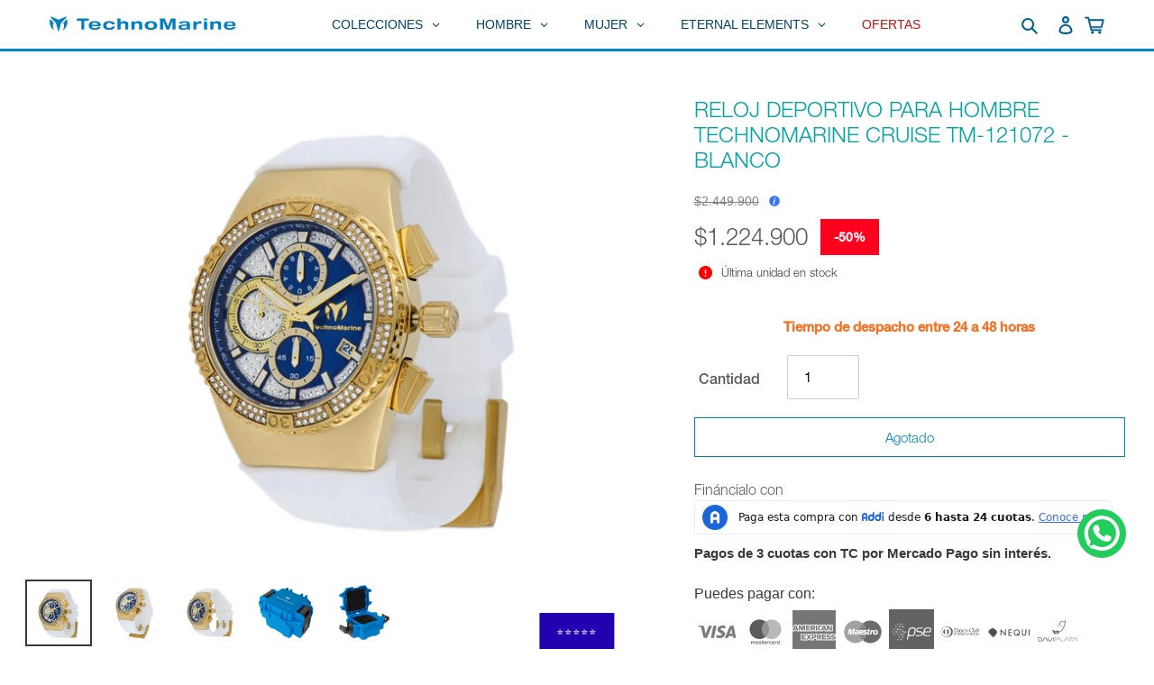

--- FILE ---
content_type: text/html; charset=utf-8
request_url: https://technomarine.co/products/reloj-technomarine-tm-121072
body_size: 82462
content:
<!--===========================================================
                 layout|  theme.liquid
    =========================================================== -->

<!doctype html>
<html id="main-container-pages" class="no-js" lang="es">
  <head>
    <meta charset="utf-8">
    <meta http-equiv="X-UA-Compatible" content="IE=edge,chrome=1">
    <meta name="viewport" content="width=device-width,initial-scale=1">
    <meta name="theme-color" content="#00a4a1">
  
    <!-- Google Tag Manager -->
    <script>(function(w,d,s,l,i){w[l]=w[l]||[];w[l].push({'gtm.start':
    new Date().getTime(),event:'gtm.js'});var f=d.getElementsByTagName(s)[0],
    j=d.createElement(s),dl=l!='dataLayer'?'&l='+l:'';j.async=true;j.src=
    'https://www.googletagmanager.com/gtm.js?id='+i+dl;f.parentNode.insertBefore(j,f);
    })(window,document,'script','dataLayer','GTM-WZXPLW9');</script>
    <!-- End Google Tag Manager -->
    
    <link rel="preconnect" href="https://cdn.shopify.com" crossorigin>
    <link rel="preconnect" href="https://fonts.shopifycdn.com" crossorigin>
    <link rel="preconnect" href="https://monorail-edge.shopifysvc.com"> 
    <link rel="stylesheet" href="https://use.typekit.net/ayf0kpk.css"><link rel="preload" href="//technomarine.co/cdn/shop/t/22/assets/theme.css?v=143352518224625989261769029880" as="style">
    <link rel="preload" as="font" href="" type="font/woff2" crossorigin>
    <link rel="preload" as="font" href="" type="font/woff2" crossorigin>
    <link rel="preload" as="font" href="" type="font/woff2" crossorigin>
    <link rel="preload" href="//technomarine.co/cdn/shop/t/22/assets/theme.js?v=176222773137665594201764355948" as="script">
    <link rel="preload" href="//technomarine.co/cdn/shop/t/22/assets/lazysizes.js?v=63098554868324070131742497792" as="script">
    <script src="https://cdnjs.cloudflare.com/ajax/libs/font-awesome/6.1.1/js/all.min.js" integrity="sha512-6PM0qYu5KExuNcKt5bURAoT6KCThUmHRewN3zUFNaoI6Di7XJPTMoT6K0nsagZKk2OB4L7E3q1uQKHNHd4stIQ==" crossorigin="anonymous" referrerpolicy="no-referrer"></script>
    <link rel="stylesheet" href="https://cdnjs.cloudflare.com/ajax/libs/font-awesome/6.1.1/css/all.min.css" integrity="sha512-KfkfwYDsLkIlwQp6LFnl8zNdLGxu9YAA1QvwINks4PhcElQSvqcyVLLD9aMhXd13uQjoXtEKNosOWaZqXgel0g==" crossorigin="anonymous" referrerpolicy="no-referrer" />  
  
    <!-- swiper CDN -->
    <link
      rel="stylesheet"
      href="https://cdn.jsdelivr.net/npm/swiper@11/swiper-bundle.min.css"
    />
    <script src="https://cdn.jsdelivr.net/npm/swiper@11/swiper-bundle.min.js" defer="defer"></script>

    <!-- swiper local -->
    <!-- <link href="//technomarine.co/cdn/shop/t/22/assets/swiper-bundle.min.css?v=61127899066842970961743114447" rel="stylesheet" type="text/css" media="all" />
    <script src="//technomarine.co/cdn/shop/t/22/assets/swiper-bundle.min.js?v=175333424015370663781744231777" defer="defer"></script>  -->
    
  
    <script src="https://code.jquery.com/jquery-3.3.1.slim.min.js" integrity="sha384-q8i/X+965DzO0rT7abK41JStQIAqVgRVzpbzo5smXKp4YfRvH+8abtTE1Pi6jizo" crossorigin="anonymous"></script>
    <script src="https://cdn.jsdelivr.net/npm/popper.js@1.14.7/dist/umd/popper.min.js" integrity="sha384-UO2eT0CpHqdSJQ6hJty5KVphtPhzWj9WO1clHTMGa3JDZwrnQq4sF86dIHNDz0W1" crossorigin="anonymous"></script>
    <script src="https://cdn.jsdelivr.net/npm/bootstrap@4.3.1/dist/js/bootstrap.min.js" integrity="sha384-JjSmVgyd0p3pXB1rRibZUAYoIIy6OrQ6VrjIEaFf/nJGzIxFDsf4x0xIM+B07jRM" crossorigin="anonymous"></script>
    <script src="https://ajax.googleapis.com/ajax/libs/jquery/3.4.1/jquery.min.js"></script>
    <script src="https://code.jquery.com/jquery-3.4.1.min.js" integrity="sha256-CSXorXvZcTkaix6Yvo6HppcZGetbYMGWSFlBw8HfCJo=" crossorigin="anonymous"></script>
    <script type="text/javascript" src="https://raw.githubusercontent.com/wilq32/jqueryrotate/master/jQueryRotate.js"></script>
    <link href="https://cdn.jsdelivr.net/npm/bootstrap@5.0.2/dist/css/bootstrap.min.css" rel="stylesheet" integrity="sha384-EVSTQN3/azprG1Anm3QDgpJLIm9Nao0Yz1ztcQTwFspd3yD65VohhpuuCOmLASjC" crossorigin="anonymous">
    <script src="https://cdn.jsdelivr.net/npm/bootstrap@5.0.2/dist/js/bootstrap.bundle.min.js" integrity="sha384-MrcW6ZMFYlzcLA8Nl+NtUVF0sA7MsXsP1UyJoMp4YLEuNSfAP+JcXn/tWtIaxVXM" crossorigin="anonymous"></script>
    <script src="https://cdn.jsdelivr.net/npm/@popperjs/core@2.9.2/dist/umd/popper.min.js" integrity="sha384-IQsoLXl5PILFhosVNubq5LC7Qb9DXgDA9i+tQ8Zj3iwWAwPtgFTxbJ8NT4GN1R8p" crossorigin="anonymous"></script>
    <script src="https://cdn.jsdelivr.net/npm/bootstrap@5.0.2/dist/js/bootstrap.min.js" integrity="sha384-cVKIPhGWiC2Al4u+LWgxfKTRIcfu0JTxR+EQDz/bgldoEyl4H0zUF0QKbrJ0EcQF" crossorigin="anonymous"></script>
    <script type="text/javascript" src="//technomarine.co/cdn/shop/t/22/assets/jquery.jConveyorTicker.min.js?v=51052935304035038941742497792" defer="defer"></script>
    
    <link href="//technomarine.co/cdn/shop/t/22/assets/jquery.jConveyorTicker.min.css?v=94103855330571079801742497792" rel="stylesheet" type="text/css" media="all" />
    <link href="//technomarine.co/cdn/shop/t/22/assets/estilos-modal-addi.css?v=92258332496093420291742497792" rel="stylesheet" type="text/css" media="all" />
    
    <script src="//technomarine.co/cdn/shop/t/22/assets/main-modal-addi.js?v=110634775074918095651742497792" async="async"></script>
    <script type="text/javascript" src="//technomarine.co/cdn/shop/t/22/assets/flipclock.js?v=120332235092883390911742497792" defer="defer"></script>
    
    <link href="//technomarine.co/cdn/shop/t/22/assets/flipclock.css?v=126912037858557258251742497792" rel="stylesheet" type="text/css" media="all" />
    <link href="//technomarine.co/cdn/shop/t/22/assets/custom.css?v=182511569635099877211743796311" rel="stylesheet" type="text/css" media="all" />
    
    <script src="https://kit.fontawesome.com/5afb291894.js" crossorigin="anonymous"></script><link rel="canonical" href="https://technomarine.co/products/reloj-technomarine-tm-121072"><link rel="shortcut icon" href="//technomarine.co/cdn/shop/files/favicon-32x32_32x32_9f1b339b-6b99-4324-8a68-224948dea2ac_32x32.png?v=1721077663" type="image/png"><title>RELOJ DEPORTIVO PARA HOMBRE TECHNOMARINE CRUISE TM-121072 - BLANCO
&ndash; Technomarine Colombia</title><meta name="description" content="ESPECIFICACIONES TÉCNICAS ESPECIFICACIONES GENERALES Resistencia al agua (metros): 100 Tipo de cristal: Flame fusion Cronógrafo: 60 segundos Calendario: Fecha Género: Hombre CAJA Color del Tablero: Azul Material del Tablero: Metal Tamaño Caja (mm): 44.5 Tono de la Caja: Oroo Material de la Caja: Acero inoxidable Tipo d"><!-- /snippets/social-meta-tags.liquid -->





 <!--     ===========================================================
                   snippet| social-meta-tags.liquid
    =========================================================== -->


<meta property="og:site_name" content="Technomarine Colombia">
<meta property="og:url" content="https://technomarine.co/products/reloj-technomarine-tm-121072">
<meta property="og:title" content="RELOJ DEPORTIVO PARA HOMBRE TECHNOMARINE CRUISE TM-121072 - BLANCO">
<meta property="og:type" content="product">
<meta property="og:description" content="ESPECIFICACIONES TÉCNICAS ESPECIFICACIONES GENERALES Resistencia al agua (metros): 100 Tipo de cristal: Flame fusion Cronógrafo: 60 segundos Calendario: Fecha Género: Hombre CAJA Color del Tablero: Azul Material del Tablero: Metal Tamaño Caja (mm): 44.5 Tono de la Caja: Oroo Material de la Caja: Acero inoxidable Tipo d"><meta property="og:image" content="http://technomarine.co/cdn/shop/products/886678487042_201_e8f8e988-d069-4c7c-a8e8-3cb70efef965.jpg?v=1657751179">
  <meta property="og:image:secure_url" content="https://technomarine.co/cdn/shop/products/886678487042_201_e8f8e988-d069-4c7c-a8e8-3cb70efef965.jpg?v=1657751179">
  <meta property="og:image:width" content="1600">
  <meta property="og:image:height" content="1600">
  <meta property="og:price:amount" content="1.224.900">
  <meta property="og:price:currency" content="COP">



<meta name="twitter:card" content="summary_large_image">
<meta name="twitter:title" content="RELOJ DEPORTIVO PARA HOMBRE TECHNOMARINE CRUISE TM-121072 - BLANCO">
<meta name="twitter:description" content="ESPECIFICACIONES TÉCNICAS ESPECIFICACIONES GENERALES Resistencia al agua (metros): 100 Tipo de cristal: Flame fusion Cronógrafo: 60 segundos Calendario: Fecha Género: Hombre CAJA Color del Tablero: Azul Material del Tablero: Metal Tamaño Caja (mm): 44.5 Tono de la Caja: Oroo Material de la Caja: Acero inoxidable Tipo d">

    
 <!--     ===========================================================
                   snippet| css-variables.liquid
    =========================================================== -->




<style data-shopify>
:root {
    --color-text: #3a3a3a;
    --color-text-rgb: 58, 58, 58;
    --color-body-text: #595959;
    --color-sale-text: #ff001e;
    --color-small-button-text-border: #3a3a3a;
    --color-text-field: #ffffff;
    --color-text-field-text: #000000;
    --color-text-field-text-rgb: 0, 0, 0;

    --color-btn-primary: #00a4a1;
    --color-btn-primary-darker: #00716f;
    --color-btn-primary-text: #ffffff;

    --color-blankstate: rgba(89, 89, 89, 0.35);
    --color-blankstate-border: rgba(89, 89, 89, 0.2);
    --color-blankstate-background: rgba(89, 89, 89, 0.1);

    --color-text-focus:
 <!--     ===========================================================
                   snippet| adaptive-color.liquid
    =========================================================== -->#606060;
    --color-overlay-text-focus:
 <!--     ===========================================================
                   snippet| adaptive-color.liquid
    =========================================================== -->#e6e6e6;
    --color-btn-primary-focus:
 <!--     ===========================================================
                   snippet| adaptive-color.liquid
    =========================================================== -->#00716f;
    --color-btn-social-focus:
 <!--     ===========================================================
                   snippet| adaptive-color.liquid
    =========================================================== -->#d2d2d2;
    --color-small-button-text-border-focus:
 <!--     ===========================================================
                   snippet| adaptive-color.liquid
    =========================================================== -->#606060;
    --predictive-search-focus:
 <!--     ===========================================================
                   snippet| adaptive-color.liquid
    =========================================================== -->#f2f2f2;

    --color-body: #ffffff;
    --color-bg: #ffffff;
    --color-bg-rgb: 255, 255, 255;
    --color-bg-alt: rgba(89, 89, 89, 0.05);
    --color-bg-currency-selector: rgba(89, 89, 89, 0.2);

    --color-overlay-title-text: #ffffff;
    --color-image-overlay: #685858;
    --color-image-overlay-rgb: 104, 88, 88;--opacity-image-overlay: 0.4;--hover-overlay-opacity: 0.8;

    --color-border: #ebebeb;
    --color-border-form: #cccccc;
    --color-border-form-darker: #b3b3b3;

    --svg-select-icon: url(//technomarine.co/cdn/shop/t/22/assets/ico-select.svg?v=29003672709104678581742497792);
    --slick-img-url: url(//technomarine.co/cdn/shop/t/22/assets/ajax-loader.gif?v=93291764201814072961742497792);

    --font-weight-body--bold: 700;
    --font-weight-body--bolder: 700;

    --font-stack-header: Helvetica, Arial, sans-serif;
    --font-style-header: normal;
    --font-weight-header: 700;

    --font-stack-body: Helvetica, Arial, sans-serif;
    --font-style-body: normal;
    --font-weight-body: 400;

    --font-size-header: 26;

    --font-size-base: 15;

    --font-h1-desktop: 35;
    --font-h1-mobile: 32;
    --font-h2-desktop: 20;
    --font-h2-mobile: 18;
    --font-h3-mobile: 20;
    --font-h4-desktop: 17;
    --font-h4-mobile: 15;
    --font-h5-desktop: 15;
    --font-h5-mobile: 13;
    --font-h6-desktop: 14;
    --font-h6-mobile: 12;

    --font-mega-title-large-desktop: 65;

    --font-rich-text-large: 17;
    --font-rich-text-small: 13;

    
--color-video-bg: #f2f2f2;

    
    --global-color-image-loader-primary: rgba(58, 58, 58, 0.06);
    --global-color-image-loader-secondary: rgba(58, 58, 58, 0.12);
  }
</style>

  
    <style>*,::after,::before{box-sizing:border-box}body{margin:0}body,html{background-color:var(--color-body)}body,button{font-size:calc(var(--font-size-base) * 1px);font-family:var(--font-stack-body);font-style:var(--font-style-body);font-weight:var(--font-weight-body);color:var(--color-text);line-height:1.5}body,button{-webkit-font-smoothing:antialiased;-webkit-text-size-adjust:100%}.border-bottom{border-bottom:1px solid var(--color-border)}.btn--link{background-color:transparent;border:0;margin:0;color:var(--color-text);text-align:left}.text-right{text-align:right}.icon{display:inline-block;width:20px;height:20px;vertical-align:middle;fill:currentColor}.icon__fallback-text,.visually-hidden{position:absolute!important;overflow:hidden;clip:rect(0 0 0 0);height:1px;width:1px;margin:-1px;padding:0;border:0}svg.icon:not(.icon--full-color) circle,svg.icon:not(.icon--full-color) ellipse,svg.icon:not(.icon--full-color) g,svg.icon:not(.icon--full-color) line,svg.icon:not(.icon--full-color) path,svg.icon:not(.icon--full-color) polygon,svg.icon:not(.icon--full-color) polyline,svg.icon:not(.icon--full-color) rect,symbol.icon:not(.icon--full-color) circle,symbol.icon:not(.icon--full-color) ellipse,symbol.icon:not(.icon--full-color) g,symbol.icon:not(.icon--full-color) line,symbol.icon:not(.icon--full-color) path,symbol.icon:not(.icon--full-color) polygon,symbol.icon:not(.icon--full-color) polyline,symbol.icon:not(.icon--full-color) rect{fill:inherit;stroke:inherit}li{list-style:none}.list--inline{padding:0;margin:0}.list--inline>li{display:inline-block;margin-bottom:0;vertical-align:middle}a{color:var(--color-text);text-decoration:none}.h1,.h2,h1,h2{margin:0 0 17.5px;font-family:var(--font-stack-header);font-style:var(--font-style-header);font-weight:var(--font-weight-header);line-height:1.2;overflow-wrap:break-word;word-wrap:break-word}.h1 a,.h2 a,h1 a,h2 a{color:inherit;text-decoration:none;font-weight:inherit}.h1,h1{font-size:calc(((var(--font-h1-desktop))/ (var(--font-size-base))) * 1em);text-transform:none;letter-spacing:0}@media only screen and (max-width:749px){.h1,h1{font-size:calc(((var(--font-h1-mobile))/ (var(--font-size-base))) * 1em)}}.h2,h2{font-size:calc(((var(--font-h2-desktop))/ (var(--font-size-base))) * 1em);text-transform:uppercase;letter-spacing:.1em}@media only screen and (max-width:749px){.h2,h2{font-size:calc(((var(--font-h2-mobile))/ (var(--font-size-base))) * 1em)}}p{color:var(--color-body-text);margin:0 0 19.44444px}@media only screen and (max-width:749px){p{font-size:calc(((var(--font-size-base) - 1)/ (var(--font-size-base))) * 1em)}}p:last-child{margin-bottom:0}@media only screen and (max-width:749px){.small--hide{display:none!important}}.grid{list-style:none;margin:0;padding:0;margin-left:-30px}.grid::after{content:'';display:table;clear:both}@media only screen and (max-width:749px){.grid{margin-left:-22px}}.grid::after{content:'';display:table;clear:both}.grid--no-gutters{margin-left:0}.grid--no-gutters .grid__item{padding-left:0}.grid--table{display:table;table-layout:fixed;width:100%}.grid--table>.grid__item{float:none;display:table-cell;vertical-align:middle}.grid__item{float:left;padding-left:30px;width:100%}@media only screen and (max-width:749px){.grid__item{padding-left:22px}}.grid__item[class*="--push"]{position:relative}@media only screen and (min-width:750px){.medium-up--one-quarter{width:25%}.medium-up--push-one-third{width:33.33%}.medium-up--one-half{width:50%}.medium-up--push-one-third{left:33.33%;position:relative}}.site-header{position:relative;background-color:var(--color-body)}@media only screen and (max-width:749px){.site-header{border-bottom:1px solid var(--color-border)}}@media only screen and (min-width:750px){.site-header{padding:0 55px}.site-header.logo--center{padding-top:30px}}.site-header__logo{margin:15px 0}.logo-align--center .site-header__logo{text-align:center;margin:0 auto}@media only screen and (max-width:749px){.logo-align--center .site-header__logo{text-align:left;margin:15px 0}}@media only screen and (max-width:749px){.site-header__logo{padding-left:22px;text-align:left}.site-header__logo img{margin:0}}.site-header__logo-link{display:inline-block;word-break:break-word}@media only screen and (min-width:750px){.logo-align--center .site-header__logo-link{margin:0 auto}}.site-header__logo-image{display:block}@media only screen and (min-width:750px){.site-header__logo-image{margin:0 auto}}.site-header__logo-image img{width:100%}.site-header__logo-image--centered img{margin:0 auto}.site-header__logo img{display:block}.site-header__icons{position:relative;white-space:nowrap}@media only screen and (max-width:749px){.site-header__icons{width:auto;padding-right:13px}.site-header__icons .btn--link,.site-header__icons .site-header__cart{font-size:calc(((var(--font-size-base))/ (var(--font-size-base))) * 1em)}}.site-header__icons-wrapper{position:relative;display:-webkit-flex;display:-ms-flexbox;display:flex;width:100%;-ms-flex-align:center;-webkit-align-items:center;-moz-align-items:center;-ms-align-items:center;-o-align-items:center;align-items:center;-webkit-justify-content:flex-end;-ms-justify-content:flex-end;justify-content:flex-end}.site-header__account,.site-header__cart,.site-header__search{position:relative}.site-header__search.site-header__icon{display:none}@media only screen and (min-width:1400px){.site-header__search.site-header__icon{display:block}}.site-header__search-toggle{display:block}@media only screen and (min-width:750px){.site-header__account,.site-header__cart{padding:10px 11px}}.site-header__cart-title,.site-header__search-title{position:absolute!important;overflow:hidden;clip:rect(0 0 0 0);height:1px;width:1px;margin:-1px;padding:0;border:0;display:block;vertical-align:middle}.site-header__cart-title{margin-right:3px}.site-header__cart-count{display:flex;align-items:center;justify-content:center;position:absolute;right:.4rem;top:.2rem;font-weight:700;background-color:var(--color-btn-primary);color:var(--color-btn-primary-text);border-radius:50%;min-width:1em;height:1em}.site-header__cart-count span{font-family:HelveticaNeue,"Helvetica Neue",Helvetica,Arial,sans-serif;font-size:calc(11em / 16);line-height:1}@media only screen and (max-width:749px){.site-header__cart-count{top:calc(7em / 16);right:0;border-radius:50%;min-width:calc(19em / 16);height:calc(19em / 16)}}@media only screen and (max-width:749px){.site-header__cart-count span{padding:.25em calc(6em / 16);font-size:12px}}.site-header__menu{display:none}@media only screen and (max-width:749px){.site-header__icon{display:inline-block;vertical-align:middle;padding:10px 11px;margin:0}}@media only screen and (min-width:750px){.site-header__icon .icon-search{margin-right:3px}}.announcement-bar{z-index:10;position:relative;text-align:center;border-bottom:1px solid transparent;padding:2px}.announcement-bar__link{display:block}.announcement-bar__message{display:block;padding:11px 22px;font-size:calc(((16)/ (var(--font-size-base))) * 1em);font-weight:var(--font-weight-header)}@media only screen and (min-width:750px){.announcement-bar__message{padding-left:55px;padding-right:55px}}.site-nav{position:relative;padding:0;text-align:center;margin:25px 0}.site-nav a{padding:3px 10px}.site-nav__link{display:block;white-space:nowrap}.site-nav--centered .site-nav__link{padding-top:0}.site-nav__link .icon-chevron-down{width:calc(8em / 16);height:calc(8em / 16);margin-left:.5rem}.site-nav__label{border-bottom:1px solid transparent}.site-nav__link--active .site-nav__label{border-bottom-color:var(--color-text)}.site-nav__link--button{border:none;background-color:transparent;padding:3px 10px}.site-header__mobile-nav{z-index:11;position:relative;background-color:var(--color-body)}@media only screen and (max-width:749px){.site-header__mobile-nav{display:-webkit-flex;display:-ms-flexbox;display:flex;width:100%;-ms-flex-align:center;-webkit-align-items:center;-moz-align-items:center;-ms-align-items:center;-o-align-items:center;align-items:center}}.mobile-nav--open .icon-close{display:none}.main-content{opacity:0}.main-content .shopify-section{display:none}.main-content .shopify-section:first-child{display:inherit}.critical-hidden{display:none}</style>
  
    <script>
      window.performance.mark('debut:theme_stylesheet_loaded.start');
  
      function onLoadStylesheet() {
        performance.mark('debut:theme_stylesheet_loaded.end');
        performance.measure('debut:theme_stylesheet_loaded', 'debut:theme_stylesheet_loaded.start', 'debut:theme_stylesheet_loaded.end');
  
        var url = "//technomarine.co/cdn/shop/t/22/assets/theme.css?v=143352518224625989261769029880";
        var link = document.querySelector('link[href="' + url + '"]');
        link.loaded = true;
        link.dispatchEvent(new Event('load'));
      }
    </script>
  
    <link rel="stylesheet" href="//technomarine.co/cdn/shop/t/22/assets/theme.css?v=143352518224625989261769029880" type="text/css" media="print" onload="this.media='all';onLoadStylesheet()">
  
    <style>
      
      
      
      
      
      
    </style>
  
    <script>const moneyFormat = "${{ amount_no_decimals_with_comma_separator }}"
var theme = {
        breakpoints: {
          medium: 750,
          large: 990,
          widescreen: 1400
        },
        strings: {
          addToCart: "Agregar al carrito",
          soldOut: "Agotado",
          unavailable: "No disponible",
          regularPrice: "Precio habitual",
          salePrice: "Precio de venta",
          sale: "Oferta",
          fromLowestPrice: "de [price]",
          vendor: "Proveedor",
          showMore: "Ver más",
          showLess: "Mostrar menos",
          searchFor: "Buscar",
          addressError: "No se puede encontrar esa dirección",
          addressNoResults: "No results for that address",
          addressQueryLimit: "Se ha excedido el límite de uso de la API de Google . Considere la posibilidad de actualizar a un \u003ca href=\"https:\/\/developers.google.com\/maps\/premium\/usage-limits\"\u003ePlan Premium\u003c\/a\u003e.",
          authError: "Hubo un problema de autenticación con su cuenta de Google Maps.",
          newWindow: "Abre en una nueva ventana.",
          external: "Abre sitio externo.",
          newWindowExternal: "Abre sitio externo externo en una nueva ventana.",
          removeLabel: "Eliminar [product]",
          update: "Actualizar carrito",
          quantity: "Cantidad",
          discountedTotal: "Descuento total",
          regularTotal: "Precio regular total",
          priceColumn: "Ver la columna de Precio para detalles del descuento.",
          quantityMinimumMessage: "La cantidad debe ser 1 o más",
          cartError: "Se ha producido un error al actualizar tu carrito. Vuelve a intentarlo.",
          removedItemMessage: "Eliminó \u003cspan class=\"cart__removed-product-details\"\u003e([quantity]) [link]\u003c\/span\u003e de tu carrito.",
          unitPrice: "Precio unitario",
          unitPriceSeparator: "por",
          oneCartCount: "1 artículo",
          otherCartCount: "[count] artículos",
          quantityLabel: "Cantidad: [count]",
          products: "Productos",
          loading: "Cargando",
          number_of_results: "[result_number] de [results_count]",
          number_of_results_found: "[results_count] resultados encontrados",
          one_result_found: "1 resultado encontrado"
        },
        moneyFormat: moneyFormat,
        moneyFormatWithCurrency: "${{amount_no_decimals_with_comma_separator }}",
        settings: {
          predictiveSearchEnabled: true,
          predictiveSearchShowPrice: false,
          predictiveSearchShowVendor: false
        },
        stylesheet: "//technomarine.co/cdn/shop/t/22/assets/theme.css?v=143352518224625989261769029880"
      };document.documentElement.className = document.documentElement.className.replace('no-js', 'js');
    </script><script src="//technomarine.co/cdn/shop/t/22/assets/theme.js?v=176222773137665594201764355948" defer="defer"></script>
    <script src="//technomarine.co/cdn/shop/t/22/assets/lazysizes.js?v=63098554868324070131742497792" async="async"></script>
    <script type="text/javascript">
      if (window.MSInputMethodContext && document.documentMode) {
        var scripts = document.getElementsByTagName('script')[0];
        var polyfill = document.createElement("script");
        polyfill.defer = true;
        polyfill.src = "//technomarine.co/cdn/shop/t/22/assets/ie11CustomProperties.min.js?v=146208399201472936201742497792";
  
        scripts.parentNode.insertBefore(polyfill, scripts);
      }
    </script> 
  
    <script>window.performance && window.performance.mark && window.performance.mark('shopify.content_for_header.start');</script><meta name="google-site-verification" content="8iFlrsolPeaHuamCucYli8_jrMtQBcqk6eJ9iTAtx2c">
<meta name="facebook-domain-verification" content="q5u7trhp122chm1x4q7xky8ecxu3e1">
<meta id="shopify-digital-wallet" name="shopify-digital-wallet" content="/34328248459/digital_wallets/dialog">
<link rel="alternate" type="application/json+oembed" href="https://technomarine.co/products/reloj-technomarine-tm-121072.oembed">
<script async="async" src="/checkouts/internal/preloads.js?locale=es-CO"></script>
<script id="shopify-features" type="application/json">{"accessToken":"411ba606614c799ee2c382aa17e90b02","betas":["rich-media-storefront-analytics"],"domain":"technomarine.co","predictiveSearch":true,"shopId":34328248459,"locale":"es"}</script>
<script>var Shopify = Shopify || {};
Shopify.shop = "technomarinecol.myshopify.com";
Shopify.locale = "es";
Shopify.currency = {"active":"COP","rate":"1.0"};
Shopify.country = "CO";
Shopify.theme = {"name":"Technomarine col - mejoras visuales","id":139052253323,"schema_name":"Debut","schema_version":"17.14.1","theme_store_id":null,"role":"main"};
Shopify.theme.handle = "null";
Shopify.theme.style = {"id":null,"handle":null};
Shopify.cdnHost = "technomarine.co/cdn";
Shopify.routes = Shopify.routes || {};
Shopify.routes.root = "/";</script>
<script type="module">!function(o){(o.Shopify=o.Shopify||{}).modules=!0}(window);</script>
<script>!function(o){function n(){var o=[];function n(){o.push(Array.prototype.slice.apply(arguments))}return n.q=o,n}var t=o.Shopify=o.Shopify||{};t.loadFeatures=n(),t.autoloadFeatures=n()}(window);</script>
<script id="shop-js-analytics" type="application/json">{"pageType":"product"}</script>
<script defer="defer" async type="module" src="//technomarine.co/cdn/shopifycloud/shop-js/modules/v2/client.init-shop-cart-sync_2Gr3Q33f.es.esm.js"></script>
<script defer="defer" async type="module" src="//technomarine.co/cdn/shopifycloud/shop-js/modules/v2/chunk.common_noJfOIa7.esm.js"></script>
<script defer="defer" async type="module" src="//technomarine.co/cdn/shopifycloud/shop-js/modules/v2/chunk.modal_Deo2FJQo.esm.js"></script>
<script type="module">
  await import("//technomarine.co/cdn/shopifycloud/shop-js/modules/v2/client.init-shop-cart-sync_2Gr3Q33f.es.esm.js");
await import("//technomarine.co/cdn/shopifycloud/shop-js/modules/v2/chunk.common_noJfOIa7.esm.js");
await import("//technomarine.co/cdn/shopifycloud/shop-js/modules/v2/chunk.modal_Deo2FJQo.esm.js");

  window.Shopify.SignInWithShop?.initShopCartSync?.({"fedCMEnabled":true,"windoidEnabled":true});

</script>
<script>(function() {
  var isLoaded = false;
  function asyncLoad() {
    if (isLoaded) return;
    isLoaded = true;
    var urls = ["https:\/\/cdn.shopify.com\/s\/files\/1\/0683\/1371\/0892\/files\/splmn-shopify-prod-August-31.min.js?v=1693985059\u0026shop=technomarinecol.myshopify.com","https:\/\/formbuilder.hulkapps.com\/skeletopapp.js?shop=technomarinecol.myshopify.com","https:\/\/cdn.shopify.com\/s\/files\/1\/0343\/2824\/8459\/t\/7\/assets\/globo.filter.init.js?shop=technomarinecol.myshopify.com","https:\/\/platform-api.sharethis.com\/js\/sharethis.js?shop=technomarinecol.myshopify.com#property=5f80acae17d2e500192028ac\u0026product=inline-share-buttons\u0026ver=1628180658","https:\/\/script.app.flomllr.com\/controller.js?stamp=1709742708687\u0026shop=technomarinecol.myshopify.com","\/\/cdn.shopify.com\/proxy\/aa1ab07e682af27d157c1cde5af40a4d9a04fd39aa92af0c7775662ec2dff1a3\/cdn.amplitude.com\/script\/3f2b37a5b7017f277c06464f51f5c998.js?library=shopify\u0026shop=technomarinecol.myshopify.com\u0026sp-cache-control=cHVibGljLCBtYXgtYWdlPTkwMA","https:\/\/cdn.pushowl.com\/latest\/sdks\/pushowl-shopify.js?subdomain=technomarinecol\u0026environment=production\u0026guid=7d09aa54-8581-406e-978a-3d5197c0e013\u0026shop=technomarinecol.myshopify.com"];
    for (var i = 0; i < urls.length; i++) {
      var s = document.createElement('script');
      s.type = 'text/javascript';
      s.async = true;
      s.src = urls[i];
      var x = document.getElementsByTagName('script')[0];
      x.parentNode.insertBefore(s, x);
    }
  };
  if(window.attachEvent) {
    window.attachEvent('onload', asyncLoad);
  } else {
    window.addEventListener('load', asyncLoad, false);
  }
})();</script>
<script id="__st">var __st={"a":34328248459,"offset":-18000,"reqid":"59d1626b-b7a2-43cf-a9c6-d00bf9799512-1769304314","pageurl":"technomarine.co\/products\/reloj-technomarine-tm-121072","u":"54bf28d10ff0","p":"product","rtyp":"product","rid":6760714600587};</script>
<script>window.ShopifyPaypalV4VisibilityTracking = true;</script>
<script id="captcha-bootstrap">!function(){'use strict';const t='contact',e='account',n='new_comment',o=[[t,t],['blogs',n],['comments',n],[t,'customer']],c=[[e,'customer_login'],[e,'guest_login'],[e,'recover_customer_password'],[e,'create_customer']],r=t=>t.map((([t,e])=>`form[action*='/${t}']:not([data-nocaptcha='true']) input[name='form_type'][value='${e}']`)).join(','),a=t=>()=>t?[...document.querySelectorAll(t)].map((t=>t.form)):[];function s(){const t=[...o],e=r(t);return a(e)}const i='password',u='form_key',d=['recaptcha-v3-token','g-recaptcha-response','h-captcha-response',i],f=()=>{try{return window.sessionStorage}catch{return}},m='__shopify_v',_=t=>t.elements[u];function p(t,e,n=!1){try{const o=window.sessionStorage,c=JSON.parse(o.getItem(e)),{data:r}=function(t){const{data:e,action:n}=t;return t[m]||n?{data:e,action:n}:{data:t,action:n}}(c);for(const[e,n]of Object.entries(r))t.elements[e]&&(t.elements[e].value=n);n&&o.removeItem(e)}catch(o){console.error('form repopulation failed',{error:o})}}const l='form_type',E='cptcha';function T(t){t.dataset[E]=!0}const w=window,h=w.document,L='Shopify',v='ce_forms',y='captcha';let A=!1;((t,e)=>{const n=(g='f06e6c50-85a8-45c8-87d0-21a2b65856fe',I='https://cdn.shopify.com/shopifycloud/storefront-forms-hcaptcha/ce_storefront_forms_captcha_hcaptcha.v1.5.2.iife.js',D={infoText:'Protegido por hCaptcha',privacyText:'Privacidad',termsText:'Términos'},(t,e,n)=>{const o=w[L][v],c=o.bindForm;if(c)return c(t,g,e,D).then(n);var r;o.q.push([[t,g,e,D],n]),r=I,A||(h.body.append(Object.assign(h.createElement('script'),{id:'captcha-provider',async:!0,src:r})),A=!0)});var g,I,D;w[L]=w[L]||{},w[L][v]=w[L][v]||{},w[L][v].q=[],w[L][y]=w[L][y]||{},w[L][y].protect=function(t,e){n(t,void 0,e),T(t)},Object.freeze(w[L][y]),function(t,e,n,w,h,L){const[v,y,A,g]=function(t,e,n){const i=e?o:[],u=t?c:[],d=[...i,...u],f=r(d),m=r(i),_=r(d.filter((([t,e])=>n.includes(e))));return[a(f),a(m),a(_),s()]}(w,h,L),I=t=>{const e=t.target;return e instanceof HTMLFormElement?e:e&&e.form},D=t=>v().includes(t);t.addEventListener('submit',(t=>{const e=I(t);if(!e)return;const n=D(e)&&!e.dataset.hcaptchaBound&&!e.dataset.recaptchaBound,o=_(e),c=g().includes(e)&&(!o||!o.value);(n||c)&&t.preventDefault(),c&&!n&&(function(t){try{if(!f())return;!function(t){const e=f();if(!e)return;const n=_(t);if(!n)return;const o=n.value;o&&e.removeItem(o)}(t);const e=Array.from(Array(32),(()=>Math.random().toString(36)[2])).join('');!function(t,e){_(t)||t.append(Object.assign(document.createElement('input'),{type:'hidden',name:u})),t.elements[u].value=e}(t,e),function(t,e){const n=f();if(!n)return;const o=[...t.querySelectorAll(`input[type='${i}']`)].map((({name:t})=>t)),c=[...d,...o],r={};for(const[a,s]of new FormData(t).entries())c.includes(a)||(r[a]=s);n.setItem(e,JSON.stringify({[m]:1,action:t.action,data:r}))}(t,e)}catch(e){console.error('failed to persist form',e)}}(e),e.submit())}));const S=(t,e)=>{t&&!t.dataset[E]&&(n(t,e.some((e=>e===t))),T(t))};for(const o of['focusin','change'])t.addEventListener(o,(t=>{const e=I(t);D(e)&&S(e,y())}));const B=e.get('form_key'),M=e.get(l),P=B&&M;t.addEventListener('DOMContentLoaded',(()=>{const t=y();if(P)for(const e of t)e.elements[l].value===M&&p(e,B);[...new Set([...A(),...v().filter((t=>'true'===t.dataset.shopifyCaptcha))])].forEach((e=>S(e,t)))}))}(h,new URLSearchParams(w.location.search),n,t,e,['guest_login'])})(!0,!0)}();</script>
<script integrity="sha256-4kQ18oKyAcykRKYeNunJcIwy7WH5gtpwJnB7kiuLZ1E=" data-source-attribution="shopify.loadfeatures" defer="defer" src="//technomarine.co/cdn/shopifycloud/storefront/assets/storefront/load_feature-a0a9edcb.js" crossorigin="anonymous"></script>
<script data-source-attribution="shopify.dynamic_checkout.dynamic.init">var Shopify=Shopify||{};Shopify.PaymentButton=Shopify.PaymentButton||{isStorefrontPortableWallets:!0,init:function(){window.Shopify.PaymentButton.init=function(){};var t=document.createElement("script");t.src="https://technomarine.co/cdn/shopifycloud/portable-wallets/latest/portable-wallets.es.js",t.type="module",document.head.appendChild(t)}};
</script>
<script data-source-attribution="shopify.dynamic_checkout.buyer_consent">
  function portableWalletsHideBuyerConsent(e){var t=document.getElementById("shopify-buyer-consent"),n=document.getElementById("shopify-subscription-policy-button");t&&n&&(t.classList.add("hidden"),t.setAttribute("aria-hidden","true"),n.removeEventListener("click",e))}function portableWalletsShowBuyerConsent(e){var t=document.getElementById("shopify-buyer-consent"),n=document.getElementById("shopify-subscription-policy-button");t&&n&&(t.classList.remove("hidden"),t.removeAttribute("aria-hidden"),n.addEventListener("click",e))}window.Shopify?.PaymentButton&&(window.Shopify.PaymentButton.hideBuyerConsent=portableWalletsHideBuyerConsent,window.Shopify.PaymentButton.showBuyerConsent=portableWalletsShowBuyerConsent);
</script>
<script data-source-attribution="shopify.dynamic_checkout.cart.bootstrap">document.addEventListener("DOMContentLoaded",(function(){function t(){return document.querySelector("shopify-accelerated-checkout-cart, shopify-accelerated-checkout")}if(t())Shopify.PaymentButton.init();else{new MutationObserver((function(e,n){t()&&(Shopify.PaymentButton.init(),n.disconnect())})).observe(document.body,{childList:!0,subtree:!0})}}));
</script>
<script id='scb4127' type='text/javascript' async='' src='https://technomarine.co/cdn/shopifycloud/privacy-banner/storefront-banner.js'></script><link rel="stylesheet" media="screen" href="//technomarine.co/cdn/shop/t/22/compiled_assets/styles.css?v=27862">
<script>window.performance && window.performance.mark && window.performance.mark('shopify.content_for_header.end');</script>
  
    <!-- clarity Tracking Code for https://technomarine.co/ -->
    <script type="text/javascript">
      (function(c,l,a,r,i,t,y){
        c[a]=c[a]||function(){(c[a].q=c[a].q||[]).push(arguments)};
        t=l.createElement(r);t.async=1;t.src="https://www.clarity.ms/tag/"+i;
        y=l.getElementsByTagName(r)[0];y.parentNode.insertBefore(t,y);
      })(window, document, "clarity", "script", "ero3gamxub");
    </script><script
      data-name="shopifyAddiWidget"
      data-id="technomarine"
      data-ally-slug="technomarine-ecommerce"
      data-element-reference=".addi-widget-kronotime"
      src="https://s3.amazonaws.com/statics.addi.com/shopify/js/shopify-co-widget-wrapper.bundle.min.js">
    </script>
    
    
<!-- Start of Judge.me Core -->
<link rel="dns-prefetch" href="https://cdn.judge.me/">
<script data-cfasync='false' class='jdgm-settings-script'>window.jdgmSettings={"pagination":5,"disable_web_reviews":false,"badge_no_review_text":"Sin opiniones","badge_n_reviews_text":"{{ n }} opinion/opiniones","badge_star_color":"#f0da05","hide_badge_preview_if_no_reviews":true,"badge_hide_text":false,"enforce_center_preview_badge":false,"widget_title":"Nuestros clientes hablan por nosotros","widget_open_form_text":"Escribir una reseña","widget_close_form_text":"Cancelar reseña","widget_refresh_page_text":"Actualizar página","widget_summary_text":"Calificación de {{ average_rating_1_decimal }}  Basado en  {{ number_of_reviews }} calificaciòn/Calificaciones","widget_no_review_text":"Sin Calificaciones","widget_name_field_text":"Nombre","widget_verified_name_field_text":"Nombre Verificado (público)","widget_name_placeholder_text":"Nombre","widget_required_field_error_text":"Este campo es obligatorio.","widget_email_field_text":"Dirección de correo electrónico","widget_verified_email_field_text":"Correo electrónico Verificado (privado, no se puede editar)","widget_email_placeholder_text":"Tu dirección de correo electrónico","widget_email_field_error_text":"Por favor, ingresa una dirección de correo electrónico válida.","widget_rating_field_text":"Calificación","widget_review_title_field_text":"Título de la Reseña","widget_review_title_placeholder_text":"Da un título a tu reseña","widget_review_body_field_text":"Contenido de la reseña","widget_review_body_placeholder_text":"Empieza a escribir aquí...","widget_pictures_field_text":"Imagen/Video (opcional)","widget_submit_review_text":"Enviar Reseña","widget_submit_verified_review_text":"Enviar Reseña Verificada","widget_submit_success_msg_with_auto_publish":"¡Gracias! Por favor, actualiza la página en unos momentos para ver tu reseña. Puedes eliminar o editar tu reseña iniciando sesión en \u003ca href='https://judge.me/login' target='_blank' rel='nofollow noopener'\u003eJudge.me\u003c/a\u003e","widget_submit_success_msg_no_auto_publish":"¡Gracias! Tu reseña se publicará tan pronto como sea aprobada por el administrador de la tienda. Puedes eliminar o editar tu reseña iniciando sesión en \u003ca href='https://judge.me/login' target='_blank' rel='nofollow noopener'\u003eJudge.me\u003c/a\u003e","widget_show_default_reviews_out_of_total_text":"Mostrando {{ n_reviews_shown }} de {{ n_reviews }} reseñas.","widget_show_all_link_text":"Mostrar todas","widget_show_less_link_text":"Mostrar menos","widget_author_said_text":"{{ reviewer_name }} dijo:","widget_days_text":"hace {{ n }} día/días","widget_weeks_text":"hace {{ n }} semana/semanas","widget_months_text":"hace {{ n }} mes/meses","widget_years_text":"hace {{ n }} año/años","widget_yesterday_text":"Ayer","widget_today_text":"Hoy","widget_replied_text":"\u003e\u003e {{ shop_name }} respondió:","widget_read_more_text":"Leer más","widget_reviewer_name_as_initial":"","widget_rating_filter_color":"","widget_rating_filter_see_all_text":"Ver todas las reseñas","widget_sorting_most_recent_text":"Calificaciones Recientes","widget_sorting_highest_rating_text":"Mejor Calificación","widget_sorting_lowest_rating_text":"Calificación mas baja","widget_sorting_with_pictures_text":"Calificación con fotos","widget_sorting_most_helpful_text":"Más Útiles","widget_open_question_form_text":"Hacer una pregunta","widget_reviews_subtab_text":"Reseñas","widget_questions_subtab_text":"Preguntas","widget_question_label_text":"Pregunta","widget_answer_label_text":"Respuesta","widget_question_placeholder_text":"Escribe tu pregunta aquí","widget_submit_question_text":"Enviar Pregunta","widget_question_submit_success_text":"¡Gracias por tu pregunta! Te notificaremos una vez que sea respondida.","widget_star_color":"#f0da05","verified_badge_text":"Verificado","verified_badge_bg_color":"#249b03","verified_badge_text_color":"#f9f7f7","verified_badge_placement":"left-of-reviewer-name","widget_review_max_height":1,"widget_hide_border":false,"widget_social_share":false,"widget_thumb":false,"widget_review_location_show":false,"widget_location_format":"country_iso_code","all_reviews_include_out_of_store_products":true,"all_reviews_out_of_store_text":"(fuera de la tienda)","all_reviews_pagination":100,"all_reviews_product_name_prefix_text":"sobre","enable_review_pictures":true,"enable_question_anwser":false,"widget_theme":"","review_date_format":"mm/dd/yyyy","default_sort_method":"pictures-first","widget_product_reviews_subtab_text":"Reseñas de Productos","widget_shop_reviews_subtab_text":"Reseñas de la Tienda","widget_other_products_reviews_text":"Reseñas para otros productos","widget_store_reviews_subtab_text":"Reseñas de la tienda","widget_no_store_reviews_text":"Esta tienda no ha recibido ninguna reseña todavía","widget_web_restriction_product_reviews_text":"Este producto no ha recibido ninguna reseña todavía","widget_no_items_text":"No se encontraron elementos","widget_show_more_text":"Mostrar más","widget_write_a_store_review_text":"Escribir una Reseña de la Tienda","widget_other_languages_heading":"Reseñas en Otros Idiomas","widget_translate_review_text":"Traducir reseña a {{ language }}","widget_translating_review_text":"Traduciendo...","widget_show_original_translation_text":"Mostrar original ({{ language }})","widget_translate_review_failed_text":"No se pudo traducir la reseña.","widget_translate_review_retry_text":"Reintentar","widget_translate_review_try_again_later_text":"Intentar más tarde","show_product_url_for_grouped_product":false,"widget_sorting_pictures_first_text":"Imágenes Primero","show_pictures_on_all_rev_page_mobile":false,"show_pictures_on_all_rev_page_desktop":false,"floating_tab_hide_mobile_install_preference":false,"floating_tab_button_name":"⭐⭐⭐⭐⭐ ","floating_tab_title":"Nuestros clientes hablan por nosotros","floating_tab_button_color":"#FFFFFF","floating_tab_button_background_color":"#0080C4","floating_tab_url":"","floating_tab_url_enabled":false,"floating_tab_tab_style":"text","all_reviews_text_badge_text":"Los clientes nos califican {{ shop.metafields.judgeme.all_reviews_rating | round: 1 }}/5 basado en {{ shop.metafields.judgeme.all_reviews_count }} reseñas.","all_reviews_text_badge_text_branded_style":"{{ shop.metafields.judgeme.all_reviews_rating | round: 1 }} de 5 estrellas basado en {{ shop.metafields.judgeme.all_reviews_count }} reseñas","is_all_reviews_text_badge_a_link":false,"show_stars_for_all_reviews_text_badge":false,"all_reviews_text_badge_url":"","all_reviews_text_style":"text","all_reviews_text_color_style":"judgeme_brand_color","all_reviews_text_color":"#108474","all_reviews_text_show_jm_brand":true,"featured_carousel_show_header":true,"featured_carousel_title":"Dejamos que sean los clientes los que hablen por nosotros.","testimonials_carousel_title":"Los clientes nos dicen","videos_carousel_title":"Historias de clientes reales","cards_carousel_title":"Los clientes nos dicen","featured_carousel_count_text":"{{ n }} opiniones en total","featured_carousel_add_link_to_all_reviews_page":true,"featured_carousel_url":"https://technomarine.co/pages/reviews","featured_carousel_show_images":true,"featured_carousel_autoslide_interval":5,"featured_carousel_arrows_on_the_sides":false,"featured_carousel_height":250,"featured_carousel_width":80,"featured_carousel_image_size":0,"featured_carousel_image_height":250,"featured_carousel_arrow_color":"#a6a1a1","verified_count_badge_style":"vintage","verified_count_badge_orientation":"horizontal","verified_count_badge_color_style":"judgeme_brand_color","verified_count_badge_color":"#108474","is_verified_count_badge_a_link":false,"verified_count_badge_url":"","verified_count_badge_show_jm_brand":true,"widget_rating_preset_default":5,"widget_first_sub_tab":"product-reviews","widget_show_histogram":true,"widget_histogram_use_custom_color":false,"widget_pagination_use_custom_color":true,"widget_star_use_custom_color":true,"widget_verified_badge_use_custom_color":true,"widget_write_review_use_custom_color":false,"picture_reminder_submit_button":"Upload Pictures","enable_review_videos":true,"mute_video_by_default":false,"widget_sorting_videos_first_text":"Videos Primero","widget_review_pending_text":"Pendiente","featured_carousel_items_for_large_screen":3,"social_share_options_order":"Facebook,Twitter","remove_microdata_snippet":false,"disable_json_ld":false,"enable_json_ld_products":false,"preview_badge_show_question_text":false,"preview_badge_no_question_text":"Sin preguntas","preview_badge_n_question_text":"{{ number_of_questions }} pregunta/preguntas","qa_badge_show_icon":false,"qa_badge_position":"same-row","remove_judgeme_branding":false,"widget_add_search_bar":false,"widget_search_bar_placeholder":"Buscar","widget_sorting_verified_only_text":"Solo verificadas","featured_carousel_theme":"aligned","featured_carousel_show_rating":true,"featured_carousel_show_title":true,"featured_carousel_show_body":true,"featured_carousel_show_date":false,"featured_carousel_show_reviewer":true,"featured_carousel_show_product":false,"featured_carousel_header_background_color":"#108474","featured_carousel_header_text_color":"#ffffff","featured_carousel_name_product_separator":"reviewed","featured_carousel_full_star_background":"#FFFFFF","featured_carousel_empty_star_background":"#dadada","featured_carousel_vertical_theme_background":"#f9fafb","featured_carousel_verified_badge_enable":false,"featured_carousel_verified_badge_color":"#108474","featured_carousel_border_style":"square","featured_carousel_review_line_length_limit":3,"featured_carousel_more_reviews_button_text":"Leer más reseñas","featured_carousel_view_product_button_text":"Ver producto","all_reviews_page_load_reviews_on":"scroll","all_reviews_page_load_more_text":"Cargar Más Reseñas","disable_fb_tab_reviews":false,"enable_ajax_cdn_cache":false,"widget_public_name_text":"mostrado públicamente como","default_reviewer_name":"John Smith","default_reviewer_name_has_non_latin":true,"widget_reviewer_anonymous":"Anónimo","medals_widget_title":"Medallas de Reseñas Judge.me","medals_widget_background_color":"#f9fafb","medals_widget_position":"footer_all_pages","medals_widget_border_color":"#f9fafb","medals_widget_verified_text_position":"left","medals_widget_use_monochromatic_version":false,"medals_widget_elements_color":"#108474","show_reviewer_avatar":true,"widget_invalid_yt_video_url_error_text":"No es una URL de video de YouTube","widget_max_length_field_error_text":"Por favor, ingresa no más de {0} caracteres.","widget_show_country_flag":false,"widget_show_collected_via_shop_app":true,"widget_verified_by_shop_badge_style":"light","widget_verified_by_shop_text":"Verificado por la Tienda","widget_show_photo_gallery":true,"widget_load_with_code_splitting":true,"widget_ugc_install_preference":false,"widget_ugc_title":"Hecho por nosotros, Compartido por ti","widget_ugc_subtitle":"Etiquétanos para ver tu imagen destacada en nuestra página","widget_ugc_arrows_color":"#ffffff","widget_ugc_primary_button_text":"Comprar Ahora","widget_ugc_primary_button_background_color":"#108474","widget_ugc_primary_button_text_color":"#ffffff","widget_ugc_primary_button_border_width":"0","widget_ugc_primary_button_border_style":"none","widget_ugc_primary_button_border_color":"#108474","widget_ugc_primary_button_border_radius":"25","widget_ugc_secondary_button_text":"Cargar Más","widget_ugc_secondary_button_background_color":"#ffffff","widget_ugc_secondary_button_text_color":"#108474","widget_ugc_secondary_button_border_width":"2","widget_ugc_secondary_button_border_style":"solid","widget_ugc_secondary_button_border_color":"#108474","widget_ugc_secondary_button_border_radius":"25","widget_ugc_reviews_button_text":"Ver Reseñas","widget_ugc_reviews_button_background_color":"#ffffff","widget_ugc_reviews_button_text_color":"#108474","widget_ugc_reviews_button_border_width":"2","widget_ugc_reviews_button_border_style":"solid","widget_ugc_reviews_button_border_color":"#108474","widget_ugc_reviews_button_border_radius":"25","widget_ugc_reviews_button_link_to":"judgeme-reviews-page","widget_ugc_show_post_date":true,"widget_ugc_max_width":"800","widget_rating_metafield_value_type":true,"widget_primary_color":"#108474","widget_enable_secondary_color":false,"widget_secondary_color":"#edf5f5","widget_summary_average_rating_text":"{{ average_rating }} de 5","widget_media_grid_title":"Fotos y videos de clientes","widget_media_grid_see_more_text":"Ver más","widget_round_style":false,"widget_show_product_medals":true,"widget_verified_by_judgeme_text":"Verificado por Judge.me","widget_show_store_medals":true,"widget_verified_by_judgeme_text_in_store_medals":"Verificado por Judge.me","widget_media_field_exceed_quantity_message":"Lo sentimos, solo podemos aceptar {{ max_media }} para una reseña.","widget_media_field_exceed_limit_message":"{{ file_name }} es demasiado grande, por favor selecciona un {{ media_type }} menor a {{ size_limit }}MB.","widget_review_submitted_text":"¡Reseña Enviada!","widget_question_submitted_text":"¡Pregunta Enviada!","widget_close_form_text_question":"Cancelar","widget_write_your_answer_here_text":"Escribe tu respuesta aquí","widget_enabled_branded_link":true,"widget_show_collected_by_judgeme":false,"widget_reviewer_name_color":"","widget_write_review_text_color":"#FFFFFF","widget_write_review_bg_color":"#004266","widget_collected_by_judgeme_text":"recopilado por Judge.me","widget_pagination_type":"standard","widget_load_more_text":"Cargar Más","widget_load_more_color":"#004266","widget_full_review_text":"Reseña Completa","widget_read_more_reviews_text":"Leer Más Reseñas","widget_read_questions_text":"Leer Preguntas","widget_questions_and_answers_text":"Preguntas y Respuestas","widget_verified_by_text":"Verificado por","widget_verified_text":"Verificado","widget_number_of_reviews_text":"{{ number_of_reviews }} reseñas","widget_back_button_text":"Atrás","widget_next_button_text":"Siguiente","widget_custom_forms_filter_button":"Filtros","custom_forms_style":"vertical","widget_show_review_information":false,"how_reviews_are_collected":"¿Cómo se recopilan las reseñas?","widget_show_review_keywords":false,"widget_gdpr_statement":"Cómo usamos tus datos: Solo te contactaremos sobre la reseña que dejaste, y solo si es necesario. Al enviar tu reseña, aceptas los \u003ca href='https://judge.me/terms' target='_blank' rel='nofollow noopener'\u003etérminos\u003c/a\u003e, \u003ca href='https://judge.me/privacy' target='_blank' rel='nofollow noopener'\u003eprivacidad\u003c/a\u003e y \u003ca href='https://judge.me/content-policy' target='_blank' rel='nofollow noopener'\u003epolíticas de contenido\u003c/a\u003e de Judge.me.","widget_multilingual_sorting_enabled":false,"widget_translate_review_content_enabled":false,"widget_translate_review_content_method":"manual","popup_widget_review_selection":"automatically_with_pictures","popup_widget_round_border_style":true,"popup_widget_show_title":true,"popup_widget_show_body":true,"popup_widget_show_reviewer":false,"popup_widget_show_product":true,"popup_widget_show_pictures":true,"popup_widget_use_review_picture":true,"popup_widget_show_on_home_page":true,"popup_widget_show_on_product_page":true,"popup_widget_show_on_collection_page":true,"popup_widget_show_on_cart_page":true,"popup_widget_position":"bottom_left","popup_widget_first_review_delay":5,"popup_widget_duration":5,"popup_widget_interval":5,"popup_widget_review_count":5,"popup_widget_hide_on_mobile":true,"review_snippet_widget_round_border_style":true,"review_snippet_widget_card_color":"#FFFFFF","review_snippet_widget_slider_arrows_background_color":"#FFFFFF","review_snippet_widget_slider_arrows_color":"#000000","review_snippet_widget_star_color":"#108474","show_product_variant":false,"all_reviews_product_variant_label_text":"Variante: ","widget_show_verified_branding":false,"widget_ai_summary_title":"Los clientes dicen","widget_ai_summary_disclaimer":"Resumen de reseñas impulsado por IA basado en reseñas recientes de clientes","widget_show_ai_summary":false,"widget_show_ai_summary_bg":false,"widget_show_review_title_input":true,"redirect_reviewers_invited_via_email":"review_widget","request_store_review_after_product_review":false,"request_review_other_products_in_order":false,"review_form_color_scheme":"default","review_form_corner_style":"square","review_form_star_color":{},"review_form_text_color":"#333333","review_form_background_color":"#ffffff","review_form_field_background_color":"#fafafa","review_form_button_color":{},"review_form_button_text_color":"#ffffff","review_form_modal_overlay_color":"#000000","review_content_screen_title_text":"¿Cómo calificarías este producto?","review_content_introduction_text":"Nos encantaría que compartieras un poco sobre tu experiencia.","store_review_form_title_text":"¿Cómo calificarías esta tienda?","store_review_form_introduction_text":"Nos encantaría que compartieras un poco sobre tu experiencia.","show_review_guidance_text":true,"one_star_review_guidance_text":"Pobre","five_star_review_guidance_text":"Excelente","customer_information_screen_title_text":"Sobre ti","customer_information_introduction_text":"Por favor, cuéntanos más sobre ti.","custom_questions_screen_title_text":"Tu experiencia en más detalle","custom_questions_introduction_text":"Aquí hay algunas preguntas para ayudarnos a entender más sobre tu experiencia.","review_submitted_screen_title_text":"¡Gracias por tu reseña!","review_submitted_screen_thank_you_text":"La estamos procesando y aparecerá en la tienda pronto.","review_submitted_screen_email_verification_text":"Por favor, confirma tu correo electrónico haciendo clic en el enlace que acabamos de enviarte. Esto nos ayuda a mantener las reseñas auténticas.","review_submitted_request_store_review_text":"¿Te gustaría compartir tu experiencia de compra con nosotros?","review_submitted_review_other_products_text":"¿Te gustaría reseñar estos productos?","store_review_screen_title_text":"¿Te gustaría compartir tu experiencia de compra con nosotros?","store_review_introduction_text":"Valoramos tu opinión y la utilizamos para mejorar. Por favor, comparte cualquier pensamiento o sugerencia que tengas.","reviewer_media_screen_title_picture_text":"Compartir una foto","reviewer_media_introduction_picture_text":"Sube una foto para apoyar tu reseña.","reviewer_media_screen_title_video_text":"Compartir un video","reviewer_media_introduction_video_text":"Sube un video para apoyar tu reseña.","reviewer_media_screen_title_picture_or_video_text":"Compartir una foto o video","reviewer_media_introduction_picture_or_video_text":"Sube una foto o video para apoyar tu reseña.","reviewer_media_youtube_url_text":"Pega tu URL de Youtube aquí","advanced_settings_next_step_button_text":"Siguiente","advanced_settings_close_review_button_text":"Cerrar","modal_write_review_flow":false,"write_review_flow_required_text":"Obligatorio","write_review_flow_privacy_message_text":"Respetamos tu privacidad.","write_review_flow_anonymous_text":"Reseña como anónimo","write_review_flow_visibility_text":"No será visible para otros clientes.","write_review_flow_multiple_selection_help_text":"Selecciona tantos como quieras","write_review_flow_single_selection_help_text":"Selecciona una opción","write_review_flow_required_field_error_text":"Este campo es obligatorio","write_review_flow_invalid_email_error_text":"Por favor ingresa una dirección de correo válida","write_review_flow_max_length_error_text":"Máx. {{ max_length }} caracteres.","write_review_flow_media_upload_text":"\u003cb\u003eHaz clic para subir\u003c/b\u003e o arrastrar y soltar","write_review_flow_gdpr_statement":"Solo te contactaremos sobre tu reseña si es necesario. Al enviar tu reseña, aceptas nuestros \u003ca href='https://judge.me/terms' target='_blank' rel='nofollow noopener'\u003etérminos y condiciones\u003c/a\u003e y \u003ca href='https://judge.me/privacy' target='_blank' rel='nofollow noopener'\u003epolítica de privacidad\u003c/a\u003e.","rating_only_reviews_enabled":false,"show_negative_reviews_help_screen":false,"new_review_flow_help_screen_rating_threshold":3,"negative_review_resolution_screen_title_text":"Cuéntanos más","negative_review_resolution_text":"Tu experiencia es importante para nosotros. Si hubo problemas con tu compra, estamos aquí para ayudar. No dudes en contactarnos, nos encantaría la oportunidad de arreglar las cosas.","negative_review_resolution_button_text":"Contáctanos","negative_review_resolution_proceed_with_review_text":"Deja una reseña","negative_review_resolution_subject":"Problema con la compra de {{ shop_name }}.{{ order_name }}","preview_badge_collection_page_install_status":false,"widget_review_custom_css":".jdgm-rev__icon::after, .jdgm-rev__buyer-badge {\n    display: inline-block;\n    color: #f9f7f7;\n    background-color: #004266;\n}","preview_badge_custom_css":"","preview_badge_stars_count":"5-stars","featured_carousel_custom_css":"","floating_tab_custom_css":"","all_reviews_widget_custom_css":"","medals_widget_custom_css":"","verified_badge_custom_css":"","all_reviews_text_custom_css":"","transparency_badges_collected_via_store_invite":false,"transparency_badges_from_another_provider":false,"transparency_badges_collected_from_store_visitor":false,"transparency_badges_collected_by_verified_review_provider":false,"transparency_badges_earned_reward":false,"transparency_badges_collected_via_store_invite_text":"Reseña recopilada a través de una invitación al negocio","transparency_badges_from_another_provider_text":"Reseña recopilada de otro proveedor","transparency_badges_collected_from_store_visitor_text":"Reseña recopilada de un visitante del negocio","transparency_badges_written_in_google_text":"Reseña escrita en Google","transparency_badges_written_in_etsy_text":"Reseña escrita en Etsy","transparency_badges_written_in_shop_app_text":"Reseña escrita en Shop App","transparency_badges_earned_reward_text":"Reseña ganó una recompensa para una futura compra","product_review_widget_per_page":10,"widget_store_review_label_text":"Reseña de la tienda","checkout_comment_extension_title_on_product_page":"Customer Comments","checkout_comment_extension_num_latest_comment_show":5,"checkout_comment_extension_format":"name_and_timestamp","checkout_comment_customer_name":"last_initial","checkout_comment_comment_notification":true,"preview_badge_collection_page_install_preference":true,"preview_badge_home_page_install_preference":true,"preview_badge_product_page_install_preference":true,"review_widget_install_preference":"","review_carousel_install_preference":true,"floating_reviews_tab_install_preference":"none","verified_reviews_count_badge_install_preference":false,"all_reviews_text_install_preference":false,"review_widget_best_location":true,"judgeme_medals_install_preference":false,"review_widget_revamp_enabled":false,"review_widget_qna_enabled":false,"review_widget_header_theme":"minimal","review_widget_widget_title_enabled":true,"review_widget_header_text_size":"medium","review_widget_header_text_weight":"regular","review_widget_average_rating_style":"compact","review_widget_bar_chart_enabled":true,"review_widget_bar_chart_type":"numbers","review_widget_bar_chart_style":"standard","review_widget_expanded_media_gallery_enabled":false,"review_widget_reviews_section_theme":"standard","review_widget_image_style":"thumbnails","review_widget_review_image_ratio":"square","review_widget_stars_size":"medium","review_widget_verified_badge":"standard_text","review_widget_review_title_text_size":"medium","review_widget_review_text_size":"medium","review_widget_review_text_length":"medium","review_widget_number_of_columns_desktop":3,"review_widget_carousel_transition_speed":5,"review_widget_custom_questions_answers_display":"always","review_widget_button_text_color":"#FFFFFF","review_widget_text_color":"#000000","review_widget_lighter_text_color":"#7B7B7B","review_widget_corner_styling":"soft","review_widget_review_word_singular":"reseña","review_widget_review_word_plural":"reseñas","review_widget_voting_label":"¿Útil?","review_widget_shop_reply_label":"Respuesta de {{ shop_name }}:","review_widget_filters_title":"Filtros","qna_widget_question_word_singular":"Pregunta","qna_widget_question_word_plural":"Preguntas","qna_widget_answer_reply_label":"Respuesta de {{ answerer_name }}:","qna_content_screen_title_text":"Preguntar sobre este producto","qna_widget_question_required_field_error_text":"Por favor, ingrese su pregunta.","qna_widget_flow_gdpr_statement":"Solo te contactaremos sobre tu pregunta si es necesario. Al enviar tu pregunta, aceptas nuestros \u003ca href='https://judge.me/terms' target='_blank' rel='nofollow noopener'\u003etérminos y condiciones\u003c/a\u003e y \u003ca href='https://judge.me/privacy' target='_blank' rel='nofollow noopener'\u003epolítica de privacidad\u003c/a\u003e.","qna_widget_question_submitted_text":"¡Gracias por tu pregunta!","qna_widget_close_form_text_question":"Cerrar","qna_widget_question_submit_success_text":"Te informaremos por correo electrónico cuando te respondamos tu pregunta.","all_reviews_widget_v2025_enabled":false,"all_reviews_widget_v2025_header_theme":"default","all_reviews_widget_v2025_widget_title_enabled":true,"all_reviews_widget_v2025_header_text_size":"medium","all_reviews_widget_v2025_header_text_weight":"regular","all_reviews_widget_v2025_average_rating_style":"compact","all_reviews_widget_v2025_bar_chart_enabled":true,"all_reviews_widget_v2025_bar_chart_type":"numbers","all_reviews_widget_v2025_bar_chart_style":"standard","all_reviews_widget_v2025_expanded_media_gallery_enabled":false,"all_reviews_widget_v2025_show_store_medals":true,"all_reviews_widget_v2025_show_photo_gallery":true,"all_reviews_widget_v2025_show_review_keywords":false,"all_reviews_widget_v2025_show_ai_summary":false,"all_reviews_widget_v2025_show_ai_summary_bg":false,"all_reviews_widget_v2025_add_search_bar":false,"all_reviews_widget_v2025_default_sort_method":"most-recent","all_reviews_widget_v2025_reviews_per_page":10,"all_reviews_widget_v2025_reviews_section_theme":"default","all_reviews_widget_v2025_image_style":"thumbnails","all_reviews_widget_v2025_review_image_ratio":"square","all_reviews_widget_v2025_stars_size":"medium","all_reviews_widget_v2025_verified_badge":"bold_badge","all_reviews_widget_v2025_review_title_text_size":"medium","all_reviews_widget_v2025_review_text_size":"medium","all_reviews_widget_v2025_review_text_length":"medium","all_reviews_widget_v2025_number_of_columns_desktop":3,"all_reviews_widget_v2025_carousel_transition_speed":5,"all_reviews_widget_v2025_custom_questions_answers_display":"always","all_reviews_widget_v2025_show_product_variant":false,"all_reviews_widget_v2025_show_reviewer_avatar":true,"all_reviews_widget_v2025_reviewer_name_as_initial":"","all_reviews_widget_v2025_review_location_show":false,"all_reviews_widget_v2025_location_format":"","all_reviews_widget_v2025_show_country_flag":false,"all_reviews_widget_v2025_verified_by_shop_badge_style":"light","all_reviews_widget_v2025_social_share":false,"all_reviews_widget_v2025_social_share_options_order":"Facebook,Twitter,LinkedIn,Pinterest","all_reviews_widget_v2025_pagination_type":"standard","all_reviews_widget_v2025_button_text_color":"#FFFFFF","all_reviews_widget_v2025_text_color":"#000000","all_reviews_widget_v2025_lighter_text_color":"#7B7B7B","all_reviews_widget_v2025_corner_styling":"soft","all_reviews_widget_v2025_title":"Reseñas de clientes","all_reviews_widget_v2025_ai_summary_title":"Los clientes dicen sobre esta tienda","all_reviews_widget_v2025_no_review_text":"Sé el primero en escribir una reseña","platform":"shopify","branding_url":"https://app.judge.me/reviews/stores/technomarine.co","branding_text":"Desarrollado por Judge.me","locale":"en","reply_name":"Technomarine Colombia","widget_version":"2.1","footer":true,"autopublish":true,"review_dates":true,"enable_custom_form":false,"shop_use_review_site":true,"shop_locale":"es","enable_multi_locales_translations":false,"show_review_title_input":true,"review_verification_email_status":"always","can_be_branded":false,"reply_name_text":"Technomarine Colombia"};</script> <style class='jdgm-settings-style'>.jdgm-xx{left:0}:not(.jdgm-prev-badge__stars)>.jdgm-star{color:#f0da05}.jdgm-histogram .jdgm-star.jdgm-star{color:#f0da05}.jdgm-preview-badge .jdgm-star.jdgm-star{color:#f0da05}.jdgm-prev-badge[data-average-rating='0.00']{display:none !important}.jdgm-author-all-initials{display:none !important}.jdgm-author-last-initial{display:none !important}.jdgm-rev-widg__title{visibility:hidden}.jdgm-rev-widg__summary-text{visibility:hidden}.jdgm-prev-badge__text{visibility:hidden}.jdgm-rev__replier:before{content:'Technomarine Colombia'}.jdgm-rev__prod-link-prefix:before{content:'sobre'}.jdgm-rev__variant-label:before{content:'Variante: '}.jdgm-rev__out-of-store-text:before{content:'(fuera de la tienda)'}@media only screen and (min-width: 768px){.jdgm-rev__pics .jdgm-rev_all-rev-page-picture-separator,.jdgm-rev__pics .jdgm-rev__product-picture{display:none}}@media only screen and (max-width: 768px){.jdgm-rev__pics .jdgm-rev_all-rev-page-picture-separator,.jdgm-rev__pics .jdgm-rev__product-picture{display:none}}.jdgm-verified-count-badget[data-from-snippet="true"]{display:none !important}.jdgm-all-reviews-text[data-from-snippet="true"]{display:none !important}.jdgm-medals-section[data-from-snippet="true"]{display:none !important}.jdgm-ugc-media-wrapper[data-from-snippet="true"]{display:none !important}.jdgm-revs-tab-btn,.jdgm-revs-tab-btn:hover{background-color:#0080C4}.jdgm-revs-tab-btn,.jdgm-revs-tab-btn:hover{color:#FFFFFF}.jdgm-rev__transparency-badge[data-badge-type="review_collected_via_store_invitation"]{display:none !important}.jdgm-rev__transparency-badge[data-badge-type="review_collected_from_another_provider"]{display:none !important}.jdgm-rev__transparency-badge[data-badge-type="review_collected_from_store_visitor"]{display:none !important}.jdgm-rev__transparency-badge[data-badge-type="review_written_in_etsy"]{display:none !important}.jdgm-rev__transparency-badge[data-badge-type="review_written_in_google_business"]{display:none !important}.jdgm-rev__transparency-badge[data-badge-type="review_written_in_shop_app"]{display:none !important}.jdgm-rev__transparency-badge[data-badge-type="review_earned_for_future_purchase"]{display:none !important}
</style> <style class='jdgm-settings-style'>.jdgm-review-widget .jdgm-rev__icon::after,.jdgm-review-widget .jdgm-rev__buyer-badge{display:inline-block;color:#f9f7f7;background-color:#004266}
</style>

  
  
  
  <style class='jdgm-miracle-styles'>
  @-webkit-keyframes jdgm-spin{0%{-webkit-transform:rotate(0deg);-ms-transform:rotate(0deg);transform:rotate(0deg)}100%{-webkit-transform:rotate(359deg);-ms-transform:rotate(359deg);transform:rotate(359deg)}}@keyframes jdgm-spin{0%{-webkit-transform:rotate(0deg);-ms-transform:rotate(0deg);transform:rotate(0deg)}100%{-webkit-transform:rotate(359deg);-ms-transform:rotate(359deg);transform:rotate(359deg)}}@font-face{font-family:'JudgemeStar';src:url("[data-uri]") format("woff");font-weight:normal;font-style:normal}.jdgm-star{font-family:'JudgemeStar';display:inline !important;text-decoration:none !important;padding:0 4px 0 0 !important;margin:0 !important;font-weight:bold;opacity:1;-webkit-font-smoothing:antialiased;-moz-osx-font-smoothing:grayscale}.jdgm-star:hover{opacity:1}.jdgm-star:last-of-type{padding:0 !important}.jdgm-star.jdgm--on:before{content:"\e000"}.jdgm-star.jdgm--off:before{content:"\e001"}.jdgm-star.jdgm--half:before{content:"\e002"}.jdgm-widget *{margin:0;line-height:1.4;-webkit-box-sizing:border-box;-moz-box-sizing:border-box;box-sizing:border-box;-webkit-overflow-scrolling:touch}.jdgm-hidden{display:none !important;visibility:hidden !important}.jdgm-temp-hidden{display:none}.jdgm-spinner{width:40px;height:40px;margin:auto;border-radius:50%;border-top:2px solid #eee;border-right:2px solid #eee;border-bottom:2px solid #eee;border-left:2px solid #ccc;-webkit-animation:jdgm-spin 0.8s infinite linear;animation:jdgm-spin 0.8s infinite linear}.jdgm-prev-badge{display:block !important}

</style>


  
  
   


<script data-cfasync='false' class='jdgm-script'>
!function(e){window.jdgm=window.jdgm||{},jdgm.CDN_HOST="https://cdn.judge.me/",
jdgm.docReady=function(d){(e.attachEvent?"complete"===e.readyState:"loading"!==e.readyState)?
setTimeout(d,0):e.addEventListener("DOMContentLoaded",d)},jdgm.loadCSS=function(d,t,o,s){
!o&&jdgm.loadCSS.requestedUrls.indexOf(d)>=0||(jdgm.loadCSS.requestedUrls.push(d),
(s=e.createElement("link")).rel="stylesheet",s.class="jdgm-stylesheet",s.media="nope!",
s.href=d,s.onload=function(){this.media="all",t&&setTimeout(t)},e.body.appendChild(s))},
jdgm.loadCSS.requestedUrls=[],jdgm.loadJS=function(e,d){var t=new XMLHttpRequest;
t.onreadystatechange=function(){4===t.readyState&&(Function(t.response)(),d&&d(t.response))},
t.open("GET",e),t.send()},jdgm.docReady((function(){(window.jdgmLoadCSS||e.querySelectorAll(
".jdgm-widget, .jdgm-all-reviews-page").length>0)&&(jdgmSettings.widget_load_with_code_splitting?
parseFloat(jdgmSettings.widget_version)>=3?jdgm.loadCSS(jdgm.CDN_HOST+"widget_v3/base.css"):
jdgm.loadCSS(jdgm.CDN_HOST+"widget/base.css"):jdgm.loadCSS(jdgm.CDN_HOST+"shopify_v2.css"),
jdgm.loadJS(jdgm.CDN_HOST+"loader.js"))}))}(document);
</script>

<noscript><link rel="stylesheet" type="text/css" media="all" href="https://cdn.judge.me/shopify_v2.css"></noscript>
<!-- End of Judge.me Core -->

 
  
    <script src="//technomarine.co/cdn/shop/t/22/assets/blocked-actions-save-page.js?v=122098382375581067481768317418" defer="defer"></script>
    
    <!-- Google tag (gtag.js) -->
    <script async src="https://www.googletagmanager.com/gtag/js?id=AW-710117602"></script>
    <script>
      window.dataLayer = window.dataLayer || [];
      function gtag(){dataLayer.push(arguments);}
      gtag('js', new Date());
    
      gtag('config', 'AW-710117602');
    </script>
  <!-- BEGIN app block: shopify://apps/mercado-pago-antifraud-plus/blocks/embed-block/b19ea721-f94a-4308-bee5-0057c043bac5 -->
<!-- BEGIN app snippet: send-melidata-report --><script>
  const MLD_IS_DEV = false;
  const CART_TOKEN_KEY = 'cartToken';
  const USER_SESSION_ID_KEY = 'pf_user_session_id';
  const EVENT_TYPE = 'event';
  const MLD_PLATFORM_NAME = 'shopify';
  const PLATFORM_VERSION = '1.0.0';
  const MLD_PLUGIN_VERSION = '0.1.0';
  const NAVIGATION_DATA_PATH = 'pf/navigation_data';
  const MELIDATA_TRACKS_URL = 'https://api.mercadopago.com/v1/plugins/melidata/tracks';
  const BUSINESS_NAME = 'mercadopago';
  const MLD_MELI_SESSION_ID_KEY = 'meli_session_id';
  const EVENT_NAME = 'navigation_data'

  const SEND_MELIDATA_REPORT_NAME = MLD_IS_DEV ? 'send_melidata_report_test' : 'send_melidata_report';
  const SUCCESS_SENDING_MELIDATA_REPORT_VALUE = 'SUCCESS_SENDING_MELIDATA_REPORT';
  const FAILED_SENDING_MELIDATA_REPORT_VALUE = 'FAILED_SENDING_MELIDATA_REPORT';

  const userAgent = navigator.userAgent;
  const startTime = Date.now();
  const deviceId = sessionStorage.getItem(MLD_MELI_SESSION_ID_KEY) ?? '';
  const cartToken = localStorage.getItem(CART_TOKEN_KEY) ?? '';
  const userSessionId = generateUserSessionId();
  const shopId = __st?.a ?? '';
  const shopUrl = Shopify?.shop ?? '';
  const country = Shopify?.country ?? '';

  const siteIdMap = {
    BR: 'MLB',
    MX: 'MLM',
    CO: 'MCO',
    CL: 'MLC',
    UY: 'MLU',
    PE: 'MPE',
    AR: 'MLA',
  };

  function getSiteId() {
    return siteIdMap[country] ?? 'MLB';
  }

  function detectBrowser() {
    switch (true) {
      case /Edg/.test(userAgent):
        return 'Microsoft Edge';
      case /Chrome/.test(userAgent) && !/Edg/.test(userAgent):
        return 'Chrome';
      case /Firefox/.test(userAgent):
        return 'Firefox';
      case /Safari/.test(userAgent) && !/Chrome/.test(userAgent):
        return 'Safari';
      case /Opera/.test(userAgent) || /OPR/.test(userAgent):
        return 'Opera';
      case /Trident/.test(userAgent) || /MSIE/.test(userAgent):
        return 'Internet Explorer';
      case /Edge/.test(userAgent):
        return 'Microsoft Edge (Legacy)';
      default:
        return 'Unknown';
    }
  }

  function detectDevice() {
    switch (true) {
      case /android/i.test(userAgent):
        return '/mobile/android';
      case /iPad|iPhone|iPod/.test(userAgent):
        return '/mobile/ios';
      case /mobile/i.test(userAgent):
        return '/mobile';
      default:
        return '/web/desktop';
    }
  }

  function getPageTimeCount() {
    const endTime = Date.now();
    const timeSpent = endTime - startTime;
    return timeSpent;
  }

  function buildURLPath(fullUrl) {
    try {
      const url = new URL(fullUrl);
      return url.pathname;
    } catch (error) {
      return '';
    }
  }

  function generateUUID() {
    return 'pf-' + Date.now() + '-' + Math.random().toString(36).substring(2, 9);
  }

  function generateUserSessionId() {
    const uuid = generateUUID();
    const userSessionId = sessionStorage.getItem(USER_SESSION_ID_KEY);
    if (!userSessionId) {
      sessionStorage.setItem(USER_SESSION_ID_KEY, uuid);
      return uuid;
    }
    return userSessionId;
  }

  function sendMelidataReport() {
    try {
      const payload = {
        platform: {
          name: MLD_PLATFORM_NAME,
          version: PLATFORM_VERSION,
          uri: '/',
          location: '/',
        },
        plugin: {
          version: MLD_PLUGIN_VERSION,
        },
        user: {
          uid: userSessionId,
        },
        application: {
          business: BUSINESS_NAME,
          site_id: getSiteId(),
          version: PLATFORM_VERSION,
        },
        device: {
          platform: detectDevice(),
        },
        events: [
          {
            path: NAVIGATION_DATA_PATH,
            id: userSessionId,
            type: EVENT_TYPE,
            user_local_timestamp: new Date().toISOString(),
            metadata_type: EVENT_TYPE,
            metadata: {
              event: {
                element: 'window',
                action: 'load',
                target: 'body',
                label: EVENT_NAME,
              },
              configs: [
                {
                  config_name: 'page_time',
                  new_value: getPageTimeCount().toString(),
                },
                {
                  config_name: 'shop',
                  new_value: shopUrl,
                },
                {
                  config_name: 'shop_id',
                  new_value: String(shopId),
                },
                {
                  config_name: 'pf_user_session_id',
                  new_value: userSessionId,
                },
                {
                  config_name: 'current_page',
                  new_value: location.pathname,
                },
                {
                  config_name: 'last_page',
                  new_value: buildURLPath(document.referrer),
                },
                {
                  config_name: 'is_device_generated',
                  new_value: String(!!deviceId),
                },
                {
                  config_name: 'browser',
                  new_value: detectBrowser(),
                },
                {
                  config_name: 'cart_token',
                  new_value: cartToken.slice(1, -1),
                },
              ],
            },
          },
        ],
      };

      const success = navigator.sendBeacon(MELIDATA_TRACKS_URL, JSON.stringify(payload));
      if (success) {
        registerDatadogEvent(SEND_MELIDATA_REPORT_NAME, SUCCESS_SENDING_MELIDATA_REPORT_VALUE, `[${EVENT_NAME}]`, shopUrl);
      } else {
        registerDatadogEvent(SEND_MELIDATA_REPORT_NAME, FAILED_SENDING_MELIDATA_REPORT_VALUE, `[${EVENT_NAME}]`, shopUrl);
      }
    } catch (error) {
      registerDatadogEvent(SEND_MELIDATA_REPORT_NAME, FAILED_SENDING_MELIDATA_REPORT_VALUE, `[${EVENT_NAME}]: ${error}`, shopUrl);
    }
  }
  window.addEventListener('beforeunload', sendMelidataReport);
</script><!-- END app snippet -->
<!-- END app block --><!-- BEGIN app block: shopify://apps/microsoft-clarity/blocks/clarity_js/31c3d126-8116-4b4a-8ba1-baeda7c4aeea -->


<!-- END app block --><!-- BEGIN app block: shopify://apps/judge-me-reviews/blocks/judgeme_core/61ccd3b1-a9f2-4160-9fe9-4fec8413e5d8 --><!-- Start of Judge.me Core -->






<link rel="dns-prefetch" href="https://cdnwidget.judge.me">
<link rel="dns-prefetch" href="https://cdn.judge.me">
<link rel="dns-prefetch" href="https://cdn1.judge.me">
<link rel="dns-prefetch" href="https://api.judge.me">

<script data-cfasync='false' class='jdgm-settings-script'>window.jdgmSettings={"pagination":5,"disable_web_reviews":false,"badge_no_review_text":"Sin opiniones","badge_n_reviews_text":"{{ n }} opinion/opiniones","badge_star_color":"#f0da05","hide_badge_preview_if_no_reviews":true,"badge_hide_text":false,"enforce_center_preview_badge":false,"widget_title":"Nuestros clientes hablan por nosotros","widget_open_form_text":"Escribir una reseña","widget_close_form_text":"Cancelar reseña","widget_refresh_page_text":"Actualizar página","widget_summary_text":"Calificación de {{ average_rating_1_decimal }}  Basado en  {{ number_of_reviews }} calificaciòn/Calificaciones","widget_no_review_text":"Sin Calificaciones","widget_name_field_text":"Nombre","widget_verified_name_field_text":"Nombre Verificado (público)","widget_name_placeholder_text":"Nombre","widget_required_field_error_text":"Este campo es obligatorio.","widget_email_field_text":"Dirección de correo electrónico","widget_verified_email_field_text":"Correo electrónico Verificado (privado, no se puede editar)","widget_email_placeholder_text":"Tu dirección de correo electrónico","widget_email_field_error_text":"Por favor, ingresa una dirección de correo electrónico válida.","widget_rating_field_text":"Calificación","widget_review_title_field_text":"Título de la Reseña","widget_review_title_placeholder_text":"Da un título a tu reseña","widget_review_body_field_text":"Contenido de la reseña","widget_review_body_placeholder_text":"Empieza a escribir aquí...","widget_pictures_field_text":"Imagen/Video (opcional)","widget_submit_review_text":"Enviar Reseña","widget_submit_verified_review_text":"Enviar Reseña Verificada","widget_submit_success_msg_with_auto_publish":"¡Gracias! Por favor, actualiza la página en unos momentos para ver tu reseña. Puedes eliminar o editar tu reseña iniciando sesión en \u003ca href='https://judge.me/login' target='_blank' rel='nofollow noopener'\u003eJudge.me\u003c/a\u003e","widget_submit_success_msg_no_auto_publish":"¡Gracias! Tu reseña se publicará tan pronto como sea aprobada por el administrador de la tienda. Puedes eliminar o editar tu reseña iniciando sesión en \u003ca href='https://judge.me/login' target='_blank' rel='nofollow noopener'\u003eJudge.me\u003c/a\u003e","widget_show_default_reviews_out_of_total_text":"Mostrando {{ n_reviews_shown }} de {{ n_reviews }} reseñas.","widget_show_all_link_text":"Mostrar todas","widget_show_less_link_text":"Mostrar menos","widget_author_said_text":"{{ reviewer_name }} dijo:","widget_days_text":"hace {{ n }} día/días","widget_weeks_text":"hace {{ n }} semana/semanas","widget_months_text":"hace {{ n }} mes/meses","widget_years_text":"hace {{ n }} año/años","widget_yesterday_text":"Ayer","widget_today_text":"Hoy","widget_replied_text":"\u003e\u003e {{ shop_name }} respondió:","widget_read_more_text":"Leer más","widget_reviewer_name_as_initial":"","widget_rating_filter_color":"","widget_rating_filter_see_all_text":"Ver todas las reseñas","widget_sorting_most_recent_text":"Calificaciones Recientes","widget_sorting_highest_rating_text":"Mejor Calificación","widget_sorting_lowest_rating_text":"Calificación mas baja","widget_sorting_with_pictures_text":"Calificación con fotos","widget_sorting_most_helpful_text":"Más Útiles","widget_open_question_form_text":"Hacer una pregunta","widget_reviews_subtab_text":"Reseñas","widget_questions_subtab_text":"Preguntas","widget_question_label_text":"Pregunta","widget_answer_label_text":"Respuesta","widget_question_placeholder_text":"Escribe tu pregunta aquí","widget_submit_question_text":"Enviar Pregunta","widget_question_submit_success_text":"¡Gracias por tu pregunta! Te notificaremos una vez que sea respondida.","widget_star_color":"#f0da05","verified_badge_text":"Verificado","verified_badge_bg_color":"#249b03","verified_badge_text_color":"#f9f7f7","verified_badge_placement":"left-of-reviewer-name","widget_review_max_height":1,"widget_hide_border":false,"widget_social_share":false,"widget_thumb":false,"widget_review_location_show":false,"widget_location_format":"country_iso_code","all_reviews_include_out_of_store_products":true,"all_reviews_out_of_store_text":"(fuera de la tienda)","all_reviews_pagination":100,"all_reviews_product_name_prefix_text":"sobre","enable_review_pictures":true,"enable_question_anwser":false,"widget_theme":"","review_date_format":"mm/dd/yyyy","default_sort_method":"pictures-first","widget_product_reviews_subtab_text":"Reseñas de Productos","widget_shop_reviews_subtab_text":"Reseñas de la Tienda","widget_other_products_reviews_text":"Reseñas para otros productos","widget_store_reviews_subtab_text":"Reseñas de la tienda","widget_no_store_reviews_text":"Esta tienda no ha recibido ninguna reseña todavía","widget_web_restriction_product_reviews_text":"Este producto no ha recibido ninguna reseña todavía","widget_no_items_text":"No se encontraron elementos","widget_show_more_text":"Mostrar más","widget_write_a_store_review_text":"Escribir una Reseña de la Tienda","widget_other_languages_heading":"Reseñas en Otros Idiomas","widget_translate_review_text":"Traducir reseña a {{ language }}","widget_translating_review_text":"Traduciendo...","widget_show_original_translation_text":"Mostrar original ({{ language }})","widget_translate_review_failed_text":"No se pudo traducir la reseña.","widget_translate_review_retry_text":"Reintentar","widget_translate_review_try_again_later_text":"Intentar más tarde","show_product_url_for_grouped_product":false,"widget_sorting_pictures_first_text":"Imágenes Primero","show_pictures_on_all_rev_page_mobile":false,"show_pictures_on_all_rev_page_desktop":false,"floating_tab_hide_mobile_install_preference":false,"floating_tab_button_name":"⭐⭐⭐⭐⭐ ","floating_tab_title":"Nuestros clientes hablan por nosotros","floating_tab_button_color":"#FFFFFF","floating_tab_button_background_color":"#0080C4","floating_tab_url":"","floating_tab_url_enabled":false,"floating_tab_tab_style":"text","all_reviews_text_badge_text":"Los clientes nos califican {{ shop.metafields.judgeme.all_reviews_rating | round: 1 }}/5 basado en {{ shop.metafields.judgeme.all_reviews_count }} reseñas.","all_reviews_text_badge_text_branded_style":"{{ shop.metafields.judgeme.all_reviews_rating | round: 1 }} de 5 estrellas basado en {{ shop.metafields.judgeme.all_reviews_count }} reseñas","is_all_reviews_text_badge_a_link":false,"show_stars_for_all_reviews_text_badge":false,"all_reviews_text_badge_url":"","all_reviews_text_style":"text","all_reviews_text_color_style":"judgeme_brand_color","all_reviews_text_color":"#108474","all_reviews_text_show_jm_brand":true,"featured_carousel_show_header":true,"featured_carousel_title":"Dejamos que sean los clientes los que hablen por nosotros.","testimonials_carousel_title":"Los clientes nos dicen","videos_carousel_title":"Historias de clientes reales","cards_carousel_title":"Los clientes nos dicen","featured_carousel_count_text":"{{ n }} opiniones en total","featured_carousel_add_link_to_all_reviews_page":true,"featured_carousel_url":"https://technomarine.co/pages/reviews","featured_carousel_show_images":true,"featured_carousel_autoslide_interval":5,"featured_carousel_arrows_on_the_sides":false,"featured_carousel_height":250,"featured_carousel_width":80,"featured_carousel_image_size":0,"featured_carousel_image_height":250,"featured_carousel_arrow_color":"#a6a1a1","verified_count_badge_style":"vintage","verified_count_badge_orientation":"horizontal","verified_count_badge_color_style":"judgeme_brand_color","verified_count_badge_color":"#108474","is_verified_count_badge_a_link":false,"verified_count_badge_url":"","verified_count_badge_show_jm_brand":true,"widget_rating_preset_default":5,"widget_first_sub_tab":"product-reviews","widget_show_histogram":true,"widget_histogram_use_custom_color":false,"widget_pagination_use_custom_color":true,"widget_star_use_custom_color":true,"widget_verified_badge_use_custom_color":true,"widget_write_review_use_custom_color":false,"picture_reminder_submit_button":"Upload Pictures","enable_review_videos":true,"mute_video_by_default":false,"widget_sorting_videos_first_text":"Videos Primero","widget_review_pending_text":"Pendiente","featured_carousel_items_for_large_screen":3,"social_share_options_order":"Facebook,Twitter","remove_microdata_snippet":false,"disable_json_ld":false,"enable_json_ld_products":false,"preview_badge_show_question_text":false,"preview_badge_no_question_text":"Sin preguntas","preview_badge_n_question_text":"{{ number_of_questions }} pregunta/preguntas","qa_badge_show_icon":false,"qa_badge_position":"same-row","remove_judgeme_branding":false,"widget_add_search_bar":false,"widget_search_bar_placeholder":"Buscar","widget_sorting_verified_only_text":"Solo verificadas","featured_carousel_theme":"aligned","featured_carousel_show_rating":true,"featured_carousel_show_title":true,"featured_carousel_show_body":true,"featured_carousel_show_date":false,"featured_carousel_show_reviewer":true,"featured_carousel_show_product":false,"featured_carousel_header_background_color":"#108474","featured_carousel_header_text_color":"#ffffff","featured_carousel_name_product_separator":"reviewed","featured_carousel_full_star_background":"#FFFFFF","featured_carousel_empty_star_background":"#dadada","featured_carousel_vertical_theme_background":"#f9fafb","featured_carousel_verified_badge_enable":false,"featured_carousel_verified_badge_color":"#108474","featured_carousel_border_style":"square","featured_carousel_review_line_length_limit":3,"featured_carousel_more_reviews_button_text":"Leer más reseñas","featured_carousel_view_product_button_text":"Ver producto","all_reviews_page_load_reviews_on":"scroll","all_reviews_page_load_more_text":"Cargar Más Reseñas","disable_fb_tab_reviews":false,"enable_ajax_cdn_cache":false,"widget_public_name_text":"mostrado públicamente como","default_reviewer_name":"John Smith","default_reviewer_name_has_non_latin":true,"widget_reviewer_anonymous":"Anónimo","medals_widget_title":"Medallas de Reseñas Judge.me","medals_widget_background_color":"#f9fafb","medals_widget_position":"footer_all_pages","medals_widget_border_color":"#f9fafb","medals_widget_verified_text_position":"left","medals_widget_use_monochromatic_version":false,"medals_widget_elements_color":"#108474","show_reviewer_avatar":true,"widget_invalid_yt_video_url_error_text":"No es una URL de video de YouTube","widget_max_length_field_error_text":"Por favor, ingresa no más de {0} caracteres.","widget_show_country_flag":false,"widget_show_collected_via_shop_app":true,"widget_verified_by_shop_badge_style":"light","widget_verified_by_shop_text":"Verificado por la Tienda","widget_show_photo_gallery":true,"widget_load_with_code_splitting":true,"widget_ugc_install_preference":false,"widget_ugc_title":"Hecho por nosotros, Compartido por ti","widget_ugc_subtitle":"Etiquétanos para ver tu imagen destacada en nuestra página","widget_ugc_arrows_color":"#ffffff","widget_ugc_primary_button_text":"Comprar Ahora","widget_ugc_primary_button_background_color":"#108474","widget_ugc_primary_button_text_color":"#ffffff","widget_ugc_primary_button_border_width":"0","widget_ugc_primary_button_border_style":"none","widget_ugc_primary_button_border_color":"#108474","widget_ugc_primary_button_border_radius":"25","widget_ugc_secondary_button_text":"Cargar Más","widget_ugc_secondary_button_background_color":"#ffffff","widget_ugc_secondary_button_text_color":"#108474","widget_ugc_secondary_button_border_width":"2","widget_ugc_secondary_button_border_style":"solid","widget_ugc_secondary_button_border_color":"#108474","widget_ugc_secondary_button_border_radius":"25","widget_ugc_reviews_button_text":"Ver Reseñas","widget_ugc_reviews_button_background_color":"#ffffff","widget_ugc_reviews_button_text_color":"#108474","widget_ugc_reviews_button_border_width":"2","widget_ugc_reviews_button_border_style":"solid","widget_ugc_reviews_button_border_color":"#108474","widget_ugc_reviews_button_border_radius":"25","widget_ugc_reviews_button_link_to":"judgeme-reviews-page","widget_ugc_show_post_date":true,"widget_ugc_max_width":"800","widget_rating_metafield_value_type":true,"widget_primary_color":"#108474","widget_enable_secondary_color":false,"widget_secondary_color":"#edf5f5","widget_summary_average_rating_text":"{{ average_rating }} de 5","widget_media_grid_title":"Fotos y videos de clientes","widget_media_grid_see_more_text":"Ver más","widget_round_style":false,"widget_show_product_medals":true,"widget_verified_by_judgeme_text":"Verificado por Judge.me","widget_show_store_medals":true,"widget_verified_by_judgeme_text_in_store_medals":"Verificado por Judge.me","widget_media_field_exceed_quantity_message":"Lo sentimos, solo podemos aceptar {{ max_media }} para una reseña.","widget_media_field_exceed_limit_message":"{{ file_name }} es demasiado grande, por favor selecciona un {{ media_type }} menor a {{ size_limit }}MB.","widget_review_submitted_text":"¡Reseña Enviada!","widget_question_submitted_text":"¡Pregunta Enviada!","widget_close_form_text_question":"Cancelar","widget_write_your_answer_here_text":"Escribe tu respuesta aquí","widget_enabled_branded_link":true,"widget_show_collected_by_judgeme":false,"widget_reviewer_name_color":"","widget_write_review_text_color":"#FFFFFF","widget_write_review_bg_color":"#004266","widget_collected_by_judgeme_text":"recopilado por Judge.me","widget_pagination_type":"standard","widget_load_more_text":"Cargar Más","widget_load_more_color":"#004266","widget_full_review_text":"Reseña Completa","widget_read_more_reviews_text":"Leer Más Reseñas","widget_read_questions_text":"Leer Preguntas","widget_questions_and_answers_text":"Preguntas y Respuestas","widget_verified_by_text":"Verificado por","widget_verified_text":"Verificado","widget_number_of_reviews_text":"{{ number_of_reviews }} reseñas","widget_back_button_text":"Atrás","widget_next_button_text":"Siguiente","widget_custom_forms_filter_button":"Filtros","custom_forms_style":"vertical","widget_show_review_information":false,"how_reviews_are_collected":"¿Cómo se recopilan las reseñas?","widget_show_review_keywords":false,"widget_gdpr_statement":"Cómo usamos tus datos: Solo te contactaremos sobre la reseña que dejaste, y solo si es necesario. Al enviar tu reseña, aceptas los \u003ca href='https://judge.me/terms' target='_blank' rel='nofollow noopener'\u003etérminos\u003c/a\u003e, \u003ca href='https://judge.me/privacy' target='_blank' rel='nofollow noopener'\u003eprivacidad\u003c/a\u003e y \u003ca href='https://judge.me/content-policy' target='_blank' rel='nofollow noopener'\u003epolíticas de contenido\u003c/a\u003e de Judge.me.","widget_multilingual_sorting_enabled":false,"widget_translate_review_content_enabled":false,"widget_translate_review_content_method":"manual","popup_widget_review_selection":"automatically_with_pictures","popup_widget_round_border_style":true,"popup_widget_show_title":true,"popup_widget_show_body":true,"popup_widget_show_reviewer":false,"popup_widget_show_product":true,"popup_widget_show_pictures":true,"popup_widget_use_review_picture":true,"popup_widget_show_on_home_page":true,"popup_widget_show_on_product_page":true,"popup_widget_show_on_collection_page":true,"popup_widget_show_on_cart_page":true,"popup_widget_position":"bottom_left","popup_widget_first_review_delay":5,"popup_widget_duration":5,"popup_widget_interval":5,"popup_widget_review_count":5,"popup_widget_hide_on_mobile":true,"review_snippet_widget_round_border_style":true,"review_snippet_widget_card_color":"#FFFFFF","review_snippet_widget_slider_arrows_background_color":"#FFFFFF","review_snippet_widget_slider_arrows_color":"#000000","review_snippet_widget_star_color":"#108474","show_product_variant":false,"all_reviews_product_variant_label_text":"Variante: ","widget_show_verified_branding":false,"widget_ai_summary_title":"Los clientes dicen","widget_ai_summary_disclaimer":"Resumen de reseñas impulsado por IA basado en reseñas recientes de clientes","widget_show_ai_summary":false,"widget_show_ai_summary_bg":false,"widget_show_review_title_input":true,"redirect_reviewers_invited_via_email":"review_widget","request_store_review_after_product_review":false,"request_review_other_products_in_order":false,"review_form_color_scheme":"default","review_form_corner_style":"square","review_form_star_color":{},"review_form_text_color":"#333333","review_form_background_color":"#ffffff","review_form_field_background_color":"#fafafa","review_form_button_color":{},"review_form_button_text_color":"#ffffff","review_form_modal_overlay_color":"#000000","review_content_screen_title_text":"¿Cómo calificarías este producto?","review_content_introduction_text":"Nos encantaría que compartieras un poco sobre tu experiencia.","store_review_form_title_text":"¿Cómo calificarías esta tienda?","store_review_form_introduction_text":"Nos encantaría que compartieras un poco sobre tu experiencia.","show_review_guidance_text":true,"one_star_review_guidance_text":"Pobre","five_star_review_guidance_text":"Excelente","customer_information_screen_title_text":"Sobre ti","customer_information_introduction_text":"Por favor, cuéntanos más sobre ti.","custom_questions_screen_title_text":"Tu experiencia en más detalle","custom_questions_introduction_text":"Aquí hay algunas preguntas para ayudarnos a entender más sobre tu experiencia.","review_submitted_screen_title_text":"¡Gracias por tu reseña!","review_submitted_screen_thank_you_text":"La estamos procesando y aparecerá en la tienda pronto.","review_submitted_screen_email_verification_text":"Por favor, confirma tu correo electrónico haciendo clic en el enlace que acabamos de enviarte. Esto nos ayuda a mantener las reseñas auténticas.","review_submitted_request_store_review_text":"¿Te gustaría compartir tu experiencia de compra con nosotros?","review_submitted_review_other_products_text":"¿Te gustaría reseñar estos productos?","store_review_screen_title_text":"¿Te gustaría compartir tu experiencia de compra con nosotros?","store_review_introduction_text":"Valoramos tu opinión y la utilizamos para mejorar. Por favor, comparte cualquier pensamiento o sugerencia que tengas.","reviewer_media_screen_title_picture_text":"Compartir una foto","reviewer_media_introduction_picture_text":"Sube una foto para apoyar tu reseña.","reviewer_media_screen_title_video_text":"Compartir un video","reviewer_media_introduction_video_text":"Sube un video para apoyar tu reseña.","reviewer_media_screen_title_picture_or_video_text":"Compartir una foto o video","reviewer_media_introduction_picture_or_video_text":"Sube una foto o video para apoyar tu reseña.","reviewer_media_youtube_url_text":"Pega tu URL de Youtube aquí","advanced_settings_next_step_button_text":"Siguiente","advanced_settings_close_review_button_text":"Cerrar","modal_write_review_flow":false,"write_review_flow_required_text":"Obligatorio","write_review_flow_privacy_message_text":"Respetamos tu privacidad.","write_review_flow_anonymous_text":"Reseña como anónimo","write_review_flow_visibility_text":"No será visible para otros clientes.","write_review_flow_multiple_selection_help_text":"Selecciona tantos como quieras","write_review_flow_single_selection_help_text":"Selecciona una opción","write_review_flow_required_field_error_text":"Este campo es obligatorio","write_review_flow_invalid_email_error_text":"Por favor ingresa una dirección de correo válida","write_review_flow_max_length_error_text":"Máx. {{ max_length }} caracteres.","write_review_flow_media_upload_text":"\u003cb\u003eHaz clic para subir\u003c/b\u003e o arrastrar y soltar","write_review_flow_gdpr_statement":"Solo te contactaremos sobre tu reseña si es necesario. Al enviar tu reseña, aceptas nuestros \u003ca href='https://judge.me/terms' target='_blank' rel='nofollow noopener'\u003etérminos y condiciones\u003c/a\u003e y \u003ca href='https://judge.me/privacy' target='_blank' rel='nofollow noopener'\u003epolítica de privacidad\u003c/a\u003e.","rating_only_reviews_enabled":false,"show_negative_reviews_help_screen":false,"new_review_flow_help_screen_rating_threshold":3,"negative_review_resolution_screen_title_text":"Cuéntanos más","negative_review_resolution_text":"Tu experiencia es importante para nosotros. Si hubo problemas con tu compra, estamos aquí para ayudar. No dudes en contactarnos, nos encantaría la oportunidad de arreglar las cosas.","negative_review_resolution_button_text":"Contáctanos","negative_review_resolution_proceed_with_review_text":"Deja una reseña","negative_review_resolution_subject":"Problema con la compra de {{ shop_name }}.{{ order_name }}","preview_badge_collection_page_install_status":false,"widget_review_custom_css":".jdgm-rev__icon::after, .jdgm-rev__buyer-badge {\n    display: inline-block;\n    color: #f9f7f7;\n    background-color: #004266;\n}","preview_badge_custom_css":"","preview_badge_stars_count":"5-stars","featured_carousel_custom_css":"","floating_tab_custom_css":"","all_reviews_widget_custom_css":"","medals_widget_custom_css":"","verified_badge_custom_css":"","all_reviews_text_custom_css":"","transparency_badges_collected_via_store_invite":false,"transparency_badges_from_another_provider":false,"transparency_badges_collected_from_store_visitor":false,"transparency_badges_collected_by_verified_review_provider":false,"transparency_badges_earned_reward":false,"transparency_badges_collected_via_store_invite_text":"Reseña recopilada a través de una invitación al negocio","transparency_badges_from_another_provider_text":"Reseña recopilada de otro proveedor","transparency_badges_collected_from_store_visitor_text":"Reseña recopilada de un visitante del negocio","transparency_badges_written_in_google_text":"Reseña escrita en Google","transparency_badges_written_in_etsy_text":"Reseña escrita en Etsy","transparency_badges_written_in_shop_app_text":"Reseña escrita en Shop App","transparency_badges_earned_reward_text":"Reseña ganó una recompensa para una futura compra","product_review_widget_per_page":10,"widget_store_review_label_text":"Reseña de la tienda","checkout_comment_extension_title_on_product_page":"Customer Comments","checkout_comment_extension_num_latest_comment_show":5,"checkout_comment_extension_format":"name_and_timestamp","checkout_comment_customer_name":"last_initial","checkout_comment_comment_notification":true,"preview_badge_collection_page_install_preference":true,"preview_badge_home_page_install_preference":true,"preview_badge_product_page_install_preference":true,"review_widget_install_preference":"","review_carousel_install_preference":true,"floating_reviews_tab_install_preference":"none","verified_reviews_count_badge_install_preference":false,"all_reviews_text_install_preference":false,"review_widget_best_location":true,"judgeme_medals_install_preference":false,"review_widget_revamp_enabled":false,"review_widget_qna_enabled":false,"review_widget_header_theme":"minimal","review_widget_widget_title_enabled":true,"review_widget_header_text_size":"medium","review_widget_header_text_weight":"regular","review_widget_average_rating_style":"compact","review_widget_bar_chart_enabled":true,"review_widget_bar_chart_type":"numbers","review_widget_bar_chart_style":"standard","review_widget_expanded_media_gallery_enabled":false,"review_widget_reviews_section_theme":"standard","review_widget_image_style":"thumbnails","review_widget_review_image_ratio":"square","review_widget_stars_size":"medium","review_widget_verified_badge":"standard_text","review_widget_review_title_text_size":"medium","review_widget_review_text_size":"medium","review_widget_review_text_length":"medium","review_widget_number_of_columns_desktop":3,"review_widget_carousel_transition_speed":5,"review_widget_custom_questions_answers_display":"always","review_widget_button_text_color":"#FFFFFF","review_widget_text_color":"#000000","review_widget_lighter_text_color":"#7B7B7B","review_widget_corner_styling":"soft","review_widget_review_word_singular":"reseña","review_widget_review_word_plural":"reseñas","review_widget_voting_label":"¿Útil?","review_widget_shop_reply_label":"Respuesta de {{ shop_name }}:","review_widget_filters_title":"Filtros","qna_widget_question_word_singular":"Pregunta","qna_widget_question_word_plural":"Preguntas","qna_widget_answer_reply_label":"Respuesta de {{ answerer_name }}:","qna_content_screen_title_text":"Preguntar sobre este producto","qna_widget_question_required_field_error_text":"Por favor, ingrese su pregunta.","qna_widget_flow_gdpr_statement":"Solo te contactaremos sobre tu pregunta si es necesario. Al enviar tu pregunta, aceptas nuestros \u003ca href='https://judge.me/terms' target='_blank' rel='nofollow noopener'\u003etérminos y condiciones\u003c/a\u003e y \u003ca href='https://judge.me/privacy' target='_blank' rel='nofollow noopener'\u003epolítica de privacidad\u003c/a\u003e.","qna_widget_question_submitted_text":"¡Gracias por tu pregunta!","qna_widget_close_form_text_question":"Cerrar","qna_widget_question_submit_success_text":"Te informaremos por correo electrónico cuando te respondamos tu pregunta.","all_reviews_widget_v2025_enabled":false,"all_reviews_widget_v2025_header_theme":"default","all_reviews_widget_v2025_widget_title_enabled":true,"all_reviews_widget_v2025_header_text_size":"medium","all_reviews_widget_v2025_header_text_weight":"regular","all_reviews_widget_v2025_average_rating_style":"compact","all_reviews_widget_v2025_bar_chart_enabled":true,"all_reviews_widget_v2025_bar_chart_type":"numbers","all_reviews_widget_v2025_bar_chart_style":"standard","all_reviews_widget_v2025_expanded_media_gallery_enabled":false,"all_reviews_widget_v2025_show_store_medals":true,"all_reviews_widget_v2025_show_photo_gallery":true,"all_reviews_widget_v2025_show_review_keywords":false,"all_reviews_widget_v2025_show_ai_summary":false,"all_reviews_widget_v2025_show_ai_summary_bg":false,"all_reviews_widget_v2025_add_search_bar":false,"all_reviews_widget_v2025_default_sort_method":"most-recent","all_reviews_widget_v2025_reviews_per_page":10,"all_reviews_widget_v2025_reviews_section_theme":"default","all_reviews_widget_v2025_image_style":"thumbnails","all_reviews_widget_v2025_review_image_ratio":"square","all_reviews_widget_v2025_stars_size":"medium","all_reviews_widget_v2025_verified_badge":"bold_badge","all_reviews_widget_v2025_review_title_text_size":"medium","all_reviews_widget_v2025_review_text_size":"medium","all_reviews_widget_v2025_review_text_length":"medium","all_reviews_widget_v2025_number_of_columns_desktop":3,"all_reviews_widget_v2025_carousel_transition_speed":5,"all_reviews_widget_v2025_custom_questions_answers_display":"always","all_reviews_widget_v2025_show_product_variant":false,"all_reviews_widget_v2025_show_reviewer_avatar":true,"all_reviews_widget_v2025_reviewer_name_as_initial":"","all_reviews_widget_v2025_review_location_show":false,"all_reviews_widget_v2025_location_format":"","all_reviews_widget_v2025_show_country_flag":false,"all_reviews_widget_v2025_verified_by_shop_badge_style":"light","all_reviews_widget_v2025_social_share":false,"all_reviews_widget_v2025_social_share_options_order":"Facebook,Twitter,LinkedIn,Pinterest","all_reviews_widget_v2025_pagination_type":"standard","all_reviews_widget_v2025_button_text_color":"#FFFFFF","all_reviews_widget_v2025_text_color":"#000000","all_reviews_widget_v2025_lighter_text_color":"#7B7B7B","all_reviews_widget_v2025_corner_styling":"soft","all_reviews_widget_v2025_title":"Reseñas de clientes","all_reviews_widget_v2025_ai_summary_title":"Los clientes dicen sobre esta tienda","all_reviews_widget_v2025_no_review_text":"Sé el primero en escribir una reseña","platform":"shopify","branding_url":"https://app.judge.me/reviews/stores/technomarine.co","branding_text":"Desarrollado por Judge.me","locale":"en","reply_name":"Technomarine Colombia","widget_version":"2.1","footer":true,"autopublish":true,"review_dates":true,"enable_custom_form":false,"shop_use_review_site":true,"shop_locale":"es","enable_multi_locales_translations":false,"show_review_title_input":true,"review_verification_email_status":"always","can_be_branded":false,"reply_name_text":"Technomarine Colombia"};</script> <style class='jdgm-settings-style'>.jdgm-xx{left:0}:not(.jdgm-prev-badge__stars)>.jdgm-star{color:#f0da05}.jdgm-histogram .jdgm-star.jdgm-star{color:#f0da05}.jdgm-preview-badge .jdgm-star.jdgm-star{color:#f0da05}.jdgm-prev-badge[data-average-rating='0.00']{display:none !important}.jdgm-author-all-initials{display:none !important}.jdgm-author-last-initial{display:none !important}.jdgm-rev-widg__title{visibility:hidden}.jdgm-rev-widg__summary-text{visibility:hidden}.jdgm-prev-badge__text{visibility:hidden}.jdgm-rev__replier:before{content:'Technomarine Colombia'}.jdgm-rev__prod-link-prefix:before{content:'sobre'}.jdgm-rev__variant-label:before{content:'Variante: '}.jdgm-rev__out-of-store-text:before{content:'(fuera de la tienda)'}@media only screen and (min-width: 768px){.jdgm-rev__pics .jdgm-rev_all-rev-page-picture-separator,.jdgm-rev__pics .jdgm-rev__product-picture{display:none}}@media only screen and (max-width: 768px){.jdgm-rev__pics .jdgm-rev_all-rev-page-picture-separator,.jdgm-rev__pics .jdgm-rev__product-picture{display:none}}.jdgm-verified-count-badget[data-from-snippet="true"]{display:none !important}.jdgm-all-reviews-text[data-from-snippet="true"]{display:none !important}.jdgm-medals-section[data-from-snippet="true"]{display:none !important}.jdgm-ugc-media-wrapper[data-from-snippet="true"]{display:none !important}.jdgm-revs-tab-btn,.jdgm-revs-tab-btn:hover{background-color:#0080C4}.jdgm-revs-tab-btn,.jdgm-revs-tab-btn:hover{color:#FFFFFF}.jdgm-rev__transparency-badge[data-badge-type="review_collected_via_store_invitation"]{display:none !important}.jdgm-rev__transparency-badge[data-badge-type="review_collected_from_another_provider"]{display:none !important}.jdgm-rev__transparency-badge[data-badge-type="review_collected_from_store_visitor"]{display:none !important}.jdgm-rev__transparency-badge[data-badge-type="review_written_in_etsy"]{display:none !important}.jdgm-rev__transparency-badge[data-badge-type="review_written_in_google_business"]{display:none !important}.jdgm-rev__transparency-badge[data-badge-type="review_written_in_shop_app"]{display:none !important}.jdgm-rev__transparency-badge[data-badge-type="review_earned_for_future_purchase"]{display:none !important}
</style> <style class='jdgm-settings-style'>.jdgm-review-widget .jdgm-rev__icon::after,.jdgm-review-widget .jdgm-rev__buyer-badge{display:inline-block;color:#f9f7f7;background-color:#004266}
</style>

  
  
  
  <style class='jdgm-miracle-styles'>
  @-webkit-keyframes jdgm-spin{0%{-webkit-transform:rotate(0deg);-ms-transform:rotate(0deg);transform:rotate(0deg)}100%{-webkit-transform:rotate(359deg);-ms-transform:rotate(359deg);transform:rotate(359deg)}}@keyframes jdgm-spin{0%{-webkit-transform:rotate(0deg);-ms-transform:rotate(0deg);transform:rotate(0deg)}100%{-webkit-transform:rotate(359deg);-ms-transform:rotate(359deg);transform:rotate(359deg)}}@font-face{font-family:'JudgemeStar';src:url("[data-uri]") format("woff");font-weight:normal;font-style:normal}.jdgm-star{font-family:'JudgemeStar';display:inline !important;text-decoration:none !important;padding:0 4px 0 0 !important;margin:0 !important;font-weight:bold;opacity:1;-webkit-font-smoothing:antialiased;-moz-osx-font-smoothing:grayscale}.jdgm-star:hover{opacity:1}.jdgm-star:last-of-type{padding:0 !important}.jdgm-star.jdgm--on:before{content:"\e000"}.jdgm-star.jdgm--off:before{content:"\e001"}.jdgm-star.jdgm--half:before{content:"\e002"}.jdgm-widget *{margin:0;line-height:1.4;-webkit-box-sizing:border-box;-moz-box-sizing:border-box;box-sizing:border-box;-webkit-overflow-scrolling:touch}.jdgm-hidden{display:none !important;visibility:hidden !important}.jdgm-temp-hidden{display:none}.jdgm-spinner{width:40px;height:40px;margin:auto;border-radius:50%;border-top:2px solid #eee;border-right:2px solid #eee;border-bottom:2px solid #eee;border-left:2px solid #ccc;-webkit-animation:jdgm-spin 0.8s infinite linear;animation:jdgm-spin 0.8s infinite linear}.jdgm-prev-badge{display:block !important}

</style>


  
  
   


<script data-cfasync='false' class='jdgm-script'>
!function(e){window.jdgm=window.jdgm||{},jdgm.CDN_HOST="https://cdnwidget.judge.me/",jdgm.CDN_HOST_ALT="https://cdn2.judge.me/cdn/widget_frontend/",jdgm.API_HOST="https://api.judge.me/",jdgm.CDN_BASE_URL="https://cdn.shopify.com/extensions/019beb2a-7cf9-7238-9765-11a892117c03/judgeme-extensions-316/assets/",
jdgm.docReady=function(d){(e.attachEvent?"complete"===e.readyState:"loading"!==e.readyState)?
setTimeout(d,0):e.addEventListener("DOMContentLoaded",d)},jdgm.loadCSS=function(d,t,o,a){
!o&&jdgm.loadCSS.requestedUrls.indexOf(d)>=0||(jdgm.loadCSS.requestedUrls.push(d),
(a=e.createElement("link")).rel="stylesheet",a.class="jdgm-stylesheet",a.media="nope!",
a.href=d,a.onload=function(){this.media="all",t&&setTimeout(t)},e.body.appendChild(a))},
jdgm.loadCSS.requestedUrls=[],jdgm.loadJS=function(e,d){var t=new XMLHttpRequest;
t.onreadystatechange=function(){4===t.readyState&&(Function(t.response)(),d&&d(t.response))},
t.open("GET",e),t.onerror=function(){if(e.indexOf(jdgm.CDN_HOST)===0&&jdgm.CDN_HOST_ALT!==jdgm.CDN_HOST){var f=e.replace(jdgm.CDN_HOST,jdgm.CDN_HOST_ALT);jdgm.loadJS(f,d)}},t.send()},jdgm.docReady((function(){(window.jdgmLoadCSS||e.querySelectorAll(
".jdgm-widget, .jdgm-all-reviews-page").length>0)&&(jdgmSettings.widget_load_with_code_splitting?
parseFloat(jdgmSettings.widget_version)>=3?jdgm.loadCSS(jdgm.CDN_HOST+"widget_v3/base.css"):
jdgm.loadCSS(jdgm.CDN_HOST+"widget/base.css"):jdgm.loadCSS(jdgm.CDN_HOST+"shopify_v2.css"),
jdgm.loadJS(jdgm.CDN_HOST+"loa"+"der.js"))}))}(document);
</script>
<noscript><link rel="stylesheet" type="text/css" media="all" href="https://cdnwidget.judge.me/shopify_v2.css"></noscript>

<!-- BEGIN app snippet: theme_fix_tags --><script>
  (function() {
    var jdgmThemeFixes = null;
    if (!jdgmThemeFixes) return;
    var thisThemeFix = jdgmThemeFixes[Shopify.theme.id];
    if (!thisThemeFix) return;

    if (thisThemeFix.html) {
      document.addEventListener("DOMContentLoaded", function() {
        var htmlDiv = document.createElement('div');
        htmlDiv.classList.add('jdgm-theme-fix-html');
        htmlDiv.innerHTML = thisThemeFix.html;
        document.body.append(htmlDiv);
      });
    };

    if (thisThemeFix.css) {
      var styleTag = document.createElement('style');
      styleTag.classList.add('jdgm-theme-fix-style');
      styleTag.innerHTML = thisThemeFix.css;
      document.head.append(styleTag);
    };

    if (thisThemeFix.js) {
      var scriptTag = document.createElement('script');
      scriptTag.classList.add('jdgm-theme-fix-script');
      scriptTag.innerHTML = thisThemeFix.js;
      document.head.append(scriptTag);
    };
  })();
</script>
<!-- END app snippet -->
<!-- End of Judge.me Core -->



<!-- END app block --><!-- BEGIN app block: shopify://apps/globo-mega-menu/blocks/app-embed/7a00835e-fe40-45a5-a615-2eb4ab697b58 -->
<link href="//cdn.shopify.com/extensions/019be4fb-bfc8-74a5-a8d9-c694285f11c2/menufrontend-305/assets/main-navigation-styles.min.css" rel="stylesheet" type="text/css" media="all" />
<link href="//cdn.shopify.com/extensions/019be4fb-bfc8-74a5-a8d9-c694285f11c2/menufrontend-305/assets/theme-styles.min.css" rel="stylesheet" type="text/css" media="all" />
<script type="text/javascript" hs-ignore data-cookieconsent="ignore" data-ccm-injected>
document.getElementsByTagName('html')[0].classList.add('globo-menu-loading');
window.GloboMenuConfig = window.GloboMenuConfig || {}
window.GloboMenuConfig.curLocale = "es";
window.GloboMenuConfig.shop = "technomarinecol.myshopify.com";
window.GloboMenuConfig.GloboMenuLocale = "es";
window.GloboMenuConfig.locale = "es";
window.menuRootUrl = "";
window.GloboMenuCustomer = false;
window.GloboMenuAssetsUrl = 'https://cdn.shopify.com/extensions/019be4fb-bfc8-74a5-a8d9-c694285f11c2/menufrontend-305/assets/';
window.GloboMenuFilesUrl = '//technomarine.co/cdn/shop/files/';
window.GloboMenuLinklists = {"footer": [{'url' :"\/pages\/contacto", 'title': "CONTÁCTANOS"},{'url' :"\/pages\/condiciones", 'title': "TÉRMINOS Y CONDICIONES"},{'url' :"\/pages\/aviso-de-privacidad", 'title': "AVISO DE PRIVACIDAD"},{'url' :"\/pages\/politica-de-tratamiento-de-datos-personales", 'title': "POLÍTICA DE TRATAMIENTO DE DATOS"},{'url' :"\/account\/login", 'title': "MI CUENTA"},{'url' :"\/pages\/cuida-tu-reloj", 'title': "CUIDA TU RELOJ"},{'url' :"https:\/\/sedeelectronica.sic.gov.co\/", 'title': "SIC"},{'url' :"\/pages\/legales-colecciones", 'title': "LEGALES DE PROMOCIONES"},{'url' :"https:\/\/technomarine.co\/pages\/solicitud-datos-personales", 'title': "PROTECCIÓN DATOS PERSONALES"}],"customer-account-main-menu": [{'url' :"\/", 'title': "Tienda"},{'url' :"https:\/\/account.technomarine.co\/orders?locale=es\u0026region_country=CO", 'title': "Orders"}]}
window.GloboMenuConfig.is_app_embedded = true;
window.showAdsInConsole = true;
</script>

<style>.globo-menu-loading #SiteNav {visibility:hidden;opacity:0}.globo-menu-loading #MobileNav {visibility:hidden;opacity:0}</style><script hs-ignore data-cookieconsent="ignore" data-ccm-injected type="text/javascript">
  window.GloboMenus = window.GloboMenus || [];
  var menuKey = 12627;
  window.GloboMenus[menuKey] = window.GloboMenus[menuKey] || {};
  window.GloboMenus[menuKey].id = menuKey;window.GloboMenus[menuKey].replacement = {"type":"selector","main_menu_selector":"#SiteNav","mobile_menu_selector":"#MobileNav"};window.GloboMenus[menuKey].type = "main";
  window.GloboMenus[menuKey].schedule = {"enable":false,"from":"0","to":"0"};
  window.GloboMenus[menuKey].settings ={"font":{"tab_fontsize":"14","menu_fontsize":14,"tab_fontfamily":"Work Sans","tab_fontweight":"regular","menu_fontfamily":"Work Sans","menu_fontweight":"regular","tab_fontfamily_2":"Helvetica Neue","menu_fontfamily_2":"Helvetica Neue","submenu_text_fontsize":"13","tab_fontfamily_custom":true,"menu_fontfamily_custom":true,"submenu_text_fontfamily":"Work Sans","submenu_text_fontweight":"400","submenu_heading_fontsize":"14","submenu_text_fontfamily_2":"Helvetica Neue","submenu_heading_fontfamily":"Work Sans","submenu_heading_fontweight":"600","submenu_description_fontsize":"12","submenu_heading_fontfamily_2":"Helvetica Neue","submenu_description_fontfamily":"Work Sans","submenu_description_fontweight":"400","submenu_text_fontfamily_custom":true,"submenu_description_fontfamily_2":"Helvetica Neue","submenu_heading_fontfamily_custom":true,"submenu_description_fontfamily_custom":true},"color":{"menu_text":"rgba(0, 66, 102, 1)","menu_border":"rgba(243, 243, 243, 1)","submenu_text":"rgba(0, 0, 0, 1)","atc_text_color":"#FFFFFF","submenu_border":"rgba(255, 255, 255, 1)","menu_background":"rgba(255, 255, 255, 1)","menu_text_hover":"rgba(0, 66, 102, 1)","sale_text_color":"rgba(141, 113, 113, 1)","submenu_heading":"rgba(25, 128, 196, 1)","tab_heading_color":"rgba(0, 0, 0, 1)","soldout_text_color":"#757575","submenu_background":"rgba(255, 255, 255, 1)","submenu_text_hover":"rgba(25, 128, 196, 1)","submenu_description":"rgba(255, 255, 255, 1)","atc_background_color":"#1F1F1F","atc_text_color_hover":"#FFFFFF","tab_background_hover":"rgba(64, 64, 64, 1)","menu_background_hover":"rgba(255, 255, 255, 1)","sale_background_color":"#ec523e","soldout_background_color":"#d5d5d5","tab_heading_active_color":"rgba(255, 255, 255, 1)","submenu_description_hover":"rgba(255, 255, 255, 1)","atc_background_color_hover":"#000000"},"general":{"align":"center","login":false,"border":false,"logout":false,"search":false,"account":false,"trigger":"hover","register":false,"atcButton":false,"indicators":true,"responsive":"1024","transition":"fade","menu_padding":"20","carousel_loop":true,"mobile_border":false,"mobile_trigger":"click","submenu_border":false,"tab_lineheight":"50","menu_lineheight":"25","lazy_load_enable":true,"transition_delay":"150","transition_speed":"300","carousel_auto_play":true,"dropdown_lineheight":"50","linklist_lineheight":"30","mobile_sticky_header":true,"desktop_sticky_header":false,"mobile_hide_linklist_submenu":false},"language":{"name":"Name","sale":"Sale","send":"Send","view":"View details","email":"Email","phone":"Phone Number","search":"Search for...","message":"Message","sold_out":"Sold out","add_to_cart":"Add to cart"}};
  window.GloboMenus[menuKey].itemsLength = 5;
</script><script type="template/html" id="globoMenu12627HTML"><ul class="gm-menu gm-menu-12627 gm-has-retractor gm-submenu-align-center gm-menu-trigger-hover gm-transition-fade" data-menu-id="12627" data-transition-speed="300" data-transition-delay="150">
<li data-gmmi="0" data-gmdi="0" class="gm-item gm-level-0 gm-has-submenu gm-submenu-mega gm-submenu-align-full"><a class="gm-target" title="COLECCIONES" href="https://technomarine.co/collections/todos-los-productos"><span class="gm-text">COLECCIONES</span><span class="gm-retractor"></span></a><div 
      class="gm-submenu gm-mega" 
      style=""
    ><div style="" class="submenu-background"></div>
      <ul class="gm-grid">
<li class="gm-item gm-grid-item gmcol-full">
    <div class="gm-tabs gm-tabs-left">
</div>
  </li>
<li class="gm-item gm-grid-item gmcol-full gm-has-submenu">
    <div class="gm-tabs gm-tabs-left"><ul class="gm-tab-links">
<li class="gm-item gm-has-submenu gm-active" data-tab-index="0"><a class="gm-target" title="CRUISE" href="/collections/cruise"><span class="gm-text">CRUISE</span><span class="gm-retractor"></span></a></li>
<li class="gm-item gm-has-submenu" data-tab-index="1"><a class="gm-target" title="MANTA" href="/collections/manta"><span class="gm-text">MANTA</span><span class="gm-retractor"></span></a></li>
<li class="gm-item gm-has-submenu" data-tab-index="2"><a class="gm-target" title="REEF" href="/collections/reef"><span class="gm-text">REEF</span><span class="gm-retractor"></span></a></li>
<li class="gm-item gm-has-submenu" data-tab-index="3"><a class="gm-target" title="SEA" href="/collections/sea"><span class="gm-text">SEA</span><span class="gm-retractor"></span></a></li>
<li class="gm-item gm-has-submenu" data-tab-index="4"><a class="gm-target" title="UF6" href="/collections/uf6"><span class="gm-text">UF6</span><span class="gm-retractor"></span></a></li>
<li class="gm-item gm-has-submenu" data-tab-index="5"><a class="gm-target" title="MOONSUN" href="/collections/moonsun"><span class="gm-text">MOONSUN</span><span class="gm-retractor"></span></a></li>
<li class="gm-item gm-has-submenu" data-tab-index="6"><a class="gm-target" title="ETERNAL ELEMENTS" href="/collections/eternal-elements"><span class="gm-text">ETERNAL ELEMENTS</span><span class="gm-retractor"></span></a></li></ul>
    <ul class="gm-tab-contents">
<li data-tab-index="0" class="gm-tab-content hc gm-active"><ul class="gm-tab-panel">
<li class="gm-item gm-grid-item gmcol-3 gm-has-submenu"><ul style="--columns:1" class="gm-links">
<li class="gm-item"><a class="gm-target" title="Origen" href="/collections/cruise-origen"><span class="gm-text">Origen</span></a>
</li>
<li class="gm-item"><a class="gm-target" title="Cruise" href="/collections/cruise"><span class="gm-text">Cruise</span></a>
</li>
<li class="gm-item"><a class="gm-target" title="Glitz" href="/collections/glitz"><span class="gm-text">Glitz</span></a>
</li>
<li class="gm-item"><a class="gm-target" title="Sea Lady" href="/collections/sea-lady"><span class="gm-text">Sea Lady</span></a>
</li></ul>
</li>
<li class="gm-item gm-grid-item gmcol-3 gm-has-submenu"><ul style="--columns:1" class="gm-links">
<li class="gm-item"><a class="gm-target" title=""><span class="gm-text"></span></a>
</li></ul>
</li>
<li class="gm-item gm-grid-item gmcol-3 gm-has-submenu"><ul style="--columns:1" class="gm-links">
<li class="gm-item"><a class="gm-target" title=""><span class="gm-text"></span></a>
</li></ul>
</li>
<li class="gm-item gm-grid-item gmcol-3 gm-image-2">
    <div class="gm-image"  style="--gm-item-image-width:auto">
      <a title="" href=""><img
            srcSet="[data-uri]"
            data-sizes="auto"
            data-src="//technomarine.co/cdn/shop/files/1652993959_0_{width}x.png?v=17914381699145248747"
            width=""
            height=""
            data-widths="[40, 100, 140, 180, 250, 260, 275, 305, 440, 610, 720, 930, 1080, 1200, 1640, 2048]"
            class="gmlazyload "
            alt=""
            title=""
          /></a>
    </div>
  </li></ul>
</li>
<li data-tab-index="1" class="gm-tab-content hc"><ul class="gm-tab-panel">
<li class="gm-item gm-grid-item gmcol-3 gm-has-submenu"><ul style="--columns:1" class="gm-links">
<li class="gm-item"><a class="gm-target" title="Manta" href="https://technomarine.co/collections/manta"><span class="gm-text">Manta</span></a>
</li></ul>
</li>
<li class="gm-item gm-grid-item gmcol-6 gm-has-submenu"><ul style="--columns:1" class="gm-links">
<li class="gm-item"><a class="gm-target" title=""><span class="gm-text"></span></a>
</li></ul>
</li>
<li class="gm-item gm-grid-item gmcol-3 gm-image-2">
    <div class="gm-image"  style="--gm-item-image-width:auto">
      <a title="" href=""><img
            srcSet="[data-uri]"
            data-sizes="auto"
            data-src="//technomarine.co/cdn/shop/files/1652993992_0_{width}x.png?v=124494983557179813"
            width=""
            height=""
            data-widths="[40, 100, 140, 180, 250, 260, 275, 305, 440, 610, 720, 930, 1080, 1200, 1640, 2048]"
            class="gmlazyload "
            alt=""
            title=""
          /></a>
    </div>
  </li></ul>
</li>
<li data-tab-index="2" class="gm-tab-content hc"><ul class="gm-tab-panel">
<li class="gm-item gm-grid-item gmcol-3 gm-has-submenu"><ul style="--columns:1" class="gm-links">
<li class="gm-item"><a class="gm-target" title=""><span class="gm-text"></span></a>
</li>
<li class="gm-item"><a class="gm-target" title="Sun" href="/collections/sun"><span class="gm-text">Sun</span></a>
</li></ul>
</li>
<li class="gm-item gm-grid-item gmcol-6 gm-has-submenu"><ul style="--columns:1" class="gm-links">
<li class="gm-item"><a class="gm-target" title=""><span class="gm-text"></span></a>
</li>
<li class="gm-item"><a class="gm-target" title=""><span class="gm-text"></span></a>
</li>
<li class="gm-item"><a class="gm-target" title=""><span class="gm-text"></span></a>
</li></ul>
</li>
<li class="gm-item gm-grid-item gmcol-3 gm-image-2">
    <div class="gm-image"  style="--gm-item-image-width:auto">
      <a title="" href=""><img
            srcSet="[data-uri]"
            data-sizes="auto"
            data-src="//technomarine.co/cdn/shop/files/1652994008_0_{width}x.png?v=7020105834405343345"
            width=""
            height=""
            data-widths="[40, 100, 140, 180, 250, 260, 275, 305, 440, 610, 720, 930, 1080, 1200, 1640, 2048]"
            class="gmlazyload "
            alt=""
            title=""
          /></a>
    </div>
  </li></ul>
</li>
<li data-tab-index="3" class="gm-tab-content hc"><ul class="gm-tab-panel">
<li class="gm-item gm-grid-item gmcol-3 gm-has-submenu"><ul style="--columns:1" class="gm-links">
<li class="gm-item"><a class="gm-target" title=""><span class="gm-text"></span></a>
</li>
<li class="gm-item"><a class="gm-target" title="Dream" href="/collections/dream"><span class="gm-text">Dream</span></a>
</li>
<li class="gm-item"><a class="gm-target" title="Sea" href="/collections/sea"><span class="gm-text">Sea</span></a>
</li></ul>
</li>
<li class="gm-item gm-grid-item gmcol-6 gm-has-submenu"><ul style="--columns:1" class="gm-links">
<li class="gm-item"><a class="gm-target" title=""><span class="gm-text"></span></a>
</li>
<li class="gm-item"><a class="gm-target" title=""><span class="gm-text"></span></a>
</li>
<li class="gm-item"><a class="gm-target" title=""><span class="gm-text"></span></a>
</li></ul>
</li>
<li class="gm-item gm-grid-item gmcol-3 gm-image-2">
    <div class="gm-image"  style="--gm-item-image-width:auto">
      <a title="" href=""><img
            srcSet="[data-uri]"
            data-sizes="auto"
            data-src="//technomarine.co/cdn/shop/files/1652994062_0_{width}x.png?v=4437909864881088149"
            width=""
            height=""
            data-widths="[40, 100, 140, 180, 250, 260, 275, 305, 440, 610, 720, 930, 1080, 1200, 1640, 2048]"
            class="gmlazyload "
            alt=""
            title=""
          /></a>
    </div>
  </li></ul>
</li>
<li data-tab-index="4" class="gm-tab-content hc"><ul class="gm-tab-panel">
<li class="gm-item gm-grid-item gmcol-3 gm-has-submenu"><ul style="--columns:1" class="gm-links">
<li class="gm-item"><a class="gm-target" title=""><span class="gm-text"></span></a>
</li>
<li class="gm-item"><a class="gm-target" title="UF6" href="/collections/uf6"><span class="gm-text">UF6</span></a>
</li></ul>
</li>
<li class="gm-item gm-grid-item gmcol-6 gm-has-submenu"><ul style="--columns:1" class="gm-links">
<li class="gm-item"><a class="gm-target" title=""><span class="gm-text"></span></a>
</li>
<li class="gm-item"><a class="gm-target" title=""><span class="gm-text"></span></a>
</li>
<li class="gm-item"><a class="gm-target" title=""><span class="gm-text"></span></a>
</li></ul>
</li>
<li class="gm-item gm-grid-item gmcol-3 gm-image-2">
    <div class="gm-image"  style="--gm-item-image-width:auto">
      <a title="" href=""><img
            srcSet="[data-uri]"
            data-sizes="auto"
            data-src="//technomarine.co/cdn/shop/files/1652994130_0_{width}x.png?v=947683808224215025"
            width=""
            height=""
            data-widths="[40, 100, 140, 180, 250, 260, 275, 305, 440, 610, 720, 930, 1080, 1200, 1640, 2048]"
            class="gmlazyload "
            alt=""
            title=""
          /></a>
    </div>
  </li></ul>
</li>
<li data-tab-index="5" class="gm-tab-content hc"><ul class="gm-tab-panel">
<li class="gm-item gm-grid-item gmcol-3 gm-has-submenu"><ul style="--columns:1" class="gm-links">
<li class="gm-item"><a class="gm-target" title=""><span class="gm-text"></span></a>
</li>
<li class="gm-item"><a class="gm-target" title="Moonsun" href="/collections/moonsun"><span class="gm-text">Moonsun</span></a>
</li></ul>
</li>
<li class="gm-item gm-grid-item gmcol-6 gm-has-submenu"><ul style="--columns:1" class="gm-links">
<li class="gm-item"><a class="gm-target" title=""><span class="gm-text"></span></a>
</li>
<li class="gm-item"><a class="gm-target" title=""><span class="gm-text"></span></a>
</li>
<li class="gm-item"><a class="gm-target" title=""><span class="gm-text"></span></a>
</li></ul>
</li>
<li class="gm-item gm-grid-item gmcol-3 gm-image-2">
    <div class="gm-image"  style="--gm-item-image-width:auto">
      <a title="" href=""><img
            srcSet="[data-uri]"
            data-sizes="auto"
            data-src="//technomarine.co/cdn/shop/files/1652994147_0_{width}x.png?v=12760314288522335070"
            width=""
            height=""
            data-widths="[40, 100, 140, 180, 250, 260, 275, 305, 440, 610, 720, 930, 1080, 1200, 1640, 2048]"
            class="gmlazyload "
            alt=""
            title=""
          /></a>
    </div>
  </li></ul>
</li>
<li data-tab-index="6" class="gm-tab-content hc"><ul class="gm-tab-panel">
<li class="gm-item gm-grid-item gmcol-6 gm-has-submenu"><ul style="--columns:2" class="gm-links">
<li class="gm-item"><a class="gm-target" title="Coral Legacy" href="/collections/coral-legacy"><span class="gm-text">Coral Legacy</span></a>
</li>
<li class="gm-item"><a class="gm-target" title="Luna Tides" href="/collections/luna-tides"><span class="gm-text">Luna Tides</span></a>
</li>
<li class="gm-item"><a class="gm-target" title="Sea Grace" href="/collections/sea-grace"><span class="gm-text">Sea Grace</span></a>
</li>
<li class="gm-item"><a class="gm-target" title="Ocean Quantum" href="/collections/ocean-quantum"><span class="gm-text">Ocean Quantum</span></a>
</li>
<li class="gm-item"><a class="gm-target" title="Ocean Nomad" href="/collections/ocean-nomad"><span class="gm-text">Ocean Nomad</span></a>
</li></ul>
</li></ul>
</li></ul>
</div>
  </li>
<li class="gm-item gm-grid-item gmcol-3 gm-has-submenu"><ul style="--columns:1" class="gm-links">
<li class="gm-item gm-heading"><a class="gm-target" title="Ver Todo" href="https://technomarine.co/collections/todos-los-productos"><span class="gm-text">Ver Todo</span></a>
</li></ul>
</li></ul>
    </div></li>

<li data-gmmi="1" data-gmdi="1" class="gm-item gm-level-0 gm-has-submenu gm-submenu-mega gm-submenu-align-full"><a class="gm-target" title="HOMBRE" href="https://technomarine.co/collections/relojes-para-hombre"><span class="gm-text">HOMBRE</span><span class="gm-retractor"></span></a><div 
      class="gm-submenu gm-mega" 
      style=""
    ><div style="" class="submenu-background"></div>
      <ul class="gm-grid">
<li class="gm-item gm-grid-item gmcol-4 gm-has-submenu"><ul style="--columns:1" class="gm-links">
<li class="gm-item gm-heading"><a class="gm-target" title="PARA ELLOS" href="/collections/hombre"><span class="gm-text">PARA ELLOS</span></a>
</li>
<li class="gm-item"><a class="gm-target" title="Deportivos" href="/collections/deportivos"><span class="gm-text">Deportivos</span></a>
</li>
<li class="gm-item"><a class="gm-target" title="Clásicos" href="/collections/clasicos-hombre"><span class="gm-text">Clásicos</span></a>
</li>
<li class="gm-item"><a class="gm-target" title="Casuales" href="/collections/casuales-hombre"><span class="gm-text">Casuales</span></a>
</li>
<li class="gm-item"><a class="gm-target" title="Todos los modelos" href="/collections/hombre"><span class="gm-text">Todos los modelos</span></a>
</li></ul>
</li>
<li class="gm-item gm-grid-item gmcol-4 gm-has-submenu"><ul style="--columns:1" class="gm-links">
<li class="gm-item gm-heading"><a class="gm-target" title="MATERIAL CORREA" href="https://technomarine.co/collections/relojes-para-hombre"><span class="gm-text">MATERIAL CORREA</span></a>
</li>
<li class="gm-item"><a class="gm-target" title="Acero Inoxidable" href="https://technomarine.co/collections/relojes-para-hombre?gf_239223=ACERO+INOXIDABLE"><span class="gm-text">Acero Inoxidable</span></a>
</li>
<li class="gm-item"><a class="gm-target" title="Silicona" href="https://technomarine.co/collections/relojes-para-hombre?gf_239223=SILICONA"><span class="gm-text">Silicona</span></a>
</li>
<li class="gm-item"><a class="gm-target" title="Cuero" href="https://technomarine.co/collections/relojes-para-hombre?gf_239223=CUERO"><span class="gm-text">Cuero</span></a>
</li>
<li class="gm-item"><a class="gm-target" title="Todos los materiales" href="/collections/hombre"><span class="gm-text">Todos los materiales</span></a>
</li></ul>
</li></ul>
    </div></li>

<li data-gmmi="2" data-gmdi="2" class="gm-item gm-level-0 gm-has-submenu gm-submenu-mega gm-submenu-align-full"><a class="gm-target" title="MUJER" href="https://technomarine.co/collections/relojes-para-dama"><span class="gm-text">MUJER</span><span class="gm-retractor"></span></a><div 
      class="gm-submenu gm-mega" 
      style=""
    ><div style="" class="submenu-background"></div>
      <ul class="gm-grid">
<li class="gm-item gm-grid-item gmcol-4 gm-has-submenu"><ul style="--columns:1" class="gm-links">
<li class="gm-item gm-heading"><a class="gm-target" title="PARA ELLAS" href="https://technomarine.co/collections/relojes-para-dama"><span class="gm-text">PARA ELLAS</span></a>
</li>
<li class="gm-item"><a class="gm-target" title="Relojes con Cristales" href="/collections/relojes-con-cristales-mujer"><span class="gm-text">Relojes con Cristales</span></a>
</li>
<li class="gm-item"><a class="gm-target" title="Relojes Formales" href="https://technomarine.co/collections/relojes-para-dama?gf_239223=CUERO"><span class="gm-text">Relojes Formales</span></a>
</li>
<li class="gm-item"><a class="gm-target" title="Relojes Casuales" href="https://technomarine.co/collections/reloj-casual-para-mujer"><span class="gm-text">Relojes Casuales</span></a>
</li>
<li class="gm-item"><a class="gm-target" title="Relojes Deportivos" href="https://technomarine.co/collections/reloj-deportivo-mujer"><span class="gm-text">Relojes Deportivos</span></a>
</li>
<li class="gm-item"><a class="gm-target" title="Todos los modelos" href="/collections/relojes-technomarine-para-mujer"><span class="gm-text">Todos los modelos</span></a>
</li></ul>
</li>
<li class="gm-item gm-grid-item gmcol-4 gm-has-submenu"><ul style="--columns:1" class="gm-links">
<li class="gm-item gm-heading"><a class="gm-target" title="MATERIAL CORREA" href="/collections/relojes-technomarine-para-mujer"><span class="gm-text">MATERIAL CORREA</span></a>
</li>
<li class="gm-item"><a class="gm-target" title="Acero Inoxidable" href="https://technomarine.co/collections/relojes-para-dama?gf_239223=ACERO+INOXIDABLE"><span class="gm-text">Acero Inoxidable</span></a>
</li>
<li class="gm-item"><a class="gm-target" title="Silicona" href="https://technomarine.co/collections/relojes-para-dama?gf_239223=SILICONA"><span class="gm-text">Silicona</span></a>
</li>
<li class="gm-item"><a class="gm-target" title="Cuero" href="https://technomarine.co/collections/relojes-para-dama?gf_239223=CUERO"><span class="gm-text">Cuero</span></a>
</li>
<li class="gm-item"><a class="gm-target" title="Nylon" href="https://technomarine.co/collections/relojes-para-dama?gf_239223=NYLON"><span class="gm-text">Nylon</span></a>
</li>
<li class="gm-item"><a class="gm-target" title="Todos los materiales" href="/collections/relojes-technomarine-para-mujer"><span class="gm-text">Todos los materiales</span></a>
</li></ul>
</li></ul>
    </div></li>

<li data-gmmi="3" data-gmdi="3" class="gm-item gm-level-0 gm-has-submenu gm-submenu-mega gm-submenu-align-full"><a class="gm-target" title="ETERNAL ELEMENTS" href="https://technomarine.co/pages/eternal-elements"><span class="gm-text">ETERNAL ELEMENTS</span><span class="gm-retractor"></span></a><div 
      class="gm-submenu gm-mega" 
      style=""
    ><div style="" class="submenu-background"></div>
      <ul class="gm-grid">
<li class="gm-item gm-grid-item gmcol-3 gm-has-submenu"><ul style="--columns:1" class="gm-links">
<li class="gm-item"><a class="gm-target" title="Coral Legacy" href="/collections/coral-legacy"><span class="gm-text">Coral Legacy</span></a>
</li>
<li class="gm-item"><a class="gm-target" title="Luna Tides" href="/collections/luna-tides"><span class="gm-text">Luna Tides</span></a>
</li>
<li class="gm-item"><a class="gm-target" title="Sea Grace" href="/collections/sea-grace"><span class="gm-text">Sea Grace</span></a>
</li>
<li class="gm-item"><a class="gm-target" title="Ocean Quantum" href="/collections/ocean-quantum"><span class="gm-text">Ocean Quantum</span></a>
</li>
<li class="gm-item"><a class="gm-target" title="Ocean Nomad" href="/collections/ocean-nomad"><span class="gm-text">Ocean Nomad</span></a>
</li></ul>
</li></ul>
    </div></li>

<li style="--gm-item-custom-color:rgba(190, 16, 16, 1);--gm-item-custom-hover-color:rgba(242, 0, 0, 0.8582089552238806);--gm-item-custom-background-color:rgba(255, 255, 255, 1);--gm-item-custom-hover-background-color:rgba(255, 255, 255, 1);" data-gmmi="4" data-gmdi="4" class="gm-item gm-level-0 has-custom-color"><a class="gm-target" title="OFERTAS" href="/collections/hot-days-2"><span class="gm-text">OFERTAS</span></a></li>
</ul></script><style>
.gm-menu-installed .gm-menu.gm-menu-12627 {
  background-color: rgba(255, 255, 255, 1) !important;
  color: rgba(0, 0, 0, 1);
  font-family: "Helvetica Neue", sans-serif;
  font-size: 13px;
}
.gm-menu-installed .gm-menu.gm-menu-12627.gm-bordered:not(.gm-menu-mobile):not(.gm-vertical) > .gm-level-0 + .gm-level-0 {
  border-left: 1px solid rgba(243, 243, 243, 1) !important;
}
.gm-menu-installed .gm-menu.gm-bordered.gm-vertical > .gm-level-0 + .gm-level-0:not(.searchItem),
.gm-menu-installed .gm-menu.gm-menu-12627.gm-mobile-bordered.gm-menu-mobile > .gm-level-0 + .gm-level-0:not(.searchItem){
  border-top: 1px solid rgba(243, 243, 243, 1) !important;
}
.gm-menu-installed .gm-menu.gm-menu-12627 .gm-item.gm-level-0 > .gm-target > .gm-text{
  font-family: "Helvetica Neue", sans-serif !important;
}
.gm-menu-installed .gm-menu.gm-menu-12627 .gm-item.gm-level-0 > .gm-target{
  padding: 15px 20px !important;
  font-family: "Helvetica Neue", sans-serif !important;
}

.gm-menu-mobile .gm-retractor:after {
  margin-right: 20px !important;
}

.gm-back-retractor:after {
  margin-left: 20px !important;
}

.gm-menu-installed .gm-menu.gm-menu-12627 .gm-item.gm-level-0 > .gm-target,
.gm-menu-installed .gm-menu.gm-menu-12627 .gm-item.gm-level-0 > .gm-target > .gm-icon,
.gm-menu-installed .gm-menu.gm-menu-12627 .gm-item.gm-level-0 > .gm-target > .gm-text,
.gm-menu-installed .gm-menu.gm-menu-12627 .gm-item.gm-level-0 > .gm-target > .gm-retractor {
  color: rgba(0, 66, 102, 1) !important;
  font-size: 14px !important;
  font-weight: 400 !important;
  font-style: normal !important;
  line-height: -5px !important;
}

.gm-menu.gm-menu-12627 .gm-submenu.gm-search-form input{
  line-height: 15px !important;
}

.gm-menu-installed .gm-menu.gm-menu-12627 .gm-item.gm-level-0.gm-active > .gm-target,
.gm-menu-installed .gm-menu.gm-menu-12627 .gm-item.gm-level-0:hover > .gm-target{
  background-color: rgba(255, 255, 255, 1) !important;
}

.gm-menu-installed .gm-menu.gm-menu-12627 .gm-item.gm-level-0.gm-active > .gm-target,
.gm-menu-installed .gm-menu.gm-menu-12627 .gm-item.gm-level-0.gm-active > .gm-target > .gm-icon,
.gm-menu-installed .gm-menu.gm-menu-12627 .gm-item.gm-level-0.gm-active > .gm-target > .gm-text,
.gm-menu-installed .gm-menu.gm-menu-12627 .gm-item.gm-level-0.gm-active > .gm-target > .gm-retractor,
.gm-menu-installed .gm-menu.gm-menu-12627 .gm-item.gm-level-0:hover > .gm-target,
.gm-menu-installed .gm-menu.gm-menu-12627 .gm-item.gm-level-0:hover > .gm-target > .gm-icon,
.gm-menu-installed .gm-menu.gm-menu-12627 .gm-item.gm-level-0:hover > .gm-target > .gm-text,
.gm-menu-installed .gm-menu.gm-menu-12627 .gm-item.gm-level-0:hover > .gm-target > .gm-retractor{
  color: rgba(0, 66, 102, 1) !important;
}

.gm-menu-installed .gm-menu.gm-menu-12627 .gm-submenu.gm-submenu-bordered:not(.gm-aliexpress) {
  border: 1px solid rgba(255, 255, 255, 1) !important;
}

.gm-menu-installed .gm-menu.gm-menu-12627.gm-menu-mobile .gm-tabs > .gm-tab-links > .gm-item {
  border-top: 1px solid rgba(255, 255, 255, 1) !important;
}

.gm-menu-installed .gm-menu.gm-menu-12627 .gm-tab-links > .gm-item.gm-active > .gm-target{
  background-color: rgba(64, 64, 64, 1) !important;
}

.gm-menu-installed .gm-menu.gm-menu-12627 .gm-submenu.gm-mega,
.gm-menu-installed .gm-menu.gm-menu-12627 .gm-submenu.gm-search-form,
.gm-menu-installed .gm-menu.gm-menu-12627 .gm-submenu-aliexpress .gm-tab-links,
.gm-menu-installed .gm-menu.gm-menu-12627 .gm-submenu-aliexpress .gm-tab-content,
.gm-menu-installed .gm-menu.gm-menu-mobile.gm-submenu-open-style-slide.gm-menu-12627 .gm-submenu.gm-aliexpress,
.gm-menu-installed .gm-menu.gm-menu-mobile.gm-submenu-open-style-slide.gm-menu-12627 .gm-tab-panel,
.gm-menu-installed .gm-menu.gm-menu-mobile.gm-submenu-open-style-slide.gm-menu-12627 .gm-links .gm-links-group {
  background-color: rgba(255, 255, 255, 1) !important;
}
.gm-menu-installed .gm-menu.gm-menu-12627 .gm-submenu-bordered .gm-tabs-left > .gm-tab-links {
  border-right: 1px solid rgba(255, 255, 255, 1) !important;
}
.gm-menu-installed .gm-menu.gm-menu-12627 .gm-submenu-bordered .gm-tabs-top > .gm-tab-links {
  border-bottom: 1px solid rgba(255, 255, 255, 1) !important;
}
.gm-menu-installed .gm-menu.gm-menu-12627 .gm-submenu-bordered .gm-tabs-right > .gm-tab-links {
  border-left: 1px solid rgba(255, 255, 255, 1) !important;
}
.gm-menu-installed .gm-menu.gm-menu-12627 .gm-tab-links > .gm-item > .gm-target,
.gm-menu-installed .gm-menu.gm-menu-12627 .gm-tab-links > .gm-item > .gm-target > .gm-text{
  font-family: "Helvetica Neue", sans-serif;
  font-size: 14px;
  font-weight: 400;
  font-style: normal;
}
.gm-menu-installed .gm-menu.gm-menu-12627 .gm-tab-links > .gm-item > .gm-target > .gm-icon{
  font-size: 14px;
}
.gm-menu-installed .gm-menu.gm-menu-12627 .gm-tab-links > .gm-item > .gm-target,
.gm-menu-installed .gm-menu.gm-menu-12627 .gm-tab-links > .gm-item > .gm-target > .gm-text,
.gm-menu-installed .gm-menu.gm-menu-12627 .gm-tab-links > .gm-item > .gm-target > .gm-retractor,
.gm-menu-installed .gm-menu.gm-menu-12627 .gm-tab-links > .gm-item > .gm-target > .gm-icon,
.gm-menu-installed .gm-menu.gm-menu-mobile.gm-submenu-open-style-slide.gm-menu-12627 .gm-tabs .gm-tab-panel .gm-header > button > .gm-target,
.gm-menu-installed .gm-menu.gm-menu-mobile.gm-submenu-open-style-slide.gm-menu-12627 .gm-tabs .gm-tab-panel .gm-header > button > .gm-target > .gm-text,
.gm-menu-installed .gm-menu.gm-menu-mobile.gm-submenu-open-style-slide.gm-menu-12627 .gm-tabs .gm-tab-panel > .gm-header > button > .gm-back-retractor {
  color: rgba(0, 0, 0, 1) !important;
}
.gm-menu-installed .gm-menu.gm-menu-12627 .gm-tab-links > .gm-item.gm-active > .gm-target,
.gm-menu-installed .gm-menu.gm-menu-12627 .gm-tab-links > .gm-item.gm-active > .gm-target > .gm-text,
.gm-menu-installed .gm-menu.gm-menu-12627 .gm-tab-links > .gm-item.gm-active > .gm-target > .gm-retractor,
.gm-menu-installed .gm-menu.gm-menu-12627 .gm-tab-links > .gm-item.gm-active > .gm-target > .gm-icon,
.gm-menu-installed .gm-menu.gm-menu-mobile.gm-submenu-open-style-slide.gm-menu-12627 .gm-tab-links > .gm-item > .gm-target:hover > .gm-text,
.gm-menu-installed .gm-menu.gm-menu-mobile.gm-submenu-open-style-slide.gm-menu-12627 .gm-tab-links > .gm-item > .gm-target:hover > .gm-retractor {
  color: rgba(255, 255, 255, 1) !important;
}

.gm-menu-installed .gm-menu.gm-menu-12627 .gm-dropdown {
  background-color: rgba(255, 255, 255, 1) !important;
}
.gm-menu-installed .gm-menu.gm-menu-12627 .gm-dropdown > li > a,
.gm-menu-installed .gm-menu.gm-menu-mobile.gm-submenu-open-style-slide.gm-menu-12627 .gm-header > button > .gm-target {
  line-height: 20px !important;
}
.gm-menu-installed .gm-menu.gm-menu-12627 .gm-tab-links > li > a {
  line-height: 20px !important;
}
.gm-menu-installed .gm-menu.gm-menu-12627 .gm-links > li:not(.gm-heading) > a,
.gm-menu-installed .gm-menu.gm-menu-12627 .gm-links > .gm-links-group > li:not(.gm-heading) > a {
  line-height: 20px !important;
}
.gm-html-inner,
.gm-menu-installed .gm-menu.gm-menu-12627 .gm-submenu .gm-item .gm-target{
  color: rgba(0, 0, 0, 1) !important;
  font-family: "Helvetica Neue", sans-serif !important;
  font-size: 13px !important;
  font-weight: 400 !important;
  font-style: normal !important;
}
.gm-menu-installed .gm-menu.gm-menu-mobile.gm-submenu-open-style-slide.gm-menu-12627 .gm-submenu .gm-item .gm-back-retractor  {
  color: rgba(0, 0, 0, 1) !important;
}
.gm-menu-installed .gm-menu.gm-menu-12627 .gm-submenu .gm-item .gm-target .gm-icon {
  font-size: 13px !important;
}
.gm-menu-installed .gm-menu.gm-menu-12627 .gm-submenu .gm-item .gm-heading,
.gm-menu-installed .gm-menu.gm-menu-12627 .gm-submenu .gm-item .gm-heading .gm-target{
  color: rgba(25, 128, 196, 1) !important;
  font-family: "Helvetica Neue", sans-serif !important;
  font-size: 14px !important;
  font-weight: 600 !important;
  font-style: normal !important;
}
.gm-menu-installed .gm-menu.gm-menu-mobile.gm-submenu-open-style-slide.gm-menu-12627 .gm-submenu .gm-item .gm-heading .gm-back-retractor {
  color: rgba(25, 128, 196, 1) !important;
}
.gm-menu-installed .gm-menu.gm-menu-12627 .gm-submenu .gm-target:hover,
.gm-menu-installed .gm-menu.gm-menu-12627 .gm-submenu .gm-target:hover .gm-text,
.gm-menu-installed .gm-menu.gm-menu-12627 .gm-submenu .gm-target:hover .gm-icon,
.gm-menu-installed .gm-menu.gm-menu-12627 .gm-submenu .gm-target:hover .gm-retractor{
  color: rgba(25, 128, 196, 1) !important;
}

.gm-menu-installed .gm-menu.gm-menu-mobile.gm-submenu-open-style-slide.gm-menu-12627 .gm-submenu .gm-target:hover .gm-text,
.gm-menu-installed .gm-menu.gm-menu-mobile.gm-submenu-open-style-slide.gm-menu-12627 .gm-submenu .gm-target:hover .gm-icon {
  color: rgba(0, 0, 0, 1) !important;
}

.gm-menu-installed .gm-menu.gm-menu-12627 .gm-submenu .gm-target:hover .gm-price {
  color: rgba(0, 0, 0, 1) !important;
}
.gm-menu-installed .gm-menu.gm-menu-12627 .gm-submenu .gm-target:hover .gm-old-price {
  color: rgba(255, 255, 255, 1) !important;
}
.gm-menu-installed .gm-menu.gm-menu-12627 > .gm-item.gm-level-0 >.gm-target:hover > .gm-text > .gm-description,
.gm-menu-installed .gm-menu.gm-menu-12627 .gm-submenu .gm-target:hover > .gm-text > .gm-description {
  color: rgba(255, 255, 255, 1) !important;
}

.gm-menu-installed .gm-menu.gm-menu-12627 > .gm-item.gm-level-0 .gm-description,
.gm-menu-installed .gm-menu.gm-menu-12627 .gm-submenu .gm-item .gm-description {
  color: rgba(255, 255, 255, 1) !important;
    font-family: "Helvetica Neue", sans-serif !important;
  font-size: 12px !important;
  font-weight: 400 !important;
  font-style: normal !important;
  }
.gm-menu.gm-menu-12627 .gm-label.gm-sale-label{
  color: rgba(141, 113, 113, 1) !important;
  background: #ec523e !important;
}
.gm-menu.gm-menu-12627 .gm-label.gm-sold_out-label{
  color: #757575 !important;
  background: #d5d5d5 !important;
}

.theme_store_id_777 .drawer a, 
.drawer h3, 
.drawer .h3,
.theme_store_id_601.gm-menu-installed .gm-menu.gm-menu-12627 .gm-level-0 > a.icon-account,
.theme_store_id_601.gm-menu-installed .gm-menu.gm-menu-12627 .gm-level-0 > a.icon-search,
.theme_store_id_601 #nav.gm-menu.gm-menu-12627 .gm-level-0 > a,
.gm-menu-installed .gm-menu.gm-menu-12627 > .gm-level-0.gm-theme-li > a
.theme_store_id_601 #nav.gm-menu.gm-menu-12627 .gm-level-0 > select.currencies {
  color: rgba(0, 66, 102, 1) !important;
}

.theme_store_id_601 #nav.gm-menu.gm-menu-12627 .gm-level-0 > select.currencies > option {
  background-color: rgba(255, 255, 255, 1) !important;
}

.gm-menu-installed .gm-menu.gm-menu-12627 > .gm-level-0.gm-theme-li > a {
  font-family: "Helvetica Neue", sans-serif !important;
  font-size: 14px !important;
}

.gm-menu.gm-menu-12627 .gm-product-atc input.gm-btn-atc{
  color: #FFFFFF !important;
  background-color: #1F1F1F !important;
  font-family: "Helvetica Neue", sans-serif !important;
}

.gm-menu.gm-menu-12627 .gm-product-atc input.gm-btn-atc:hover{
  color: #FFFFFF !important;
  background-color: #000000 !important;
}

.gm-menu.gm-menu-12627.gm-transition-fade .gm-item>.gm-submenu {
  -webkit-transition-duration: 300ms;
  transition-duration: 300ms;
  transition-delay: 150ms !important;
  -webkit-transition-delay: 150ms !important;
}

.gm-menu.gm-menu-12627.gm-transition-shiftup .gm-item>.gm-submenu {
  -webkit-transition-duration: 300ms;
  transition-duration: 300ms;
  transition-delay: 150ms !important;
  -webkit-transition-delay: 150ms !important;
}

.gm-menu-installed .gm-menu.gm-menu-12627 > .gm-level-0.has-custom-color > .gm-target,
.gm-menu-installed .gm-menu.gm-menu-12627 > .gm-level-0.has-custom-color > .gm-target .gm-icon, 
.gm-menu-installed .gm-menu.gm-menu-12627 > .gm-level-0.has-custom-color > .gm-target .gm-retractor, 
.gm-menu-installed .gm-menu.gm-menu-12627 > .gm-level-0.has-custom-color > .gm-target .gm-text{
  color: var(--gm-item-custom-color, rgba(0, 66, 102, 1)) !important;
}
.gm-menu-installed .gm-menu.gm-menu-12627 > .gm-level-0.has-custom-color > .gm-target{
  background: var(--gm-item-custom-background-color, rgba(255, 255, 255, 1)) !important;
}

.gm-menu-installed .gm-menu.gm-menu-12627 > .gm-level-0.has-custom-color.gm-active > .gm-target,
.gm-menu-installed .gm-menu.gm-menu-12627 > .gm-level-0.has-custom-color.gm-active > .gm-target .gm-icon, 
.gm-menu-installed .gm-menu.gm-menu-12627 > .gm-level-0.has-custom-color.gm-active > .gm-target .gm-retractor, 
.gm-menu-installed .gm-menu.gm-menu-12627 > .gm-level-0.has-custom-color.gm-active > .gm-target .gm-text,
.gm-menu-installed .gm-menu.gm-menu-12627 > .gm-level-0.has-custom-color:hover > .gm-target, 
.gm-menu-installed .gm-menu.gm-menu-12627 > .gm-level-0.has-custom-color:hover > .gm-target .gm-icon, 
.gm-menu-installed .gm-menu.gm-menu-12627 > .gm-level-0.has-custom-color:hover > .gm-target .gm-retractor, 
.gm-menu-installed .gm-menu.gm-menu-12627 > .gm-level-0.has-custom-color:hover > .gm-target .gm-text{
  color: var(--gm-item-custom-hover-color, rgba(0, 66, 102, 1)) !important;
}
.gm-menu-installed .gm-menu.gm-menu-12627 > .gm-level-0.has-custom-color.gm-active > .gm-target,
.gm-menu-installed .gm-menu.gm-menu-12627 > .gm-level-0.has-custom-color:hover > .gm-target{
  background: var(--gm-item-custom-hover-background-color, rgba(255, 255, 255, 1)) !important;
}

.gm-menu-installed .gm-menu.gm-menu-12627 > .gm-level-0.has-custom-color > .gm-target,
.gm-menu-installed .gm-menu.gm-menu-12627 > .gm-level-0.has-custom-color > .gm-target .gm-icon, 
.gm-menu-installed .gm-menu.gm-menu-12627 > .gm-level-0.has-custom-color > .gm-target .gm-retractor, 
.gm-menu-installed .gm-menu.gm-menu-12627 > .gm-level-0.has-custom-color > .gm-target .gm-text{
  color: var(--gm-item-custom-color) !important;
}
.gm-menu-installed .gm-menu.gm-menu-12627 > .gm-level-0.has-custom-color > .gm-target{
  background: var(--gm-item-custom-background-color) !important;
}
.gm-menu-installed .gm-menu.gm-menu-12627 > .gm-level-0.has-custom-color.gm-active > .gm-target,
.gm-menu-installed .gm-menu.gm-menu-12627 > .gm-level-0.has-custom-color.gm-active > .gm-target .gm-icon, 
.gm-menu-installed .gm-menu.gm-menu-12627 > .gm-level-0.has-custom-color.gm-active > .gm-target .gm-retractor, 
.gm-menu-installed .gm-menu.gm-menu-12627 > .gm-level-0.has-custom-color.gm-active > .gm-target .gm-text,
.gm-menu-installed .gm-menu.gm-menu-12627 > .gm-level-0.has-custom-color:hover > .gm-target, 
.gm-menu-installed .gm-menu.gm-menu-12627 > .gm-level-0.has-custom-color:hover > .gm-target .gm-icon, 
.gm-menu-installed .gm-menu.gm-menu-12627 > .gm-level-0.has-custom-color:hover > .gm-target .gm-retractor, 
.gm-menu-installed .gm-menu.gm-menu-12627 > .gm-level-0.has-custom-color:hover > .gm-target .gm-text{
  color: var(--gm-item-custom-hover-color) !important;
}
.gm-menu-installed .gm-menu.gm-menu-12627 > .gm-level-0.has-custom-color.gm-active > .gm-target,
.gm-menu-installed .gm-menu.gm-menu-12627 > .gm-level-0.has-custom-color:hover > .gm-target{
  background: var(--gm-item-custom-hover-background-color) !important;
}
.gm-menu-installed .gm-menu.gm-menu-12627 .gm-image a {
  width: var(--gm-item-image-width);
  max-width: 100%;
}
.gm-menu-installed .gm-menu.gm-menu-12627 .gm-icon.gm-icon-img {
  width: var(--gm-item-icon-width);
  max-width: var(--gm-item-icon-width, 60px);
}
</style><script>
if(window.AVADA_SPEED_WHITELIST){const gmm_w = new RegExp("globo-mega-menu", 'i');if(Array.isArray(window.AVADA_SPEED_WHITELIST)){window.AVADA_SPEED_WHITELIST.push(gmm_w);}else{window.AVADA_SPEED_WHITELIST = [gmm_w];}}</script>
<!-- END app block --><!-- BEGIN app block: shopify://apps/smart-filter-search/blocks/app-embed/5cc1944c-3014-4a2a-af40-7d65abc0ef73 --><link href="https://cdn.shopify.com/extensions/019bedf3-dbd2-7a1b-80f7-d2cbc9c6a0cf/smart-product-filters-646/assets/globo.filter.min.js" as="script" rel="preload">
<link rel="preconnect" href="https://filter-x1.globo.io" crossorigin>
<link rel="dns-prefetch" href="https://filter-x1.globo.io"><link rel="stylesheet" href="https://cdn.shopify.com/extensions/019bedf3-dbd2-7a1b-80f7-d2cbc9c6a0cf/smart-product-filters-646/assets/globo.search.css" media="print" onload="this.media='all'">

<meta id="search_terms_value" content="" />
<!-- BEGIN app snippet: global.variables --><script>
  window.shopCurrency = "COP";
  window.shopCountry = "CO";
  window.shopLanguageCode = "es";

  window.currentCurrency = "COP";
  window.currentCountry = "CO";
  window.currentLanguageCode = "es";

  window.shopCustomer = false

  window.useCustomTreeTemplate = false;
  window.useCustomProductTemplate = false;

  window.GloboFilterRequestOrigin = "https://technomarine.co";
  window.GloboFilterShopifyDomain = "technomarinecol.myshopify.com";
  window.GloboFilterSFAT = "";
  window.GloboFilterSFApiVersion = "2025-07";
  window.GloboFilterProxyPath = "/apps/globofilters";
  window.GloboFilterRootUrl = "";
  window.GloboFilterTranslation = {"search":{"suggestions":"Sugerencias","collections":"Colecciones","pages":"Paginas","product":"Product","products":"Productos","view_all":"Busqueda","view_all_products":"View all products","not_found":"Sorry, nothing found for","product_not_found":"No products were found","no_result_keywords_suggestions_title":"Popular searches","no_result_products_suggestions_title":"However, You may like","zero_character_keywords_suggestions_title":"Suggestions","zero_character_popular_searches_title":"Popular searches","zero_character_products_suggestions_title":"Trending products"},"filter":{"filter_by":"Filtrar por","clear_all":"Limpiar todo","view":"View","clear":"Limpiar","in_stock":"En inventario","out_of_stock":"Sin inventario","ready_to_ship":"Listo para enviar","search":"Search options"},"sort":{"sort_by":"Organizar por","manually":"Destacado","availability_in_stock_first":"Availability","relevance":"Relevance","best_selling":"Más vendido","alphabetically_a_z":"Alfabéticamente, A-Z","alphabetically_z_a":"Alfabéticamente, Z-A","price_low_to_high":"Precio, bajo a alto","price_high_to_low":"Precio, alto a bajo","date_new_to_old":"Fecha, Nuevo a más antiguo","date_old_to_new":"Fecha, más antiguo a más nuevo","sale_off":"% de descuento"},"product":{"add_to_cart":"Añadir al carrito","unavailable":"Unavailable","sold_out":"Agotado","sale":"Oferta","load_more":"Ver más","limit":"Ver","search":"Search products","no_results":"No products found"},"labels":{"239069":"Colección","239072":"Precio","239221":"Género","239222":"Movimiento","239223":"Material de la correa","239224":"Color"},"form":{"title":"Search Products","submit":"Search"}};
  window.isMultiCurrency =false;
  window.globoEmbedFilterAssetsUrl = 'https://cdn.shopify.com/extensions/019bedf3-dbd2-7a1b-80f7-d2cbc9c6a0cf/smart-product-filters-646/assets/';
  window.assetsUrl = window.globoEmbedFilterAssetsUrl;
  window.GloboMoneyFormat = "${{ amount_no_decimals_with_comma_separator }}";
</script><!-- END app snippet -->
<script type="text/javascript" hs-ignore data-ccm-injected>document.getElementsByTagName('html')[0].classList.add('spf-filter-loading','spf-has-filter', 'gf-left','theme-store-id-796','gf-theme-version-17','spf-layout-theme');
window.enabledEmbedFilter = true;
window.currentThemeId = 139052253323;
window.sortByRelevance = false;
window.moneyFormat = "${{ amount_no_decimals_with_comma_separator }}";
window.GloboMoneyWithCurrencyFormat = "${{amount_no_decimals_with_comma_separator }}";
window.filesUrl = '//technomarine.co/cdn/shop/files/';
var GloboEmbedFilterConfig = {
api: {filterUrl: "https://filter-x1.globo.io/filter",searchUrl: "https://filter-x1.globo.io/search", url: "https://filter-x1.globo.io"},
shop: {
  name: "Technomarine Colombia",
  url: "https://technomarine.co",
  domain: "technomarinecol.myshopify.com",
  locale: "es",
  cur_locale: "es",
  predictive_search_url: "/search/suggest",
  country_code: "CO",
  root_url: "",
  cart_url: "/cart",
  search_url: "/search",
  cart_add_url: "/cart/add",
  search_terms_value: "",
  product_image: {width: 500, height: 500},
  no_image_url: "https://cdn.shopify.com/s/images/themes/product-1.png",
  swatches: {"tag":{"azul":{"mode":1,"color_1":"blue"},"blanco":{"mode":1,"color_1":"white"},"amarillo":{"mode":1,"color_1":"yellow"},"dorado":{"mode":1,"color_1":"gold"},"gris":{"mode":1,"color_1":"grey"},"naranja":{"mode":1,"color_1":"orange"},"negro":{"mode":1,"color_1":"black"},"oro rosa":{"mode":1,"color_1":"pink"},"plateado":{"mode":1,"color_1":"grey"},"rojo":{"mode":1,"color_1":"red"},"verde":{"mode":1,"color_1":"green"}}},
  swatchConfig: {"enable":false},
  enableRecommendation: false,
  themeStoreId: 796,
  hideOneValue: false,
  newUrlStruct: true,
  newUrlForSEO: false,themeTranslation:{"125064413323":{"products":{"product":{"from_lowest_price_html":"de {{ lowest_price }}","on_sale":"Oferta","sold_out":"Agotado"}}},"products":{"product":{"from_lowest_price_html":"de {{ lowest_price }}","on_sale":"Oferta","sold_out":"Agotado"}}},redirects: [],
  images: {},
  settings: {"color_text":"#3a3a3a","color_body_text":"#595959","color_sale_text":"#ff001e","color_button":"#00a4a1","color_button_text":"#ffffff","color_small_button_text_border":"#3a3a3a","color_text_field_text":"#000000","color_text_field_border":"#cccccc","color_text_field":"#ffffff","color_image_overlay_text":"#ffffff","color_image_overlay":"#685858","image_overlay_opacity":40,"color_borders":"#ebebeb","color_body_bg":"#ffffff","type_header_font":{"error":"json not allowed for this object"},"type_header_base_size":26,"type_base_font":{"error":"json not allowed for this object"},"type_base_size":15,"predictive_search_enabled":true,"predictive_search_show_vendor":false,"predictive_search_show_price":false,"share_facebook":true,"share_twitter":true,"share_pinterest":true,"social_twitter_link":"","social_facebook_link":"","social_pinterest_link":"","social_instagram_link":"","social_tumblr_link":"","social_snapchat_link":"","social_youtube_link":"","social_vimeo_link":"","favicon":"\/\/technomarine.co\/cdn\/shop\/files\/favicon-32x32_32x32_9f1b339b-6b99-4324-8a68-224948dea2ac.png?v=1721077663","enable_ajax":true,"currency_code_enabled":false,"checkout_customization":true,"checkout_logo_image":"\/\/technomarine.co\/cdn\/shop\/files\/Logo-tecnomarine-azul_5b91b21a-8193-459e-8884-a0245fcd06d0.png?v=1652816667","checkout_logo_position":"center","checkout_logo_size":"medium","checkout_body_background_color":"#fff","checkout_input_background_color_mode":"white","checkout_sidebar_background_color":"#fafafa","checkout_heading_font":"-apple-system, BlinkMacSystemFont, 'Segoe UI', Roboto, Helvetica, Arial, sans-serif, 'Apple Color Emoji', 'Segoe UI Emoji', 'Segoe UI Symbol'","checkout_body_font":"-apple-system, BlinkMacSystemFont, 'Segoe UI', Roboto, Helvetica, Arial, sans-serif, 'Apple Color Emoji', 'Segoe UI Emoji', 'Segoe UI Symbol'","checkout_accent_color":"#1878b9","checkout_button_color":"#18b94d","checkout_error_color":"#e22120","customer_layout":"customer_area"},
  gridSettings: {"layout":"theme","useCustomTemplate":false,"useCustomTreeTemplate":false,"skin":2,"limits":[12,20,24,48],"productsPerPage":20,"sorts":["stock-descending","best-selling","title-ascending","title-descending","price-ascending","price-descending","created-descending","created-ascending","sale-descending"],"noImageUrl":"https:\/\/cdn.shopify.com\/s\/images\/themes\/product-1.png","imageWidth":"500","imageHeight":"500","imageRatio":100,"imageSize":"500_500","alignment":"left","hideOneValue":false,"elements":["quickview","price","secondImage"],"saleLabelClass":"","saleMode":0,"gridItemClass":"spf-col-xl-4 spf-col-lg-4 spf-col-md-6 spf-col-sm-6 spf-col-6","swatchClass":"","swatchConfig":{"enable":false},"variant_redirect":false,"showSelectedVariantInfo":true},
  home_filter: false,
  page: "product",
  sorts: ["stock-descending","best-selling","title-ascending","title-descending","price-ascending","price-descending","created-descending","created-ascending","sale-descending"],
  limits: [12,20,24,48],
  cache: true,
  layout: "theme",
  marketTaxInclusion: false,
  priceTaxesIncluded: true,
  customerTaxesIncluded: true,
  useCustomTemplate: false,
  hasQuickviewTemplate: false
},
analytic: {"enableViewProductAnalytic":true,"enableSearchAnalytic":true,"enableFilterAnalytic":true,"enableATCAnalytic":false},
taxes: [],
special_countries: null,
adjustments: false,
year_make_model: {
  id: 0,
  prefix: "gff_",
  heading: "",
  showSearchInput: false,
  showClearAllBtn: false
},
filter: {
  id:34373,
  prefix: "gf_",
  layout: 1,
  sublayout: 1,
  showCount: true,
  showRefine: true,
  refineSettings: {"style":"rounded","positions":["sidebar_mobile","toolbar_desktop","toolbar_mobile"],"color":"#000000","iconColor":"#959595","bgColor":"#E8E8E8"},
  isLoadMore: 2,
  filter_on_search_page: true
},
search:{
  enable: true,
  zero_character_suggestion: false,
  pages_suggestion: {enable:false,limit:5},
  keywords_suggestion: {enable:true,limit:10},
  articles_suggestion: {enable:false,limit:5},
  layout: 1,
  product_list_layout: "grid",
  elements: ["vendor","price"]
},
collection: {
  id:0,
  handle:'',
  sort: 'best-selling',
  vendor: null,
  tags: null,
  type: null,
  term: document.getElementById("search_terms_value") != null ? document.getElementById("search_terms_value").content : "",
  limit: 20,
  settings: {"125064413323":{"layout":"grid","grid":4,"rows":2,"show_collection_image":true,"show_vendor":false,"sort_enable":true,"tags_enable":true,"gridcoll":5},"129632370827":{"layout":"grid","grid":4,"rows":2,"show_collection_image":true,"show_vendor":false,"sort_enable":true,"tags_enable":true,"gridcoll":5}},
  products_count: 0,
  enableCollectionSearch: false,
  displayTotalProducts: true,
  excludeTags:null,
  showSelectedVariantInfo: true
},
selector: {products: ""}
}
</script>
<script class="globo-filter-settings-js">
try {} catch (error) {}
</script>
<script src="https://cdn.shopify.com/extensions/019bedf3-dbd2-7a1b-80f7-d2cbc9c6a0cf/smart-product-filters-646/assets/globo.filter.themes.min.js" defer></script><style>.gf-block-title h3, 
.gf-block-title .h3,
.gf-form-input-inner label {
  font-size: 14px !important;
  color: #3a3a3a !important;
  text-transform: uppercase !important;
  font-weight: bold !important;
}
.gf-option-block .gf-btn-show-more{
  font-size: 14px !important;
  text-transform: none !important;
  font-weight: normal !important;
}
.gf-option-block ul li a, 
.gf-option-block ul li button, 
.gf-option-block ul li a span.gf-count,
.gf-option-block ul li button span.gf-count,
.gf-clear, 
.gf-clear-all, 
.selected-item.gf-option-label a,
.gf-form-input-inner select,
.gf-refine-toggle{
  font-size: 14px !important;
  color: #000000 !important;
  text-transform: none !important;
  font-weight: normal !important;
}

.gf-refine-toggle-mobile,
.gf-form-button-group button {
  font-size: 14px !important;
  text-transform: none !important;
  font-weight: normal !important;
  color: #3a3a3a !important;
  border: 1px solid #bfbfbf !important;
  background: #ffffff !important;
}
.gf-option-block-box-rectangle.gf-option-block ul li.gf-box-rectangle a,
.gf-option-block-box-rectangle.gf-option-block ul li.gf-box-rectangle button {
  border-color: #000000 !important;
}
.gf-option-block-box-rectangle.gf-option-block ul li.gf-box-rectangle a.checked,
.gf-option-block-box-rectangle.gf-option-block ul li.gf-box-rectangle button.checked{
  color: #fff !important;
  background-color: #000000 !important;
}
@media (min-width: 768px) {
  .gf-option-block-box-rectangle.gf-option-block ul li.gf-box-rectangle button:hover,
  .gf-option-block-box-rectangle.gf-option-block ul li.gf-box-rectangle a:hover {
    color: #fff !important;
    background-color: #000000 !important;	
  }
}
.gf-option-block.gf-option-block-select select {
  color: #000000 !important;
}

#gf-form.loaded, .gf-YMM-forms.loaded {
  background: #FFFFFF !important;
}
#gf-form h2, .gf-YMM-forms h2 {
  color: #3a3a3a !important;
}
#gf-form label, .gf-YMM-forms label{
  color: #3a3a3a !important;
}
.gf-form-input-wrapper select, 
.gf-form-input-wrapper input{
  border: 1px solid #DEDEDE !important;
  background-color: #FFFFFF !important;
  border-radius: 0px !important;
}
#gf-form .gf-form-button-group button, .gf-YMM-forms .gf-form-button-group button{
  color: #FFFFFF !important;
  background: #3a3a3a !important;
  border-radius: 0px !important;
}

.spf-product-card.spf-product-card__template-3 .spf-product__info.hover{
  background: #FFFFFF;
}
a.spf-product-card__image-wrapper{
  padding-top: 100%;
}
.h4.spf-product-card__title a{
  color: #3a3a3a;
  font-size: 16px;
   font-family: inherit;     font-style: normal;
  text-transform: none;
}
.h4.spf-product-card__title a:hover{
  color: #3a3a3a;
}
.spf-product-card button.spf-product__form-btn-addtocart{
  font-size: 14px;
   font-family: inherit;   font-weight: normal;   font-style: normal;   text-transform: none;
}
.spf-product-card button.spf-product__form-btn-addtocart,
.spf-product-card.spf-product-card__template-4 a.open-quick-view,
.spf-product-card.spf-product-card__template-5 a.open-quick-view,
#gfqv-btn{
  color: #FFFFFF !important;
  border: 1px solid #B59677 !important;
  background: #B59677 !important;
}
.spf-product-card button.spf-product__form-btn-addtocart:hover,
.spf-product-card.spf-product-card__template-4 a.open-quick-view:hover,
.spf-product-card.spf-product-card__template-5 a.open-quick-view:hover{
  color: #FFFFFF !important;
  border: 1px solid #B59677 !important;
  background: #B59677 !important;
}
span.spf-product__label.spf-product__label-soldout{
  color: #ffffff;
  background: #989898;
}
span.spf-product__label.spf-product__label-sale{
  color: #F0F0F0;
  background: #d21625;
}
.spf-product-card__vendor a{
  color: #696969;
  font-size: 14px;
  font-family: "Lato", sans-serif;   font-weight: 400;   font-style: normal; }
.spf-product-card__vendor a:hover{
  color: #b59677;
}
.spf-product-card__price-wrapper{
  font-size: 16px;
}
.spf-image-ratio{
  padding-top:100% !important;
}
.spf-product-card__oldprice,
.spf-product-card__saleprice,
.spf-product-card__price,
.gfqv-product-card__oldprice,
.gfqv-product-card__saleprice,
.gfqv-product-card__price
{
  font-size: 16px;
  font-family: "Hind", sans-serif;   font-weight: 500;   font-style: normal; }

span.spf-product-card__price, span.gfqv-product-card__price{
  color: #3A3A3A;
}
span.spf-product-card__oldprice, span.gfqv-product-card__oldprice{
  color: #7d7575;
}
span.spf-product-card__saleprice, span.gfqv-product-card__saleprice{
  color: #d63b33;
}
/* Product Title */
.h4.spf-product-card__title{
    
}
.h4.spf-product-card__title a{

}

/* Product Vendor */
.spf-product-card__vendor{
    
}
.spf-product-card__vendor a{

}

/* Product Price */
.spf-product-card__price-wrapper{
    
}

/* Product Old Price */
span.spf-product-card__oldprice{
    
}

/* Product Sale Price */
span.spf-product-card__saleprice{
    
}

/* Product Regular Price */
span.spf-product-card__price{

}

/* Quickview button */
.open-quick-view{
    
}

/* Add to cart button */
button.spf-product__form-btn-addtocart{
    
}

/* Product image */
img.spf-product-card__image{
    
}

/* Sale label */
span.spf-product__label.spf-product__label.spf-product__label-sale{
    
}

/* Sold out label */
span.spf-product__label.spf-product__label.spf-product__label-soldout{
    
}</style><script>
    window.addEventListener('globoFilterCloseSearchCompleted', function () {
      if( theme && theme.SearchDrawer && typeof theme.SearchDrawer.close == "function" ){
        theme.SearchDrawer.close();
      }
    });
  </script>

<style></style><script></script><style>
  #gf-grid, #gf-grid *, #gf-loading, #gf-tree, #gf-tree * {
    box-sizing: border-box;
    -webkit-box-sizing: border-box;
    -moz-box-sizing: border-box;
  }
  .gf-refine-toggle-mobile span, span#gf-mobile-refine-toggle {
    align-items: center;
    display: flex;
    height: 38px;
    line-height: 1.45;
    padding: 0 10px;
  }
  .gf-left #gf-tree {
    clear: left;
    min-height: 1px;
    text-align: left;
    width: 20%;
    display: inline-flex;
    flex-direction: column;
  }
  .gf-left #gf-tree:not(.spf-hidden) + #gf-grid {
    padding-left: 25px;
    width: 80%;
    display: inline-flex;
    float: none !important;
    flex-direction: column;
  }
  div#gf-grid:after {
    content: "";
    display: block;
    clear: both;
  }
  .gf-controls-search-form {
    display: flex;
    flex-wrap: wrap;
    margin-bottom: 15px;
    position: relative;
  }
  input.gf-controls-search-input {
    -webkit-appearance: none;
    -moz-appearance: none;
    appearance: none;
    border: 1px solid #e8e8e8;
    border-radius: 2px;
    box-sizing: border-box;
    flex: 1 1 auto;
    font-size: 13px;
    height: 40px;
    line-height: 1;
    margin: 0;
    max-width: 100%;
    outline: 0;
    padding: 10px 30px 10px 40px;
    width: 100%
  }
  span.gf-count {
    font-size: .9em;
    opacity: .6
  }
  button.gf-controls-clear-button,button.gf-controls-search-button {
    background: 0 0;
    border: none;
    border-radius: 0;
    box-shadow: none;
    height: 100%;
    left: 0;
    min-width: auto;
    outline: 0;
    padding: 12px!important;
    position: absolute;
    top: 0;
    width: 40px
  }
  button.gf-controls-search-button {
    cursor: default;
    line-height: 1
  }
  button.gf-controls-search-button svg {
    max-height: 100%;
    max-width: 100%
  }
  button.gf-controls-clear-button {
    display: none;
    left: auto;
    right: 0
  }
  .gf-actions {
    align-items: center;
    display: flex;
    flex-wrap: wrap;
    margin-bottom: 15px;
    margin-left: -8px;
    margin-right: -8px
  }
  span.gf-summary {
    flex: 1 1 auto;
    font-size: 14px;
    height: 38px;
    line-height: 38px;
    text-align: left
  }
  .gf-filter-selection {
    display: flex
  }
</style><script class="globo-filter-theme-product-list-selector-js">window.themeProductListSelector = "#Collection .grid--uniform, #MainContent .list-view-items";</script><script class="globo-filter-custom-js">if(window.AVADA_SPEED_WHITELIST){const spfs_w = new RegExp("smart-product-filter-search", 'i'); if(Array.isArray(window.AVADA_SPEED_WHITELIST)){window.AVADA_SPEED_WHITELIST.push(spfs_w);}else{window.AVADA_SPEED_WHITELIST = [spfs_w];}} </script><!-- END app block --><script src="https://cdn.shopify.com/extensions/019a9885-5cb8-7f04-b0fb-8a9d5cdad1c0/mercadopago-pf-app-132/assets/generate-meli-session-id.js" type="text/javascript" defer="defer"></script>
<script src="https://cdn.shopify.com/extensions/019beb2a-7cf9-7238-9765-11a892117c03/judgeme-extensions-316/assets/loader.js" type="text/javascript" defer="defer"></script>
<script src="https://cdn.shopify.com/extensions/019be4fb-bfc8-74a5-a8d9-c694285f11c2/menufrontend-305/assets/globo.menu.index.js" type="text/javascript" defer="defer"></script>
<script src="https://cdn.shopify.com/extensions/019bedf3-dbd2-7a1b-80f7-d2cbc9c6a0cf/smart-product-filters-646/assets/globo.filter.min.js" type="text/javascript" defer="defer"></script>
<link href="https://monorail-edge.shopifysvc.com" rel="dns-prefetch">
<script>(function(){if ("sendBeacon" in navigator && "performance" in window) {try {var session_token_from_headers = performance.getEntriesByType('navigation')[0].serverTiming.find(x => x.name == '_s').description;} catch {var session_token_from_headers = undefined;}var session_cookie_matches = document.cookie.match(/_shopify_s=([^;]*)/);var session_token_from_cookie = session_cookie_matches && session_cookie_matches.length === 2 ? session_cookie_matches[1] : "";var session_token = session_token_from_headers || session_token_from_cookie || "";function handle_abandonment_event(e) {var entries = performance.getEntries().filter(function(entry) {return /monorail-edge.shopifysvc.com/.test(entry.name);});if (!window.abandonment_tracked && entries.length === 0) {window.abandonment_tracked = true;var currentMs = Date.now();var navigation_start = performance.timing.navigationStart;var payload = {shop_id: 34328248459,url: window.location.href,navigation_start,duration: currentMs - navigation_start,session_token,page_type: "product"};window.navigator.sendBeacon("https://monorail-edge.shopifysvc.com/v1/produce", JSON.stringify({schema_id: "online_store_buyer_site_abandonment/1.1",payload: payload,metadata: {event_created_at_ms: currentMs,event_sent_at_ms: currentMs}}));}}window.addEventListener('pagehide', handle_abandonment_event);}}());</script>
<script id="web-pixels-manager-setup">(function e(e,d,r,n,o){if(void 0===o&&(o={}),!Boolean(null===(a=null===(i=window.Shopify)||void 0===i?void 0:i.analytics)||void 0===a?void 0:a.replayQueue)){var i,a;window.Shopify=window.Shopify||{};var t=window.Shopify;t.analytics=t.analytics||{};var s=t.analytics;s.replayQueue=[],s.publish=function(e,d,r){return s.replayQueue.push([e,d,r]),!0};try{self.performance.mark("wpm:start")}catch(e){}var l=function(){var e={modern:/Edge?\/(1{2}[4-9]|1[2-9]\d|[2-9]\d{2}|\d{4,})\.\d+(\.\d+|)|Firefox\/(1{2}[4-9]|1[2-9]\d|[2-9]\d{2}|\d{4,})\.\d+(\.\d+|)|Chrom(ium|e)\/(9{2}|\d{3,})\.\d+(\.\d+|)|(Maci|X1{2}).+ Version\/(15\.\d+|(1[6-9]|[2-9]\d|\d{3,})\.\d+)([,.]\d+|)( \(\w+\)|)( Mobile\/\w+|) Safari\/|Chrome.+OPR\/(9{2}|\d{3,})\.\d+\.\d+|(CPU[ +]OS|iPhone[ +]OS|CPU[ +]iPhone|CPU IPhone OS|CPU iPad OS)[ +]+(15[._]\d+|(1[6-9]|[2-9]\d|\d{3,})[._]\d+)([._]\d+|)|Android:?[ /-](13[3-9]|1[4-9]\d|[2-9]\d{2}|\d{4,})(\.\d+|)(\.\d+|)|Android.+Firefox\/(13[5-9]|1[4-9]\d|[2-9]\d{2}|\d{4,})\.\d+(\.\d+|)|Android.+Chrom(ium|e)\/(13[3-9]|1[4-9]\d|[2-9]\d{2}|\d{4,})\.\d+(\.\d+|)|SamsungBrowser\/([2-9]\d|\d{3,})\.\d+/,legacy:/Edge?\/(1[6-9]|[2-9]\d|\d{3,})\.\d+(\.\d+|)|Firefox\/(5[4-9]|[6-9]\d|\d{3,})\.\d+(\.\d+|)|Chrom(ium|e)\/(5[1-9]|[6-9]\d|\d{3,})\.\d+(\.\d+|)([\d.]+$|.*Safari\/(?![\d.]+ Edge\/[\d.]+$))|(Maci|X1{2}).+ Version\/(10\.\d+|(1[1-9]|[2-9]\d|\d{3,})\.\d+)([,.]\d+|)( \(\w+\)|)( Mobile\/\w+|) Safari\/|Chrome.+OPR\/(3[89]|[4-9]\d|\d{3,})\.\d+\.\d+|(CPU[ +]OS|iPhone[ +]OS|CPU[ +]iPhone|CPU IPhone OS|CPU iPad OS)[ +]+(10[._]\d+|(1[1-9]|[2-9]\d|\d{3,})[._]\d+)([._]\d+|)|Android:?[ /-](13[3-9]|1[4-9]\d|[2-9]\d{2}|\d{4,})(\.\d+|)(\.\d+|)|Mobile Safari.+OPR\/([89]\d|\d{3,})\.\d+\.\d+|Android.+Firefox\/(13[5-9]|1[4-9]\d|[2-9]\d{2}|\d{4,})\.\d+(\.\d+|)|Android.+Chrom(ium|e)\/(13[3-9]|1[4-9]\d|[2-9]\d{2}|\d{4,})\.\d+(\.\d+|)|Android.+(UC? ?Browser|UCWEB|U3)[ /]?(15\.([5-9]|\d{2,})|(1[6-9]|[2-9]\d|\d{3,})\.\d+)\.\d+|SamsungBrowser\/(5\.\d+|([6-9]|\d{2,})\.\d+)|Android.+MQ{2}Browser\/(14(\.(9|\d{2,})|)|(1[5-9]|[2-9]\d|\d{3,})(\.\d+|))(\.\d+|)|K[Aa][Ii]OS\/(3\.\d+|([4-9]|\d{2,})\.\d+)(\.\d+|)/},d=e.modern,r=e.legacy,n=navigator.userAgent;return n.match(d)?"modern":n.match(r)?"legacy":"unknown"}(),u="modern"===l?"modern":"legacy",c=(null!=n?n:{modern:"",legacy:""})[u],f=function(e){return[e.baseUrl,"/wpm","/b",e.hashVersion,"modern"===e.buildTarget?"m":"l",".js"].join("")}({baseUrl:d,hashVersion:r,buildTarget:u}),m=function(e){var d=e.version,r=e.bundleTarget,n=e.surface,o=e.pageUrl,i=e.monorailEndpoint;return{emit:function(e){var a=e.status,t=e.errorMsg,s=(new Date).getTime(),l=JSON.stringify({metadata:{event_sent_at_ms:s},events:[{schema_id:"web_pixels_manager_load/3.1",payload:{version:d,bundle_target:r,page_url:o,status:a,surface:n,error_msg:t},metadata:{event_created_at_ms:s}}]});if(!i)return console&&console.warn&&console.warn("[Web Pixels Manager] No Monorail endpoint provided, skipping logging."),!1;try{return self.navigator.sendBeacon.bind(self.navigator)(i,l)}catch(e){}var u=new XMLHttpRequest;try{return u.open("POST",i,!0),u.setRequestHeader("Content-Type","text/plain"),u.send(l),!0}catch(e){return console&&console.warn&&console.warn("[Web Pixels Manager] Got an unhandled error while logging to Monorail."),!1}}}}({version:r,bundleTarget:l,surface:e.surface,pageUrl:self.location.href,monorailEndpoint:e.monorailEndpoint});try{o.browserTarget=l,function(e){var d=e.src,r=e.async,n=void 0===r||r,o=e.onload,i=e.onerror,a=e.sri,t=e.scriptDataAttributes,s=void 0===t?{}:t,l=document.createElement("script"),u=document.querySelector("head"),c=document.querySelector("body");if(l.async=n,l.src=d,a&&(l.integrity=a,l.crossOrigin="anonymous"),s)for(var f in s)if(Object.prototype.hasOwnProperty.call(s,f))try{l.dataset[f]=s[f]}catch(e){}if(o&&l.addEventListener("load",o),i&&l.addEventListener("error",i),u)u.appendChild(l);else{if(!c)throw new Error("Did not find a head or body element to append the script");c.appendChild(l)}}({src:f,async:!0,onload:function(){if(!function(){var e,d;return Boolean(null===(d=null===(e=window.Shopify)||void 0===e?void 0:e.analytics)||void 0===d?void 0:d.initialized)}()){var d=window.webPixelsManager.init(e)||void 0;if(d){var r=window.Shopify.analytics;r.replayQueue.forEach((function(e){var r=e[0],n=e[1],o=e[2];d.publishCustomEvent(r,n,o)})),r.replayQueue=[],r.publish=d.publishCustomEvent,r.visitor=d.visitor,r.initialized=!0}}},onerror:function(){return m.emit({status:"failed",errorMsg:"".concat(f," has failed to load")})},sri:function(e){var d=/^sha384-[A-Za-z0-9+/=]+$/;return"string"==typeof e&&d.test(e)}(c)?c:"",scriptDataAttributes:o}),m.emit({status:"loading"})}catch(e){m.emit({status:"failed",errorMsg:(null==e?void 0:e.message)||"Unknown error"})}}})({shopId: 34328248459,storefrontBaseUrl: "https://technomarine.co",extensionsBaseUrl: "https://extensions.shopifycdn.com/cdn/shopifycloud/web-pixels-manager",monorailEndpoint: "https://monorail-edge.shopifysvc.com/unstable/produce_batch",surface: "storefront-renderer",enabledBetaFlags: ["2dca8a86"],webPixelsConfigList: [{"id":"1083474059","configuration":"{\"projectId\":\"ero3gamxub\"}","eventPayloadVersion":"v1","runtimeContext":"STRICT","scriptVersion":"cf1781658ed156031118fc4bbc2ed159","type":"APP","apiClientId":240074326017,"privacyPurposes":[],"capabilities":["advanced_dom_events"],"dataSharingAdjustments":{"protectedCustomerApprovalScopes":["read_customer_personal_data"]}},{"id":"1025212555","configuration":"{\"accountID\":\"technomarinecol.myshopify.com\",\"amplitudeAPIKey\":\"3f2b37a5b7017f277c06464f51f5c998\",\"serverZone\":\"US\"}","eventPayloadVersion":"v1","runtimeContext":"STRICT","scriptVersion":"49d729a392fbb67dc91545107e0e93dc","type":"APP","apiClientId":5599249,"privacyPurposes":["ANALYTICS","MARKETING","SALE_OF_DATA"],"dataSharingAdjustments":{"protectedCustomerApprovalScopes":["read_customer_email","read_customer_personal_data"]}},{"id":"1016234123","configuration":"{\"endpoint\":\"https:\\\/\\\/api.parcelpanel.com\",\"debugMode\":\"false\"}","eventPayloadVersion":"v1","runtimeContext":"STRICT","scriptVersion":"f2b9a7bfa08fd9028733e48bf62dd9f1","type":"APP","apiClientId":2681387,"privacyPurposes":["ANALYTICS"],"dataSharingAdjustments":{"protectedCustomerApprovalScopes":["read_customer_address","read_customer_email","read_customer_name","read_customer_personal_data","read_customer_phone"]}},{"id":"885620875","configuration":"{\"webPixelName\":\"Judge.me\"}","eventPayloadVersion":"v1","runtimeContext":"STRICT","scriptVersion":"34ad157958823915625854214640f0bf","type":"APP","apiClientId":683015,"privacyPurposes":["ANALYTICS"],"dataSharingAdjustments":{"protectedCustomerApprovalScopes":["read_customer_email","read_customer_name","read_customer_personal_data","read_customer_phone"]}},{"id":"605421707","configuration":"{\"pixelCode\":\"CUJ5FJRC77UAQNB2KFFG\"}","eventPayloadVersion":"v1","runtimeContext":"STRICT","scriptVersion":"22e92c2ad45662f435e4801458fb78cc","type":"APP","apiClientId":4383523,"privacyPurposes":["ANALYTICS","MARKETING","SALE_OF_DATA"],"dataSharingAdjustments":{"protectedCustomerApprovalScopes":["read_customer_address","read_customer_email","read_customer_name","read_customer_personal_data","read_customer_phone"]}},{"id":"347930763","configuration":"{\"config\":\"{\\\"pixel_id\\\":\\\"G-CN093J0C6P\\\",\\\"target_country\\\":\\\"CO\\\",\\\"gtag_events\\\":[{\\\"type\\\":\\\"begin_checkout\\\",\\\"action_label\\\":[\\\"G-CN093J0C6P\\\",\\\"AW-710117602\\\/gnGdCKLG_8wBEOKRztIC\\\"]},{\\\"type\\\":\\\"search\\\",\\\"action_label\\\":[\\\"G-CN093J0C6P\\\",\\\"AW-710117602\\\/a2niCKXG_8wBEOKRztIC\\\"]},{\\\"type\\\":\\\"view_item\\\",\\\"action_label\\\":[\\\"G-CN093J0C6P\\\",\\\"AW-710117602\\\/GLDTCJzG_8wBEOKRztIC\\\",\\\"MC-5V2EHG82B6\\\"]},{\\\"type\\\":\\\"purchase\\\",\\\"action_label\\\":[\\\"G-CN093J0C6P\\\",\\\"AW-710117602\\\/oKG-CJnG_8wBEOKRztIC\\\",\\\"MC-5V2EHG82B6\\\"]},{\\\"type\\\":\\\"page_view\\\",\\\"action_label\\\":[\\\"G-CN093J0C6P\\\",\\\"AW-710117602\\\/FHaiCJ7F_8wBEOKRztIC\\\",\\\"MC-5V2EHG82B6\\\"]},{\\\"type\\\":\\\"add_payment_info\\\",\\\"action_label\\\":[\\\"G-CN093J0C6P\\\",\\\"AW-710117602\\\/CO4-CKjG_8wBEOKRztIC\\\"]},{\\\"type\\\":\\\"add_to_cart\\\",\\\"action_label\\\":[\\\"G-CN093J0C6P\\\",\\\"AW-710117602\\\/HdwKCJ_G_8wBEOKRztIC\\\"]}],\\\"enable_monitoring_mode\\\":false}\"}","eventPayloadVersion":"v1","runtimeContext":"OPEN","scriptVersion":"b2a88bafab3e21179ed38636efcd8a93","type":"APP","apiClientId":1780363,"privacyPurposes":[],"dataSharingAdjustments":{"protectedCustomerApprovalScopes":["read_customer_address","read_customer_email","read_customer_name","read_customer_personal_data","read_customer_phone"]}},{"id":"342982795","configuration":"{\"shopUrl\":\"technomarinecol.myshopify.com\"}","eventPayloadVersion":"v1","runtimeContext":"STRICT","scriptVersion":"c581e5437ee132f6ac1ad175a6693233","type":"APP","apiClientId":109149454337,"privacyPurposes":["ANALYTICS","MARKETING","SALE_OF_DATA"],"dataSharingAdjustments":{"protectedCustomerApprovalScopes":["read_customer_personal_data"]}},{"id":"146342027","configuration":"{\"pixel_id\":\"928798090960861\",\"pixel_type\":\"facebook_pixel\",\"metaapp_system_user_token\":\"-\"}","eventPayloadVersion":"v1","runtimeContext":"OPEN","scriptVersion":"ca16bc87fe92b6042fbaa3acc2fbdaa6","type":"APP","apiClientId":2329312,"privacyPurposes":["ANALYTICS","MARKETING","SALE_OF_DATA"],"dataSharingAdjustments":{"protectedCustomerApprovalScopes":["read_customer_address","read_customer_email","read_customer_name","read_customer_personal_data","read_customer_phone"]}},{"id":"shopify-app-pixel","configuration":"{}","eventPayloadVersion":"v1","runtimeContext":"STRICT","scriptVersion":"0450","apiClientId":"shopify-pixel","type":"APP","privacyPurposes":["ANALYTICS","MARKETING"]},{"id":"shopify-custom-pixel","eventPayloadVersion":"v1","runtimeContext":"LAX","scriptVersion":"0450","apiClientId":"shopify-pixel","type":"CUSTOM","privacyPurposes":["ANALYTICS","MARKETING"]}],isMerchantRequest: false,initData: {"shop":{"name":"Technomarine Colombia","paymentSettings":{"currencyCode":"COP"},"myshopifyDomain":"technomarinecol.myshopify.com","countryCode":"CO","storefrontUrl":"https:\/\/technomarine.co"},"customer":null,"cart":null,"checkout":null,"productVariants":[{"price":{"amount":1224900.0,"currencyCode":"COP"},"product":{"title":"RELOJ DEPORTIVO PARA HOMBRE TECHNOMARINE CRUISE TM-121072 - BLANCO","vendor":"TECHNOMARINE","id":"6760714600587","untranslatedTitle":"RELOJ DEPORTIVO PARA HOMBRE TECHNOMARINE CRUISE TM-121072 - BLANCO","url":"\/products\/reloj-technomarine-tm-121072","type":"RELOJES"},"id":"39957226356875","image":{"src":"\/\/technomarine.co\/cdn\/shop\/products\/886678487042_201_e8f8e988-d069-4c7c-a8e8-3cb70efef965.jpg?v=1657751179"},"sku":"886678487042","title":"Default Title","untranslatedTitle":"Default Title"}],"purchasingCompany":null},},"https://technomarine.co/cdn","fcfee988w5aeb613cpc8e4bc33m6693e112",{"modern":"","legacy":""},{"shopId":"34328248459","storefrontBaseUrl":"https:\/\/technomarine.co","extensionBaseUrl":"https:\/\/extensions.shopifycdn.com\/cdn\/shopifycloud\/web-pixels-manager","surface":"storefront-renderer","enabledBetaFlags":"[\"2dca8a86\"]","isMerchantRequest":"false","hashVersion":"fcfee988w5aeb613cpc8e4bc33m6693e112","publish":"custom","events":"[[\"page_viewed\",{}],[\"product_viewed\",{\"productVariant\":{\"price\":{\"amount\":1224900.0,\"currencyCode\":\"COP\"},\"product\":{\"title\":\"RELOJ DEPORTIVO PARA HOMBRE TECHNOMARINE CRUISE TM-121072 - BLANCO\",\"vendor\":\"TECHNOMARINE\",\"id\":\"6760714600587\",\"untranslatedTitle\":\"RELOJ DEPORTIVO PARA HOMBRE TECHNOMARINE CRUISE TM-121072 - BLANCO\",\"url\":\"\/products\/reloj-technomarine-tm-121072\",\"type\":\"RELOJES\"},\"id\":\"39957226356875\",\"image\":{\"src\":\"\/\/technomarine.co\/cdn\/shop\/products\/886678487042_201_e8f8e988-d069-4c7c-a8e8-3cb70efef965.jpg?v=1657751179\"},\"sku\":\"886678487042\",\"title\":\"Default Title\",\"untranslatedTitle\":\"Default Title\"}}]]"});</script><script>
  window.ShopifyAnalytics = window.ShopifyAnalytics || {};
  window.ShopifyAnalytics.meta = window.ShopifyAnalytics.meta || {};
  window.ShopifyAnalytics.meta.currency = 'COP';
  var meta = {"product":{"id":6760714600587,"gid":"gid:\/\/shopify\/Product\/6760714600587","vendor":"TECHNOMARINE","type":"RELOJES","handle":"reloj-technomarine-tm-121072","variants":[{"id":39957226356875,"price":122490000,"name":"RELOJ DEPORTIVO PARA HOMBRE TECHNOMARINE CRUISE TM-121072 - BLANCO","public_title":null,"sku":"886678487042"}],"remote":false},"page":{"pageType":"product","resourceType":"product","resourceId":6760714600587,"requestId":"59d1626b-b7a2-43cf-a9c6-d00bf9799512-1769304314"}};
  for (var attr in meta) {
    window.ShopifyAnalytics.meta[attr] = meta[attr];
  }
</script>
<script class="analytics">
  (function () {
    var customDocumentWrite = function(content) {
      var jquery = null;

      if (window.jQuery) {
        jquery = window.jQuery;
      } else if (window.Checkout && window.Checkout.$) {
        jquery = window.Checkout.$;
      }

      if (jquery) {
        jquery('body').append(content);
      }
    };

    var hasLoggedConversion = function(token) {
      if (token) {
        return document.cookie.indexOf('loggedConversion=' + token) !== -1;
      }
      return false;
    }

    var setCookieIfConversion = function(token) {
      if (token) {
        var twoMonthsFromNow = new Date(Date.now());
        twoMonthsFromNow.setMonth(twoMonthsFromNow.getMonth() + 2);

        document.cookie = 'loggedConversion=' + token + '; expires=' + twoMonthsFromNow;
      }
    }

    var trekkie = window.ShopifyAnalytics.lib = window.trekkie = window.trekkie || [];
    if (trekkie.integrations) {
      return;
    }
    trekkie.methods = [
      'identify',
      'page',
      'ready',
      'track',
      'trackForm',
      'trackLink'
    ];
    trekkie.factory = function(method) {
      return function() {
        var args = Array.prototype.slice.call(arguments);
        args.unshift(method);
        trekkie.push(args);
        return trekkie;
      };
    };
    for (var i = 0; i < trekkie.methods.length; i++) {
      var key = trekkie.methods[i];
      trekkie[key] = trekkie.factory(key);
    }
    trekkie.load = function(config) {
      trekkie.config = config || {};
      trekkie.config.initialDocumentCookie = document.cookie;
      var first = document.getElementsByTagName('script')[0];
      var script = document.createElement('script');
      script.type = 'text/javascript';
      script.onerror = function(e) {
        var scriptFallback = document.createElement('script');
        scriptFallback.type = 'text/javascript';
        scriptFallback.onerror = function(error) {
                var Monorail = {
      produce: function produce(monorailDomain, schemaId, payload) {
        var currentMs = new Date().getTime();
        var event = {
          schema_id: schemaId,
          payload: payload,
          metadata: {
            event_created_at_ms: currentMs,
            event_sent_at_ms: currentMs
          }
        };
        return Monorail.sendRequest("https://" + monorailDomain + "/v1/produce", JSON.stringify(event));
      },
      sendRequest: function sendRequest(endpointUrl, payload) {
        // Try the sendBeacon API
        if (window && window.navigator && typeof window.navigator.sendBeacon === 'function' && typeof window.Blob === 'function' && !Monorail.isIos12()) {
          var blobData = new window.Blob([payload], {
            type: 'text/plain'
          });

          if (window.navigator.sendBeacon(endpointUrl, blobData)) {
            return true;
          } // sendBeacon was not successful

        } // XHR beacon

        var xhr = new XMLHttpRequest();

        try {
          xhr.open('POST', endpointUrl);
          xhr.setRequestHeader('Content-Type', 'text/plain');
          xhr.send(payload);
        } catch (e) {
          console.log(e);
        }

        return false;
      },
      isIos12: function isIos12() {
        return window.navigator.userAgent.lastIndexOf('iPhone; CPU iPhone OS 12_') !== -1 || window.navigator.userAgent.lastIndexOf('iPad; CPU OS 12_') !== -1;
      }
    };
    Monorail.produce('monorail-edge.shopifysvc.com',
      'trekkie_storefront_load_errors/1.1',
      {shop_id: 34328248459,
      theme_id: 139052253323,
      app_name: "storefront",
      context_url: window.location.href,
      source_url: "//technomarine.co/cdn/s/trekkie.storefront.8d95595f799fbf7e1d32231b9a28fd43b70c67d3.min.js"});

        };
        scriptFallback.async = true;
        scriptFallback.src = '//technomarine.co/cdn/s/trekkie.storefront.8d95595f799fbf7e1d32231b9a28fd43b70c67d3.min.js';
        first.parentNode.insertBefore(scriptFallback, first);
      };
      script.async = true;
      script.src = '//technomarine.co/cdn/s/trekkie.storefront.8d95595f799fbf7e1d32231b9a28fd43b70c67d3.min.js';
      first.parentNode.insertBefore(script, first);
    };
    trekkie.load(
      {"Trekkie":{"appName":"storefront","development":false,"defaultAttributes":{"shopId":34328248459,"isMerchantRequest":null,"themeId":139052253323,"themeCityHash":"12493436821356655696","contentLanguage":"es","currency":"COP"},"isServerSideCookieWritingEnabled":true,"monorailRegion":"shop_domain","enabledBetaFlags":["65f19447"]},"Session Attribution":{},"S2S":{"facebookCapiEnabled":true,"source":"trekkie-storefront-renderer","apiClientId":580111}}
    );

    var loaded = false;
    trekkie.ready(function() {
      if (loaded) return;
      loaded = true;

      window.ShopifyAnalytics.lib = window.trekkie;

      var originalDocumentWrite = document.write;
      document.write = customDocumentWrite;
      try { window.ShopifyAnalytics.merchantGoogleAnalytics.call(this); } catch(error) {};
      document.write = originalDocumentWrite;

      window.ShopifyAnalytics.lib.page(null,{"pageType":"product","resourceType":"product","resourceId":6760714600587,"requestId":"59d1626b-b7a2-43cf-a9c6-d00bf9799512-1769304314","shopifyEmitted":true});

      var match = window.location.pathname.match(/checkouts\/(.+)\/(thank_you|post_purchase)/)
      var token = match? match[1]: undefined;
      if (!hasLoggedConversion(token)) {
        setCookieIfConversion(token);
        window.ShopifyAnalytics.lib.track("Viewed Product",{"currency":"COP","variantId":39957226356875,"productId":6760714600587,"productGid":"gid:\/\/shopify\/Product\/6760714600587","name":"RELOJ DEPORTIVO PARA HOMBRE TECHNOMARINE CRUISE TM-121072 - BLANCO","price":"1224900.00","sku":"886678487042","brand":"TECHNOMARINE","variant":null,"category":"RELOJES","nonInteraction":true,"remote":false},undefined,undefined,{"shopifyEmitted":true});
      window.ShopifyAnalytics.lib.track("monorail:\/\/trekkie_storefront_viewed_product\/1.1",{"currency":"COP","variantId":39957226356875,"productId":6760714600587,"productGid":"gid:\/\/shopify\/Product\/6760714600587","name":"RELOJ DEPORTIVO PARA HOMBRE TECHNOMARINE CRUISE TM-121072 - BLANCO","price":"1224900.00","sku":"886678487042","brand":"TECHNOMARINE","variant":null,"category":"RELOJES","nonInteraction":true,"remote":false,"referer":"https:\/\/technomarine.co\/products\/reloj-technomarine-tm-121072"});
      }
    });


        var eventsListenerScript = document.createElement('script');
        eventsListenerScript.async = true;
        eventsListenerScript.src = "//technomarine.co/cdn/shopifycloud/storefront/assets/shop_events_listener-3da45d37.js";
        document.getElementsByTagName('head')[0].appendChild(eventsListenerScript);

})();</script>
  <script>
  if (!window.ga || (window.ga && typeof window.ga !== 'function')) {
    window.ga = function ga() {
      (window.ga.q = window.ga.q || []).push(arguments);
      if (window.Shopify && window.Shopify.analytics && typeof window.Shopify.analytics.publish === 'function') {
        window.Shopify.analytics.publish("ga_stub_called", {}, {sendTo: "google_osp_migration"});
      }
      console.error("Shopify's Google Analytics stub called with:", Array.from(arguments), "\nSee https://help.shopify.com/manual/promoting-marketing/pixels/pixel-migration#google for more information.");
    };
    if (window.Shopify && window.Shopify.analytics && typeof window.Shopify.analytics.publish === 'function') {
      window.Shopify.analytics.publish("ga_stub_initialized", {}, {sendTo: "google_osp_migration"});
    }
  }
</script>
<script
  defer
  src="https://technomarine.co/cdn/shopifycloud/perf-kit/shopify-perf-kit-3.0.4.min.js"
  data-application="storefront-renderer"
  data-shop-id="34328248459"
  data-render-region="gcp-us-central1"
  data-page-type="product"
  data-theme-instance-id="139052253323"
  data-theme-name="Debut"
  data-theme-version="17.14.1"
  data-monorail-region="shop_domain"
  data-resource-timing-sampling-rate="10"
  data-shs="true"
  data-shs-beacon="true"
  data-shs-export-with-fetch="true"
  data-shs-logs-sample-rate="1"
  data-shs-beacon-endpoint="https://technomarine.co/api/collect"
></script>
</head>
  
  <body class="template-product">
    <!-- Google Tag Manager (noscript) -->
    <noscript>
      <iframe src="https://www.googletagmanager.com/ns.html?id=GTM-WZXPLW9" height="0" width="0" style="display:none;visibility:hidden"></iframe>
    </noscript>
    <!-- End Google Tag Manager (noscript) -->
    <a class="in-page-link visually-hidden skip-link" href="#MainContent">Ir directamente al contenido</a><style data-shopify>
  .cart-popup {
    box-shadow: 1px 1px 10px 2px rgba(235, 235, 235, 0.5);
  }</style><!--   snippet | cart-popup.liquid -->

<div class="cart-popup-wrapper cart-popup-wrapper--hidden critical-hidden" role="dialog" aria-modal="true" aria-labelledby="CartPopupHeading" data-cart-popup-wrapper>
  <div class="cart-popup" data-cart-popup tabindex="-1">
    <div class="cart-popup__header">
      <p id="CartPopupHeading" class="cart-popup__heading">Recién agregado a tu carrito</p>
      <button class="cart-popup__close btn-button" aria-label="Cerrar" data-cart-popup-close>
 <!--     ===========================================================
                   snippet| icon-close.liquid
    =========================================================== -->



<svg aria-hidden="true" focusable="false" role="presentation" class="icon icon-close" viewBox="0 0 40 40"><path d="M23.868 20.015L39.117 4.78c1.11-1.108 1.11-2.77 0-3.877-1.109-1.108-2.773-1.108-3.882 0L19.986 16.137 4.737.904C3.628-.204 1.965-.204.856.904c-1.11 1.108-1.11 2.77 0 3.877l15.249 15.234L.855 35.248c-1.108 1.108-1.108 2.77 0 3.877.555.554 1.248.831 1.942.831s1.386-.277 1.94-.83l15.25-15.234 15.248 15.233c.555.554 1.248.831 1.941.831s1.387-.277 1.941-.83c1.11-1.109 1.11-2.77 0-3.878L23.868 20.015z" class="layer"/></svg></button>
    </div>
    <div class="cart-popup-item">
      <div class="cart-popup-item__image-wrapper hide" data-cart-popup-image-wrapper data-image-loading-animation></div>
      <div class="cart-popup-item__description">
        <div>
          <p class="cart-popup-item__title" data-cart-popup-title></p>
          <ul class="product-details" aria-label="Detalles del producto" data-cart-popup-product-details></ul>
        </div>
        <div class="cart-popup-item__quantity">
          <span class="visually-hidden" data-cart-popup-quantity-label></span>
          <span aria-hidden="true">Cantidad:</span>
          <span aria-hidden="true" data-cart-popup-quantity></span>
        </div>
      </div>
    </div>

    <a href="/cart" class="cart-popup__cta-link btn btn--secondary-accent">
      Ver carrito (<span data-cart-popup-cart-quantity></span>)
    </a>

    <div class="cart-popup__dismiss">
      <button class="cart-popup__dismiss-button text-link text-link--accent btn-button" data-cart-popup-dismiss>
        Seguir comprando
      </button>
    </div>
  </div>
</div>

<div id="shopify-section-header" class="shopify-section">
 <!--     ===========================================================
                   sections| header.liquid
    =========================================================== -->


<link href="//technomarine.co/cdn/shop/t/22/assets/header.css?v=64690456462425739691742497792" rel="stylesheet" type="text/css" media="all" />


<!--===========================================================
                   snippet| search-drawer.liquid
    =========================================================== -->

<div id="SearchDrawer" class="search-bar drawer drawer--top critical-hidden" role="dialog" aria-modal="true" aria-label="Buscar" data-predictive-search-drawer>
  <div class="search-bar__interior">
    <div class="search-form__container" data-search-form-container>
      <form class="search-form search-bar__form" action="/search" method="get" role="search">
        <div class="search-form__input-wrapper">
          <input
            type="text"
            name="q"
            placeholder="Buscar"
            role="combobox"
            aria-autocomplete="list"
            aria-owns="predictive-search-results"
            aria-expanded="false"
            aria-label="Buscar"
            aria-haspopup="listbox"
            class="search-form__input search-bar__input"
            data-predictive-search-drawer-input
            data-base-url="/search"
          />
          <input type="hidden" name="options[prefix]" value="last" aria-hidden="true" />
          <div class="predictive-search-wrapper predictive-search-wrapper--drawer" data-predictive-search-mount="drawer"></div>
        </div>

        <button class="search-bar__submit search-form__submit btn-button"
          type="submit"
          data-search-form-submit>
          
 <!--     ===========================================================
                   snippet| icon-search.liquid
    =========================================================== -->


<svg aria-hidden="true" focusable="false" role="presentation" class="icon icon-search" viewBox="0 0 37 40"><path d="M35.6 36l-9.8-9.8c4.1-5.4 3.6-13.2-1.3-18.1-5.4-5.4-14.2-5.4-19.7 0-5.4 5.4-5.4 14.2 0 19.7 2.6 2.6 6.1 4.1 9.8 4.1 3 0 5.9-1 8.3-2.8l9.8 9.8c.4.4.9.6 1.4.6s1-.2 1.4-.6c.9-.9.9-2.1.1-2.9zm-20.9-8.2c-2.6 0-5.1-1-7-2.9-3.9-3.9-3.9-10.1 0-14C9.6 9 12.2 8 14.7 8s5.1 1 7 2.9c3.9 3.9 3.9 10.1 0 14-1.9 1.9-4.4 2.9-7 2.9z"/></svg>
          <span class="icon__fallback-text">Buscar</span>
        </button>
      </form>

      <div class="search-bar__actions">
        <button type="button" class="btn--link search-bar__close js-drawer-close btn-button">
          
 <!--     ===========================================================
                   snippet| icon-close.liquid
    =========================================================== -->



<svg aria-hidden="true" focusable="false" role="presentation" class="icon icon-close" viewBox="0 0 40 40"><path d="M23.868 20.015L39.117 4.78c1.11-1.108 1.11-2.77 0-3.877-1.109-1.108-2.773-1.108-3.882 0L19.986 16.137 4.737.904C3.628-.204 1.965-.204.856.904c-1.11 1.108-1.11 2.77 0 3.877l15.249 15.234L.855 35.248c-1.108 1.108-1.108 2.77 0 3.877.555.554 1.248.831 1.942.831s1.386-.277 1.94-.83l15.25-15.234 15.248 15.233c.555.554 1.248.831 1.941.831s1.387-.277 1.941-.83c1.11-1.109 1.11-2.77 0-3.878L23.868 20.015z" class="layer"/></svg>
          <span class="icon__fallback-text">Cerrar</span>
        </button>
      </div>
    </div>
  </div>
</div>



<div data-section-id="header" data-section-type="header-section" data-header-section>
  

  <header class="site-header border-bottom logo--left" role="banner">

  <!-- <section>
  <div class="kredi-banner">
   <a href="https://technomarine.co/collections/uf6" class=" kredi-banner__link">  
      <img class="kredi-banner__img kredi-banner__img--desk" src="https://cdn.shopify.com/s/files/1/0343/2824/8459/files/BANNER_CINTA_COLECCION_UF6_DESK.jpg?v=1738792920" style="min-width: 100%;">
      <img class="kredi-banner__img kredi-banner__img--mob" src="https://cdn.shopify.com/s/files/1/0343/2824/8459/files/BANNER_CINTA_COLECCION_UF6_MOB.jpg?v=1738792920" style="min-width: 100%;"> 
    </a> 
  </div>
</section>

 <style>
    .kredi-banner {
      position: relative;
      z-index: 999;
    }

   .kredi-banner__link {
     display: flex;
   }
    
    .kredi-banner .kredi-banner__img--mob {
      display: none;
    }
    
    @media only screen and (max-width: 991px) {
      .kredi-banner .kredi-banner__img--mob {
        display: block;
      }
      
      .kredi-banner .kredi-banner__img--desk {
        display: none;
      }
    }
  </style>  -->
    
    <!-- <div class="content-cinta">  
      <div class="header-btm page-width" id="header-cinta-slide">
        <div class="container">
          <div id="bannder-lg">
            <div class="ticker-home">
              <ul>
                <li>
                  <img src="https://cdn.shopify.com/s/files/1/0351/6602/7916/files/tarjeta-de-credito.svg?v=1605218744" width="20px">3 años de garantía a Technomarine
                </li>
                <li>
                  <img src="https://cdn.shopify.com/s/files/1/0343/2824/8459/files/Vector_celular.svg?v=1652829514" height="15" alt="Invicta Colombia">
                  <a href="tel:3008390025" style="margin-right: 10px;">
                    <span>WhatsApp: (57) 300 8390025</span>
                  </a>
                </li>
                <li>
                  <img src="https://cdn.shopify.com/s/files/1/0351/6602/7916/files/proteger.svg?v=1605218917" width="20px">Seguridad en tu compra
                </li>
                <li>
                  <img src="https://cdn.shopify.com/s/files/1/0343/2824/8459/files/camion.svg?v=1648504781" width="40px">Entrega en 24 horas en la ciudad de Bogotá
                </li>
              </ul>
            </div>
          </div>
        </div>
      </div>
    </div> -->
    
    <div class="grid grid--no-gutters grid--table site-header__mobile-nav">
      
        <button type="button" class="btn--link site-header__icon site-header__menu js-mobile-nav-toggle mobile-nav--open btn-button" aria-controls="MobileNav"  aria-expanded="false" aria-label="Menú">
          
 <!--     ===========================================================
                   snippet| icon-hamburger.liquid
    =========================================================== -->


<svg aria-hidden="true" focusable="false" role="presentation" class="icon icon-hamburger" viewBox="0 0 37 40"><path d="M33.5 25h-30c-1.1 0-2-.9-2-2s.9-2 2-2h30c1.1 0 2 .9 2 2s-.9 2-2 2zm0-11.5h-30c-1.1 0-2-.9-2-2s.9-2 2-2h30c1.1 0 2 .9 2 2s-.9 2-2 2zm0 23h-30c-1.1 0-2-.9-2-2s.9-2 2-2h30c1.1 0 2 .9 2 2s-.9 2-2 2z"/></svg>
          
 <!--     ===========================================================
                   snippet| icon-close.liquid
    =========================================================== -->



<svg aria-hidden="true" focusable="false" role="presentation" class="icon icon-close" viewBox="0 0 40 40"><path d="M23.868 20.015L39.117 4.78c1.11-1.108 1.11-2.77 0-3.877-1.109-1.108-2.773-1.108-3.882 0L19.986 16.137 4.737.904C3.628-.204 1.965-.204.856.904c-1.11 1.108-1.11 2.77 0 3.877l15.249 15.234L.855 35.248c-1.108 1.108-1.108 2.77 0 3.877.555.554 1.248.831 1.942.831s1.386-.277 1.94-.83l15.25-15.234 15.248 15.233c.555.554 1.248.831 1.941.831s1.387-.277 1.941-.83c1.11-1.109 1.11-2.77 0-3.878L23.868 20.015z" class="layer"/></svg>
        </button>
      
      
      

      <div class="grid__item medium-up--one-quarter logo-align--left" >
        
        
          <div class="h2 site-header__logo">
        
          
<a href="/" class="site-header__logo-image" data-image-loading-animation>
              
              
              
              <img class="lazyload js"
                   src="https://cdn.shopify.com/s/files/1/0343/2824/8459/files/logo-2.svg?v=1652998545"
                   data-src="https://cdn.shopify.com/s/files/1/0343/2824/8459/files/logo-2.svg?v=1652998545"
                   data-widths="[180, 360, 540, 720, 900, 1080, 1296, 1512, 1728, 2048]"
                   data-aspectratio="2.788732394366197"
                   data-sizes="auto"
                   alt="Technomarine Colombia"
                   style="max-width: 100px">
              <noscript>
                
                <img src="//technomarine.co/cdn/shop/files/Logo-tecnomarine-azul_5b91b21a-8193-459e-8884-a0245fcd06d0_100x.png?v=1652816667"
                     srcset="//technomarine.co/cdn/shop/files/Logo-tecnomarine-azul_5b91b21a-8193-459e-8884-a0245fcd06d0_100x.png?v=1652816667 1x, //technomarine.co/cdn/shop/files/Logo-tecnomarine-azul_5b91b21a-8193-459e-8884-a0245fcd06d0_100x@2x.png?v=1652816667 2x"
                     alt="Technomarine Colombia"
                     style="max-width: 100px;">
              </noscript>
            </a>
          
        
          </div>
        
      </div>

      
        <nav class="grid__item medium-up--one-half-header small--hide" id="AccessibleNav" role="navigation">
          
    
<ul class="site-nav list--inline" id="SiteNav">
  
</ul>

        </nav>
      

      <div class="grid__item medium-up--one-quarter-header text-right site-header__icons site-header__icons--plus">
        <div class="site-header__icons-wrapper">

          <button type="button" class="btn--link site-header__icon site-header__search-toggle js-drawer-open-top" data-predictive-search-open-drawer>
            
 <!--     ===========================================================
                   snippet| icon-search.liquid
    =========================================================== -->


<svg aria-hidden="true" focusable="false" role="presentation" class="icon icon-search" viewBox="0 0 37 40"><path d="M35.6 36l-9.8-9.8c4.1-5.4 3.6-13.2-1.3-18.1-5.4-5.4-14.2-5.4-19.7 0-5.4 5.4-5.4 14.2 0 19.7 2.6 2.6 6.1 4.1 9.8 4.1 3 0 5.9-1 8.3-2.8l9.8 9.8c.4.4.9.6 1.4.6s1-.2 1.4-.6c.9-.9.9-2.1.1-2.9zm-20.9-8.2c-2.6 0-5.1-1-7-2.9-3.9-3.9-3.9-10.1 0-14C9.6 9 12.2 8 14.7 8s5.1 1 7 2.9c3.9 3.9 3.9 10.1 0 14-1.9 1.9-4.4 2.9-7 2.9z"/></svg>
            <span class="icon__fallback-text">Buscar</span>
          </button>

          
            
              <a href="/account/login" class="site-header__icon site-header__account">
                
 <!--     ===========================================================
                   snippet| icon-login.liquid
    =========================================================== -->




<svg aria-hidden="true" focusable="false" role="presentation" class="icon icon-login" viewBox="0 0 28.33 37.68"><path d="M14.17 14.9a7.45 7.45 0 1 0-7.5-7.45 7.46 7.46 0 0 0 7.5 7.45zm0-10.91a3.45 3.45 0 1 1-3.5 3.46A3.46 3.46 0 0 1 14.17 4zM14.17 16.47A14.18 14.18 0 0 0 0 30.68c0 1.41.66 4 5.11 5.66a27.17 27.17 0 0 0 9.06 1.34c6.54 0 14.17-1.84 14.17-7a14.18 14.18 0 0 0-14.17-14.21zm0 17.21c-6.3 0-10.17-1.77-10.17-3a10.17 10.17 0 1 1 20.33 0c.01 1.23-3.86 3-10.16 3z"/></svg>
                <span class="icon__fallback-text">Ingresar</span>
              </a>
            
          

          <a href="/cart" class="site-header__icon site-header__cart">
            
 <!--     ===========================================================
                   snippet| icon-cart.liquid
    =========================================================== -->


<img style="position: absolute;
    width: 25.59px;
    height: 22px;
    top: 0px;
    left: 0px;" src="https://cdn.shopify.com/s/files/1/0343/2824/8459/files/carrito2.svg?v=1652916794" alt="icon-cart"/>
            <span class="icon__fallback-text">Carrito</span>
            <div id="CartCount" class="site-header__cart-count hide critical-hidden" data-cart-count-bubble>
              <span data-cart-count id="cart-count-header">0</span>
              <span class="icon__fallback-text medium-up--hide">artículos</span>
            </div>
          </a>

        </div>

      </div>
    </div>

    <nav class="mobile-nav-wrapper medium-up--hide critical-hidden" role="navigation">
      <ul id="MobileNav" class="mobile-nav">
        
      </ul>
    </nav>
    <!-- <div class="banner_cinta">
      <p>SOLO POR EL MES DE FEBRERO RECIBE <b>ENVÍO GRATIS</b></p>
    </div> -->
  </header>

  
</div>

<style>
  .banner_cinta{
    width: 100%;
    height: 35px;
    display: flex;
    justify-content: center;
    align-items: center;
    font-size: 18px;
    background-color: #006092;
    border-top: 3px solid #006092!important;
  }
  .banner_cinta p{
    color: #fff!important;    
  }
  @media only screen and (max-width: 749px){
    .banner_cinta{
      font-size: 14px;
      text-align: center;
    }
  }
</style>

<!--reloj cronometro -->

<!-- <div class="contenedor-reloj">  
  <div id="panel">
    <div class="container-reloj-count" style="text-align:center; background:#000;z-index: 9999;position: relative;border-radius: 0 0 10px 10px;">
      <div class="content-count">
       <span class="text-clock">EXTENDIMOS LA MEGA PROMO</span>
        <div class="content-reloj">
          <div id="counter_banner_new" class="flip-clock-wrapper">
            
          </div>
          <a class="btn-reloj" href="https://technomarine.co/collections/50off" >VER DESCUENTOS</a>           
        </div>       
      </div>
       
    </div>    
  </div>

  <div class="contendor-down">
    <img id="img-down" src="https://cdn.shopify.com/s/files/1/0343/2824/8459/files/flechas_cronometro.svg?v=1652886559" alt="down"/>
  </div>

  <div class="contenedor-up">
    <img id="img-up" src="https://cdn.shopify.com/s/files/1/0343/2824/8459/files/flechas_cronometro_arriba.svg?v=1652886691" alt="down"/>
  </div>
</div> -->



<script type="application/ld+json">
{
  "@context": "http://schema.org",
  "@type": "Organization",
  "name": "Technomarine Colombia",
  
    
    "logo": "https:\/\/technomarine.co\/cdn\/shop\/files\/Logo-tecnomarine-azul_5b91b21a-8193-459e-8884-a0245fcd06d0_792x.png?v=1652816667",
  
  "sameAs": [
    "",
    "",
    "",
    "",
    "",
    "",
    "",
    ""
  ],
  "url": "https:\/\/technomarine.co"
}



</script>

<script>  
  	  $(document).ready(function(){
        $("#img-down").click(function(){
          $("#panel").slideDown("slow");
          $("#img-down").css("display", "none");
          $("#img-up").css("display", "none"); //aquí va el block
          
        });
      });  
   
      $(document).ready(function(){
        $("#img-up").click(function(){
          $("#panel").slideUp("slow");
           $("#img-down").css("display", "none"); //aquí va el block
          $("#img-up").css("display", "none");

        });
      });
  
  
    </script>




</div> 
      <div class="page-container drawer-page-content" id="PageContainer">
        <main class="main-content js-focus-hidden" id="MainContent" role="main" tabindex="-1">
          

<div id="shopify-section-product-template" class="shopify-section"><!--===========================================================
               sections| product-template.liquid
    =========================================================== -->
<link href="//technomarine.co/cdn/shop/t/22/assets/kreditime-pop-up.css?v=180968968069739164411742497792" rel="stylesheet" type="text/css" media="all" />
<link href="//technomarine.co/cdn/shop/t/22/assets/product-template.css?v=27761906861161324521744300421" rel="stylesheet" type="text/css" media="all" />
<link href="//technomarine.co/cdn/shop/t/22/assets/product-detail.css?v=111603181540343972631743712445" rel="stylesheet" type="text/css" media="all" />


  <input type="hidden" class="collectionProduct" value="44.5">

  <input type="hidden" class="collectionProduct" value="BLANCO">

  <input type="hidden" class="collectionProduct" value="CRISTAL">

  <input type="hidden" class="collectionProduct" value="CRUISE">

  <input type="hidden" class="collectionProduct" value="CYBER DAY">

  <input type="hidden" class="collectionProduct" value="FECHA">

  <input type="hidden" class="collectionProduct" value="GLITZ">

  <input type="hidden" class="collectionProduct" value="HOMBRE">

  <input type="hidden" class="collectionProduct" value="OFERTAGENERAL">

  <input type="hidden" class="collectionProduct" value="PROMO_PRODUCT_GIFT">

  <input type="hidden" class="collectionProduct" value="QUARTZ">

  <input type="hidden" class="collectionProduct" value="RELOJES">

  <input type="hidden" class="collectionProduct" value="SILICONA">

  <input type="hidden" class="collectionProduct" value="TECHNOMARINE">


    
<div class="product-template__container page-width"
  id="ProductSection-product-template"
  data-section-id="product-template"
  data-section-type="product"
  data-enable-history-state="true"
  data-ajax-enabled="true"
>
  


  <div class="product-container-pdp">
    <div class="product-media-pdp">
      
       









 <!--     ===========================================================
                   snippet| media.liquid
    =========================================================== -->

<div id="FeaturedMedia-product-template-22539240308875-wrapper"
    class="product-single__media-wrapper js"
    
    
    
    data-product-single-media-wrapper
    data-media-id="product-template-22539240308875"
    tabindex="-1">
  
      

 <!--     ===========================================================
                   snippet| image-style.liquid
    =========================================================== -->



<style>#FeaturedMedia-product-template-22539240308875 {
    max-width: 100%;
    max-height: 100%;
  }

  #FeaturedMedia-product-template-22539240308875-wrapper {
    max-width: 530.0px;
  }
</style>

      <div
        id="ImageZoom-product-template-22539240308875"
        style="padding-top:100.0%;"
        class="product-single__media product-single__media--has-thumbnails js-zoom-enabled"
         data-image-zoom-wrapper data-zoom="//technomarine.co/cdn/shop/products/886678487042_201_e8f8e988-d069-4c7c-a8e8-3cb70efef965_1024x1024@2x.jpg?v=1657751179"
        data-image-loading-animation>
        <img id="FeaturedMedia-product-template-22539240308875"
          class="feature-row__image product-featured-media lazyload"
          data-src="//technomarine.co/cdn/shop/products/886678487042_201_e8f8e988-d069-4c7c-a8e8-3cb70efef965_{width}x.jpg?v=1657751179"
          data-widths="[180, 360, 540, 720, 900, 1080, 1296, 1512, 1728, 2048]"
          data-aspectratio="1.0"
          data-sizes="auto"
           data-image-zoom 
          alt="RELOJ DEPORTIVO PARA HOMBRE TECHNOMARINE CRUISE TM-121072 - BLANCO"
           onload="window.performance.mark('debut:product:image_visible');">
      </div>
    
</div>












 <!--     ===========================================================
                   snippet| media.liquid
    =========================================================== -->

<div id="FeaturedMedia-product-template-22539240341643-wrapper"
    class="product-single__media-wrapper js hide"
    
    
    
    data-product-single-media-wrapper
    data-media-id="product-template-22539240341643"
    tabindex="-1">
  
      

 <!--     ===========================================================
                   snippet| image-style.liquid
    =========================================================== -->



<style>#FeaturedMedia-product-template-22539240341643 {
    max-width: 100%;
    max-height: 100%;
  }

  #FeaturedMedia-product-template-22539240341643-wrapper {
    max-width: 530.0px;
  }
</style>

      <div
        id="ImageZoom-product-template-22539240341643"
        style="padding-top:100.0%;"
        class="product-single__media product-single__media--has-thumbnails js-zoom-enabled"
         data-image-zoom-wrapper data-zoom="//technomarine.co/cdn/shop/products/886678487042_202_50ef9b90-2b09-4871-8d5f-8292631fbd89_1024x1024@2x.jpg?v=1657751179"
        data-image-loading-animation>
        <img id="FeaturedMedia-product-template-22539240341643"
          class="feature-row__image product-featured-media lazyload lazypreload"
          data-src="//technomarine.co/cdn/shop/products/886678487042_202_50ef9b90-2b09-4871-8d5f-8292631fbd89_{width}x.jpg?v=1657751179"
          data-widths="[180, 360, 540, 720, 900, 1080, 1296, 1512, 1728, 2048]"
          data-aspectratio="1.0"
          data-sizes="auto"
           data-image-zoom 
          alt="RELOJ DEPORTIVO PARA HOMBRE TECHNOMARINE CRUISE TM-121072 - BLANCO"
          >
      </div>
    
</div>












 <!--     ===========================================================
                   snippet| media.liquid
    =========================================================== -->

<div id="FeaturedMedia-product-template-22539240374411-wrapper"
    class="product-single__media-wrapper js hide"
    
    
    
    data-product-single-media-wrapper
    data-media-id="product-template-22539240374411"
    tabindex="-1">
  
      

 <!--     ===========================================================
                   snippet| image-style.liquid
    =========================================================== -->



<style>#FeaturedMedia-product-template-22539240374411 {
    max-width: 100%;
    max-height: 100%;
  }

  #FeaturedMedia-product-template-22539240374411-wrapper {
    max-width: 530.0px;
  }
</style>

      <div
        id="ImageZoom-product-template-22539240374411"
        style="padding-top:100.0%;"
        class="product-single__media product-single__media--has-thumbnails js-zoom-enabled"
         data-image-zoom-wrapper data-zoom="//technomarine.co/cdn/shop/products/886678487042_203_1024x1024@2x.jpg?v=1657751179"
        data-image-loading-animation>
        <img id="FeaturedMedia-product-template-22539240374411"
          class="feature-row__image product-featured-media lazyload lazypreload"
          data-src="//technomarine.co/cdn/shop/products/886678487042_203_{width}x.jpg?v=1657751179"
          data-widths="[180, 360, 540, 720, 900, 1080, 1296, 1512, 1728, 2048]"
          data-aspectratio="1.0"
          data-sizes="auto"
           data-image-zoom 
          alt="RELOJ DEPORTIVO PARA HOMBRE TECHNOMARINE CRUISE TM-121072 - BLANCO"
          >
      </div>
    
</div>












 <!--     ===========================================================
                   snippet| media.liquid
    =========================================================== -->

<div id="FeaturedMedia-product-template-22539240407179-wrapper"
    class="product-single__media-wrapper js hide"
    
    
    
    data-product-single-media-wrapper
    data-media-id="product-template-22539240407179"
    tabindex="-1">
  
      

 <!--     ===========================================================
                   snippet| image-style.liquid
    =========================================================== -->



<style>#FeaturedMedia-product-template-22539240407179 {
    max-width: 100%;
    max-height: 100%;
  }

  #FeaturedMedia-product-template-22539240407179-wrapper {
    max-width: 530.0px;
  }
</style>

      <div
        id="ImageZoom-product-template-22539240407179"
        style="padding-top:100.0%;"
        class="product-single__media product-single__media--has-thumbnails js-zoom-enabled"
         data-image-zoom-wrapper data-zoom="//technomarine.co/cdn/shop/products/cajaTechnomarine_c2df37c2-74a8-423f-8760-ffc7b9b6b7d9_1024x1024@2x.jpg?v=1657751179"
        data-image-loading-animation>
        <img id="FeaturedMedia-product-template-22539240407179"
          class="feature-row__image product-featured-media lazyload lazypreload"
          data-src="//technomarine.co/cdn/shop/products/cajaTechnomarine_c2df37c2-74a8-423f-8760-ffc7b9b6b7d9_{width}x.jpg?v=1657751179"
          data-widths="[180, 360, 540, 720, 900, 1080, 1296, 1512, 1728, 2048]"
          data-aspectratio="1.0"
          data-sizes="auto"
           data-image-zoom 
          alt="RELOJ DEPORTIVO PARA HOMBRE TECHNOMARINE CRUISE TM-121072 - BLANCO"
          >
      </div>
    
</div>












 <!--     ===========================================================
                   snippet| media.liquid
    =========================================================== -->

<div id="FeaturedMedia-product-template-22539240439947-wrapper"
    class="product-single__media-wrapper js hide"
    
    
    
    data-product-single-media-wrapper
    data-media-id="product-template-22539240439947"
    tabindex="-1">
  
      

 <!--     ===========================================================
                   snippet| image-style.liquid
    =========================================================== -->



<style>#FeaturedMedia-product-template-22539240439947 {
    max-width: 100%;
    max-height: 100%;
  }

  #FeaturedMedia-product-template-22539240439947-wrapper {
    max-width: 530.0px;
  }
</style>

      <div
        id="ImageZoom-product-template-22539240439947"
        style="padding-top:100.0%;"
        class="product-single__media product-single__media--has-thumbnails js-zoom-enabled"
         data-image-zoom-wrapper data-zoom="//technomarine.co/cdn/shop/products/cajaTechnomarine_202_8bc2da6d-9086-4c44-9ecc-724c90bb5c51_1024x1024@2x.jpg?v=1657751179"
        data-image-loading-animation>
        <img id="FeaturedMedia-product-template-22539240439947"
          class="feature-row__image product-featured-media lazyload lazypreload"
          data-src="//technomarine.co/cdn/shop/products/cajaTechnomarine_202_8bc2da6d-9086-4c44-9ecc-724c90bb5c51_{width}x.jpg?v=1657751179"
          data-widths="[180, 360, 540, 720, 900, 1080, 1296, 1512, 1728, 2048]"
          data-aspectratio="1.0"
          data-sizes="auto"
           data-image-zoom 
          alt="RELOJ DEPORTIVO PARA HOMBRE TECHNOMARINE CRUISE TM-121072 - BLANCO"
          >
      </div>
    
</div>



<noscript>
        
        <img src="//technomarine.co/cdn/shop/products/886678487042_201_e8f8e988-d069-4c7c-a8e8-3cb70efef965_530x@2x.jpg?v=1657751179" alt="RELOJ DEPORTIVO PARA HOMBRE TECHNOMARINE CRUISE TM-121072 - BLANCO" id="FeaturedMedia-product-template" class="product-featured-media" style="max-width: 530px;">
      </noscript>

      

        
        <div data-thumbnail-slider>
          <div class="thumbnails-wrapper slider-active" data-slider>
            
              <button type="button" class="btn btn--link medium-up--hide thumbnails-slider__btn thumbnails-slider__prev thumbnails-slider__prev--product-template" data-slider-button>
                
 <!--     ===========================================================
                   snippet| icon-chevron-left.liquid
    =========================================================== -->




<svg aria-hidden="true" focusable="false" role="presentation" class="icon icon-chevron-left" viewBox="0 0 14 14"><path d="M10.129.604a1.125 1.125 0 0 0-1.591 0L3.023 6.12s.049-.049-.003.004l-.082.08c-.439.44-.44 1.153 0 1.592l5.6 5.6a1.125 1.125 0 0 0 1.59-1.59L5.325 7l4.805-4.805c.44-.439.44-1.151 0-1.59z" fill="#fff"/></svg>
                <span class="icon__fallback-text">Anterior diapositiva</span>
              </button>
            
            <ul class="product-single__thumbnails product-single__thumbnails-product-template" data-slider-container>
              
                <div class="product-single__thumbnails-slider-track" data-slider-track>
              
              
                <li class="product-single__thumbnails-item product-single__thumbnails-item--medium  product-single__thumbnails-item-slide js" data-slider-slide-index="0" data-slider-item>
                  <a href="//technomarine.co/cdn/shop/products/886678487042_201_e8f8e988-d069-4c7c-a8e8-3cb70efef965_1024x1024@2x.jpg?v=1657751179"
                    class="text-link product-single__thumbnail product-single__thumbnail--product-template"
                    data-thumbnail-id="product-template-22539240308875"
                     data-slider-item-link
                    data-zoom="//technomarine.co/cdn/shop/products/886678487042_201_e8f8e988-d069-4c7c-a8e8-3cb70efef965_1024x1024@2x.jpg?v=1657751179"><img class="product-single__thumbnail-image" src="//technomarine.co/cdn/shop/products/886678487042_201_e8f8e988-d069-4c7c-a8e8-3cb70efef965_110x110@2x.jpg?v=1657751179" alt="Cargar imagen en el visor de la galería, RELOJ DEPORTIVO PARA HOMBRE TECHNOMARINE CRUISE TM-121072 - BLANCO
"></a>
                </li>
              
                <li class="product-single__thumbnails-item product-single__thumbnails-item--medium  product-single__thumbnails-item-slide js" data-slider-slide-index="1" data-slider-item>
                  <a href="//technomarine.co/cdn/shop/products/886678487042_202_50ef9b90-2b09-4871-8d5f-8292631fbd89_1024x1024@2x.jpg?v=1657751179"
                    class="text-link product-single__thumbnail product-single__thumbnail--product-template"
                    data-thumbnail-id="product-template-22539240341643"
                     data-slider-item-link
                    data-zoom="//technomarine.co/cdn/shop/products/886678487042_202_50ef9b90-2b09-4871-8d5f-8292631fbd89_1024x1024@2x.jpg?v=1657751179"><img class="product-single__thumbnail-image" src="//technomarine.co/cdn/shop/products/886678487042_202_50ef9b90-2b09-4871-8d5f-8292631fbd89_110x110@2x.jpg?v=1657751179" alt="Cargar imagen en el visor de la galería, RELOJ DEPORTIVO PARA HOMBRE TECHNOMARINE CRUISE TM-121072 - BLANCO
"></a>
                </li>
              
                <li class="product-single__thumbnails-item product-single__thumbnails-item--medium  product-single__thumbnails-item-slide js" data-slider-slide-index="2" data-slider-item>
                  <a href="//technomarine.co/cdn/shop/products/886678487042_203_1024x1024@2x.jpg?v=1657751179"
                    class="text-link product-single__thumbnail product-single__thumbnail--product-template"
                    data-thumbnail-id="product-template-22539240374411"
                     data-slider-item-link
                    data-zoom="//technomarine.co/cdn/shop/products/886678487042_203_1024x1024@2x.jpg?v=1657751179"><img class="product-single__thumbnail-image" src="//technomarine.co/cdn/shop/products/886678487042_203_110x110@2x.jpg?v=1657751179" alt="Cargar imagen en el visor de la galería, RELOJ DEPORTIVO PARA HOMBRE TECHNOMARINE CRUISE TM-121072 - BLANCO
"></a>
                </li>
              
                <li class="product-single__thumbnails-item product-single__thumbnails-item--medium  product-single__thumbnails-item-slide js" data-slider-slide-index="3" data-slider-item>
                  <a href="//technomarine.co/cdn/shop/products/cajaTechnomarine_c2df37c2-74a8-423f-8760-ffc7b9b6b7d9_1024x1024@2x.jpg?v=1657751179"
                    class="text-link product-single__thumbnail product-single__thumbnail--product-template"
                    data-thumbnail-id="product-template-22539240407179"
                     data-slider-item-link
                    data-zoom="//technomarine.co/cdn/shop/products/cajaTechnomarine_c2df37c2-74a8-423f-8760-ffc7b9b6b7d9_1024x1024@2x.jpg?v=1657751179"><img class="product-single__thumbnail-image" src="//technomarine.co/cdn/shop/products/cajaTechnomarine_c2df37c2-74a8-423f-8760-ffc7b9b6b7d9_110x110@2x.jpg?v=1657751179" alt="Cargar imagen en el visor de la galería, RELOJ DEPORTIVO PARA HOMBRE TECHNOMARINE CRUISE TM-121072 - BLANCO
"></a>
                </li>
              
                <li class="product-single__thumbnails-item product-single__thumbnails-item--medium  product-single__thumbnails-item-slide js" data-slider-slide-index="4" data-slider-item>
                  <a href="//technomarine.co/cdn/shop/products/cajaTechnomarine_202_8bc2da6d-9086-4c44-9ecc-724c90bb5c51_1024x1024@2x.jpg?v=1657751179"
                    class="text-link product-single__thumbnail product-single__thumbnail--product-template"
                    data-thumbnail-id="product-template-22539240439947"
                     data-slider-item-link
                    data-zoom="//technomarine.co/cdn/shop/products/cajaTechnomarine_202_8bc2da6d-9086-4c44-9ecc-724c90bb5c51_1024x1024@2x.jpg?v=1657751179"><img class="product-single__thumbnail-image" src="//technomarine.co/cdn/shop/products/cajaTechnomarine_202_8bc2da6d-9086-4c44-9ecc-724c90bb5c51_110x110@2x.jpg?v=1657751179" alt="Cargar imagen en el visor de la galería, RELOJ DEPORTIVO PARA HOMBRE TECHNOMARINE CRUISE TM-121072 - BLANCO
"></a>
                </li>
              
              
                </div>
              
            </ul>
            
              <button type="button" class="btn btn--link medium-up--hide thumbnails-slider__btn thumbnails-slider__next thumbnails-slider__next--product-template" data-slider-button data-slider-button-next>
                

 <!--     ===========================================================
                   snippet| icon-chevron-right.liquid
    =========================================================== -->



<svg aria-hidden="true" focusable="false" role="presentation" class="icon icon-chevron-right" viewBox="0 0 14 14"><path d="M3.871.604c.44-.439 1.152-.439 1.591 0l5.515 5.515s-.049-.049.003.004l.082.08c.439.44.44 1.153 0 1.592l-5.6 5.6a1.125 1.125 0 0 1-1.59-1.59L8.675 7 3.87 2.195a1.125 1.125 0 0 1 0-1.59z" fill="#fff"/></svg>
                <span class="icon__fallback-text">Siguiente diapositiva</span>
              </button>
            
          </div>
        </div>
      
    </div>
    
    
    <div class="product-info-pdp" id="meta">
      
      
      
      <span class="parte-1"></span>
      <h1 class="product-single__title">RELOJ DEPORTIVO PARA HOMBRE TECHNOMARINE CRUISE TM-121072 - BLANCO</h1>
      
      















<div style='' class='jdgm-widget jdgm-preview-badge' data-id='6760714600587'
data-template='product'
data-auto-install='false'>
  <div style='display:none' class='jdgm-prev-badge' data-average-rating='0.00' data-number-of-reviews='0' data-number-of-questions='0'> <span class='jdgm-prev-badge__stars' data-score='0.00' tabindex='0' aria-label='0.00 stars' role='button'> <span class='jdgm-star jdgm--off'></span><span class='jdgm-star jdgm--off'></span><span class='jdgm-star jdgm--off'></span><span class='jdgm-star jdgm--off'></span><span class='jdgm-star jdgm--off'></span> </span> <span class='jdgm-prev-badge__text'> No reviews </span> </div>
</div>





      
      <script>window.performance.mark('debut:product:title_visible');</script>
      <div class="product__price" style="margin-top: 24px;">
        
<!--     ===========================================================
                   snippet| product-price-datails.liquid
    =========================================================== -->



<dl class="price
   price--sold-out 
   price--on-sale 
  "
  data-price
>

  
<div class="price__pricing-group">
    <div class="price__regular">
      <dt>
        <span class="visually-hidden visually-hidden--inline">Precio habitual</span>
      </dt>
      <dd>
        <span class="price-item price-item--regular" data-regular-price>
          $1.224.900
        </span>
      </dd>
    </div>
    <div class="price__sale"  style="flex-direction: column;" >
      <dt>
        <span class="visually-hidden visually-hidden--inline">Precio de venta</span>
      </dt>
     
      <dd>
        <dd>
          <s class="price-item price-item--regular-details" data-regular-price>
            
              $2.449.900
                   
          </s> 
        
          <div class="tooltip-container">
            <img src="https://cdn.shopify.com/s/files/1/0343/2824/8459/files/info-icon-svg-5.png?v=1667331071" class="tooltip-trigger" width="20px">
            <div class="tooltip-one">
             Este es el precio sugerido por el fabricante (PSF) para este articulo
            </div>
          </div>
        </dd>
      </dd>
      
      <dt>
        <span class="visually-hidden visually-hidden--inline">Precio habitual</span>
      </dt>
     <p class="price-item price-item--sale-details" data-sale-price>
        $1.224.900&nbsp;&nbsp;
        
          <span class="price__discount">-50%</span>
        
      </p>
    </div>
    
    <!-- <div class="price__badges">
      <span class="price__badge price__badge--sale" aria-hidden="true">
        <span>Oferta</span>
      </span>
      <span class="price__badge price__badge--sold-out">
        <span>Agotado</span>
      </span>
    </div> -->
    
  </div>
  <div class="price__unit">
    <dt>
      <span class="visually-hidden visually-hidden--inline">Precio unitario</span>
    </dt>
    <dd class="price-unit-price"><span data-unit-price></span><span aria-hidden="true">/</span><span class="visually-hidden">por&nbsp;</span><span data-unit-price-base-unit></span></dd>
  </div>
   
</dl>

      </div>
      
      <!--LCT-->
      <div class="product-availability" style="margin: 10px 0;">
        
          <span class="availability_style">
            <i class="fa fa-exclamation-circle" style="color: red;margin-right: 5px;"></i>Última unidad en stock
          </span>
        
      </div>
        <p style="margin-top:40px; text-align: center;font-weight: bold; color:#F27123;">Tiempo de despacho entre 24 a 48 horas</p>

      
      <!--Pulsera gratis por UF6-->
      
      <!-- 19% ADICIONAL -->
      
      
      <!--END 19% ADICIONAL -->
      <div
        id="storeDispnible"   
        class="product-single__store-availability-container"
        data-store-availability-container
        data-product-image="//technomarine.co/cdn/shop/products/886678487042_201_e8f8e988-d069-4c7c-a8e8-3cb70efef965_small.jpg?v=1657751179"
        data-product-sku="886678487042"  
        data-product-price="$1.224.900"   
        data-product-compare-price="$2.449.900"   
        data-product-title="RELOJ DEPORTIVO PARA HOMBRE TECHNOMARINE CRUISE TM-121072 - BLANCO"   
        data-has-only-default-variant="true"
        data-base-url="https://technomarine.co/"  
      >
      </div>
      
      

      <form method="post" action="/cart/add" id="product_form_6760714600587" accept-charset="UTF-8" class="product-form product-form-product-template
 product-form--payment-button-no-variants product-form--variant-sold-out" enctype="multipart/form-data" novalidate="novalidate" data-product-form=""><input type="hidden" name="form_type" value="product" /><input type="hidden" name="utf8" value="✓" />
        
        

        <select name="id" id="ProductSelect-product-template" class="product-form__variants no-js">
          
            <option value="39957226356875"
              data-price="122490000"
              data-vendor="TECHNOMARINE"
              data-title="RELOJ DEPORTIVO PARA HOMBRE TECHNOMARINE CRUISE TM-121072 - BLANCO"
              data-image="//technomarine.co/cdn/shop/products/886678487042_201_e8f8e988-d069-4c7c-a8e8-3cb70efef965.jpg?v=1657751179&width=200" selected="selected">
              Default Title  - Agotado
            </option>
          
        </select>

        
          <div class="product-form__controls-group">
            <div class="product-form__item">
              <label for="Quantity-product-template">Cantidad</label>
              <input type="number" id="Quantity-product-template"
                name="quantity" value="1" min="1" pattern="[0-9]*"
                class="product-form__input product-form__input--quantity" data-quantity-input
              >
            </div>
          </div>
        

        <!-- botón agregar al carrito -->
        <div class="product-form__controls-group product-form__controls-group--submit">
          <div class="product-form__item product-form__item--submit product-form__item--payment-button product-form__item--no-variants"
          style="padding: 0px">
            <div class="row">
              <div class="col-xs-12 col-sm-12 col-md-12 col-lg-12 car-add">  
                <button type="submit" name="add"
                   aria-disabled="true"
                  aria-label="Agotado"
                  class="product-form__cart-submit"
                  aria-haspopup="dialog"
                  data-add-to-cart>
                  <span data-add-to-cart-text>
                    
                      Agotado
                    
                  </span>
                  <span class="hide" data-loader>
                    

 <!--     ===========================================================
                   snippet| icon-snipper.liquid
    =========================================================== -->



<svg aria-hidden="true" focusable="false" role="presentation" class="icon icon-spinner" viewBox="0 0 20 20"><path d="M7.229 1.173a9.25 9.25 0 1 0 11.655 11.412 1.25 1.25 0 1 0-2.4-.698 6.75 6.75 0 1 1-8.506-8.329 1.25 1.25 0 1 0-.75-2.385z" fill="#919EAB"/></svg>
                  </span>
                </button>
              </div>
              
                 <!--  boton comprar ahora -->
                 <div class="col-xs-12 col-sm-12 col-md-12 col-lg-12 buy-now">
                   
                      <button-checkout-page-product id="btnCheckoutCart" type="button" class="cart__checkout-button button btnCheckoutCart" disabled>Comprar ahora</button-checkout-page-product>
                       <noscript>
                         <a id="btnCheckoutCart" href="/checkout" class="shopify-payment-button__button shopify-payment-button__button--unbranded" disabled>Comprar ahora</a>
                       </noscript>
                   
                   
                 </div>
                 <!--END  boton comprar ahora -->
              
            </div>
          </div>
        </div>

        <div class="product-form__error-message-wrapper product-form__error-message-wrapper--hidden product-form__error-message-wrapper--has-payment-button"
          data-error-message-wrapper
          role="alert"
        >
          <span class="visually-hidden">Error </span>
          

 <!--     ===========================================================
                   snippet| icon-error.liquid
    =========================================================== -->



<svg aria-hidden="true" focusable="false" role="presentation" class="icon icon-error" viewBox="0 0 14 14"><g fill="none" fill-rule="evenodd"><path d="M7 0a7 7 0 0 1 7 7 7 7 0 1 1-7-7z"/><path class="icon-error__symbol" d="M6.328 8.396l-.252-5.4h1.836l-.24 5.4H6.328zM6.04 10.16c0-.528.432-.972.96-.972s.972.444.972.972c0 .516-.444.96-.972.96a.97.97 0 0 1-.96-.96z"/></g></svg>
          <span class="product-form__error-message" data-error-message>La cantidad debe ser 1 o más</span>
        </div>

        <!-- Pulsera de regalo -->
        
          <!-- <div class="promotion-info">
            <img class="promotion-info__image" src="https://cdn.shopify.com/s/files/1/0343/2824/8459/files/tm-pm-020__35665.png?v=1744058562" alt="Gorra">
            <p class="promotion-info__text">¡Gorra Gratis!</p>                 
          </div> -->
          <style>
            .promotion-info {
              display: flex;
              align-items: center;
              justify-content: start;
              gap: 16px;
              margin: 24px 0;
            }
            .promotion-info__image {
              width: 100px;
            }
            .promotion-info__text {
              font-weight: bold;
              text-align: start;
              margin: 0;
            }
          </style>
        

        
        <!-- financiamiento  -->
        <div class="financiamiento">
          <p>Fináncialo con</p>
          <!-- <p>Paga a 9 meses de $289 sin interés con 
            <img src="https://cdn.shopify.com/s/files/1/0343/2824/8459/files/mercadopago-icon.png?v=1743363970" width="50px" alt="logo mercado pago"/>
          </p>
          <p>Paga en 5 plazos
            <img src="https://cdn.shopify.com/s/files/1/0343/2824/8459/files/aplazo-icon.png?v=1743363971" width="50px" alt="logo aplazo"/>
          </p> -->

          <div class="addi-widget-kronotime"></div>
          <div class="copy-mp">
            <strong>Pagos de 3 cuotas con TC por Mercado Pago sin interés.</strong>
          </div>
          <!-- <div class="button-addi" id="myBtn" onclick="Abrir()">
            <img src="https://s3.amazonaws.com/statics.addi.com/assets/addi-icon.png">
            <p>Haz clic para conocer más acerca de ADDI </p>
          </div> -->
        </div>
      
      <input type="hidden" name="product-id" value="6760714600587" /><input type="hidden" name="section-id" value="product-template" /></form>

      
      <div class="">
        
          <!--  <p style="font-size: 16px; margin:20px; text-align:center"> El 10% dcto adicional lo verás reflejado automáticamente en tu carrito de compras<p>  -->
        
        
        <!-- si es la pulsera de modal está en cart-template -->
        
        <!--<img class="kreditime" src="https://cdn.shopify.com/s/files/1/0557/8280/1585/files/Group_151.png?v=1651610139">     -->
      </div>
      
     
      <!--
        <p style="font-size: 20px; margin:20px;">Por compras superiores a $999.900 te llevas una pulsera gratis<p>
             --><p class="visually-hidden" data-product-status
        aria-live="polite"
        role="status"
      ></p><p class="visually-hidden" data-loader-status
        aria-live="assertive"
        role="alert"
        aria-hidden="true"
      >Agregando el producto a tu carrito</p>
      

      <div class="continer-icons optionpay optionpayimg" style="margin: 24px 0;">
        <h4 style="padding: 0; font-weight: normal; margin-bottom: 8px; font-size: 16px;"> Puedes pagar con: </h4>
        <div class="methods-of-payment">

          <img src="https://cdn.shopify.com/s/files/1/0343/2824/8459/files/LOGOS_MEDIO_DE_PAGO-01.svg?v=1744298859" alt="visa" width="50" height="50">
          <img src="https://cdn.shopify.com/s/files/1/0343/2824/8459/files/LOGOS_MEDIO_DE_PAGO-02.svg?v=1744298859" alt="Mastercard" width="50" height="50">
          <img src="https://cdn.shopify.com/s/files/1/0343/2824/8459/files/LOGOS_MEDIO_DE_PAGO-04.svg?v=1744298859" alt="American Express" width="50" height="50">
          <img src="https://cdn.shopify.com/s/files/1/0343/2824/8459/files/LOGOS_MEDIO_DE_PAGO-09.svg?v=1744298859" alt="Master" width="50" height="50">
          <img src="https://cdn.shopify.com/s/files/1/0343/2824/8459/files/LOGOS_MEDIO_DE_PAGO-05.svg?v=1744298859" alt="PSE" width="50" height="50" >
          <img src="https://cdn.shopify.com/s/files/1/0343/2824/8459/files/LOGOS_MEDIO_DE_PAGO-06.svg?v=1744298859" alt="Diners Club" width="50" height="50">
          <img src="https://cdn.shopify.com/s/files/1/0343/2824/8459/files/LOGOS_MEDIO_DE_PAGO-07.svg?v=1744298859" alt="Nequi" width="50" height="50">
          <img src="https://cdn.shopify.com/s/files/1/0343/2824/8459/files/LOGOS_MEDIO_DE_PAGO-08.svg?v=1744298859" alt="Daviplata" width="50" height="50">
          <img src="https://cdn.shopify.com/s/files/1/0343/2824/8459/files/LOGOS_MEDIO_DE_PAGO-03.svg?v=1744298859" alt="Addi" width="50" height="50">
          <!--<img src="https://cdn.shopify.com/s/files/1/0541/9879/6483/files/davivienda-logo-vector.svg?v=1625005298" alt="Davivienda" width="180px"> -->
          <!--<img src="https://cdn.shopify.com/s/files/1/0541/9879/6483/files/via-logo-D94D563C51-seeklogo_1.svg?v=1625002993" alt="Via Baloto"> -->
          <!--<img src="https://cdn.shopify.com/s/files/1/0541/9879/6483/files/efecty.svg?v=1625002993" alt="efecty"> -->
               
        </div>
      </div> 
      
      <div class="continer-icons beneficios-icons-pdp">
        <div class="text-benefits" style="display: flex; align-items: center; gap: 20px;"><i class="fa-solid fa-circle-check"></i><div style="font-size: 14px;">Distribuidores oficiales en Colombia</div></div>
        
          <div class="text-benefits" style="display: flex; align-items: center; gap: 20px;"><i class="fa-regular fa-calendar-check"></i><div style="font-size: 14px;">3 años de garantía TECHNOMARINE</div></div>
        
        <div class="text-benefits" style="display: flex; align-items: center; gap: 20px;"><i class="fa-solid fa-certificate"></i><div style="font-size: 14px;">Ecommerce respaldado por la Cámara de Comercio</div></div>
      </div>     
      
    </div>
    
  </div>
</div> 



<div class="page-width" style="padding: 0 40px;">
  <button class="accordion">REVIEWS</button>
  <div class="panel" style="background-color: #fff;">
    



<div style='clear:both'></div>
<div id='judgeme_product_reviews' class='jdgm-widget jdgm-review-widget' data-product-title='RELOJ DEPORTIVO PARA HOMBRE TECHNOMARINE CRUISE TM-121072 - BLANCO' data-id='6760714600587'
data-from-snippet='true'
data-auto-install='false'>
  <div class='jdgm-rev-widg' data-updated-at='2024-08-08T08:15:12Z' data-average-rating='0.00' data-number-of-reviews='0' data-number-of-questions='0'> <style class='jdgm-temp-hiding-style'>.jdgm-rev-widg{ display: none }</style> <div class='jdgm-rev-widg__header'> <h2 class='jdgm-rev-widg__title'>Customer Reviews</h2>  <div class='jdgm-rev-widg__summary'> <div class='jdgm-rev-widg__summary-stars' aria-label='Average rating is 0.00 stars' role='img'> <span class='jdgm-star jdgm--off'></span><span class='jdgm-star jdgm--off'></span><span class='jdgm-star jdgm--off'></span><span class='jdgm-star jdgm--off'></span><span class='jdgm-star jdgm--off'></span> </div> <div class='jdgm-rev-widg__summary-text'>Be the first to write a review</div> </div> <a style='display: none' href='#' class='jdgm-write-rev-link' role='button'>Write a review</a> <div class='jdgm-histogram jdgm-temp-hidden'>  <div class='jdgm-histogram__row' data-rating='5' data-frequency='0' data-percentage='0'>  <div class='jdgm-histogram__star' role='button' aria-label="0% (0) reviews with 5 star rating"  tabindex='0' ><span class='jdgm-star jdgm--on'></span><span class='jdgm-star jdgm--on'></span><span class='jdgm-star jdgm--on'></span><span class='jdgm-star jdgm--on'></span><span class='jdgm-star jdgm--on'></span></div> <div class='jdgm-histogram__bar'> <div class='jdgm-histogram__bar-content' style='width: 0%;'> </div> </div> <div class='jdgm-histogram__percentage'>0%</div> <div class='jdgm-histogram__frequency'>(0)</div> </div>  <div class='jdgm-histogram__row' data-rating='4' data-frequency='0' data-percentage='0'>  <div class='jdgm-histogram__star' role='button' aria-label="0% (0) reviews with 4 star rating"  tabindex='0' ><span class='jdgm-star jdgm--on'></span><span class='jdgm-star jdgm--on'></span><span class='jdgm-star jdgm--on'></span><span class='jdgm-star jdgm--on'></span><span class='jdgm-star jdgm--off'></span></div> <div class='jdgm-histogram__bar'> <div class='jdgm-histogram__bar-content' style='width: 0%;'> </div> </div> <div class='jdgm-histogram__percentage'>0%</div> <div class='jdgm-histogram__frequency'>(0)</div> </div>  <div class='jdgm-histogram__row' data-rating='3' data-frequency='0' data-percentage='0'>  <div class='jdgm-histogram__star' role='button' aria-label="0% (0) reviews with 3 star rating"  tabindex='0' ><span class='jdgm-star jdgm--on'></span><span class='jdgm-star jdgm--on'></span><span class='jdgm-star jdgm--on'></span><span class='jdgm-star jdgm--off'></span><span class='jdgm-star jdgm--off'></span></div> <div class='jdgm-histogram__bar'> <div class='jdgm-histogram__bar-content' style='width: 0%;'> </div> </div> <div class='jdgm-histogram__percentage'>0%</div> <div class='jdgm-histogram__frequency'>(0)</div> </div>  <div class='jdgm-histogram__row' data-rating='2' data-frequency='0' data-percentage='0'>  <div class='jdgm-histogram__star' role='button' aria-label="0% (0) reviews with 2 star rating"  tabindex='0' ><span class='jdgm-star jdgm--on'></span><span class='jdgm-star jdgm--on'></span><span class='jdgm-star jdgm--off'></span><span class='jdgm-star jdgm--off'></span><span class='jdgm-star jdgm--off'></span></div> <div class='jdgm-histogram__bar'> <div class='jdgm-histogram__bar-content' style='width: 0%;'> </div> </div> <div class='jdgm-histogram__percentage'>0%</div> <div class='jdgm-histogram__frequency'>(0)</div> </div>  <div class='jdgm-histogram__row' data-rating='1' data-frequency='0' data-percentage='0'>  <div class='jdgm-histogram__star' role='button' aria-label="0% (0) reviews with 1 star rating"  tabindex='0' ><span class='jdgm-star jdgm--on'></span><span class='jdgm-star jdgm--off'></span><span class='jdgm-star jdgm--off'></span><span class='jdgm-star jdgm--off'></span><span class='jdgm-star jdgm--off'></span></div> <div class='jdgm-histogram__bar'> <div class='jdgm-histogram__bar-content' style='width: 0%;'> </div> </div> <div class='jdgm-histogram__percentage'>0%</div> <div class='jdgm-histogram__frequency'>(0)</div> </div>  <div class='jdgm-histogram__row jdgm-histogram__clear-filter' data-rating=null tabindex='0'></div> </div>     <div class='jdgm-rev-widg__sort-wrapper'></div> </div> <div class='jdgm-rev-widg__body'> <div class='jdgm-rev-widg__reviews'></div> <div class='jdgm-paginate' data-per-page='5' data-url='https://judge.me/reviews/reviews_for_widget'></div> </div> <div class='jdgm-rev-widg__paginate-spinner-wrapper'> <div class='jdgm-spinner'></div> </div> </div>
</div>

















  </div>
</div>

  
<div  id="ancho-container-acordeon" class="container-acordeon page-width">
  
  <div id="ancho-container-acordeon" class="container-acordeon page-width ">
    <button class="accordion">ESPECIFICACIONES TÉCNICAS</button>
    <div class="panel">
        <div class="row" style="margin: auto; justify-content: center;">
        <div class="card col-sm-12 col-md-12 col-lg-3">
                <h3 class="title-card">ESPECIFICACIONES GENERALES</h3>
                <p class="text-card"><strong>Resistencia al agua (metros):</strong> 100</p>
                <p class="text-card"><strong>Tipo de cristal:</strong> Flame fusion</p>
                <p class="text-card"><strong>Cronógrafo:</strong> 60 segundos</p>
                <p class="text-card"><strong>Calendario:</strong> Fecha</p>
                <p class="text-card"><strong>Género:</strong> Hombre</p>
            </div>
            <div class="card">
                <h3 class="title-card">CAJA</h3>
                <p class="text-card"><strong>Color del Tablero:</strong> Azul</p>
                <p class="text-card"><strong>Material del Tablero:</strong> Metal</p>
                <p class="text-card"><strong>Tamaño Caja (mm):</strong> 44.5</p>
                <p class="text-card"><strong>Tono de la Caja:</strong> Oroo</p>
                <p class="text-card"><strong>Material de la Caja:</strong> Acero inoxidable</p>
                <p class="text-card"><strong>Tipo de Corona:</strong> Empujar</p>
                <p class="text-card"><strong>Tipo de Piedra:</strong> Cristal</p>
                <p class="text-card"><strong>Color Luminoso:</strong> Blanco</p>
                <p class="text-card"><strong>Material Luminoso:</strong> Tritnita</p>
            </div>
            <div class="card">
                <h3 class="title-card">MOVIMIENTO</h3>
                <p class="text-card"><strong>Tipo de Movimiento:</strong> Quartz</p>
                <p class="text-card"><strong>Hecho en Suiza:</strong> No</p>
                <p class="text-card"><strong>Vendedor Movimiento:</strong> Tmi</p>
                <p class="text-card"><strong>Calibre Movimiento:</strong> Vd57</p>
                <p class="text-card"><strong>Movimiento Joyas:</strong> No</p>
            </div>
            <div class="card">
                <h3 class="title-card">CORREA</h3>
                <p class="text-card"><strong>Material del la Correa:</strong> Silicona</p>
                <p class="text-card"><strong>Color de la Correa:</strong> Blanco</p>
                <p class="text-card"><strong>Largo de la Correa (mm):</strong> 200</p>
                <p class="text-card"><strong>Tamaño de la Correa (mm):</strong> 29</p>
                <p class="text-card"><strong>Tipo de Hebilla:</strong> </p>
                <p class="text-card"><strong>Intercambiable:</strong> </p>
                <p class="text-card"><strong>Tipo de Cierre:</strong> Regular</p>
            </div>
        </div>
    </div>

    <button class="accordion">DETALLES Y DESCARGABLES </button>
    <div class="panel">
        <a href="https://cdn.shopify.com/s/files/1/0343/2824/8459/files/manual.pdf?v=1652826641" download="detalles" target="_blank">Descargar detalles</a>
    </div>
</div> 
    
</div> 




  <script type="application/json" id="ProductJson-product-template">
    {"id":6760714600587,"title":"RELOJ DEPORTIVO PARA HOMBRE TECHNOMARINE CRUISE TM-121072 - BLANCO","handle":"reloj-technomarine-tm-121072","description":"\u003cdiv id=\"ancho-container-acordeon\" class=\"container-acordeon page-width \"\u003e\r\n    \u003cbutton class=\"accordion\"\u003eESPECIFICACIONES TÉCNICAS\u003c\/button\u003e\r\n    \u003cdiv class=\"panel\"\u003e\r\n        \u003cdiv class=\"row\" style=\"margin: auto; justify-content: center;\"\u003e\r\n        \u003cdiv class=\"card col-sm-12 col-md-12 col-lg-3\"\u003e\r\n                \u003ch3 class=\"title-card\"\u003eESPECIFICACIONES GENERALES\u003c\/h3\u003e\r\n                \u003cp class=\"text-card\"\u003e\u003cstrong\u003eResistencia al agua (metros):\u003c\/strong\u003e 100\u003c\/p\u003e\r\n                \u003cp class=\"text-card\"\u003e\u003cstrong\u003eTipo de cristal:\u003c\/strong\u003e Flame fusion\u003c\/p\u003e\r\n                \u003cp class=\"text-card\"\u003e\u003cstrong\u003eCronógrafo:\u003c\/strong\u003e 60 segundos\u003c\/p\u003e\r\n                \u003cp class=\"text-card\"\u003e\u003cstrong\u003eCalendario:\u003c\/strong\u003e Fecha\u003c\/p\u003e\r\n                \u003cp class=\"text-card\"\u003e\u003cstrong\u003eGénero:\u003c\/strong\u003e Hombre\u003c\/p\u003e\r\n            \u003c\/div\u003e\r\n            \u003cdiv class=\"card\"\u003e\r\n                \u003ch3 class=\"title-card\"\u003eCAJA\u003c\/h3\u003e\r\n                \u003cp class=\"text-card\"\u003e\u003cstrong\u003eColor del Tablero:\u003c\/strong\u003e Azul\u003c\/p\u003e\r\n                \u003cp class=\"text-card\"\u003e\u003cstrong\u003eMaterial del Tablero:\u003c\/strong\u003e Metal\u003c\/p\u003e\r\n                \u003cp class=\"text-card\"\u003e\u003cstrong\u003eTamaño Caja (mm):\u003c\/strong\u003e 44.5\u003c\/p\u003e\r\n                \u003cp class=\"text-card\"\u003e\u003cstrong\u003eTono de la Caja:\u003c\/strong\u003e Oroo\u003c\/p\u003e\r\n                \u003cp class=\"text-card\"\u003e\u003cstrong\u003eMaterial de la Caja:\u003c\/strong\u003e Acero inoxidable\u003c\/p\u003e\r\n                \u003cp class=\"text-card\"\u003e\u003cstrong\u003eTipo de Corona:\u003c\/strong\u003e Empujar\u003c\/p\u003e\r\n                \u003cp class=\"text-card\"\u003e\u003cstrong\u003eTipo de Piedra:\u003c\/strong\u003e Cristal\u003c\/p\u003e\r\n                \u003cp class=\"text-card\"\u003e\u003cstrong\u003eColor Luminoso:\u003c\/strong\u003e Blanco\u003c\/p\u003e\r\n                \u003cp class=\"text-card\"\u003e\u003cstrong\u003eMaterial Luminoso:\u003c\/strong\u003e Tritnita\u003c\/p\u003e\r\n            \u003c\/div\u003e\r\n            \u003cdiv class=\"card\"\u003e\r\n                \u003ch3 class=\"title-card\"\u003eMOVIMIENTO\u003c\/h3\u003e\r\n                \u003cp class=\"text-card\"\u003e\u003cstrong\u003eTipo de Movimiento:\u003c\/strong\u003e Quartz\u003c\/p\u003e\r\n                \u003cp class=\"text-card\"\u003e\u003cstrong\u003eHecho en Suiza:\u003c\/strong\u003e No\u003c\/p\u003e\r\n                \u003cp class=\"text-card\"\u003e\u003cstrong\u003eVendedor Movimiento:\u003c\/strong\u003e Tmi\u003c\/p\u003e\r\n                \u003cp class=\"text-card\"\u003e\u003cstrong\u003eCalibre Movimiento:\u003c\/strong\u003e Vd57\u003c\/p\u003e\r\n                \u003cp class=\"text-card\"\u003e\u003cstrong\u003eMovimiento Joyas:\u003c\/strong\u003e No\u003c\/p\u003e\r\n            \u003c\/div\u003e\r\n            \u003cdiv class=\"card\"\u003e\r\n                \u003ch3 class=\"title-card\"\u003eCORREA\u003c\/h3\u003e\r\n                \u003cp class=\"text-card\"\u003e\u003cstrong\u003eMaterial del la Correa:\u003c\/strong\u003e Silicona\u003c\/p\u003e\r\n                \u003cp class=\"text-card\"\u003e\u003cstrong\u003eColor de la Correa:\u003c\/strong\u003e Blanco\u003c\/p\u003e\r\n                \u003cp class=\"text-card\"\u003e\u003cstrong\u003eLargo de la Correa (mm):\u003c\/strong\u003e 200\u003c\/p\u003e\r\n                \u003cp class=\"text-card\"\u003e\u003cstrong\u003eTamaño de la Correa (mm):\u003c\/strong\u003e 29\u003c\/p\u003e\r\n                \u003cp class=\"text-card\"\u003e\u003cstrong\u003eTipo de Hebilla:\u003c\/strong\u003e \u003c\/p\u003e\r\n                \u003cp class=\"text-card\"\u003e\u003cstrong\u003eIntercambiable:\u003c\/strong\u003e \u003c\/p\u003e\r\n                \u003cp class=\"text-card\"\u003e\u003cstrong\u003eTipo de Cierre:\u003c\/strong\u003e Regular\u003c\/p\u003e\r\n            \u003c\/div\u003e\r\n        \u003c\/div\u003e\r\n    \u003c\/div\u003e\r\n\r\n    \u003cbutton class=\"accordion\"\u003eDETALLES Y DESCARGABLES \u003c\/button\u003e\r\n    \u003cdiv class=\"panel\"\u003e\r\n        \u003ca href=\"https:\/\/cdn.shopify.com\/s\/files\/1\/0343\/2824\/8459\/files\/manual.pdf?v=1652826641\" download=\"detalles\" target=\"_blank\"\u003eDescargar detalles\u003c\/a\u003e\r\n    \u003c\/div\u003e\r\n\u003c\/div\u003e","published_at":"2022-02-22T08:46:06-05:00","created_at":"2022-02-22T08:46:06-05:00","vendor":"TECHNOMARINE","type":"RELOJES","tags":["44.5","BLANCO","CRISTAL","CRUISE","CYBER DAY","FECHA","GLITZ","HOMBRE","OFERTAGENERAL","PROMO_PRODUCT_GIFT","QUARTZ","RELOJES","SILICONA","TECHNOMARINE"],"price":122490000,"price_min":122490000,"price_max":122490000,"available":false,"price_varies":false,"compare_at_price":244990000,"compare_at_price_min":244990000,"compare_at_price_max":244990000,"compare_at_price_varies":false,"variants":[{"id":39957226356875,"title":"Default Title","option1":"Default Title","option2":null,"option3":null,"sku":"886678487042","requires_shipping":true,"taxable":true,"featured_image":null,"available":false,"name":"RELOJ DEPORTIVO PARA HOMBRE TECHNOMARINE CRUISE TM-121072 - BLANCO","public_title":null,"options":["Default Title"],"price":122490000,"weight":0,"compare_at_price":244990000,"inventory_management":"shopify","barcode":"886678487042","requires_selling_plan":false,"selling_plan_allocations":[],"quantity_rule":{"min":1,"max":null,"increment":1}}],"images":["\/\/technomarine.co\/cdn\/shop\/products\/886678487042_201_e8f8e988-d069-4c7c-a8e8-3cb70efef965.jpg?v=1657751179","\/\/technomarine.co\/cdn\/shop\/products\/886678487042_202_50ef9b90-2b09-4871-8d5f-8292631fbd89.jpg?v=1657751179","\/\/technomarine.co\/cdn\/shop\/products\/886678487042_203.jpg?v=1657751179","\/\/technomarine.co\/cdn\/shop\/products\/cajaTechnomarine_c2df37c2-74a8-423f-8760-ffc7b9b6b7d9.jpg?v=1657751179","\/\/technomarine.co\/cdn\/shop\/products\/cajaTechnomarine_202_8bc2da6d-9086-4c44-9ecc-724c90bb5c51.jpg?v=1657751179"],"featured_image":"\/\/technomarine.co\/cdn\/shop\/products\/886678487042_201_e8f8e988-d069-4c7c-a8e8-3cb70efef965.jpg?v=1657751179","options":["Title"],"media":[{"alt":null,"id":22539240308875,"position":1,"preview_image":{"aspect_ratio":1.0,"height":1600,"width":1600,"src":"\/\/technomarine.co\/cdn\/shop\/products\/886678487042_201_e8f8e988-d069-4c7c-a8e8-3cb70efef965.jpg?v=1657751179"},"aspect_ratio":1.0,"height":1600,"media_type":"image","src":"\/\/technomarine.co\/cdn\/shop\/products\/886678487042_201_e8f8e988-d069-4c7c-a8e8-3cb70efef965.jpg?v=1657751179","width":1600},{"alt":null,"id":22539240341643,"position":2,"preview_image":{"aspect_ratio":1.0,"height":1600,"width":1600,"src":"\/\/technomarine.co\/cdn\/shop\/products\/886678487042_202_50ef9b90-2b09-4871-8d5f-8292631fbd89.jpg?v=1657751179"},"aspect_ratio":1.0,"height":1600,"media_type":"image","src":"\/\/technomarine.co\/cdn\/shop\/products\/886678487042_202_50ef9b90-2b09-4871-8d5f-8292631fbd89.jpg?v=1657751179","width":1600},{"alt":null,"id":22539240374411,"position":3,"preview_image":{"aspect_ratio":1.0,"height":1600,"width":1600,"src":"\/\/technomarine.co\/cdn\/shop\/products\/886678487042_203.jpg?v=1657751179"},"aspect_ratio":1.0,"height":1600,"media_type":"image","src":"\/\/technomarine.co\/cdn\/shop\/products\/886678487042_203.jpg?v=1657751179","width":1600},{"alt":null,"id":22539240407179,"position":4,"preview_image":{"aspect_ratio":1.0,"height":1600,"width":1600,"src":"\/\/technomarine.co\/cdn\/shop\/products\/cajaTechnomarine_c2df37c2-74a8-423f-8760-ffc7b9b6b7d9.jpg?v=1657751179"},"aspect_ratio":1.0,"height":1600,"media_type":"image","src":"\/\/technomarine.co\/cdn\/shop\/products\/cajaTechnomarine_c2df37c2-74a8-423f-8760-ffc7b9b6b7d9.jpg?v=1657751179","width":1600},{"alt":null,"id":22539240439947,"position":5,"preview_image":{"aspect_ratio":1.0,"height":1600,"width":1600,"src":"\/\/technomarine.co\/cdn\/shop\/products\/cajaTechnomarine_202_8bc2da6d-9086-4c44-9ecc-724c90bb5c51.jpg?v=1657751179"},"aspect_ratio":1.0,"height":1600,"media_type":"image","src":"\/\/technomarine.co\/cdn\/shop\/products\/cajaTechnomarine_202_8bc2da6d-9086-4c44-9ecc-724c90bb5c51.jpg?v=1657751179","width":1600}],"requires_selling_plan":false,"selling_plan_groups":[],"content":"\u003cdiv id=\"ancho-container-acordeon\" class=\"container-acordeon page-width \"\u003e\r\n    \u003cbutton class=\"accordion\"\u003eESPECIFICACIONES TÉCNICAS\u003c\/button\u003e\r\n    \u003cdiv class=\"panel\"\u003e\r\n        \u003cdiv class=\"row\" style=\"margin: auto; justify-content: center;\"\u003e\r\n        \u003cdiv class=\"card col-sm-12 col-md-12 col-lg-3\"\u003e\r\n                \u003ch3 class=\"title-card\"\u003eESPECIFICACIONES GENERALES\u003c\/h3\u003e\r\n                \u003cp class=\"text-card\"\u003e\u003cstrong\u003eResistencia al agua (metros):\u003c\/strong\u003e 100\u003c\/p\u003e\r\n                \u003cp class=\"text-card\"\u003e\u003cstrong\u003eTipo de cristal:\u003c\/strong\u003e Flame fusion\u003c\/p\u003e\r\n                \u003cp class=\"text-card\"\u003e\u003cstrong\u003eCronógrafo:\u003c\/strong\u003e 60 segundos\u003c\/p\u003e\r\n                \u003cp class=\"text-card\"\u003e\u003cstrong\u003eCalendario:\u003c\/strong\u003e Fecha\u003c\/p\u003e\r\n                \u003cp class=\"text-card\"\u003e\u003cstrong\u003eGénero:\u003c\/strong\u003e Hombre\u003c\/p\u003e\r\n            \u003c\/div\u003e\r\n            \u003cdiv class=\"card\"\u003e\r\n                \u003ch3 class=\"title-card\"\u003eCAJA\u003c\/h3\u003e\r\n                \u003cp class=\"text-card\"\u003e\u003cstrong\u003eColor del Tablero:\u003c\/strong\u003e Azul\u003c\/p\u003e\r\n                \u003cp class=\"text-card\"\u003e\u003cstrong\u003eMaterial del Tablero:\u003c\/strong\u003e Metal\u003c\/p\u003e\r\n                \u003cp class=\"text-card\"\u003e\u003cstrong\u003eTamaño Caja (mm):\u003c\/strong\u003e 44.5\u003c\/p\u003e\r\n                \u003cp class=\"text-card\"\u003e\u003cstrong\u003eTono de la Caja:\u003c\/strong\u003e Oroo\u003c\/p\u003e\r\n                \u003cp class=\"text-card\"\u003e\u003cstrong\u003eMaterial de la Caja:\u003c\/strong\u003e Acero inoxidable\u003c\/p\u003e\r\n                \u003cp class=\"text-card\"\u003e\u003cstrong\u003eTipo de Corona:\u003c\/strong\u003e Empujar\u003c\/p\u003e\r\n                \u003cp class=\"text-card\"\u003e\u003cstrong\u003eTipo de Piedra:\u003c\/strong\u003e Cristal\u003c\/p\u003e\r\n                \u003cp class=\"text-card\"\u003e\u003cstrong\u003eColor Luminoso:\u003c\/strong\u003e Blanco\u003c\/p\u003e\r\n                \u003cp class=\"text-card\"\u003e\u003cstrong\u003eMaterial Luminoso:\u003c\/strong\u003e Tritnita\u003c\/p\u003e\r\n            \u003c\/div\u003e\r\n            \u003cdiv class=\"card\"\u003e\r\n                \u003ch3 class=\"title-card\"\u003eMOVIMIENTO\u003c\/h3\u003e\r\n                \u003cp class=\"text-card\"\u003e\u003cstrong\u003eTipo de Movimiento:\u003c\/strong\u003e Quartz\u003c\/p\u003e\r\n                \u003cp class=\"text-card\"\u003e\u003cstrong\u003eHecho en Suiza:\u003c\/strong\u003e No\u003c\/p\u003e\r\n                \u003cp class=\"text-card\"\u003e\u003cstrong\u003eVendedor Movimiento:\u003c\/strong\u003e Tmi\u003c\/p\u003e\r\n                \u003cp class=\"text-card\"\u003e\u003cstrong\u003eCalibre Movimiento:\u003c\/strong\u003e Vd57\u003c\/p\u003e\r\n                \u003cp class=\"text-card\"\u003e\u003cstrong\u003eMovimiento Joyas:\u003c\/strong\u003e No\u003c\/p\u003e\r\n            \u003c\/div\u003e\r\n            \u003cdiv class=\"card\"\u003e\r\n                \u003ch3 class=\"title-card\"\u003eCORREA\u003c\/h3\u003e\r\n                \u003cp class=\"text-card\"\u003e\u003cstrong\u003eMaterial del la Correa:\u003c\/strong\u003e Silicona\u003c\/p\u003e\r\n                \u003cp class=\"text-card\"\u003e\u003cstrong\u003eColor de la Correa:\u003c\/strong\u003e Blanco\u003c\/p\u003e\r\n                \u003cp class=\"text-card\"\u003e\u003cstrong\u003eLargo de la Correa (mm):\u003c\/strong\u003e 200\u003c\/p\u003e\r\n                \u003cp class=\"text-card\"\u003e\u003cstrong\u003eTamaño de la Correa (mm):\u003c\/strong\u003e 29\u003c\/p\u003e\r\n                \u003cp class=\"text-card\"\u003e\u003cstrong\u003eTipo de Hebilla:\u003c\/strong\u003e \u003c\/p\u003e\r\n                \u003cp class=\"text-card\"\u003e\u003cstrong\u003eIntercambiable:\u003c\/strong\u003e \u003c\/p\u003e\r\n                \u003cp class=\"text-card\"\u003e\u003cstrong\u003eTipo de Cierre:\u003c\/strong\u003e Regular\u003c\/p\u003e\r\n            \u003c\/div\u003e\r\n        \u003c\/div\u003e\r\n    \u003c\/div\u003e\r\n\r\n    \u003cbutton class=\"accordion\"\u003eDETALLES Y DESCARGABLES \u003c\/button\u003e\r\n    \u003cdiv class=\"panel\"\u003e\r\n        \u003ca href=\"https:\/\/cdn.shopify.com\/s\/files\/1\/0343\/2824\/8459\/files\/manual.pdf?v=1652826641\" download=\"detalles\" target=\"_blank\"\u003eDescargar detalles\u003c\/a\u003e\r\n    \u003c\/div\u003e\r\n\u003c\/div\u003e"}
  </script>
  <script type="application/json" id="ModelJson-product-template">
    []
  </script>


<style>
  .accordion {
    background-color: #FFF;
    cursor: pointer;
    padding: 15px;
    width: 100%;
    border: none;
    text-align: left;
    outline: none;
    transition: 0.4s;
    border-bottom: 2px solid #b3926c;
    font-size: 20px;
    line-height: 33px;
    color: #b3926c;
    font-family: "helvetica-neue-lt-pro", sans-serif;
    font-weight: 500;
    font-style: normal;
  }
  .accordion:after {
    content: '\002B';
    color: #777;
    font-weight: bold;
    float: right;
    margin-left: 5px;
  }
  .active:after {
    content: "\2212";
  }
  .card{
    background: #FFFFFF;
    border-radius: 18px;           
    width: 24%;
    padding-bottom: 30px;
  }
  @media (max-width: 991px) {
    .panel .card {
        width: 95%;
    }
  }
  .panel .card {
    margin: 0;
  }
  .title-card{
    text-align: center;
    width: 100%;
    font-size: 14px;
    padding-bottom: 10px;
    padding-top: 15px;
    border-bottom: 3px solid #0080C4;
  }
  .panel {
    /* background-color: #F2F2F2; */
    max-height: 0;
    overflow: hidden;
    transition: max-height 0.2s ease-out;         
  }
  .panel > .row {
    gap: 16px;
    padding: 16px 8px;
  }
  @media (min-width: 768px) {
    padding: 8px;
  }
  .panel:nth-of-type(1) {
    background-color: #F2F2F2;
  }
  .text-card{
    margin: 0;
    padding: 0;
    color: #000;
  }
  .card p{
    padding: 0 15px 0 15px;
  }
  #ProductSection-product-template .product-single__thumbnails-item--medium{
    flex: 0 0 20%;
  }
  #ProductSection-product-template .product-single__thumbnail-image{
    height: 70px;
  }
  .container-acordeon{
    margin: 0 auto;
    padding-left: 20px;
    padding-right: 20px;
  }
  
  a[download="detalles"] {
    display: block;
    color: #fff;
    padding: 10px;
    background: #004266;
    
    width: 100%;
    text-align: center;
  }
  @media (min-width: 768px) {
    a[download="detalles"] {
      width: 30%;
    }
  }
</style>

<script>
  var acc = document.getElementsByClassName("accordion");
  var i;

  for (i = 0; i < acc.length; i++) {
    acc[i].addEventListener("click", function() {
      this.classList.toggle("active");
      var panel = this.nextElementSibling;
      if (panel.style.maxHeight) {
        panel.style.maxHeight = null;
      } else {
        panel.style.maxHeight = panel.scrollHeight + "%";
      } 
    });
  }
</script>


</div>

<div id="shopify-section-collection-globo-backup" class="shopify-section index-section"><link href="//technomarine.co/cdn/shop/t/22/assets/collection.css?v=9092347673866288671742497792" rel="stylesheet" type="text/css" media="all" />
  <!--     ===========================================================
                   sections| collection-globo-backup.liquid
    =========================================================== -->
<!-- Initialize Swiper -->
<script>
document.addEventListener('DOMContentLoaded', function() {
  new Swiper(".feature-collection", { 
    slidesPerView: 1,
    spaceBetween: 30,
    loop: true,
    pagination: {
      el: ".swiper-pagination",
      clickable: true,
    },
    navigation: {
      nextEl: ".swiper-button-next",
      prevEl: ".swiper-button-prev",
    },
    breakpoints: {
      300: {
        slidesPerView: 1.2,
        spaceBetween: 10,
        slidesPerGroup: 1,
      },
      768: {
        slidesPerView: 2,
        spaceBetween: 10,
        slidesPerGroup: 2
      },
      1024: {
        slidesPerView: 4,
        spaceBetween: 10,
        slidesPerGroup: 4,
      }
    }
  });
});
</script>

<div class="page-width-feature-collection page-width collection-movile" style="margin-top: 50px;">
  
    <div class="section-header text-center">
      <h2 class="collection-list-title">Colección destacada</h2>
    </div>
  

<!-- Swiper -->
  <div class="swiper-wrapper-content">
    <div class="swiper feature-collection">
      <div class="swiper-wrapper">
       
        <div class="swiper-slide">
              
          <li class="grid__item grid__item--collection-globo-backup">
            <!--
  ===========================================================
                 snippet| product-card-grid-sliders.liquid
  ===========================================================
-->











<div class=" grid-view-item product-card">
  <a class="grid-view-item__link grid-view-item__image-container full-width-link" href="/products/reloj-technomarine-cruise-tm-118005">
    <span class="visually-hidden">RELOJ DEPORTIVO PARA MUJER TECHNOMARINE CRUISE TM-118005 - BLANCO</span>
  </a>

  
  

    
 <!--     ===========================================================
                   snippet| image-style.liquid
    =========================================================== -->



<style>#ProductCardImage-collection-globo-backup-4764635529355 {
    max-width: 100%;
    max-height: 100%;
  }

  #ProductCardImageWrapper-collection-globo-backup-4764635529355 {
    max-width: 250.0px;
  }
</style>

  

  <!-- etiqueta que sale en azul de porcentaje -->
  
    <div class="top-right">
      50% Off
    </div>
  

  <!--Cyber Days-->
  <!--<div class="ProductPage-icon"><img src="https://cdn.shopify.com/s/files/1/0343/2824/8459/files/cyberdays.png?v=1687471787"></div>-->

  


  

  <div class=" product-card__image-with-placeholder-wrapper" data-image-loading-animation>
    <div id="ProductCardImageWrapper-collection-globo-backup-4764635529355" class="grid-view-item__image-wrapper product-card__image-wrapper js">
      <div style="padding-top:95.0%;">
        <img
          id="ProductCardImage-collection-globo-backup-4764635529355"
          class="grid-view-item__image lazyload"
          alt=""
          data-src="//technomarine.co/cdn/shop/products/886678949274_208d8bc7-4d61-4962-a134-c3f618750d35_{width}x.jpg?v=1702661169"
          data-widths="[180, 360, 540, 720, 900, 1080, 1296, 1512, 1728, 2048]"
          data-aspectratio="1.0"
          data-sizes="auto"
          data-image
        >
      </div>
    </div>
  </div>

  <noscript>
    
    <img
      class="grid-view-item__image"
      src="//technomarine.co/cdn/shop/products/886678949274_208d8bc7-4d61-4962-a134-c3f618750d35_250x250@2x.jpg?v=1702661169"
      alt=""
      style="max-width: 250.0px;"
    >
  </noscript>

  <!-- <div class="h4 grid-view-item__title product-card__title" aria-hidden="true">RELOJ DEPORTIVO PARA MUJER TECHNOMARINE CRUISE TM-118005 - BLANCO</div> -->
  <div class="product-single__title3" style="display: grid;">
    <!-- <span class="title-category-card-slider">RELOJ TECHNOMARINE</span> -->
    <!-- <span class="h4 grid-view-item__title product-card__title">RELOJ DEPORTIVO PARA MUJER TECHNOMARINE CRUISE TM-118005 - BLANCO</span> -->
    <span class="h4 grid-view-item__title product-card__title">RELOJ DEPORTIVO PARA MUJER TECHNOMARINE CRUISE TM-118005 - BLANCO
    
      <!--pulsera UF6-->
      
      
    </span>   
  </div>

  
<!--     ===========================================================
                   snippet| product-price-listing.liquid
    =========================================================== -->



<dl class="price price--listing price--on-sale "
>
  
<div class="price__regular">
    <dt>
      <span class="visually-hidden visually-hidden--inline">Precio habitual</span>
    </dt>
    <dd>
      <span class="price-item price-item--regular">$1.124.950
</span>
    </dd>
  </div>
  <div class="price__sale">
    
    <dt>
      <span class="visually-hidden visually-hidden--inline">Precio de venta</span>
    </dt>
    <dd>
      <span class="price-item price-item--sale">$1.124.950
</span>
    </dd>
    <div class="price__compare">
      <dt>
        <span class="visually-hidden visually-hidden--inline">Precio habitual</span>
      </dt>
      <dd>
        <s class="price-item price-item--regular">$2.249.900
</s>
      </dd>
    </div>
    
  </div>
  

  
  
  	<button class="btn-lo-quiero btn-button" type="button" data-id-product-variant="33264836673675"
             data-url-image="//technomarine.co/cdn/shop/products/886678949274_208d8bc7-4d61-4962-a134-c3f618750d35_100x100.jpg?v=1702661169"
             data-title="RELOJ DEPORTIVO PARA MUJER TECHNOMARINE CRUISE TM-118005 - BLANCO"
             data-price="$1.124.950"
             data-compare-price="$2.249.900">
       <span>
  		 
         Agregar al carrito
         
  	   </span>
      <!-- <img style="width: 17px;margin-top: -3px;" class="icon-cart" src="https://cdn.shopify.com/s/files/1/0343/2824/8459/files/carrito_bla.svg?v=1652917267" alt="icon-cart"/> -->
    </button>
  
   
  
  <div class="price__unit">
    <dt>
      <span class="visually-hidden visually-hidden--inline">Precio unitario</span>
    </dt>
    <dd class="price-unit-price"><span></span><span aria-hidden="true">/</span><span class="visually-hidden">por&nbsp;</span><span></span></dd>
  </div>
  <div class="price__badges price__badges--listing">
    <span class="price__badge price__badge--sale" aria-hidden="true">
      <span>Oferta</span>
    </span>
    <span class="price__badge price__badge--sold-out">
      <span>Agotado</span>
    </span>
  </div>
</dl>


  <script type="application/json" id="ProductJson-collection-globo-backup">
    {"id":4764635529355,"title":"RELOJ DEPORTIVO PARA MUJER TECHNOMARINE CRUISE TM-118005 - BLANCO","handle":"reloj-technomarine-cruise-tm-118005","description":"\u003cdiv id=\"ancho-container-acordeon\" class=\"container-acordeon page-width \"\u003e\r\n    \u003cbutton class=\"accordion\"\u003eESPECIFICACIONES TÉCNICAS\u003c\/button\u003e\r\n    \u003cdiv class=\"panel\"\u003e\r\n        \u003cdiv class=\"row\" style=\"margin: auto; justify-content: center;\"\u003e\r\n        \u003cdiv class=\"card col-sm-12 col-md-12 col-lg-3\"\u003e\r\n                \u003ch3 class=\"title-card\"\u003eESPECIFICACIONES GENERALES\u003c\/h3\u003e\r\n                \u003cp class=\"text-card\"\u003e\u003cstrong\u003eResistencia al agua (metros):\u003c\/strong\u003e 100\u003c\/p\u003e\r\n                \u003cp class=\"text-card\"\u003e\u003cstrong\u003eTipo de cristal:\u003c\/strong\u003e Flame fusion\u003c\/p\u003e\r\n                \u003cp class=\"text-card\"\u003e\u003cstrong\u003eCronógrafo:\u003c\/strong\u003e \u003c\/p\u003e\r\n                \u003cp class=\"text-card\"\u003e\u003cstrong\u003eCalendario:\u003c\/strong\u003e \u003c\/p\u003e\r\n                \u003cp class=\"text-card\"\u003e\u003cstrong\u003eGénero:\u003c\/strong\u003e Mujer\u003c\/p\u003e\r\n            \u003c\/div\u003e\r\n            \u003cdiv class=\"card\"\u003e\r\n                \u003ch3 class=\"title-card\"\u003eCAJA\u003c\/h3\u003e\r\n                \u003cp class=\"text-card\"\u003e\u003cstrong\u003eColor del Tablero:\u003c\/strong\u003e Oro\u003c\/p\u003e\r\n                \u003cp class=\"text-card\"\u003e\u003cstrong\u003eMaterial del Tablero:\u003c\/strong\u003e Metal\u003c\/p\u003e\r\n                \u003cp class=\"text-card\"\u003e\u003cstrong\u003eTamaño Caja (mm):\u003c\/strong\u003e 37.5\u003c\/p\u003e\r\n                \u003cp class=\"text-card\"\u003e\u003cstrong\u003eTono de la Caja:\u003c\/strong\u003e Oroo\u003c\/p\u003e\r\n                \u003cp class=\"text-card\"\u003e\u003cstrong\u003eMaterial de la Caja:\u003c\/strong\u003e Acero inoxidable\u003c\/p\u003e\r\n                \u003cp class=\"text-card\"\u003e\u003cstrong\u003eTipo de Corona:\u003c\/strong\u003e Empujar\u003c\/p\u003e\r\n                \u003cp class=\"text-card\"\u003e\u003cstrong\u003eTipo de Piedra:\u003c\/strong\u003e Ninguna\u003c\/p\u003e\r\n                \u003cp class=\"text-card\"\u003e\u003cstrong\u003eColor Luminoso:\u003c\/strong\u003e Blanco\u003c\/p\u003e\r\n                \u003cp class=\"text-card\"\u003e\u003cstrong\u003eMaterial Luminoso:\u003c\/strong\u003e Tritnita\u003c\/p\u003e\r\n            \u003c\/div\u003e\r\n            \u003cdiv class=\"card\"\u003e\r\n                \u003ch3 class=\"title-card\"\u003eMOVIMIENTO\u003c\/h3\u003e\r\n                \u003cp class=\"text-card\"\u003e\u003cstrong\u003eTipo de Movimiento:\u003c\/strong\u003e Quartz\u003c\/p\u003e\r\n                \u003cp class=\"text-card\"\u003e\u003cstrong\u003eHecho en Suiza:\u003c\/strong\u003e No\u003c\/p\u003e\r\n                \u003cp class=\"text-card\"\u003e\u003cstrong\u003eVendedor Movimiento:\u003c\/strong\u003e Ronda\u003c\/p\u003e\r\n                \u003cp class=\"text-card\"\u003e\u003cstrong\u003eCalibre Movimiento:\u003c\/strong\u003e 1069\u003c\/p\u003e\r\n                \u003cp class=\"text-card\"\u003e\u003cstrong\u003eMovimiento Joyas:\u003c\/strong\u003e No\u003c\/p\u003e\r\n            \u003c\/div\u003e\r\n            \u003cdiv class=\"card\"\u003e\r\n                \u003ch3 class=\"title-card\"\u003eCORREA\u003c\/h3\u003e\r\n                \u003cp class=\"text-card\"\u003e\u003cstrong\u003eMaterial del la Correa:\u003c\/strong\u003e Silicona\u003c\/p\u003e\r\n                \u003cp class=\"text-card\"\u003e\u003cstrong\u003eColor de la Correa:\u003c\/strong\u003e Blanco\u003c\/p\u003e\r\n                \u003cp class=\"text-card\"\u003e\u003cstrong\u003eLargo de la Correa (mm):\u003c\/strong\u003e 205\u003c\/p\u003e\r\n                \u003cp class=\"text-card\"\u003e\u003cstrong\u003eTamaño de la Correa (mm):\u003c\/strong\u003e 17\u003c\/p\u003e\r\n                \u003cp class=\"text-card\"\u003e\u003cstrong\u003eTipo de Hebilla:\u003c\/strong\u003e \u003c\/p\u003e\r\n                \u003cp class=\"text-card\"\u003e\u003cstrong\u003eIntercambiable:\u003c\/strong\u003e \u003c\/p\u003e\r\n                \u003cp class=\"text-card\"\u003e\u003cstrong\u003eTipo de Cierre:\u003c\/strong\u003e Regular\u003c\/p\u003e\r\n            \u003c\/div\u003e\r\n        \u003c\/div\u003e\r\n    \u003c\/div\u003e\r\n\r\n    \u003cbutton class=\"accordion\"\u003eDETALLES Y DESCARGABLES \u003c\/button\u003e\r\n    \u003cdiv class=\"panel\"\u003e\r\n        \u003ca href=\"https:\/\/cdn.shopify.com\/s\/files\/1\/0343\/2824\/8459\/files\/manual.pdf?v=1652826641\" download=\"detalles\" target=\"_blank\"\u003eDescargar detalles\u003c\/a\u003e\r\n    \u003c\/div\u003e\r\n\u003c\/div\u003e","published_at":"2020-04-08T10:39:33-05:00","created_at":"2020-04-08T10:39:33-05:00","vendor":"Technomarine","type":"RELOJ","tags":["19%OFF","37.5","ADDIOCTUBRE","BLACK50OFF","BLANCO","CRUISE","CRUISEMUJER","CYBER DAY","CYBERPADRES","MED","MUJER","OFERTAGENERAL","PADRES","PAPA","PROMO_PRODUCT_GIFT","PULSERA","QUARTZ","RELOJES","SALEENERO","SEA LADY","SILICONA","TECHNOMARINE","VUELTAPMED"],"price":112495000,"price_min":112495000,"price_max":112495000,"available":true,"price_varies":false,"compare_at_price":224990000,"compare_at_price_min":224990000,"compare_at_price_max":224990000,"compare_at_price_varies":false,"variants":[{"id":33264836673675,"title":"Default Title","option1":"Default Title","option2":null,"option3":null,"sku":"886678949274","requires_shipping":true,"taxable":true,"featured_image":null,"available":true,"name":"RELOJ DEPORTIVO PARA MUJER TECHNOMARINE CRUISE TM-118005 - BLANCO","public_title":null,"options":["Default Title"],"price":112495000,"weight":0,"compare_at_price":224990000,"inventory_management":"shopify","barcode":null,"requires_selling_plan":false,"selling_plan_allocations":[],"quantity_rule":{"min":1,"max":null,"increment":1}}],"images":["\/\/technomarine.co\/cdn\/shop\/products\/886678949274_208d8bc7-4d61-4962-a134-c3f618750d35.jpg?v=1702661169","\/\/technomarine.co\/cdn\/shop\/products\/886678949274_201_6c23071d-cc90-4475-af1d-4b2cddadef67.jpg?v=1702661169","\/\/technomarine.co\/cdn\/shop\/products\/cajaTechnomarine_ae5290a8-bf9c-40ab-81bd-4364414837b3.jpg?v=1702661169"],"featured_image":"\/\/technomarine.co\/cdn\/shop\/products\/886678949274_208d8bc7-4d61-4962-a134-c3f618750d35.jpg?v=1702661169","options":["Title"],"media":[{"alt":null,"id":25777723900043,"position":1,"preview_image":{"aspect_ratio":1.0,"height":1600,"width":1600,"src":"\/\/technomarine.co\/cdn\/shop\/products\/886678949274_208d8bc7-4d61-4962-a134-c3f618750d35.jpg?v=1702661169"},"aspect_ratio":1.0,"height":1600,"media_type":"image","src":"\/\/technomarine.co\/cdn\/shop\/products\/886678949274_208d8bc7-4d61-4962-a134-c3f618750d35.jpg?v=1702661169","width":1600},{"alt":null,"id":25777723932811,"position":2,"preview_image":{"aspect_ratio":1.0,"height":1600,"width":1600,"src":"\/\/technomarine.co\/cdn\/shop\/products\/886678949274_201_6c23071d-cc90-4475-af1d-4b2cddadef67.jpg?v=1702661169"},"aspect_ratio":1.0,"height":1600,"media_type":"image","src":"\/\/technomarine.co\/cdn\/shop\/products\/886678949274_201_6c23071d-cc90-4475-af1d-4b2cddadef67.jpg?v=1702661169","width":1600},{"alt":null,"id":25777723965579,"position":3,"preview_image":{"aspect_ratio":1.0,"height":2436,"width":2436,"src":"\/\/technomarine.co\/cdn\/shop\/products\/cajaTechnomarine_ae5290a8-bf9c-40ab-81bd-4364414837b3.jpg?v=1702661169"},"aspect_ratio":1.0,"height":2436,"media_type":"image","src":"\/\/technomarine.co\/cdn\/shop\/products\/cajaTechnomarine_ae5290a8-bf9c-40ab-81bd-4364414837b3.jpg?v=1702661169","width":2436}],"requires_selling_plan":false,"selling_plan_groups":[],"content":"\u003cdiv id=\"ancho-container-acordeon\" class=\"container-acordeon page-width \"\u003e\r\n    \u003cbutton class=\"accordion\"\u003eESPECIFICACIONES TÉCNICAS\u003c\/button\u003e\r\n    \u003cdiv class=\"panel\"\u003e\r\n        \u003cdiv class=\"row\" style=\"margin: auto; justify-content: center;\"\u003e\r\n        \u003cdiv class=\"card col-sm-12 col-md-12 col-lg-3\"\u003e\r\n                \u003ch3 class=\"title-card\"\u003eESPECIFICACIONES GENERALES\u003c\/h3\u003e\r\n                \u003cp class=\"text-card\"\u003e\u003cstrong\u003eResistencia al agua (metros):\u003c\/strong\u003e 100\u003c\/p\u003e\r\n                \u003cp class=\"text-card\"\u003e\u003cstrong\u003eTipo de cristal:\u003c\/strong\u003e Flame fusion\u003c\/p\u003e\r\n                \u003cp class=\"text-card\"\u003e\u003cstrong\u003eCronógrafo:\u003c\/strong\u003e \u003c\/p\u003e\r\n                \u003cp class=\"text-card\"\u003e\u003cstrong\u003eCalendario:\u003c\/strong\u003e \u003c\/p\u003e\r\n                \u003cp class=\"text-card\"\u003e\u003cstrong\u003eGénero:\u003c\/strong\u003e Mujer\u003c\/p\u003e\r\n            \u003c\/div\u003e\r\n            \u003cdiv class=\"card\"\u003e\r\n                \u003ch3 class=\"title-card\"\u003eCAJA\u003c\/h3\u003e\r\n                \u003cp class=\"text-card\"\u003e\u003cstrong\u003eColor del Tablero:\u003c\/strong\u003e Oro\u003c\/p\u003e\r\n                \u003cp class=\"text-card\"\u003e\u003cstrong\u003eMaterial del Tablero:\u003c\/strong\u003e Metal\u003c\/p\u003e\r\n                \u003cp class=\"text-card\"\u003e\u003cstrong\u003eTamaño Caja (mm):\u003c\/strong\u003e 37.5\u003c\/p\u003e\r\n                \u003cp class=\"text-card\"\u003e\u003cstrong\u003eTono de la Caja:\u003c\/strong\u003e Oroo\u003c\/p\u003e\r\n                \u003cp class=\"text-card\"\u003e\u003cstrong\u003eMaterial de la Caja:\u003c\/strong\u003e Acero inoxidable\u003c\/p\u003e\r\n                \u003cp class=\"text-card\"\u003e\u003cstrong\u003eTipo de Corona:\u003c\/strong\u003e Empujar\u003c\/p\u003e\r\n                \u003cp class=\"text-card\"\u003e\u003cstrong\u003eTipo de Piedra:\u003c\/strong\u003e Ninguna\u003c\/p\u003e\r\n                \u003cp class=\"text-card\"\u003e\u003cstrong\u003eColor Luminoso:\u003c\/strong\u003e Blanco\u003c\/p\u003e\r\n                \u003cp class=\"text-card\"\u003e\u003cstrong\u003eMaterial Luminoso:\u003c\/strong\u003e Tritnita\u003c\/p\u003e\r\n            \u003c\/div\u003e\r\n            \u003cdiv class=\"card\"\u003e\r\n                \u003ch3 class=\"title-card\"\u003eMOVIMIENTO\u003c\/h3\u003e\r\n                \u003cp class=\"text-card\"\u003e\u003cstrong\u003eTipo de Movimiento:\u003c\/strong\u003e Quartz\u003c\/p\u003e\r\n                \u003cp class=\"text-card\"\u003e\u003cstrong\u003eHecho en Suiza:\u003c\/strong\u003e No\u003c\/p\u003e\r\n                \u003cp class=\"text-card\"\u003e\u003cstrong\u003eVendedor Movimiento:\u003c\/strong\u003e Ronda\u003c\/p\u003e\r\n                \u003cp class=\"text-card\"\u003e\u003cstrong\u003eCalibre Movimiento:\u003c\/strong\u003e 1069\u003c\/p\u003e\r\n                \u003cp class=\"text-card\"\u003e\u003cstrong\u003eMovimiento Joyas:\u003c\/strong\u003e No\u003c\/p\u003e\r\n            \u003c\/div\u003e\r\n            \u003cdiv class=\"card\"\u003e\r\n                \u003ch3 class=\"title-card\"\u003eCORREA\u003c\/h3\u003e\r\n                \u003cp class=\"text-card\"\u003e\u003cstrong\u003eMaterial del la Correa:\u003c\/strong\u003e Silicona\u003c\/p\u003e\r\n                \u003cp class=\"text-card\"\u003e\u003cstrong\u003eColor de la Correa:\u003c\/strong\u003e Blanco\u003c\/p\u003e\r\n                \u003cp class=\"text-card\"\u003e\u003cstrong\u003eLargo de la Correa (mm):\u003c\/strong\u003e 205\u003c\/p\u003e\r\n                \u003cp class=\"text-card\"\u003e\u003cstrong\u003eTamaño de la Correa (mm):\u003c\/strong\u003e 17\u003c\/p\u003e\r\n                \u003cp class=\"text-card\"\u003e\u003cstrong\u003eTipo de Hebilla:\u003c\/strong\u003e \u003c\/p\u003e\r\n                \u003cp class=\"text-card\"\u003e\u003cstrong\u003eIntercambiable:\u003c\/strong\u003e \u003c\/p\u003e\r\n                \u003cp class=\"text-card\"\u003e\u003cstrong\u003eTipo de Cierre:\u003c\/strong\u003e Regular\u003c\/p\u003e\r\n            \u003c\/div\u003e\r\n        \u003c\/div\u003e\r\n    \u003c\/div\u003e\r\n\r\n    \u003cbutton class=\"accordion\"\u003eDETALLES Y DESCARGABLES \u003c\/button\u003e\r\n    \u003cdiv class=\"panel\"\u003e\r\n        \u003ca href=\"https:\/\/cdn.shopify.com\/s\/files\/1\/0343\/2824\/8459\/files\/manual.pdf?v=1652826641\" download=\"detalles\" target=\"_blank\"\u003eDescargar detalles\u003c\/a\u003e\r\n    \u003c\/div\u003e\r\n\u003c\/div\u003e"}
  </script>
  <script type="application/json" id="ModelJson-collection-globo-backup">
    []
  </script>

</div>

<style>
  .btn-lo-quiero {
        margin: 10px 0 -20px 0;
        z-index: 9999;
    }
</style>

          </li>
         
        </div>
      
        <div class="swiper-slide">
              
          <li class="grid__item grid__item--collection-globo-backup">
            <!--
  ===========================================================
                 snippet| product-card-grid-sliders.liquid
  ===========================================================
-->











<div class=" grid-view-item product-card">
  <a class="grid-view-item__link grid-view-item__image-container full-width-link" href="/products/reloj-technomarine-uf6-tm-616002">
    <span class="visually-hidden">RELOJ DEPORTIVO PARA HOMBRE TECHNOMARINE UF6 TM-616002 - NEGRO</span>
  </a>

  
  

    
 <!--     ===========================================================
                   snippet| image-style.liquid
    =========================================================== -->



<style>#ProductCardImage-collection-globo-backup-6608424403083 {
    max-width: 100%;
    max-height: 100%;
  }

  #ProductCardImageWrapper-collection-globo-backup-6608424403083 {
    max-width: 250.0px;
  }
</style>

  

  <!-- etiqueta que sale en azul de porcentaje -->
  
    <div class="top-right">
      62% Off
    </div>
  

  <!--Cyber Days-->
  <!--<div class="ProductPage-icon"><img src="https://cdn.shopify.com/s/files/1/0343/2824/8459/files/cyberdays.png?v=1687471787"></div>-->

  


  

  <div class=" product-card__image-with-placeholder-wrapper" data-image-loading-animation>
    <div id="ProductCardImageWrapper-collection-globo-backup-6608424403083" class="grid-view-item__image-wrapper product-card__image-wrapper js">
      <div style="padding-top:95.0%;">
        <img
          id="ProductCardImage-collection-globo-backup-6608424403083"
          class="grid-view-item__image lazyload"
          alt=""
          data-src="//technomarine.co/cdn/shop/products/886678967698_{width}x.jpg?v=1702661037"
          data-widths="[180, 360, 540, 720, 900, 1080, 1296, 1512, 1728, 2048]"
          data-aspectratio="1.0"
          data-sizes="auto"
          data-image
        >
      </div>
    </div>
  </div>

  <noscript>
    
    <img
      class="grid-view-item__image"
      src="//technomarine.co/cdn/shop/products/886678967698_250x250@2x.jpg?v=1702661037"
      alt=""
      style="max-width: 250.0px;"
    >
  </noscript>

  <!-- <div class="h4 grid-view-item__title product-card__title" aria-hidden="true">RELOJ DEPORTIVO PARA HOMBRE TECHNOMARINE UF6 TM-616002 - NEGRO</div> -->
  <div class="product-single__title3" style="display: grid;">
    <!-- <span class="title-category-card-slider">RELOJ TECHNOMARINE</span> -->
    <!-- <span class="h4 grid-view-item__title product-card__title">RELOJ DEPORTIVO PARA HOMBRE TECHNOMARINE UF6 TM-616002 - NEGRO</span> -->
    <span class="h4 grid-view-item__title product-card__title">RELOJ DEPORTIVO PARA HOMBRE TECHNOMARINE UF6 TM-616002 - NEGRO
    
      <!--pulsera UF6-->
      
        <!--<div style="margin-top: 5px; color: #F27123; font-size: 12px; font-weight: 700;">llevas pulsera TechnoMarine GRATIS</div>-->
      
      
    </span>   
  </div>

  
<!--     ===========================================================
                   snippet| product-price-listing.liquid
    =========================================================== -->



<dl class="price price--listing price--on-sale "
>
  
<div class="price__regular">
    <dt>
      <span class="visually-hidden visually-hidden--inline">Precio habitual</span>
    </dt>
    <dd>
      <span class="price-item price-item--regular">$1.399.900
</span>
    </dd>
  </div>
  <div class="price__sale">
    
    <dt>
      <span class="visually-hidden visually-hidden--inline">Precio de venta</span>
    </dt>
    <dd>
      <span class="price-item price-item--sale">$1.399.900
</span>
    </dd>
    <div class="price__compare">
      <dt>
        <span class="visually-hidden visually-hidden--inline">Precio habitual</span>
      </dt>
      <dd>
        <s class="price-item price-item--regular">$3.649.900
</s>
      </dd>
    </div>
    
  </div>
  

  
  
  	<button class="btn-lo-quiero btn-button" type="button" data-id-product-variant="39438550892683"
             data-url-image="//technomarine.co/cdn/shop/products/886678967698_100x100.jpg?v=1702661037"
             data-title="RELOJ DEPORTIVO PARA HOMBRE TECHNOMARINE UF6 TM-616002 - NEGRO"
             data-price="$1.399.900"
             data-compare-price="$3.649.900">
       <span>
  		 
         Agregar al carrito
         
  	   </span>
      <!-- <img style="width: 17px;margin-top: -3px;" class="icon-cart" src="https://cdn.shopify.com/s/files/1/0343/2824/8459/files/carrito_bla.svg?v=1652917267" alt="icon-cart"/> -->
    </button>
  
   
  
  <div class="price__unit">
    <dt>
      <span class="visually-hidden visually-hidden--inline">Precio unitario</span>
    </dt>
    <dd class="price-unit-price"><span></span><span aria-hidden="true">/</span><span class="visually-hidden">por&nbsp;</span><span></span></dd>
  </div>
  <div class="price__badges price__badges--listing">
    <span class="price__badge price__badge--sale" aria-hidden="true">
      <span>Oferta</span>
    </span>
    <span class="price__badge price__badge--sold-out">
      <span>Agotado</span>
    </span>
  </div>
</dl>


  <script type="application/json" id="ProductJson-collection-globo-backup">
    {"id":6608424403083,"title":"RELOJ DEPORTIVO PARA HOMBRE TECHNOMARINE UF6 TM-616002 - NEGRO","handle":"reloj-technomarine-uf6-tm-616002","description":"\u003cdiv id=\"ancho-container-acordeon\" class=\"container-acordeon page-width \"\u003e\r\n    \u003cbutton class=\"accordion\"\u003eESPECIFICACIONES TÉCNICAS\u003c\/button\u003e\r\n    \u003cdiv class=\"panel\"\u003e\r\n        \u003cdiv class=\"row\" style=\"margin: auto; justify-content: center;\"\u003e\r\n        \u003cdiv class=\"card col-sm-12 col-md-12 col-lg-3\"\u003e\r\n                \u003ch3 class=\"title-card\"\u003eESPECIFICACIONES GENERALES\u003c\/h3\u003e\r\n                \u003cp class=\"text-card\"\u003e\u003cstrong\u003eResistencia al agua (metros):\u003c\/strong\u003e 200\u003c\/p\u003e\r\n                \u003cp class=\"text-card\"\u003e\u003cstrong\u003eTipo de cristal:\u003c\/strong\u003e Mineral\u003c\/p\u003e\r\n                \u003cp class=\"text-card\"\u003e\u003cstrong\u003eCronógrafo:\u003c\/strong\u003e 30 minutos\u003c\/p\u003e\r\n                \u003cp class=\"text-card\"\u003e\u003cstrong\u003eCalendario:\u003c\/strong\u003e Si\u003c\/p\u003e\r\n                \u003cp class=\"text-card\"\u003e\u003cstrong\u003eGénero:\u003c\/strong\u003e Hombre\u003c\/p\u003e\r\n            \u003c\/div\u003e\r\n            \u003cdiv class=\"card\"\u003e\r\n                \u003ch3 class=\"title-card\"\u003eCAJA\u003c\/h3\u003e\r\n                \u003cp class=\"text-card\"\u003e\u003cstrong\u003eColor del Tablero:\u003c\/strong\u003e Negro\u003c\/p\u003e\r\n                \u003cp class=\"text-card\"\u003e\u003cstrong\u003eMaterial del Tablero:\u003c\/strong\u003e Metal\u003c\/p\u003e\r\n                \u003cp class=\"text-card\"\u003e\u003cstrong\u003eTamaño Caja (mm):\u003c\/strong\u003e 48\u003c\/p\u003e\r\n                \u003cp class=\"text-card\"\u003e\u003cstrong\u003eTono de la Caja:\u003c\/strong\u003e Negroo\u003c\/p\u003e\r\n                \u003cp class=\"text-card\"\u003e\u003cstrong\u003eMaterial de la Caja:\u003c\/strong\u003e Acero inoxidable\u003c\/p\u003e\r\n                \u003cp class=\"text-card\"\u003e\u003cstrong\u003eTipo de Corona:\u003c\/strong\u003e Atornillar\u003c\/p\u003e\r\n                \u003cp class=\"text-card\"\u003e\u003cstrong\u003eTipo de Piedra:\u003c\/strong\u003e Ninguna\u003c\/p\u003e\r\n                \u003cp class=\"text-card\"\u003e\u003cstrong\u003eColor Luminoso:\u003c\/strong\u003e Blanco\u003c\/p\u003e\r\n                \u003cp class=\"text-card\"\u003e\u003cstrong\u003eMaterial Luminoso:\u003c\/strong\u003e Nuevo lite\u003c\/p\u003e\r\n            \u003c\/div\u003e\r\n            \u003cdiv class=\"card\"\u003e\r\n                \u003ch3 class=\"title-card\"\u003eMOVIMIENTO\u003c\/h3\u003e\r\n                \u003cp class=\"text-card\"\u003e\u003cstrong\u003eTipo de Movimiento:\u003c\/strong\u003e Quartz\u003c\/p\u003e\r\n                \u003cp class=\"text-card\"\u003e\u003cstrong\u003eHecho en Suiza:\u003c\/strong\u003e No\u003c\/p\u003e\r\n                \u003cp class=\"text-card\"\u003e\u003cstrong\u003eVendedor Movimiento:\u003c\/strong\u003e Ronda\u003c\/p\u003e\r\n                \u003cp class=\"text-card\"\u003e\u003cstrong\u003eCalibre Movimiento:\u003c\/strong\u003e Z60\u003c\/p\u003e\r\n                \u003cp class=\"text-card\"\u003e\u003cstrong\u003eMovimiento Joyas:\u003c\/strong\u003e No\u003c\/p\u003e\r\n            \u003c\/div\u003e\r\n            \u003cdiv class=\"card\"\u003e\r\n                \u003ch3 class=\"title-card\"\u003eCORREA\u003c\/h3\u003e\r\n                \u003cp class=\"text-card\"\u003e\u003cstrong\u003eMaterial del la Correa:\u003c\/strong\u003e Silicona\u003c\/p\u003e\r\n                \u003cp class=\"text-card\"\u003e\u003cstrong\u003eColor de la Correa:\u003c\/strong\u003e Negro\u003c\/p\u003e\r\n                \u003cp class=\"text-card\"\u003e\u003cstrong\u003eLargo de la Correa (mm):\u003c\/strong\u003e 210\u003c\/p\u003e\r\n                \u003cp class=\"text-card\"\u003e\u003cstrong\u003eTamaño de la Correa (mm):\u003c\/strong\u003e 26\u003c\/p\u003e\r\n                \u003cp class=\"text-card\"\u003e\u003cstrong\u003eTipo de Hebilla:\u003c\/strong\u003e \u003c\/p\u003e\r\n                \u003cp class=\"text-card\"\u003e\u003cstrong\u003eIntercambiable:\u003c\/strong\u003e \u003c\/p\u003e\r\n                \u003cp class=\"text-card\"\u003e\u003cstrong\u003eTipo de Cierre:\u003c\/strong\u003e Regular\u003c\/p\u003e\r\n            \u003c\/div\u003e\r\n        \u003c\/div\u003e\r\n    \u003c\/div\u003e\r\n\r\n    \u003cbutton class=\"accordion\"\u003eDETALLES Y DESCARGABLES \u003c\/button\u003e\r\n    \u003cdiv class=\"panel\"\u003e\r\n        \u003ca href=\"https:\/\/cdn.shopify.com\/s\/files\/1\/0343\/2824\/8459\/files\/manual.pdf?v=1652826641\" download=\"detalles\" target=\"_blank\"\u003eDescargar detalles\u003c\/a\u003e\r\n    \u003c\/div\u003e\r\n\u003c\/div\u003e","published_at":"2025-12-30T17:34:16-05:00","created_at":"2021-08-05T20:45:30-05:00","vendor":"TECHNOMARINE","type":"RELOJ","tags":["19%OFF","48","60OFF","ADDIOCTUBRE","APUESTASBLACK","BLUETAG","CYBER DAY","CYBERPADRES","HOMBRE","HOTDAYS","MED","NEGRO","NEWTECH","OFERTAGENERAL","PADRES","PAPA","PROMO_PRODUCT_GIFT","PULSERA","QUARTZ","SALENAVIDAD","SEPTIEMBRE","SILICONA","TECHNOMARINE","UF6","URBANEX","VUELTAP"],"price":139990000,"price_min":139990000,"price_max":139990000,"available":true,"price_varies":false,"compare_at_price":364990000,"compare_at_price_min":364990000,"compare_at_price_max":364990000,"compare_at_price_varies":false,"variants":[{"id":39438550892683,"title":"Default Title","option1":"Default Title","option2":null,"option3":null,"sku":"886678967698","requires_shipping":true,"taxable":true,"featured_image":null,"available":true,"name":"RELOJ DEPORTIVO PARA HOMBRE TECHNOMARINE UF6 TM-616002 - NEGRO","public_title":null,"options":["Default Title"],"price":139990000,"weight":0,"compare_at_price":364990000,"inventory_management":"shopify","barcode":"","requires_selling_plan":false,"selling_plan_allocations":[],"quantity_rule":{"min":1,"max":null,"increment":1}}],"images":["\/\/technomarine.co\/cdn\/shop\/products\/886678967698.jpg?v=1702661037","\/\/technomarine.co\/cdn\/shop\/products\/886678967698_201.jpg?v=1702661037","\/\/technomarine.co\/cdn\/shop\/products\/cajaTechnomarine_6a2e9871-e81e-46ad-b203-3ce886a17117.jpg?v=1702661037"],"featured_image":"\/\/technomarine.co\/cdn\/shop\/products\/886678967698.jpg?v=1702661037","options":["Title"],"media":[{"alt":null,"id":25777705058443,"position":1,"preview_image":{"aspect_ratio":1.0,"height":1600,"width":1600,"src":"\/\/technomarine.co\/cdn\/shop\/products\/886678967698.jpg?v=1702661037"},"aspect_ratio":1.0,"height":1600,"media_type":"image","src":"\/\/technomarine.co\/cdn\/shop\/products\/886678967698.jpg?v=1702661037","width":1600},{"alt":null,"id":25777705091211,"position":2,"preview_image":{"aspect_ratio":1.0,"height":1600,"width":1600,"src":"\/\/technomarine.co\/cdn\/shop\/products\/886678967698_201.jpg?v=1702661037"},"aspect_ratio":1.0,"height":1600,"media_type":"image","src":"\/\/technomarine.co\/cdn\/shop\/products\/886678967698_201.jpg?v=1702661037","width":1600},{"alt":null,"id":25777705123979,"position":3,"preview_image":{"aspect_ratio":1.0,"height":2436,"width":2436,"src":"\/\/technomarine.co\/cdn\/shop\/products\/cajaTechnomarine_6a2e9871-e81e-46ad-b203-3ce886a17117.jpg?v=1702661037"},"aspect_ratio":1.0,"height":2436,"media_type":"image","src":"\/\/technomarine.co\/cdn\/shop\/products\/cajaTechnomarine_6a2e9871-e81e-46ad-b203-3ce886a17117.jpg?v=1702661037","width":2436}],"requires_selling_plan":false,"selling_plan_groups":[],"content":"\u003cdiv id=\"ancho-container-acordeon\" class=\"container-acordeon page-width \"\u003e\r\n    \u003cbutton class=\"accordion\"\u003eESPECIFICACIONES TÉCNICAS\u003c\/button\u003e\r\n    \u003cdiv class=\"panel\"\u003e\r\n        \u003cdiv class=\"row\" style=\"margin: auto; justify-content: center;\"\u003e\r\n        \u003cdiv class=\"card col-sm-12 col-md-12 col-lg-3\"\u003e\r\n                \u003ch3 class=\"title-card\"\u003eESPECIFICACIONES GENERALES\u003c\/h3\u003e\r\n                \u003cp class=\"text-card\"\u003e\u003cstrong\u003eResistencia al agua (metros):\u003c\/strong\u003e 200\u003c\/p\u003e\r\n                \u003cp class=\"text-card\"\u003e\u003cstrong\u003eTipo de cristal:\u003c\/strong\u003e Mineral\u003c\/p\u003e\r\n                \u003cp class=\"text-card\"\u003e\u003cstrong\u003eCronógrafo:\u003c\/strong\u003e 30 minutos\u003c\/p\u003e\r\n                \u003cp class=\"text-card\"\u003e\u003cstrong\u003eCalendario:\u003c\/strong\u003e Si\u003c\/p\u003e\r\n                \u003cp class=\"text-card\"\u003e\u003cstrong\u003eGénero:\u003c\/strong\u003e Hombre\u003c\/p\u003e\r\n            \u003c\/div\u003e\r\n            \u003cdiv class=\"card\"\u003e\r\n                \u003ch3 class=\"title-card\"\u003eCAJA\u003c\/h3\u003e\r\n                \u003cp class=\"text-card\"\u003e\u003cstrong\u003eColor del Tablero:\u003c\/strong\u003e Negro\u003c\/p\u003e\r\n                \u003cp class=\"text-card\"\u003e\u003cstrong\u003eMaterial del Tablero:\u003c\/strong\u003e Metal\u003c\/p\u003e\r\n                \u003cp class=\"text-card\"\u003e\u003cstrong\u003eTamaño Caja (mm):\u003c\/strong\u003e 48\u003c\/p\u003e\r\n                \u003cp class=\"text-card\"\u003e\u003cstrong\u003eTono de la Caja:\u003c\/strong\u003e Negroo\u003c\/p\u003e\r\n                \u003cp class=\"text-card\"\u003e\u003cstrong\u003eMaterial de la Caja:\u003c\/strong\u003e Acero inoxidable\u003c\/p\u003e\r\n                \u003cp class=\"text-card\"\u003e\u003cstrong\u003eTipo de Corona:\u003c\/strong\u003e Atornillar\u003c\/p\u003e\r\n                \u003cp class=\"text-card\"\u003e\u003cstrong\u003eTipo de Piedra:\u003c\/strong\u003e Ninguna\u003c\/p\u003e\r\n                \u003cp class=\"text-card\"\u003e\u003cstrong\u003eColor Luminoso:\u003c\/strong\u003e Blanco\u003c\/p\u003e\r\n                \u003cp class=\"text-card\"\u003e\u003cstrong\u003eMaterial Luminoso:\u003c\/strong\u003e Nuevo lite\u003c\/p\u003e\r\n            \u003c\/div\u003e\r\n            \u003cdiv class=\"card\"\u003e\r\n                \u003ch3 class=\"title-card\"\u003eMOVIMIENTO\u003c\/h3\u003e\r\n                \u003cp class=\"text-card\"\u003e\u003cstrong\u003eTipo de Movimiento:\u003c\/strong\u003e Quartz\u003c\/p\u003e\r\n                \u003cp class=\"text-card\"\u003e\u003cstrong\u003eHecho en Suiza:\u003c\/strong\u003e No\u003c\/p\u003e\r\n                \u003cp class=\"text-card\"\u003e\u003cstrong\u003eVendedor Movimiento:\u003c\/strong\u003e Ronda\u003c\/p\u003e\r\n                \u003cp class=\"text-card\"\u003e\u003cstrong\u003eCalibre Movimiento:\u003c\/strong\u003e Z60\u003c\/p\u003e\r\n                \u003cp class=\"text-card\"\u003e\u003cstrong\u003eMovimiento Joyas:\u003c\/strong\u003e No\u003c\/p\u003e\r\n            \u003c\/div\u003e\r\n            \u003cdiv class=\"card\"\u003e\r\n                \u003ch3 class=\"title-card\"\u003eCORREA\u003c\/h3\u003e\r\n                \u003cp class=\"text-card\"\u003e\u003cstrong\u003eMaterial del la Correa:\u003c\/strong\u003e Silicona\u003c\/p\u003e\r\n                \u003cp class=\"text-card\"\u003e\u003cstrong\u003eColor de la Correa:\u003c\/strong\u003e Negro\u003c\/p\u003e\r\n                \u003cp class=\"text-card\"\u003e\u003cstrong\u003eLargo de la Correa (mm):\u003c\/strong\u003e 210\u003c\/p\u003e\r\n                \u003cp class=\"text-card\"\u003e\u003cstrong\u003eTamaño de la Correa (mm):\u003c\/strong\u003e 26\u003c\/p\u003e\r\n                \u003cp class=\"text-card\"\u003e\u003cstrong\u003eTipo de Hebilla:\u003c\/strong\u003e \u003c\/p\u003e\r\n                \u003cp class=\"text-card\"\u003e\u003cstrong\u003eIntercambiable:\u003c\/strong\u003e \u003c\/p\u003e\r\n                \u003cp class=\"text-card\"\u003e\u003cstrong\u003eTipo de Cierre:\u003c\/strong\u003e Regular\u003c\/p\u003e\r\n            \u003c\/div\u003e\r\n        \u003c\/div\u003e\r\n    \u003c\/div\u003e\r\n\r\n    \u003cbutton class=\"accordion\"\u003eDETALLES Y DESCARGABLES \u003c\/button\u003e\r\n    \u003cdiv class=\"panel\"\u003e\r\n        \u003ca href=\"https:\/\/cdn.shopify.com\/s\/files\/1\/0343\/2824\/8459\/files\/manual.pdf?v=1652826641\" download=\"detalles\" target=\"_blank\"\u003eDescargar detalles\u003c\/a\u003e\r\n    \u003c\/div\u003e\r\n\u003c\/div\u003e"}
  </script>
  <script type="application/json" id="ModelJson-collection-globo-backup">
    []
  </script>

</div>

<style>
  .btn-lo-quiero {
        margin: 10px 0 -20px 0;
        z-index: 9999;
    }
</style>

          </li>
         
        </div>
      
        <div class="swiper-slide">
              
          <li class="grid__item grid__item--collection-globo-backup">
            <!--
  ===========================================================
                 snippet| product-card-grid-sliders.liquid
  ===========================================================
-->











<div class=" grid-view-item product-card">
  <a class="grid-view-item__link grid-view-item__image-container full-width-link" href="/products/reloj-technomarine-manta-ocean-tm-220020">
    <span class="visually-hidden">RELOJ DEPORTIVO PARA HOMBRE TECHNOMARINE MANTA TM-220020 - BORGOÑA</span>
  </a>

  
  

    
 <!--     ===========================================================
                   snippet| image-style.liquid
    =========================================================== -->



<style>#ProductCardImage-collection-globo-backup-6793392619659 {
    max-width: 100%;
    max-height: 100%;
  }

  #ProductCardImageWrapper-collection-globo-backup-6793392619659 {
    max-width: 250.0px;
  }
</style>

  

  <!-- etiqueta que sale en azul de porcentaje -->
  

  <!--Cyber Days-->
  <!--<div class="ProductPage-icon"><img src="https://cdn.shopify.com/s/files/1/0343/2824/8459/files/cyberdays.png?v=1687471787"></div>-->

  


  

  <div class=" product-card__image-with-placeholder-wrapper" data-image-loading-animation>
    <div id="ProductCardImageWrapper-collection-globo-backup-6793392619659" class="grid-view-item__image-wrapper product-card__image-wrapper js">
      <div style="padding-top:95.0%;">
        <img
          id="ProductCardImage-collection-globo-backup-6793392619659"
          class="grid-view-item__image lazyload"
          alt=""
          data-src="//technomarine.co/cdn/shop/products/886678924271_6dcba18b-6414-48cb-b619-94e1b972ca8f_{width}x.jpg?v=1702661399"
          data-widths="[180, 360, 540, 720, 900, 1080, 1296, 1512, 1728, 2048]"
          data-aspectratio="1.0"
          data-sizes="auto"
          data-image
        >
      </div>
    </div>
  </div>

  <noscript>
    
    <img
      class="grid-view-item__image"
      src="//technomarine.co/cdn/shop/products/886678924271_6dcba18b-6414-48cb-b619-94e1b972ca8f_250x250@2x.jpg?v=1702661399"
      alt=""
      style="max-width: 250.0px;"
    >
  </noscript>

  <!-- <div class="h4 grid-view-item__title product-card__title" aria-hidden="true">RELOJ DEPORTIVO PARA HOMBRE TECHNOMARINE MANTA TM-220020 - BORGOÑA</div> -->
  <div class="product-single__title3" style="display: grid;">
    <!-- <span class="title-category-card-slider">RELOJ TECHNOMARINE</span> -->
    <!-- <span class="h4 grid-view-item__title product-card__title">RELOJ DEPORTIVO PARA HOMBRE TECHNOMARINE MANTA TM-220020 - BORGOÑA</span> -->
    <span class="h4 grid-view-item__title product-card__title">RELOJ DEPORTIVO PARA HOMBRE TECHNOMARINE MANTA TM-220020 - BORGOÑA
    
      <!--pulsera UF6-->
      
      
    </span>   
  </div>

  
<!--     ===========================================================
                   snippet| product-price-listing.liquid
    =========================================================== -->



<dl class="price price--listing"
>
  
<div class="price__regular">
    <dt>
      <span class="visually-hidden visually-hidden--inline">Precio habitual</span>
    </dt>
    <dd>
      <span class="price-item price-item--regular">$2.199.900
</span>
    </dd>
  </div>
  <div class="price__sale">
    
    <dt>
      <span class="visually-hidden visually-hidden--inline">Precio de venta</span>
    </dt>
    <dd>
      <span class="price-item price-item--sale">$2.199.900
</span>
    </dd>
    <div class="price__compare">
      <dt>
        <span class="visually-hidden visually-hidden--inline">Precio habitual</span>
      </dt>
      <dd>
        <s class="price-item price-item--regular">$2.199.900
</s>
      </dd>
    </div>
    
  </div>
  

  
  
  	<button class="btn-lo-quiero btn-button" type="button" data-id-product-variant="40075550359691"
             data-url-image="//technomarine.co/cdn/shop/products/886678924271_6dcba18b-6414-48cb-b619-94e1b972ca8f_100x100.jpg?v=1702661399"
             data-title="RELOJ DEPORTIVO PARA HOMBRE TECHNOMARINE MANTA TM-220020 - BORGOÑA"
             data-price="$2.199.900"
             data-compare-price="$2.199.900">
       <span>
  		 
         Agregar al carrito
         
  	   </span>
      <!-- <img style="width: 17px;margin-top: -3px;" class="icon-cart" src="https://cdn.shopify.com/s/files/1/0343/2824/8459/files/carrito_bla.svg?v=1652917267" alt="icon-cart"/> -->
    </button>
  
   
  
  <div class="price__unit">
    <dt>
      <span class="visually-hidden visually-hidden--inline">Precio unitario</span>
    </dt>
    <dd class="price-unit-price"><span></span><span aria-hidden="true">/</span><span class="visually-hidden">por&nbsp;</span><span></span></dd>
  </div>
  <div class="price__badges price__badges--listing">
    <span class="price__badge price__badge--sale" aria-hidden="true">
      <span>Oferta</span>
    </span>
    <span class="price__badge price__badge--sold-out">
      <span>Agotado</span>
    </span>
  </div>
</dl>


  <script type="application/json" id="ProductJson-collection-globo-backup">
    {"id":6793392619659,"title":"RELOJ DEPORTIVO PARA HOMBRE TECHNOMARINE MANTA TM-220020 - BORGOÑA","handle":"reloj-technomarine-manta-ocean-tm-220020","description":"\u003cdiv id=\"ancho-container-acordeon\" class=\"container-acordeon page-width \"\u003e\r\n    \u003cbutton class=\"accordion\"\u003eESPECIFICACIONES TÉCNICAS\u003c\/button\u003e\r\n    \u003cdiv class=\"panel\"\u003e\r\n        \u003cdiv class=\"row\" style=\"margin: auto; justify-content: center;\"\u003e\r\n        \u003cdiv class=\"card col-sm-12 col-md-12 col-lg-3\"\u003e\r\n                \u003ch3 class=\"title-card\"\u003eESPECIFICACIONES GENERALES\u003c\/h3\u003e\r\n                \u003cp class=\"text-card\"\u003e\u003cstrong\u003eResistencia al agua (metros):\u003c\/strong\u003e 200\u003c\/p\u003e\r\n                \u003cp class=\"text-card\"\u003e\u003cstrong\u003eTipo de cristal:\u003c\/strong\u003e Mineral\u003c\/p\u003e\r\n                \u003cp class=\"text-card\"\u003e\u003cstrong\u003eCronógrafo:\u003c\/strong\u003e \u003c\/p\u003e\r\n                \u003cp class=\"text-card\"\u003e\u003cstrong\u003eCalendario:\u003c\/strong\u003e \u003c\/p\u003e\r\n                \u003cp class=\"text-card\"\u003e\u003cstrong\u003eGénero:\u003c\/strong\u003e Hombre\u003c\/p\u003e\r\n            \u003c\/div\u003e\r\n            \u003cdiv class=\"card\"\u003e\r\n                \u003ch3 class=\"title-card\"\u003eCAJA\u003c\/h3\u003e\r\n                \u003cp class=\"text-card\"\u003e\u003cstrong\u003eColor del Tablero:\u003c\/strong\u003e Bronce de cañón\u003c\/p\u003e\r\n                \u003cp class=\"text-card\"\u003e\u003cstrong\u003eMaterial del Tablero:\u003c\/strong\u003e Metal\u003c\/p\u003e\r\n                \u003cp class=\"text-card\"\u003e\u003cstrong\u003eTamaño Caja (mm):\u003c\/strong\u003e 48\u003c\/p\u003e\r\n                \u003cp class=\"text-card\"\u003e\u003cstrong\u003eTono de la Caja:\u003c\/strong\u003e Acero, bronce de cañóno\u003c\/p\u003e\r\n                \u003cp class=\"text-card\"\u003e\u003cstrong\u003eMaterial de la Caja:\u003c\/strong\u003e Acero inoxidable\u003c\/p\u003e\r\n                \u003cp class=\"text-card\"\u003e\u003cstrong\u003eTipo de Corona:\u003c\/strong\u003e Atornillar\u003c\/p\u003e\r\n                \u003cp class=\"text-card\"\u003e\u003cstrong\u003eTipo de Piedra:\u003c\/strong\u003e Ninguna\u003c\/p\u003e\r\n                \u003cp class=\"text-card\"\u003e\u003cstrong\u003eColor Luminoso:\u003c\/strong\u003e Ninguna\u003c\/p\u003e\r\n                \u003cp class=\"text-card\"\u003e\u003cstrong\u003eMaterial Luminoso:\u003c\/strong\u003e Ninguna\u003c\/p\u003e\r\n            \u003c\/div\u003e\r\n            \u003cdiv class=\"card\"\u003e\r\n                \u003ch3 class=\"title-card\"\u003eMOVIMIENTO\u003c\/h3\u003e\r\n                \u003cp class=\"text-card\"\u003e\u003cstrong\u003eTipo de Movimiento:\u003c\/strong\u003e Quartz\u003c\/p\u003e\r\n                \u003cp class=\"text-card\"\u003e\u003cstrong\u003eHecho en Suiza:\u003c\/strong\u003e No\u003c\/p\u003e\r\n                \u003cp class=\"text-card\"\u003e\u003cstrong\u003eVendedor Movimiento:\u003c\/strong\u003e Sii\u003c\/p\u003e\r\n                \u003cp class=\"text-card\"\u003e\u003cstrong\u003eCalibre Movimiento:\u003c\/strong\u003e Vd53\u003c\/p\u003e\r\n                \u003cp class=\"text-card\"\u003e\u003cstrong\u003eMovimiento Joyas:\u003c\/strong\u003e No\u003c\/p\u003e\r\n            \u003c\/div\u003e\r\n            \u003cdiv class=\"card\"\u003e\r\n                \u003ch3 class=\"title-card\"\u003eCORREA\u003c\/h3\u003e\r\n                \u003cp class=\"text-card\"\u003e\u003cstrong\u003eMaterial del la Correa:\u003c\/strong\u003e Silicona\u003c\/p\u003e\r\n                \u003cp class=\"text-card\"\u003e\u003cstrong\u003eColor de la Correa:\u003c\/strong\u003e Borgoña\u003c\/p\u003e\r\n                \u003cp class=\"text-card\"\u003e\u003cstrong\u003eLargo de la Correa (mm):\u003c\/strong\u003e 210\u003c\/p\u003e\r\n                \u003cp class=\"text-card\"\u003e\u003cstrong\u003eTamaño de la Correa (mm):\u003c\/strong\u003e 31.00\u003c\/p\u003e\r\n                \u003cp class=\"text-card\"\u003e\u003cstrong\u003eTipo de Hebilla:\u003c\/strong\u003e -\u003c\/p\u003e\r\n                \u003cp class=\"text-card\"\u003e\u003cstrong\u003eIntercambiable:\u003c\/strong\u003e \u003c\/p\u003e\r\n                \u003cp class=\"text-card\"\u003e\u003cstrong\u003eTipo de Cierre:\u003c\/strong\u003e -\u003c\/p\u003e\r\n            \u003c\/div\u003e\r\n        \u003c\/div\u003e\r\n    \u003c\/div\u003e\r\n\r\n    \u003cbutton class=\"accordion\"\u003eDETALLES Y DESCARGABLES \u003c\/button\u003e\r\n    \u003cdiv class=\"panel\"\u003e\r\n        \u003ca href=\"https:\/\/cdn.shopify.com\/s\/files\/1\/0343\/2824\/8459\/files\/manual.pdf?v=1652826641\" download=\"detalles\" target=\"_blank\"\u003eDescargar detalles\u003c\/a\u003e\r\n    \u003c\/div\u003e\r\n\u003c\/div\u003e","published_at":"2025-12-30T17:33:50-05:00","created_at":"2022-03-24T08:46:17-05:00","vendor":"TECHNOMARINE","type":"RELOJES","tags":["19%OFF","48","APUESTAJULIO","APUESTAS","BORGOÑA","CYBER DAY","CYBERPADRES","FECHA","HOMBRE","MANTA","MED","OCEAN","OFERTAGENERAL","PADRES","PAPA","PROMO_PRODUCT_GIFT","QUARTZ","RELOJES","SEA LADY","SILICONA","TECHNOMARINE","URBANEX","VUELTAP"],"price":219990000,"price_min":219990000,"price_max":219990000,"available":true,"price_varies":false,"compare_at_price":219990000,"compare_at_price_min":219990000,"compare_at_price_max":219990000,"compare_at_price_varies":false,"variants":[{"id":40075550359691,"title":"Default Title","option1":"Default Title","option2":null,"option3":null,"sku":"886678924271","requires_shipping":true,"taxable":true,"featured_image":null,"available":true,"name":"RELOJ DEPORTIVO PARA HOMBRE TECHNOMARINE MANTA TM-220020 - BORGOÑA","public_title":null,"options":["Default Title"],"price":219990000,"weight":0,"compare_at_price":219990000,"inventory_management":"shopify","barcode":"886678924271","requires_selling_plan":false,"selling_plan_allocations":[],"quantity_rule":{"min":1,"max":null,"increment":1}}],"images":["\/\/technomarine.co\/cdn\/shop\/products\/886678924271_6dcba18b-6414-48cb-b619-94e1b972ca8f.jpg?v=1702661399","\/\/technomarine.co\/cdn\/shop\/products\/cajaTechnomarine_fc1ab7b6-84b0-4801-bdf5-09f7cbe776d5.jpg?v=1702661399"],"featured_image":"\/\/technomarine.co\/cdn\/shop\/products\/886678924271_6dcba18b-6414-48cb-b619-94e1b972ca8f.jpg?v=1702661399","options":["Title"],"media":[{"alt":null,"id":25777752637579,"position":1,"preview_image":{"aspect_ratio":1.0,"height":1600,"width":1600,"src":"\/\/technomarine.co\/cdn\/shop\/products\/886678924271_6dcba18b-6414-48cb-b619-94e1b972ca8f.jpg?v=1702661399"},"aspect_ratio":1.0,"height":1600,"media_type":"image","src":"\/\/technomarine.co\/cdn\/shop\/products\/886678924271_6dcba18b-6414-48cb-b619-94e1b972ca8f.jpg?v=1702661399","width":1600},{"alt":null,"id":25777752670347,"position":2,"preview_image":{"aspect_ratio":1.0,"height":2436,"width":2436,"src":"\/\/technomarine.co\/cdn\/shop\/products\/cajaTechnomarine_fc1ab7b6-84b0-4801-bdf5-09f7cbe776d5.jpg?v=1702661399"},"aspect_ratio":1.0,"height":2436,"media_type":"image","src":"\/\/technomarine.co\/cdn\/shop\/products\/cajaTechnomarine_fc1ab7b6-84b0-4801-bdf5-09f7cbe776d5.jpg?v=1702661399","width":2436}],"requires_selling_plan":false,"selling_plan_groups":[],"content":"\u003cdiv id=\"ancho-container-acordeon\" class=\"container-acordeon page-width \"\u003e\r\n    \u003cbutton class=\"accordion\"\u003eESPECIFICACIONES TÉCNICAS\u003c\/button\u003e\r\n    \u003cdiv class=\"panel\"\u003e\r\n        \u003cdiv class=\"row\" style=\"margin: auto; justify-content: center;\"\u003e\r\n        \u003cdiv class=\"card col-sm-12 col-md-12 col-lg-3\"\u003e\r\n                \u003ch3 class=\"title-card\"\u003eESPECIFICACIONES GENERALES\u003c\/h3\u003e\r\n                \u003cp class=\"text-card\"\u003e\u003cstrong\u003eResistencia al agua (metros):\u003c\/strong\u003e 200\u003c\/p\u003e\r\n                \u003cp class=\"text-card\"\u003e\u003cstrong\u003eTipo de cristal:\u003c\/strong\u003e Mineral\u003c\/p\u003e\r\n                \u003cp class=\"text-card\"\u003e\u003cstrong\u003eCronógrafo:\u003c\/strong\u003e \u003c\/p\u003e\r\n                \u003cp class=\"text-card\"\u003e\u003cstrong\u003eCalendario:\u003c\/strong\u003e \u003c\/p\u003e\r\n                \u003cp class=\"text-card\"\u003e\u003cstrong\u003eGénero:\u003c\/strong\u003e Hombre\u003c\/p\u003e\r\n            \u003c\/div\u003e\r\n            \u003cdiv class=\"card\"\u003e\r\n                \u003ch3 class=\"title-card\"\u003eCAJA\u003c\/h3\u003e\r\n                \u003cp class=\"text-card\"\u003e\u003cstrong\u003eColor del Tablero:\u003c\/strong\u003e Bronce de cañón\u003c\/p\u003e\r\n                \u003cp class=\"text-card\"\u003e\u003cstrong\u003eMaterial del Tablero:\u003c\/strong\u003e Metal\u003c\/p\u003e\r\n                \u003cp class=\"text-card\"\u003e\u003cstrong\u003eTamaño Caja (mm):\u003c\/strong\u003e 48\u003c\/p\u003e\r\n                \u003cp class=\"text-card\"\u003e\u003cstrong\u003eTono de la Caja:\u003c\/strong\u003e Acero, bronce de cañóno\u003c\/p\u003e\r\n                \u003cp class=\"text-card\"\u003e\u003cstrong\u003eMaterial de la Caja:\u003c\/strong\u003e Acero inoxidable\u003c\/p\u003e\r\n                \u003cp class=\"text-card\"\u003e\u003cstrong\u003eTipo de Corona:\u003c\/strong\u003e Atornillar\u003c\/p\u003e\r\n                \u003cp class=\"text-card\"\u003e\u003cstrong\u003eTipo de Piedra:\u003c\/strong\u003e Ninguna\u003c\/p\u003e\r\n                \u003cp class=\"text-card\"\u003e\u003cstrong\u003eColor Luminoso:\u003c\/strong\u003e Ninguna\u003c\/p\u003e\r\n                \u003cp class=\"text-card\"\u003e\u003cstrong\u003eMaterial Luminoso:\u003c\/strong\u003e Ninguna\u003c\/p\u003e\r\n            \u003c\/div\u003e\r\n            \u003cdiv class=\"card\"\u003e\r\n                \u003ch3 class=\"title-card\"\u003eMOVIMIENTO\u003c\/h3\u003e\r\n                \u003cp class=\"text-card\"\u003e\u003cstrong\u003eTipo de Movimiento:\u003c\/strong\u003e Quartz\u003c\/p\u003e\r\n                \u003cp class=\"text-card\"\u003e\u003cstrong\u003eHecho en Suiza:\u003c\/strong\u003e No\u003c\/p\u003e\r\n                \u003cp class=\"text-card\"\u003e\u003cstrong\u003eVendedor Movimiento:\u003c\/strong\u003e Sii\u003c\/p\u003e\r\n                \u003cp class=\"text-card\"\u003e\u003cstrong\u003eCalibre Movimiento:\u003c\/strong\u003e Vd53\u003c\/p\u003e\r\n                \u003cp class=\"text-card\"\u003e\u003cstrong\u003eMovimiento Joyas:\u003c\/strong\u003e No\u003c\/p\u003e\r\n            \u003c\/div\u003e\r\n            \u003cdiv class=\"card\"\u003e\r\n                \u003ch3 class=\"title-card\"\u003eCORREA\u003c\/h3\u003e\r\n                \u003cp class=\"text-card\"\u003e\u003cstrong\u003eMaterial del la Correa:\u003c\/strong\u003e Silicona\u003c\/p\u003e\r\n                \u003cp class=\"text-card\"\u003e\u003cstrong\u003eColor de la Correa:\u003c\/strong\u003e Borgoña\u003c\/p\u003e\r\n                \u003cp class=\"text-card\"\u003e\u003cstrong\u003eLargo de la Correa (mm):\u003c\/strong\u003e 210\u003c\/p\u003e\r\n                \u003cp class=\"text-card\"\u003e\u003cstrong\u003eTamaño de la Correa (mm):\u003c\/strong\u003e 31.00\u003c\/p\u003e\r\n                \u003cp class=\"text-card\"\u003e\u003cstrong\u003eTipo de Hebilla:\u003c\/strong\u003e -\u003c\/p\u003e\r\n                \u003cp class=\"text-card\"\u003e\u003cstrong\u003eIntercambiable:\u003c\/strong\u003e \u003c\/p\u003e\r\n                \u003cp class=\"text-card\"\u003e\u003cstrong\u003eTipo de Cierre:\u003c\/strong\u003e -\u003c\/p\u003e\r\n            \u003c\/div\u003e\r\n        \u003c\/div\u003e\r\n    \u003c\/div\u003e\r\n\r\n    \u003cbutton class=\"accordion\"\u003eDETALLES Y DESCARGABLES \u003c\/button\u003e\r\n    \u003cdiv class=\"panel\"\u003e\r\n        \u003ca href=\"https:\/\/cdn.shopify.com\/s\/files\/1\/0343\/2824\/8459\/files\/manual.pdf?v=1652826641\" download=\"detalles\" target=\"_blank\"\u003eDescargar detalles\u003c\/a\u003e\r\n    \u003c\/div\u003e\r\n\u003c\/div\u003e"}
  </script>
  <script type="application/json" id="ModelJson-collection-globo-backup">
    []
  </script>

</div>

<style>
  .btn-lo-quiero {
        margin: 10px 0 -20px 0;
        z-index: 9999;
    }
</style>

          </li>
         
        </div>
      
        <div class="swiper-slide">
              
          <li class="grid__item grid__item--collection-globo-backup">
            <!--
  ===========================================================
                 snippet| product-card-grid-sliders.liquid
  ===========================================================
-->











<div class=" grid-view-item product-card">
  <a class="grid-view-item__link grid-view-item__image-container full-width-link" href="/products/reloj-technomarine-cruise-tm-115352">
    <span class="visually-hidden">RELOJ DEPORTIVO PARA HOMBRE TECHNOMARINE CRUISE TM-115352 - NEGRO</span>
  </a>

  
  

    
 <!--     ===========================================================
                   snippet| image-style.liquid
    =========================================================== -->



<style>#ProductCardImage-collection-globo-backup-6608424173707 {
    max-width: 100%;
    max-height: 100%;
  }

  #ProductCardImageWrapper-collection-globo-backup-6608424173707 {
    max-width: 250.0px;
  }
</style>

  

  <!-- etiqueta que sale en azul de porcentaje -->
  

  <!--Cyber Days-->
  <!--<div class="ProductPage-icon"><img src="https://cdn.shopify.com/s/files/1/0343/2824/8459/files/cyberdays.png?v=1687471787"></div>-->

  


  

  <div class=" product-card__image-with-placeholder-wrapper" data-image-loading-animation>
    <div id="ProductCardImageWrapper-collection-globo-backup-6608424173707" class="grid-view-item__image-wrapper product-card__image-wrapper js">
      <div style="padding-top:95.0%;">
        <img
          id="ProductCardImage-collection-globo-backup-6608424173707"
          class="grid-view-item__image lazyload"
          alt=""
          data-src="//technomarine.co/cdn/shop/products/886678976218_{width}x.jpg?v=1702661615"
          data-widths="[180, 360, 540, 720, 900, 1080, 1296, 1512, 1728, 2048]"
          data-aspectratio="1.0"
          data-sizes="auto"
          data-image
        >
      </div>
    </div>
  </div>

  <noscript>
    
    <img
      class="grid-view-item__image"
      src="//technomarine.co/cdn/shop/products/886678976218_250x250@2x.jpg?v=1702661615"
      alt=""
      style="max-width: 250.0px;"
    >
  </noscript>

  <!-- <div class="h4 grid-view-item__title product-card__title" aria-hidden="true">RELOJ DEPORTIVO PARA HOMBRE TECHNOMARINE CRUISE TM-115352 - NEGRO</div> -->
  <div class="product-single__title3" style="display: grid;">
    <!-- <span class="title-category-card-slider">RELOJ TECHNOMARINE</span> -->
    <!-- <span class="h4 grid-view-item__title product-card__title">RELOJ DEPORTIVO PARA HOMBRE TECHNOMARINE CRUISE TM-115352 - NEGRO</span> -->
    <span class="h4 grid-view-item__title product-card__title">RELOJ DEPORTIVO PARA HOMBRE TECHNOMARINE CRUISE TM-115352 - NEGRO
    
      <!--pulsera UF6-->
      
      
    </span>   
  </div>

  
<!--     ===========================================================
                   snippet| product-price-listing.liquid
    =========================================================== -->



<dl class="price price--listing"
>
  
<div class="price__regular">
    <dt>
      <span class="visually-hidden visually-hidden--inline">Precio habitual</span>
    </dt>
    <dd>
      <span class="price-item price-item--regular">$2.349.900
</span>
    </dd>
  </div>
  <div class="price__sale">
    
    <dt>
      <span class="visually-hidden visually-hidden--inline">Precio de venta</span>
    </dt>
    <dd>
      <span class="price-item price-item--sale">$2.349.900
</span>
    </dd>
    <div class="price__compare">
      <dt>
        <span class="visually-hidden visually-hidden--inline">Precio habitual</span>
      </dt>
      <dd>
        <s class="price-item price-item--regular">$2.349.900
</s>
      </dd>
    </div>
    
  </div>
  

  
  
  	<button class="btn-lo-quiero btn-button" type="button" data-id-product-variant="39438550663307"
             data-url-image="//technomarine.co/cdn/shop/products/886678976218_100x100.jpg?v=1702661615"
             data-title="RELOJ DEPORTIVO PARA HOMBRE TECHNOMARINE CRUISE TM-115352 - NEGRO"
             data-price="$2.349.900"
             data-compare-price="$2.349.900">
       <span>
  		 
         Agregar al carrito
         
  	   </span>
      <!-- <img style="width: 17px;margin-top: -3px;" class="icon-cart" src="https://cdn.shopify.com/s/files/1/0343/2824/8459/files/carrito_bla.svg?v=1652917267" alt="icon-cart"/> -->
    </button>
  
   
  
  <div class="price__unit">
    <dt>
      <span class="visually-hidden visually-hidden--inline">Precio unitario</span>
    </dt>
    <dd class="price-unit-price"><span></span><span aria-hidden="true">/</span><span class="visually-hidden">por&nbsp;</span><span></span></dd>
  </div>
  <div class="price__badges price__badges--listing">
    <span class="price__badge price__badge--sale" aria-hidden="true">
      <span>Oferta</span>
    </span>
    <span class="price__badge price__badge--sold-out">
      <span>Agotado</span>
    </span>
  </div>
</dl>


  <script type="application/json" id="ProductJson-collection-globo-backup">
    {"id":6608424173707,"title":"RELOJ DEPORTIVO PARA HOMBRE TECHNOMARINE CRUISE TM-115352 - NEGRO","handle":"reloj-technomarine-cruise-tm-115352","description":"\u003cdiv id=\"ancho-container-acordeon\" class=\"container-acordeon page-width \"\u003e\r\n    \u003cbutton class=\"accordion\"\u003eESPECIFICACIONES TÉCNICAS\u003c\/button\u003e\r\n    \u003cdiv class=\"panel\"\u003e\r\n        \u003cdiv class=\"row\" style=\"margin: auto; justify-content: center;\"\u003e\r\n        \u003cdiv class=\"card col-sm-12 col-md-12 col-lg-3\"\u003e\r\n                \u003ch3 class=\"title-card\"\u003eESPECIFICACIONES GENERALES\u003c\/h3\u003e\r\n                \u003cp class=\"text-card\"\u003e\u003cstrong\u003eResistencia al agua (metros):\u003c\/strong\u003e 200\u003c\/p\u003e\r\n                \u003cp class=\"text-card\"\u003e\u003cstrong\u003eTipo de cristal:\u003c\/strong\u003e Flame fusion\u003c\/p\u003e\r\n                \u003cp class=\"text-card\"\u003e\u003cstrong\u003eCronógrafo:\u003c\/strong\u003e 60 segundos\u003c\/p\u003e\r\n                \u003cp class=\"text-card\"\u003e\u003cstrong\u003eCalendario:\u003c\/strong\u003e Fecha\u003c\/p\u003e\r\n                \u003cp class=\"text-card\"\u003e\u003cstrong\u003eGénero:\u003c\/strong\u003e Hombre\u003c\/p\u003e\r\n            \u003c\/div\u003e\r\n            \u003cdiv class=\"card\"\u003e\r\n                \u003ch3 class=\"title-card\"\u003eCAJA\u003c\/h3\u003e\r\n                \u003cp class=\"text-card\"\u003e\u003cstrong\u003eColor del Tablero:\u003c\/strong\u003e Blanco negro\u003c\/p\u003e\r\n                \u003cp class=\"text-card\"\u003e\u003cstrong\u003eMaterial del Tablero:\u003c\/strong\u003e Madre perla\u003c\/p\u003e\r\n                \u003cp class=\"text-card\"\u003e\u003cstrong\u003eTamaño Caja (mm):\u003c\/strong\u003e 46\u003c\/p\u003e\r\n                \u003cp class=\"text-card\"\u003e\u003cstrong\u003eTono de la Caja:\u003c\/strong\u003e Negroo\u003c\/p\u003e\r\n                \u003cp class=\"text-card\"\u003e\u003cstrong\u003eMaterial de la Caja:\u003c\/strong\u003e Acero inoxidable\u003c\/p\u003e\r\n                \u003cp class=\"text-card\"\u003e\u003cstrong\u003eTipo de Corona:\u003c\/strong\u003e Atornillar\u003c\/p\u003e\r\n                \u003cp class=\"text-card\"\u003e\u003cstrong\u003eTipo de Piedra:\u003c\/strong\u003e Ninguna\u003c\/p\u003e\r\n                \u003cp class=\"text-card\"\u003e\u003cstrong\u003eColor Luminoso:\u003c\/strong\u003e Blanco\u003c\/p\u003e\r\n                \u003cp class=\"text-card\"\u003e\u003cstrong\u003eMaterial Luminoso:\u003c\/strong\u003e Tritnite\u003c\/p\u003e\r\n            \u003c\/div\u003e\r\n            \u003cdiv class=\"card\"\u003e\r\n                \u003ch3 class=\"title-card\"\u003eMOVIMIENTO\u003c\/h3\u003e\r\n                \u003cp class=\"text-card\"\u003e\u003cstrong\u003eTipo de Movimiento:\u003c\/strong\u003e Quartz\u003c\/p\u003e\r\n                \u003cp class=\"text-card\"\u003e\u003cstrong\u003eHecho en Suiza:\u003c\/strong\u003e No\u003c\/p\u003e\r\n                \u003cp class=\"text-card\"\u003e\u003cstrong\u003eVendedor Movimiento:\u003c\/strong\u003e Tmi\u003c\/p\u003e\r\n                \u003cp class=\"text-card\"\u003e\u003cstrong\u003eCalibre Movimiento:\u003c\/strong\u003e Vd57\u003c\/p\u003e\r\n                \u003cp class=\"text-card\"\u003e\u003cstrong\u003eMovimiento Joyas:\u003c\/strong\u003e No\u003c\/p\u003e\r\n            \u003c\/div\u003e\r\n            \u003cdiv class=\"card\"\u003e\r\n                \u003ch3 class=\"title-card\"\u003eCORREA\u003c\/h3\u003e\r\n                \u003cp class=\"text-card\"\u003e\u003cstrong\u003eMaterial del la Correa:\u003c\/strong\u003e Silicona\u003c\/p\u003e\r\n                \u003cp class=\"text-card\"\u003e\u003cstrong\u003eColor de la Correa:\u003c\/strong\u003e Negro\u003c\/p\u003e\r\n                \u003cp class=\"text-card\"\u003e\u003cstrong\u003eLargo de la Correa (mm):\u003c\/strong\u003e 200\u003c\/p\u003e\r\n                \u003cp class=\"text-card\"\u003e\u003cstrong\u003eTamaño de la Correa (mm):\u003c\/strong\u003e 28\u003c\/p\u003e\r\n                \u003cp class=\"text-card\"\u003e\u003cstrong\u003eTipo de Hebilla:\u003c\/strong\u003e \u003c\/p\u003e\r\n                \u003cp class=\"text-card\"\u003e\u003cstrong\u003eIntercambiable:\u003c\/strong\u003e \u003c\/p\u003e\r\n                \u003cp class=\"text-card\"\u003e\u003cstrong\u003eTipo de Cierre:\u003c\/strong\u003e Regular\u003c\/p\u003e\r\n            \u003c\/div\u003e\r\n        \u003c\/div\u003e\r\n    \u003c\/div\u003e\r\n\r\n    \u003cbutton class=\"accordion\"\u003eDETALLES Y DESCARGABLES \u003c\/button\u003e\r\n    \u003cdiv class=\"panel\"\u003e\r\n        \u003ca href=\"https:\/\/cdn.shopify.com\/s\/files\/1\/0343\/2824\/8459\/files\/manual.pdf?v=1652826641\" download=\"detalles\" target=\"_blank\"\u003eDescargar detalles\u003c\/a\u003e\r\n    \u003c\/div\u003e\r\n\u003c\/div\u003e","published_at":"2021-11-26T16:00:21-05:00","created_at":"2021-08-05T20:45:10-05:00","vendor":"TECHNOMARINE","type":"RELOJ","tags":["19%OFF","46","60OFF","CRUISE","CYBER DAY","HOMBRE","JELLYFISH","MED","NEGRO","OFERTAGENERAL","PROMO_PRODUCT_GIFT","QUARTZ","SALENAVIDAD","SEPTIEMBRE","SILICONA","TECHNOMARINE","URBANEX","VUELTAP"],"price":234990000,"price_min":234990000,"price_max":234990000,"available":true,"price_varies":false,"compare_at_price":234990000,"compare_at_price_min":234990000,"compare_at_price_max":234990000,"compare_at_price_varies":false,"variants":[{"id":39438550663307,"title":"Default Title","option1":"Default Title","option2":null,"option3":null,"sku":"886678976218","requires_shipping":true,"taxable":true,"featured_image":null,"available":true,"name":"RELOJ DEPORTIVO PARA HOMBRE TECHNOMARINE CRUISE TM-115352 - NEGRO","public_title":null,"options":["Default Title"],"price":234990000,"weight":0,"compare_at_price":234990000,"inventory_management":"shopify","barcode":"","requires_selling_plan":false,"selling_plan_allocations":[],"quantity_rule":{"min":1,"max":null,"increment":1}}],"images":["\/\/technomarine.co\/cdn\/shop\/products\/886678976218.jpg?v=1702661615","\/\/technomarine.co\/cdn\/shop\/products\/886678976218_201.jpg?v=1702661615","\/\/technomarine.co\/cdn\/shop\/products\/886678976218_202.jpg?v=1702661615","\/\/technomarine.co\/cdn\/shop\/products\/cajaTechnomarine_b1a2c471-0b7e-44e2-a73f-4e335de72c13.jpg?v=1702661615"],"featured_image":"\/\/technomarine.co\/cdn\/shop\/products\/886678976218.jpg?v=1702661615","options":["Title"],"media":[{"alt":null,"id":25777774428299,"position":1,"preview_image":{"aspect_ratio":1.0,"height":1600,"width":1600,"src":"\/\/technomarine.co\/cdn\/shop\/products\/886678976218.jpg?v=1702661615"},"aspect_ratio":1.0,"height":1600,"media_type":"image","src":"\/\/technomarine.co\/cdn\/shop\/products\/886678976218.jpg?v=1702661615","width":1600},{"alt":null,"id":25777774461067,"position":2,"preview_image":{"aspect_ratio":1.0,"height":1600,"width":1600,"src":"\/\/technomarine.co\/cdn\/shop\/products\/886678976218_201.jpg?v=1702661615"},"aspect_ratio":1.0,"height":1600,"media_type":"image","src":"\/\/technomarine.co\/cdn\/shop\/products\/886678976218_201.jpg?v=1702661615","width":1600},{"alt":null,"id":25777774493835,"position":3,"preview_image":{"aspect_ratio":1.0,"height":1600,"width":1600,"src":"\/\/technomarine.co\/cdn\/shop\/products\/886678976218_202.jpg?v=1702661615"},"aspect_ratio":1.0,"height":1600,"media_type":"image","src":"\/\/technomarine.co\/cdn\/shop\/products\/886678976218_202.jpg?v=1702661615","width":1600},{"alt":null,"id":25777774526603,"position":4,"preview_image":{"aspect_ratio":1.0,"height":2436,"width":2436,"src":"\/\/technomarine.co\/cdn\/shop\/products\/cajaTechnomarine_b1a2c471-0b7e-44e2-a73f-4e335de72c13.jpg?v=1702661615"},"aspect_ratio":1.0,"height":2436,"media_type":"image","src":"\/\/technomarine.co\/cdn\/shop\/products\/cajaTechnomarine_b1a2c471-0b7e-44e2-a73f-4e335de72c13.jpg?v=1702661615","width":2436}],"requires_selling_plan":false,"selling_plan_groups":[],"content":"\u003cdiv id=\"ancho-container-acordeon\" class=\"container-acordeon page-width \"\u003e\r\n    \u003cbutton class=\"accordion\"\u003eESPECIFICACIONES TÉCNICAS\u003c\/button\u003e\r\n    \u003cdiv class=\"panel\"\u003e\r\n        \u003cdiv class=\"row\" style=\"margin: auto; justify-content: center;\"\u003e\r\n        \u003cdiv class=\"card col-sm-12 col-md-12 col-lg-3\"\u003e\r\n                \u003ch3 class=\"title-card\"\u003eESPECIFICACIONES GENERALES\u003c\/h3\u003e\r\n                \u003cp class=\"text-card\"\u003e\u003cstrong\u003eResistencia al agua (metros):\u003c\/strong\u003e 200\u003c\/p\u003e\r\n                \u003cp class=\"text-card\"\u003e\u003cstrong\u003eTipo de cristal:\u003c\/strong\u003e Flame fusion\u003c\/p\u003e\r\n                \u003cp class=\"text-card\"\u003e\u003cstrong\u003eCronógrafo:\u003c\/strong\u003e 60 segundos\u003c\/p\u003e\r\n                \u003cp class=\"text-card\"\u003e\u003cstrong\u003eCalendario:\u003c\/strong\u003e Fecha\u003c\/p\u003e\r\n                \u003cp class=\"text-card\"\u003e\u003cstrong\u003eGénero:\u003c\/strong\u003e Hombre\u003c\/p\u003e\r\n            \u003c\/div\u003e\r\n            \u003cdiv class=\"card\"\u003e\r\n                \u003ch3 class=\"title-card\"\u003eCAJA\u003c\/h3\u003e\r\n                \u003cp class=\"text-card\"\u003e\u003cstrong\u003eColor del Tablero:\u003c\/strong\u003e Blanco negro\u003c\/p\u003e\r\n                \u003cp class=\"text-card\"\u003e\u003cstrong\u003eMaterial del Tablero:\u003c\/strong\u003e Madre perla\u003c\/p\u003e\r\n                \u003cp class=\"text-card\"\u003e\u003cstrong\u003eTamaño Caja (mm):\u003c\/strong\u003e 46\u003c\/p\u003e\r\n                \u003cp class=\"text-card\"\u003e\u003cstrong\u003eTono de la Caja:\u003c\/strong\u003e Negroo\u003c\/p\u003e\r\n                \u003cp class=\"text-card\"\u003e\u003cstrong\u003eMaterial de la Caja:\u003c\/strong\u003e Acero inoxidable\u003c\/p\u003e\r\n                \u003cp class=\"text-card\"\u003e\u003cstrong\u003eTipo de Corona:\u003c\/strong\u003e Atornillar\u003c\/p\u003e\r\n                \u003cp class=\"text-card\"\u003e\u003cstrong\u003eTipo de Piedra:\u003c\/strong\u003e Ninguna\u003c\/p\u003e\r\n                \u003cp class=\"text-card\"\u003e\u003cstrong\u003eColor Luminoso:\u003c\/strong\u003e Blanco\u003c\/p\u003e\r\n                \u003cp class=\"text-card\"\u003e\u003cstrong\u003eMaterial Luminoso:\u003c\/strong\u003e Tritnite\u003c\/p\u003e\r\n            \u003c\/div\u003e\r\n            \u003cdiv class=\"card\"\u003e\r\n                \u003ch3 class=\"title-card\"\u003eMOVIMIENTO\u003c\/h3\u003e\r\n                \u003cp class=\"text-card\"\u003e\u003cstrong\u003eTipo de Movimiento:\u003c\/strong\u003e Quartz\u003c\/p\u003e\r\n                \u003cp class=\"text-card\"\u003e\u003cstrong\u003eHecho en Suiza:\u003c\/strong\u003e No\u003c\/p\u003e\r\n                \u003cp class=\"text-card\"\u003e\u003cstrong\u003eVendedor Movimiento:\u003c\/strong\u003e Tmi\u003c\/p\u003e\r\n                \u003cp class=\"text-card\"\u003e\u003cstrong\u003eCalibre Movimiento:\u003c\/strong\u003e Vd57\u003c\/p\u003e\r\n                \u003cp class=\"text-card\"\u003e\u003cstrong\u003eMovimiento Joyas:\u003c\/strong\u003e No\u003c\/p\u003e\r\n            \u003c\/div\u003e\r\n            \u003cdiv class=\"card\"\u003e\r\n                \u003ch3 class=\"title-card\"\u003eCORREA\u003c\/h3\u003e\r\n                \u003cp class=\"text-card\"\u003e\u003cstrong\u003eMaterial del la Correa:\u003c\/strong\u003e Silicona\u003c\/p\u003e\r\n                \u003cp class=\"text-card\"\u003e\u003cstrong\u003eColor de la Correa:\u003c\/strong\u003e Negro\u003c\/p\u003e\r\n                \u003cp class=\"text-card\"\u003e\u003cstrong\u003eLargo de la Correa (mm):\u003c\/strong\u003e 200\u003c\/p\u003e\r\n                \u003cp class=\"text-card\"\u003e\u003cstrong\u003eTamaño de la Correa (mm):\u003c\/strong\u003e 28\u003c\/p\u003e\r\n                \u003cp class=\"text-card\"\u003e\u003cstrong\u003eTipo de Hebilla:\u003c\/strong\u003e \u003c\/p\u003e\r\n                \u003cp class=\"text-card\"\u003e\u003cstrong\u003eIntercambiable:\u003c\/strong\u003e \u003c\/p\u003e\r\n                \u003cp class=\"text-card\"\u003e\u003cstrong\u003eTipo de Cierre:\u003c\/strong\u003e Regular\u003c\/p\u003e\r\n            \u003c\/div\u003e\r\n        \u003c\/div\u003e\r\n    \u003c\/div\u003e\r\n\r\n    \u003cbutton class=\"accordion\"\u003eDETALLES Y DESCARGABLES \u003c\/button\u003e\r\n    \u003cdiv class=\"panel\"\u003e\r\n        \u003ca href=\"https:\/\/cdn.shopify.com\/s\/files\/1\/0343\/2824\/8459\/files\/manual.pdf?v=1652826641\" download=\"detalles\" target=\"_blank\"\u003eDescargar detalles\u003c\/a\u003e\r\n    \u003c\/div\u003e\r\n\u003c\/div\u003e"}
  </script>
  <script type="application/json" id="ModelJson-collection-globo-backup">
    []
  </script>

</div>

<style>
  .btn-lo-quiero {
        margin: 10px 0 -20px 0;
        z-index: 9999;
    }
</style>

          </li>
         
        </div>
      
      </div>
      <div class="swiper-pagination"></div>
    </div>
    <img class="swiper-button-prev"  src="https://cdn.shopify.com/s/files/1/0343/2824/8459/files/icon_arrow_left.svg?v=1743172736" 
      alt="swiper-button-prev"
      style="background: #0084cc;padding: 8px;border-radius: 20px;border-bottom: none;"
    />
    <img class="swiper-button-next" src="https://cdn.shopify.com/s/files/1/0343/2824/8459/files/icon_arrow_rigth.svg?v=1743171677" 
      alt="swiper-button-next"
      style="background: #0084cc;padding: 8px;border-radius: 20px;border-bottom: none;"
    />
  </div>
  

  

</div>






</div>

  <!--     ===========================================================
                template| product.liquid
    =========================================================== -->

<div id="backToCollection"></div>

<script>
  // Override default values of shop.strings for each template.
  // Alternate product templates can change values of
  // add to cart button, sold out, and unavailable states here.
  theme.productStrings = {
    addToCart: "Agregar al carrito",
    soldOut: "Agotado",
    unavailable: "No disponible"
  };

</script>



<script type="application/ld+json">
{
  "@context": "http://schema.org/",
  "@type": "Product",
  "name": "RELOJ DEPORTIVO PARA HOMBRE TECHNOMARINE CRUISE TM-121072 - BLANCO",
  "url": "https:\/\/technomarine.co\/products\/reloj-technomarine-tm-121072","image": [
      "https:\/\/technomarine.co\/cdn\/shop\/products\/886678487042_201_e8f8e988-d069-4c7c-a8e8-3cb70efef965_1600x.jpg?v=1657751179"
    ],"description": "\r\n    ESPECIFICACIONES TÉCNICAS\r\n    \r\n        \r\n        \r\n                ESPECIFICACIONES GENERALES\r\n                Resistencia al agua (metros): 100\r\n                Tipo de cristal: Flame fusion\r\n                Cronógrafo: 60 segundos\r\n                Calendario: Fecha\r\n                Género: Hombre\r\n            \r\n            \r\n                CAJA\r\n                Color del Tablero: Azul\r\n                Material del Tablero: Metal\r\n                Tamaño Caja (mm): 44.5\r\n                Tono de la Caja: Oroo\r\n                Material de la Caja: Acero inoxidable\r\n                Tipo de Corona: Empujar\r\n                Tipo de Piedra: Cristal\r\n                Color Luminoso: Blanco\r\n                Material Luminoso: Tritnita\r\n            \r\n            \r\n                MOVIMIENTO\r\n                Tipo de Movimiento: Quartz\r\n                Hecho en Suiza: No\r\n                Vendedor Movimiento: Tmi\r\n                Calibre Movimiento: Vd57\r\n                Movimiento Joyas: No\r\n            \r\n            \r\n                CORREA\r\n                Material del la Correa: Silicona\r\n                Color de la Correa: Blanco\r\n                Largo de la Correa (mm): 200\r\n                Tamaño de la Correa (mm): 29\r\n                Tipo de Hebilla: \r\n                Intercambiable: \r\n                Tipo de Cierre: Regular\r\n            \r\n        \r\n    \r\n\r\n    DETALLES Y DESCARGABLES \r\n    \r\n        Descargar detalles\r\n    \r\n","sku": "886678487042","brand": {
    "@type": "Thing",
    "name": "TECHNOMARINE"
  },
  "offers": [{
        "@type" : "Offer","sku": "886678487042","availability" : "http://schema.org/OutOfStock",
        "price" : 1224900.0,
        "priceCurrency" : "COP",
        "url" : "https:\/\/technomarine.co\/products\/reloj-technomarine-tm-121072?variant=39957226356875"
      }
]
}
</script>

        </main>
        
        <!-- esta imagen se encuentra en "theme.liquid"-->  
        
          <div class="imagen__footer">
            <a href="https://technomarine.co/pages/tiendas"> 
              <img src="https://cdn.shopify.com/s/files/1/0343/2824/8459/files/tiendas.png?v=1744230451" width="100%">
            </a>
          </div>
        
        
      </div>
    <div id="shopify-section-footer" class="shopify-section"><link href="//technomarine.co/cdn/shop/t/22/assets/footer-style.css?v=23537343155952217341744314502" rel="stylesheet" type="text/css" media="all" />

<!--
  ===========================================================
                 sections| footer.liquid
  ===========================================================
-->
<style>
  .site-footer__hr {
    border-bottom: 1px solid #dddddd;
  }

  .site-footer p,
  .site-footer__linklist-item a,
  .site-footer__rte a,
  .site-footer h4,
  .site-footer small,
  .site-footer__copyright-content a,
  .site-footer__newsletter-error,
  .site-footer__social-icons .social-icons__link {
    color: #ffffff;
  }

  .site-footer {
    color: #ffffff;
  }

  .site-footer__rte a {
    border-bottom: 1px solid #ffffff;
  }

  .site-footer__rte a:hover,
  .site-footer__linklist-item a:hover,
  .site-footer__copyright-content a:hover {
    color: #e6e6e6;
    border-bottom: 1px solid #e6e6e6;
  }

  .site-footer__social-icons .social-icons__link:hover {
    color: #e6e6e6;
  }
</style><div class="redes-sociales">
  <a href="https://www.facebook.com/Relojestechonomarinecol/?ref=pages_you_manage" target="_blank"
    ><i class="fab fa-facebook-f"></i
  ></a>
  <a href="https://www.instagram.com/technomarine_col" target="_blank"><i class="fa-brands fa-instagram"></i></a>
  <a href="https://www.tiktok.com/@technomarine.latam?lang=es" target="_blank"><i class="fab fa-tiktok"></i></a>
</div>
 
    <div class="menu_content_sub">
      <ul>
        <li><a href="https://technomarine.co/pages/hombre">RELOJES PARA HOMBRE</a></li>
        <li><a href="https://technomarine.co/pages/mujer">RELOJES PARA MUJER</a></li>
        <!-- <li><a href="https://technomarine.co/pages/blackdays">BLACK DAYS</a></li> -->
      </ul>
    </div>
  
<footer
  class="site-footer critical-hidden"
  role="contentinfo"
  data-section-id="footer"
  data-section-type="footer-section"
>
 
  <div class="">
    <div class="site-footer__content"><div
          class="
            site-footer__item
            
            site-footer__item--one-half
            
          "
          
        >
      
          <div class="footer-newslater site-footer__item-inner site-footer__item-inner--link_list"><p class="h4 footer-title-up"></p></div>
        </div><div
          class="
            site-footer__item
            
            site-footer__item--one-half
            
          "
          
        >
      
          <div class="footer-newslater site-footer__item-inner site-footer__item-inner--newsletter"><p class="h4 footer-title-up">AL DÍA CON TECHNOMARINE</p><div
                  class="
                    site-footer__newsletter
                    
                  "
                ><form method="post" action="/contact#contact_form" id="contact_form" accept-charset="UTF-8" class="contact-form"><input type="hidden" name="form_type" value="customer" /><input type="hidden" name="utf8" value="✓" />
                    
                    
                      <input type="hidden" name="contact[tags]" value="newsletter">
                      <div class="newsletter--form">
                        <div class="input-group">
                          <input
                            type="email"
                            value=""
                            placeholder="Dirección de correo electrónico"
                            name="contact[email]"
                            id="Email"
                            class="input-group-field newsletter__input"
                            autocorrect="off"
                            autocapitalize="off"
                          >

                          <!-- boton de suscribirse -->
                          <span class="input-group-btn">
                            <button
                              id="Subscribe"
                              type="submit"
                              class="btn newsletter__submit"
                              aria-label="Suscribirse"
                            >
                              <span class="newsletter__submit">Suscribirse</span>
                            </button>
                          </span>
                        </div>
                      </div>
                    
                    <!-- politica tratamiento de datos -->
                    <div class="container-tyc-input">
                      <input id="tyc" type="checkbox">
                      <span style="font-size: 14px;"
                        >Autorizo el tratamiento de mis<a
                          href="/pages/autorizacion-de-tratamiento-de-datos-personales"
                          style="font-weight: 900;color:white;"
                        >
                          Datos personales</a
                        ></span
                      >
                    </div>
                    <br>
                    <p id="menssage-tratamiento-home" style="display: none; color: #ef3b4e; font-weight: 900;">
                      Debe aceptar el tratamiento de datos
                    </p>
                  </form>
                </div></div>
        </div></div>
  </div>

  <div class="">
    <div class="site-footer__content"><div
          class="
            footer-menu site-footer__item
            
            site-footer__item--one-half
            
          "
          
        >
          <div class="site-footer__item-inner site-footer__item-inner--link_list"><ul
                  class="
                    site-footer__linklist
                    list--inline
                  "
                ><li class="site-footer__linklist-item">
                      <a
                        href="/pages/contacto"
                        
                      >
                        CONTÁCTANOS
                      </a>
                    </li><li class="site-footer__linklist-item">
                      <a
                        href="/pages/condiciones"
                        
                      >
                        TÉRMINOS Y CONDICIONES
                      </a>
                    </li><li class="site-footer__linklist-item">
                      <a
                        href="/pages/aviso-de-privacidad"
                        
                      >
                        AVISO DE PRIVACIDAD
                      </a>
                    </li><li class="site-footer__linklist-item">
                      <a
                        href="/pages/politica-de-tratamiento-de-datos-personales"
                        
                      >
                        POLÍTICA DE TRATAMIENTO DE DATOS
                      </a>
                    </li><li class="site-footer__linklist-item">
                      <a
                        href="/account/login"
                        
                      >
                        MI CUENTA
                      </a>
                    </li><li class="site-footer__linklist-item">
                      <a
                        href="/pages/cuida-tu-reloj"
                        
                      >
                        CUIDA TU RELOJ
                      </a>
                    </li><li class="site-footer__linklist-item">
                      <a
                        href="https://sedeelectronica.sic.gov.co/"
                        
                      >
                        SIC
                      </a>
                    </li><li class="site-footer__linklist-item">
                      <a
                        href="/pages/legales-colecciones"
                        
                      >
                        LEGALES DE PROMOCIONES
                      </a>
                    </li><li class="site-footer__linklist-item">
                      <a
                        href="https://technomarine.co/pages/solicitud-datos-personales"
                        
                      >
                        PROTECCIÓN DATOS PERSONALES
                      </a>
                    </li></ul></div>
        </div><div
          class="
            footer-menu site-footer__item
            
            site-footer__item--one-half
            
          "
          
        >
          <div class="site-footer__item-inner site-footer__item-inner--newsletter"></div>
        </div></div>
  </div>

  <div class="contentent-icon-footer">
    <div class="content-footer">
      <img src="https://cdn.shopify.com/s/files/1/0343/2824/8459/files/LOGOS_MEDIO_DE_PAGO-01.svg?v=1744298859" alt="visa" width="50" height="50">
      <img src="https://cdn.shopify.com/s/files/1/0343/2824/8459/files/LOGOS_MEDIO_DE_PAGO-02.svg?v=1744298859" alt="Mastercard" width="50" height="50">
      <img src="https://cdn.shopify.com/s/files/1/0343/2824/8459/files/LOGOS_MEDIO_DE_PAGO-04.svg?v=1744298859" alt="American Express" width="50" height="50">
      <img src="https://cdn.shopify.com/s/files/1/0343/2824/8459/files/LOGOS_MEDIO_DE_PAGO-09.svg?v=1744298859" alt="Master" width="50" height="50">
      <img src="https://cdn.shopify.com/s/files/1/0343/2824/8459/files/LOGOS_MEDIO_DE_PAGO-05.svg?v=1744298859" alt="PSE" width="50" height="50" >
      <img src="https://cdn.shopify.com/s/files/1/0343/2824/8459/files/LOGOS_MEDIO_DE_PAGO-06.svg?v=1744298859" alt="Diners Club" width="50" height="50">
      <img src="https://cdn.shopify.com/s/files/1/0343/2824/8459/files/LOGOS_MEDIO_DE_PAGO-07.svg?v=1744298859" alt="Nequi" width="50" height="50">
      <img src="https://cdn.shopify.com/s/files/1/0343/2824/8459/files/LOGOS_MEDIO_DE_PAGO-08.svg?v=1744298859" alt="Daviplata" width="50" height="50">
      <img src="https://cdn.shopify.com/s/files/1/0343/2824/8459/files/LOGOS_MEDIO_DE_PAGO-03.svg?v=1744298859" alt="Addi" width="50" height="50">
      <!--<img src="https://cdn.shopify.com/s/files/1/0343/2824/8459/files/Kreditime_gris.svg?v=1701289530" alt="kreditime" width="80px">-->
    </div>
  </div>

  <div class="contentent-techno-footer">
    <p class="text-footer">© 2025 Technomarine Colombia. Todos los derechos reservados.</p>
  </div>
</footer>

<script></script>


</div>
  
    <div id="slideshow-info" class="visually-hidden" aria-hidden="true">Utiliza las flechas izquierda/derecha para navegar por la presentación o deslízate hacia la izquierda/derecha si usas un dispositivo móvil</div>
  
    <script type="application/json" data-cart-routes>
      {
        "cartUrl": "/cart",
        "cartAddUrl": "/cart/add",
        "cartChangeUrl": "/cart/change"
      }
    </script>
  
    <ul hidden>
      <li id="a11y-refresh-page-message">Al seleccionar una opción se actualiza toda la página.</li>
      <li id="a11y-selection-message">Presiona la tecla de espacio y luego las teclas de flecha para seleccionar una opción.</li>
    </ul>
  
    <!--===========================================================
                   snippet| pop-up-carrito-compras.liquid
    =========================================================== -->

<!--
<div id="popUpAddCartColecciones">
  <span class="iconClose">X</span>
  <p>En tu carrito de compras</p>
  <div id="container-info-product">
  	
  </div>
  <p class="total-add-cart-colecciones">
    Total: <span id="totalAddCartColecciones"></span>
  </p>
  <div class="container-btns-pop-up-cart-collection">
  <!--  <a id="finalizarCompra" href="/checkout">Finalizar Compra</a> 
    <a id="seguirComprando" href="/collections/todos-los-productos">Seguir Comprando</a>
  </div>  
</div>-->  

    <!--   El modal  -->
  
   
    <!-- El modal  -->
    <!-- Pop-Up Home-->
    

    <!-- Fragmentos | cart_checkout.liquid -->

<link href="//technomarine.co/cdn/shop/t/22/assets/checkout_configuration.css?v=70898518531300006531744217072" rel="stylesheet" type="text/css" media="all" />



<modal-checkout class="modal-checkout-address">
  <close-modal id="close-modal-checkout"><svg xmlns="http://www.w3.org/2000/svg" width="14" height="14" viewBox="0 0 14 14" fill="none">
<path d="M1.40002 13.3079L0.692017 12.5999L6.29202 6.99989L0.692017 1.39989L1.40002 0.691895L7.00002 6.29189L12.6 0.691895L13.308 1.39989L7.70802 6.99989L13.308 12.5999L12.6 13.3079L7.00002 7.70789L1.40002 13.3079Z" fill="#474747"/>
</svg></close-modal>
  <div class="content-checkout-address">
    <div id="container-mobile-title-main">
      <div class="logo-main-page">
        <img src="https://cdn.shopify.com/s/files/1/0343/2824/8459/files/Logo-tecnomarine-azul_942cf112-d921-4255-92b7-a2ea4c92003b_x320.png?v=1669045273" alt="Technomarine Colombia"/>
      </div>
      <p class="text-title">Proceso de compra</p>
      <span class="text-subtitle">Ingreso de datos</span>
    </div>
    
    <div id="summary-cart">
      <div id="logo-desk-cart" class="logo-main-page">
        <img src="https://cdn.shopify.com/s/files/1/0343/2824/8459/files/Logo-tecnomarine-azul_942cf112-d921-4255-92b7-a2ea4c92003b_x320.png?v=1669045273" alt="Technomarine Colombia"/>
      </div>
      <div id="items-cart-pop-up">
        
      </div>
      <div id="total-cart-pop-up">
        <p id="text-info-cart-pop-up">Subtotal</p>
        <div id="container-dropdown-summary-popup">
          <svg xmlns="http://www.w3.org/2000/svg" width="31" height="20" viewBox="0 0 31 20" fill="none">
<mask id="path-1-inside-1_156_1002" fill="white">
<path d="M0 0.0700684H31V19.9301H0V0.0700684Z"/>
</mask>
<path d="M1 19.9301V0.0700684H-1V19.9301H1Z" fill="#B3B3B3" fill-opacity="0.5" mask="url(#path-1-inside-1_156_1002)"/>
<g clip-path="url(#clip0_156_1002)">
<path d="M9 7.98999H19L14 12.99" fill="#919191"/>
</g>
<defs>
<clipPath id="clip0_156_1002">
<rect width="10" height="10" fill="white" transform="translate(9 4.98999)"/>
</clipPath>
</defs>
</svg>
        </div>
        <p id="prices-cart-pop-up">
          <span id="price-without-discount-cart-pop-up"></span>
          <span id="price-with-discount-cart-pop-up"></span>
        </p>
      </div>
    </div>
    
    <div id="divider-cart"></div>
    
    <div id="content-checkout"> 
      <hr id="mobile-divider-sumary-content"/>
      
      <div id="container-desk-title-main">
        <p class="text-title">Proceso de compra</p>
        <span class="text-subtitle">Ingreso de datos</span>
      </div>
      <div id="message-blocked">
        No hemos podido validar tus datos intenta nuevamente más tarde
      </div>

      <div class="group-input margin-bottom-mobile">
        
          
            
              
                  <div class="column-input-100 position-relative">
                    <label class="label-style-cart  hidden-label " for="email-client">Correo electrónico (obligatorio)</label>
                    <input id="email-client" class="input-checkout" data-field="email" type="email" placeholder="Correo electrónico (obligatorio)" autocomplete="true" style="padding: 10px 16px;"/>
                    <p class="error-input-address-checkout">Correo electrónico incorrecto</p>
                  </div>
                    
                
            
                
            
                
            
                
            
                
            
                
            
                
            
                
            
                
              
           
          
      </div> 

      <div class="group-input margin-bottom-mobile">
        
          
            
              
            
              
                <div class="column-input-50 position-relative margin-bottom-mobile">
                    <label class="label-style-cart hidden-label" for="first-name-client">Nombre (obligatorio)</label>
                    <input id="first-name-client" class="input-checkout" data-field="firstName" type="text" placeholder="Nombre (obligatorio)" autocomplete="true" style="padding: 10px 16px;"/>
                    <p class="error-input-address-checkout">El Nombre es obligatorio</p>
                </div>
                  
              
            
                
                 <div class="column-input-50 position-relative">
                    <label class="label-style-cart hidden-label" for="last-name-client">Apellidos (obligatorio)</label>
                    <input id="last-name-client" class="input-checkout" data-field="lastName" type="text" placeholder="Apellidos (obligatorio)" autocomplete="true" style="padding: 10px 16px;" />
                    <p class="error-input-address-checkout">El Apellidos es obligatorio</p>
                 </div>
                   
              
            
              
            
              
            
              
            
              
            
              
            
              
              
           
          
      </div>

      <hr/>
      
      <div class="group-input margin-bottom-mobile">
        
          
            
              
            
              
            
              
            
              
                <div class="column-input-100 position-relative">
                  <label class="label-style-cart hidden-label" for="identification-number-client">Cédula/NIT (obligatorio)</label>
                  <input id="identification-number-client" class="input-checkout" data-field="identificationNumber" placeholder="Cédula/NIT (obligatorio)" type="text" autocomplete="true" style="padding: 10px 16px;" />
                  <p class="error-input-address-checkout">El número de identificación es obligatorio</p>
                </div>
                 
              
            
              
            
              
            
              
            
              
            
              
            
          
        
      </div>
      
      <div class="group-input margin-bottom-mobile">
        
          
            
              
            
              
            
              
            
              
            
              
                <div class="column-input-100 position-relative">
                  <label class="label-style-cart hidden-label" for="address-client">Dirección (obligatorio)</label>
                  <input id="address-client" class="input-checkout" data-field="address" type="text" data-field="Dirección" placeholder="Dirección (obligatorio)" autocomplete="true" style="padding: 10px 16px;" />
                  <p class="error-input-address-checkout">La Dirección es obligatoria</p>
                </div> 
                 
               
            
              
            
              
            
              
            
              
            
          
         
      </div>
      
      <div class="group-input margin-bottom-mobile">
        
          
            
              
            
              
            
              
            
              
            
              
            
              
                <div class="column-input-100 position-relative">
                  <label class="label-style-cart hidden-label" for="address2-client">Casa, apartamento, etc (opcional)</label>
                  <input id="address2-client" class="input-checkout" data-field="address2" type="text" placeholder="Casa, apartamento, etc (opcional)" autocomplete="true" style="padding: 10px 16px;" />
                  <p class="error-input-address-checkout">La Casa, apartamento, etc es obligatoria</p>
                </div> 
                 
              
            
              
            
              
            
              
            
          
                 
      </div>

      <div class="group-input margin-bottom-mobile">
        
            
              
                
              
                
              
                
              
                
              
                
              
                
              
                
              
                
              
                
                  <div class="column-input-100 position-relative">
                    <label class="label-style-cart hidden-label" for="phone-client">Teléfono (obligatorio)</label>
                    <input id="phone-client" class="input-checkout" data-field="phone" type="text" placeholder="Teléfono (obligatorio)"  autocomplete="true" style="padding: 10px 16px;"/>
                    <p class="error-input-address-checkout">El teléfono es obligatorio</p>
                  </div>
                  
                
              
            
         
      </div>
      
      <hr/>
      
      <div class="mensaje-de-cobertura">
        <p>
          
            
            
              
                  <span id="messageCO">¡Llevando nuestros servicios a cada rincón de Colombia! Si tu región no figura en la lista, ten paciencia. Estamos trabajando arduamente para que nuestros servicios estén disponibles en todo el país.</span>
                  
              
          
        </p>
      </div>
      
      <div class="group-input margin-bottom-mobile">
         
          
            
              
             
              
             
              
             
              
             
              
             
              
             
              
                <div class="column-input-50 position-relative margin-right-cart flex-cart flex-direction-column-cart justify-start-cart align-items-start margin-bottom-mobile">
                  <label class="label-style-cart hidden-label" for="level1-client">Departamento (obligatorio)</label>
                  <div class="flex-cart position-relative-cart select-width-100">
                    <div class="spinner"></div>
                    <select id="level1-client" class="opacity-cart input-checkout" data-field="level1" placeholder="Departamento (obligatorio)" style="padding: 10px 16px; color: #707070;" >
                      <option value="" style="color: #707070;" >Departamento (obligatorio)</option>
                    </select>
                    
 <!--     ===========================================================
                   snippet| icon-chevron-down.liquid
    =========================================================== -->



<svg aria-hidden="true" focusable="false" role="presentation" class="icon icon-chevron-down" viewBox="0 0 9 9"><path d="M8.542 2.558a.625.625 0 0 1 0 .884l-3.6 3.6a.626.626 0 0 1-.884 0l-3.6-3.6a.625.625 0 1 1 .884-.884L4.5 5.716l3.158-3.158a.625.625 0 0 1 .884 0z" fill="#fff"/></svg>
                  </div>  
                  <p class="error-input-address-checkout">El Departamento es obligatorio</p>
                </div>
                
              
             
              
                <div class="column-input-50  position-relative margin-right-cart flex-cart flex-direction-column-cart justify-start-cart align-items-start margin-bottom-mobile">
                    <label class="label-style-cart hidden-label" for="level2-client">Ciudad (obligatorio)</label>
                    <div class="flex-cart position-relative-cart select-width-100">
                      <div class="spinner"></div>
                      <select id="level2-client" class="opacity-cart input-checkout" style="padding: 10px 16px; color: #707070;" >
                        <option value="" style="color: #707070;" >Ciudad (obligatorio)</option>
                      </select>  
                      
 <!--     ===========================================================
                   snippet| icon-chevron-down.liquid
    =========================================================== -->



<svg aria-hidden="true" focusable="false" role="presentation" class="icon icon-chevron-down" viewBox="0 0 9 9"><path d="M8.542 2.558a.625.625 0 0 1 0 .884l-3.6 3.6a.626.626 0 0 1-.884 0l-3.6-3.6a.625.625 0 1 1 .884-.884L4.5 5.716l3.158-3.158a.625.625 0 0 1 .884 0z" fill="#fff"/></svg>
                    </div>  
                    <p class="error-input-address-checkout">La Ciudad es obligatoria</p>
                 </div>
                  
              
             
              
             
           
          
      </div>

      <div class="group-input">
        <div class="column-input-100 position-relative margin-right-cart flex-cart flex-direction-wrap-cart justify-start-cart align-items-start margin-bottom-mobile">
          <input id="policies-client" class="input-checkout" data-field="policies" type="checkbox" autocomplete="false"  />
          <label id="label-policies-client" for="policies-client">Autorizo el tratamiento de mis <a href="https://technomarine.co/pages/autorizacion-de-tratamiento-de-datos-personales" target="_blank">Datos personales</a></label>
          <p class="error-input-address-checkout" style="display: block !important;">¡Recuerda realizar la aceptación del tratamiento de datos!</p>
          
          
        </div>  
      </div>

      
      
      
      <div class="container-btns-checkout">
       <div class="container-btn-checkout flex-cart padding-cart">
          <back-modal id="btn-close-modal">Volver</back-modal>  
       </div>
       <div class="container-btn-checkout flex-cart">
          <div class="spinner-btn-save"></div>
          <button id="btn-save-checkout" 
            
              disabled  
              style="background: gray; border: 1px solid gray;"
            
            >Continuar</button>  
        </div>
      </div>
    </div>
  </div>
</modal-checkout>

<script>  
  const shopDomain = "https://technomarine.co";
  const indicativo = "+57" ;
  const btnOpenPopUp = document.querySelector('button-checkout');
  const btnOpenPopUpPageCart = document.querySelector('button-summary-checkout');
  const btnOpenPopUpPageProduct = document.querySelector('button-checkout-page-product');
  const modalCheckoutRedirect = document.querySelector('modal-checkout');
  const btnclosePopUp = document.querySelector('close-modal');
  const btnBackModal = document.querySelector('back-modal');
  const messageCoverage = document.querySelector('.mensaje-de-cobertura');
  const hrElementModal = document.querySelector('#content-checkout hr');
  const inputsCheckout = document.getElementsByClassName('input-checkout');
  const containerInputs = document.getElementsByClassName('group-input');
  const quantityInputProduct = document.querySelector('.quantity__input');
  const valueLevel1 = document.getElementById('level1-client');
  const valueLevel2 = document.getElementById('level2-client');
  const valueLevel3 = document.getElementById('level3-client');
  const valueLevel4 = document.getElementById('level4-client');
  const valueEmail = document.getElementById('email-client');
  const variantSelectedBuyNow = document.getElementById('ProductSelect-product-template');
  const valueFirstNameClient = document.getElementById('first-name-client');
  const valueLastNameClient = document.getElementById('last-name-client');
  const valueIdentificationNumber = document.getElementById('identification-number-client');
  const valueAddressClient = document.getElementById('address-client');
  const valueAddress2Client = document.getElementById('address2-client');
  const valuePhoneClient = document.getElementById('phone-client');
  const messageBloqued = document.getElementById('message-blocked');
  const mainContainerPages = document.getElementById('main-container-pages');
  const textInfoCartPopUp = document.getElementById('text-info-cart-pop-up');
  const btnSaveCheckout = document.getElementById('btn-save-checkout');
  const spinner = document.querySelector(".spinner");
  const itemsCartSummaryPopup = document.getElementById('items-cart-pop-up');
  const infoMobileSummaryPopup = document.getElementById('total-cart-pop-up');
  const priceWithDiscountCartPopUp = document.getElementById('price-with-discount-cart-pop-up');
  const priceWithoutDiscountCartPopUp = document.getElementById('price-without-discount-cart-pop-up');
  const itemsCartInitial = [];
  
  let arrayLevel1 = [];
  let arrayBloqueados = [];
  let validations = [];
  let fileConfiguration = "";
  let typeFile = "";
  let resultData = "";
  let numerosPrincipalesdeTelefonos = [];
  let cantLevels = 0;
  let cant_higher = 0;
  let cant_minor = 0;
  let policiesChecked = "";
  let microtarifario = false;
  let arrayEmailDomain = [];
  
  /*metacampos de la tienda*/
  const metafieldMicrotarifario =  {} ;
  const metafieldFileConfiguration = {"files_cofiguration":[{"country":"CO","file":"https://cdn.shopify.com/s/files/1/0343/2824/8459/files/cobertura_colombia_CE_V2.csv?v=1718294173","type":"CSV","cantlevel":2,"microtarifario":false}]};
  const metafieldLevel1 = {"level1_for_country":[{"country":"CO","values":[{"value":"DC","label":"Bogotá"},{"value":"ANT","label":"Antioquia"},{"value":"ARA","label":"Arauca"},{"value":"ATL","label":"Atlantico"},{"value":"BOL","label":"Bolívar"},{"value":"BOY","label":"Boyacá"},{"value":"CAL","label":"Caldas"},{"value":"CAQ","label":"Caqueta"},{"value":"CAS","label":"Casanare"},{"value":"CAU","label":"Cauca"},{"value":"CES","label":"Cesar"},{"value":"CHO","label":"Chocó"},{"value":"COR","label":"Córdoba"},{"value":"CUN","label":"Cundinamarca"},{"value":"GUV","label":"Guaviare"},{"value":"HUI","label":"Huila"},{"value":"LAG","label":"La Guajira"},{"value":"MAG","label":"Magdalena"},{"value":"MET","label":"Meta"},{"value":"NAR","label":"Nariño"},{"value":"NSA","label":"Norte de Santander"},{"value":"PUT","label":"Putumayo"},{"value":"QUI","label":"Quindío"},{"value":"RIS","label":"Risaralda"},{"value":"SAN","label":"Santander"},{"value":"SUC","label":"Sucre"},{"value":"TOL","label":"Tolima"},{"value":"VAC","label":"Valle"}]}]};
  const metafieldNumberPhone = {"phone_numbers_for_country":[{"country":"CO","values":["601","602","604","605","606","607","608","300","301","302","303","304","324","310","311","312","313","314","320","321","322","323","315","316","317","318","319","350","351","302","323","324","333"]}]};
  const metafieldValidations = {"fields":[{"country":"CO","fields":[{"field":"email","required":true,"name":"Correo electrónico","width":"column-input-100","validations":[{"type":"required","messsageErr":"El correo es obligatorio!"},{"type":"email_correct","messsageErr":"El correo no es correcto!"},{"type":"blocked_for_failure","messsageErr":"No hemos podido validar tus datos intenta nuevamente más tarde!"}]},{"field":"firstName","required":true,"name":"Nombre","width":"column-input-50","validations":[{"type":"required","messsageErr":"El nombre es obligatorio!"}]},{"field":"lastName","required":true,"name":"Apellidos","width":"column-input-50","validations":[{"type":"required","messsageErr":"El apellido es obligatorio!"}]},{"field":"identificationNumber","required":true,"name":"Cédula/NIT","width":"column-input-100","validations":[{"type":"required","messsageErr":"El número de documento es obligatorio!"},{"type":"number","messsageErr":"Formato de número de documento invalido, solo se permiten caracteres numéricos!"},{"type":"nit","messsageErr":"El NIT solo puede contener números, no ingreses el guion para el número de verificación!"},{"type":"blocked_for_failure","messsageErr":"No hemos podido validar tus datos intenta nuevamente más tarde!"}]},{"field":"address","required":true,"name":"Dirección","width":"column-input-100","validations":[{"type":"required","messsageErr":"La dirección es obligatoria!"},{"type":"blocked_for_failure","messsageErr":"No hemos podido validar tus datos intenta nuevamente más tarde!"}]},{"field":"address2","required":false,"name":"Casa, apartamento, etc","width":"column-input-100","validations":[]},{"field":"level1","required":true,"name":"Departamento","width":"column-input-50","validations":[{"type":"required","messsageErr":"El departamento es obligatorio!!"}]},{"field":"level2","required":true,"name":"Ciudad","width":"column-input-50","validations":[{"type":"required","messsageErr":"La ciudad es obligatoria!"}]},{"field":"phone","required":true,"name":"Teléfono","width":"column-input-100","validations":[{"type":"required","messsageErr":"El teléfono es obligatorio!"},{"type":"number","messsageErr":"El teléfono debe contener solo números!"},{"type":"indicativo","messsageErr":"No debes agregar el indicativo!"},{"type":"cant_higher","messsageErr":"Confirma el número ingresado debe contar no más de 10 dígitos"},{"type":"cant_minor","messsageErr":"Confirma el número ingresado debe contar al menos con 10 dígitos"}]}]}]};
  const metafieldCurrentCountry = "CO";
  const metafieldPositionSpacePhone = parseInt("3");
  const metafieldCantHigherOrMinor = {"cants":[{"country":"CO","cant_higher":10,"cant_minor":10}]}; 
  const metafieldCantNumberEvaluate = "3";
  const metafieldEmailDomain = "yahoo.com,outlook.com,hotmail.com,live.com,msn.com,icloud.com,yandex.com,gmail.com";
    
    
  arrayLevel1 = metafieldLevel1.level1_for_country.find(element => element?.country == metafieldCurrentCountry)?.values;
  fileConfiguration = metafieldFileConfiguration.files_cofiguration.find(element => element?.country == metafieldCurrentCountry)?.file;
  typeFile = metafieldFileConfiguration.files_cofiguration.find(element => element?.country == metafieldCurrentCountry)?.type;
  validations = metafieldValidations.fields.find(element => element?.country == metafieldCurrentCountry)?.fields;
  numerosPrincipalesdeTelefonos = metafieldNumberPhone.phone_numbers_for_country.find(element => element?.country == metafieldCurrentCountry)?.values;
  cantLevels = metafieldFileConfiguration.files_cofiguration.find(element => element?.country == metafieldCurrentCountry)?.cantlevel;
  microtarifario = metafieldFileConfiguration.files_cofiguration.find(element => element?.country == metafieldCurrentCountry)?.microtarifario;
  cant_higher = metafieldCantHigherOrMinor.cants.find(element => element?.country == metafieldCurrentCountry)?.cant_higher;
  cant_minor = metafieldCantHigherOrMinor.cants.find(element => element?.country == metafieldCurrentCountry)?.cant_minor;
  arrayEmailDomain = metafieldEmailDomain.split(",");
  

  const obtenerDataSheets = async () => {
      const responseFileUserBlocked = await fetch("https://script.google.com/macros/s/AKfycbyDn4nWh0N8HMdrNuTxpJRki0SI_xfoMiIrmYeIDaMzhUPT0YrTUFUnFR0UyjMAcR30pA/exec");
      arrayBloqueados = await responseFileUserBlocked.json();
  }

  obtenerDataSheets();

  const quitarAcentos = (cadena) => {
      return cadena?.normalize('NFD').replace(/([^n\u0300-\u036f]|n(?!\u0303(?![\u0300-\u036f])))[\u0300-\u036f]+/gi,"$1").normalize().toUpperCase();
  }
    
  const quitarAcentosWithoutUppercase = (cadena) => {
      return cadena?.normalize('NFD').replace(/([^n\u0300-\u036f]|n(?!\u0303(?![\u0300-\u036f])))[\u0300-\u036f]+/gi,"$1").normalize();
  }

  const insertSpaces = (text, positions) => {
    positions.sort((a, b) => b - a);
    
    positions.forEach(pos => {
      if (pos >= 0 && pos < text.length) {
         text = text.slice(0, pos) + ' ' + text.slice(pos);
      }
    });
    
    return text;
  }

  
  class ModalCheckout extends HTMLElement{
    constructor() {
      super();  
      
      this.open(modalCheckoutRedirect);
      this.close(btnclosePopUp, modalCheckoutRedirect);
      this.close(btnBackModal, modalCheckoutRedirect);
      this.changeInputs(inputsCheckout);
      this.keyupInputs(inputsCheckout);
      this.redirectCheckout(btnSaveCheckout);
      this.showSummaryModal("", itemsCartInitial);
      this.openMobileInfoSummary(infoMobileSummaryPopup);
      this.changeTitleContainerSummary();
      
    }

    changeTitleContainerSummary = () => {
      if(window.innerWidth < 1024){
        textInfoCartPopUp.innerText = "Resumen de pedido";
      }else{
        textInfoCartPopUp.innerText = "Subtotal";
      }
    }

    openMobileInfoSummary = (infoMobileSummaryPopup) => {
      infoMobileSummaryPopup.addEventListener('click', async (event) => {
        if(window.innerWidth < 1024){
           if(itemsCartSummaryPopup.style.display == "none" || itemsCartSummaryPopup.style.display == ""){
             itemsCartSummaryPopup.style.display = "block";
           }else{
             itemsCartSummaryPopup.style.display = "none";
           }
        }
      })
    }

    getCart = async () =>{
      const responseCart = await fetch("/cart.json");
      return await responseCart.json();
    }

    getChangeAttributes = async () => {
      const responsePostCart = await fetch("/cart/update.js", { method: "POST", headers: {'X-Requested-With': 'XMLHttpRequest','Content-Type': 'application/json;'},  body: JSON.stringify({attributes: {checkout_back: "false"}})});
      return responsePostCart;
    }
    
    getFormatForCountry = (value, country) => {
      let valueReturn = "";
      switch (country) { 
         case "CO":
            valueReturn = "$ " + this.formatMoneyCart(value, "amount");
            break;
         case "GT":
            valueReturn = "Q " + this.formatMoneyCart(value, "amount");
            break; 
      }
      
      return valueReturn;
    }

    formatWithDelimiters = (number, precision, thousands, decimal) => {
        thousands = thousands || ',';
        decimal = decimal || '.';
  
        if (isNaN(number) || number === null) {
          return 0;
        }
  
        number = (number / 100.0).toFixed(precision);
  
        var parts = number.split('.');
        var dollarsAmount = parts[0].replace(
          /(\d)(?=(\d\d\d)+(?!\d))/g,
          '$1' + thousands
        );
        var centsAmount = parts[1] ? decimal + parts[1] : '';
  
        return dollarsAmount + centsAmount;
    }

    formatMoneyCart = (cents, format) => {
      if (typeof cents === 'string') {
        cents = cents.replace('.', '');
      }
      var value = '';
      var placeholderRegex = /\{\{\s*(\w+)\s*\}\}/;
      var formatString = format;
  
      return this.formatWithDelimiters(cents,0);
    }

    structureItemsPopUp = (items) => {
      let structure = "";
      for(let i = 0; i < items?.length; i++){
        structure += '<a class="item-cart-summary-popup" href="'+items[i].url+'"><div class="image-cart-summary-popup"><img src="'+
          items[i].featured_image.url+'"/></div><div class="info-item-cart-summary-popup"><span class="title-item-cart-pop-up">'+
          items[i].title+'</span><div class="container-price-cant"><span class="price-item-cart-pop-up">'+
          this.getFormatForCountry(items[i].price, metafieldCurrentCountry)+'</span><span class="cant-item-cart-pop-up">Cant: '+
          items[i].quantity+'</span></div></div></a>'
      }
      return structure
    }


    showSummaryModal = async (btnEventClick, currentCart) => {
      let quantityItemCurrent = quantityInputProduct?.value != undefined?quantityInputProduct?.value:1;
      
      if(btnEventClick == ""){
        itemsCartSummaryPopup.innerHTML = this.structureItemsPopUp(currentCart.items);
        priceWithDiscountCartPopUp.innerHTML = this.getFormatForCountry(currentCart.total_price, metafieldCurrentCountry); 
        priceWithoutDiscountCartPopUp.innerHTML = currentCart.total_discount > 0 ? this.getFormatForCountry(currentCart.original_total_price, metafieldCurrentCountry): ""; 
      }else if(btnEventClick.target.nodeName == "BUTTON-CHECKOUT-PAGE-PRODUCT"){
        if(currentCart.total_price == 0){
            itemsCartSummaryPopup.innerHTML = this.structureItemsPopUp(
              [
                {
                  featured_image: { url: variantSelectedBuyNow.options[variantSelectedBuyNow.options.selectedIndex].getAttribute("data-image") },
                  price: variantSelectedBuyNow.options[variantSelectedBuyNow.options.selectedIndex].getAttribute("data-price"),
                  vendor: variantSelectedBuyNow.options[variantSelectedBuyNow.options.selectedIndex].getAttribute("data-vendor"),
                  title: variantSelectedBuyNow.options[variantSelectedBuyNow.options.selectedIndex].getAttribute("data-title"),
                  quantity: quantityItemCurrent,
                  url: location.href
                }
              ]
            );
            priceWithDiscountCartPopUp.innerHTML = this.getFormatForCountry((parseInt(variantSelectedBuyNow.options[variantSelectedBuyNow.options.selectedIndex].getAttribute("data-price")) * quantityItemCurrent), metafieldCurrentCountry); 
        }else{
            let arrayTemp = currentCart.items;
            arrayTemp.push(
              {
                  featured_image: { url: variantSelectedBuyNow.options[variantSelectedBuyNow.options.selectedIndex].getAttribute("data-image") },
                  price: variantSelectedBuyNow.options[variantSelectedBuyNow.options.selectedIndex].getAttribute("data-price"),
                  vendor: variantSelectedBuyNow.options[variantSelectedBuyNow.options.selectedIndex].getAttribute("data-vendor"),
                  title: variantSelectedBuyNow.options[variantSelectedBuyNow.options.selectedIndex].getAttribute("data-title"),
                  quantity: quantityItemCurrent,
                  url: location.href
              }
            );
            itemsCartSummaryPopup.innerHTML = this.structureItemsPopUp(arrayTemp);
            priceWithDiscountCartPopUp.innerHTML = this.getFormatForCountry(currentCart.total_price + (parseInt(variantSelectedBuyNow.options[variantSelectedBuyNow.options.selectedIndex].getAttribute("data-price")) * quantityItemCurrent), metafieldCurrentCountry); 
            priceWithoutDiscountCartPopUp.innerHTML = currentCart.total_discount > 0 ? this.getFormatForCountry(currentCart.original_total_price, metafieldCurrentCountry): "";
        }
      }
    }
    
    open = async (modalCheckoutRedirect) => {
      const currentCart = await this.getCart();
      
      

      /*if(location.href.includes("cart")){
        if(currentCart?.attributes.checkout_back == "true" || currentCart?.attributes.checkout_back == true){
          modalCheckoutRedirect.style.display = "flex";
          mainContainerPages.classList.add("overflow-hidden-main-structure");
          const changeAttribute = await this.getChangeAttributes();
          console.log(changeAttribute);
           console.log(currentCart);
        }
        this.getLevel1File();
      }*/
      
      btnOpenPopUp?.addEventListener('click', (event) => {
        event.preventDefault();
        modalCheckoutRedirect.style.display = "flex";
        mainContainerPages.classList.add("overflow-hidden-main-structure");
        this.getLevel1File();
      });

      btnOpenPopUpPageCart?.addEventListener('click', (event) => {
        event.preventDefault();
        modalCheckoutRedirect.style.display = "flex";
        mainContainerPages.classList.add("overflow-hidden-main-structure");
        this.getLevel1File();
      });

      btnOpenPopUpPageProduct?.addEventListener('click', (event) => {
        event.preventDefault();
        modalCheckoutRedirect.style.display = "flex";
        mainContainerPages.classList.add("overflow-hidden-main-structure");
        this.getLevel1File();
        this.showSummaryModal(event, currentCart);
      });
      
    }

    close = async (btnclosePopUp, modalCheckoutRedirect) => {
      btnclosePopUp?.addEventListener('click', async (event) => {
        event.preventDefault();
        mainContainerPages.classList.remove("overflow-hidden-main-structure")
        modalCheckoutRedirect.style.display = "none";
        const changeAttribute = await this.getChangeAttributes();
      });
    }

    activeBtnSaveCheckout = () => {
      const chkErrors = document.getElementsByClassName("error-input-address-checkout");
      let countErr = 0, cantFieldEmpty = 0;

      for(let i = 0; i < inputsCheckout.length; i++){
        if(validations?.find(element => element.field == inputsCheckout[i].getAttribute("data-field"))?.required &&  inputsCheckout[i].value == ""){
          cantFieldEmpty += 1;
        }  
      }
      
      for(let i = 0; i < chkErrors.length; i++){
         if(chkErrors[i].style.display == "block"){
           countErr += 1;  
         }
      }
      
      if(cantFieldEmpty > 0){
        this.disabledOrEnabledBtnCheckout(btnSaveCheckout,"disabled");
      }else if(countErr > 0){
        this.disabledOrEnabledBtnCheckout(btnSaveCheckout,"disabled");
      }else{
         this.disabledOrEnabledBtnCheckout(btnSaveCheckout,"enabled");
      }  
    }

    
    redirectCheckout = (btnSaveCheckout) => {
      
      btnSaveCheckout.addEventListener('click', async (event) => {
        let productsArray = "";
        let urlRedirect = "";
        let couponToSend = localStorage.getItem('cupon_cart') != undefined && localStorage.getItem('cupon_cart') != null && localStorage.getItem('cupon_cart') != ""?localStorage.getItem('cupon_cart'):"";

        if(localStorage.getItem("__ui") != undefined && localStorage.getItem("__ui") != null){
          localStorage.removeItem("__ui");
        }
        
        try{
          const currentCart = await fetch("/cart.json");
          const dataCurrentCart = await currentCart.json();

          
          let existBlocked = false;
          
          if(arrayBloqueados.length > 0){
            if(valueEmail.value != ""){
              if(arrayBloqueados.find(element => element == valueEmail.value) != undefined){
                existBlocked = true;
              }
            }

            if(valueIdentificationNumber.value != ""){
              if(arrayBloqueados.find(element => element == valueIdentificationNumber.value) != undefined){
                existBlocked = true;
              }
            }

            if(valueAddressClient.value != ""){
              for(let i = 0; i < arrayBloqueados.length; i++){
                  let textString = arrayBloqueados[i].toString();
                  if(textString.includes(",")){
                    if(quitarAcentos(textString.split(",")[0]) == quitarAcentos(valueAddressClient.value) && quitarAcentos(textString?.split(",")[1]?.replace(/\'/gm,"")) == quitarAcentos(valueLevel2.value) && quitarAcentos(textString?.split(",")[2]?.replace(/\'/gm,"")) == quitarAcentos(valueLevel1.value)){
                       existBlocked = true;
                    }
                  }
              }
            }
          }else{
            existBlocked = false;
          }

          if(existBlocked == false){
            if(microtarifario){
              let arrayProduct = [];
              for(let i = 0; i < items.length; i++){
                price = parseInt(items[i].price) / 100;
                productsArray = productsArray + items[i].variant_id + ":" + items[i].quantity + ",";
    
                $("cart-drawer-items .cart-item").each(function(){
                  if(parseInt($(this).attr("data-product-id")) == items[i].product_id){
                    arrayProduct.push({
                      id: items[i].product_id,
                      qty: items[i].quantity,
                      weight: parseFloat($(this).attr("data-gross-weight-value")),
                      length: parseFloat($(this).attr("data-length-value")),
                      height: parseFloat($(this).attr("data-height-value")),
                      width: parseFloat($(this).attr("data-volume-value")),
                      declared_value: price
                    });
                  }
                })
              }

              let firstName = valueFirstNameClient.value.replace(/\ /gm,"+");
              let lastName = valueLastNameClient.value.replace(/\ /gm,"+");
              let telefonoClient = valuePhoneClient.value.replace(/\ /gm,"").replace(+57,"");

              if(arrayProduct.length > 0){
                 funcionalidadMicrotarifario(firstName + " " + lastName, valueAddressClient.value, metafieldCurrentCountry, valueEmail.value,telefonoClient,valueLevel3.getAttribute("data-id"),valueLevel2.getAttribute("data-id"),valueLevel1.getAttribute("data-id"), arrayProduct, productsArray);
              }
            }else if(location.href.includes("cart") && dataCurrentCart.items.length > 0){
              
              for(let i = 0; i < dataCurrentCart.items.length; i++){
                productsArray = productsArray + dataCurrentCart.items[i].variant_id + ":" + dataCurrentCart.items[i].quantity + ",";
              }
              
              if(productsArray != ""){
                urlRedirect = shopDomain +
                "/cart/"+productsArray+
                "?storefront=false&checkout[email]="+valueEmail.value+
                "&checkout[shipping_address][first_name]="+valueFirstNameClient.value.replace(/\ /gm,"+").replace(/\%/gm,"%25")+
                "&checkout[billing_address][first_name]="+valueFirstNameClient.value.replace(/\ /gm,"+").replace(/\%/gm,"%25")+ 
                "&checkout[shipping_address][last_name]="+valueLastNameClient.value.replace(/\ /gm,"+").replace(/\%/gm,"%25")+
                "&checkout[billing_address][last_name]="+valueLastNameClient.value.replace(/\ /gm,"+").replace(/\%/gm,"%25")+  
                "&checkout[shipping_address][company]="+valueIdentificationNumber.value+
                "&checkout[billing_address][company]="+valueIdentificationNumber.value+  
                "&checkout[shipping_address][address1]="+valueAddressClient.value.replace(/\ /gm,"+").replace(/\%/gm,"%25").replace(/\#/gm,"%23")+
                "&checkout[billing_address][address1]="+valueAddressClient.value.replace(/\ /gm,"+").replace(/\%/gm,"%25").replace(/\#/gm,"%23")+  
                "&checkout[shipping_address][address2]="+valueAddress2Client.value.replace(/\ /gm,"+").replace(/\%/gm,"%25").replace(/\#/gm,"%23")+
                "&checkout[billing_address][address2]="+valueAddress2Client.value.replace(/\ /gm,"+").replace(/\%/gm,"%25").replace(/\#/gm,"%23")+  
                "&checkout[shipping_address][city]="+valueLevel2.value.replace(/ /gm,"+")+
                "&checkout[billing_address][city]="+valueLevel2.value.replace(/ /gm,"+")+  
                "&checkout[shipping_address][province]="+valueLevel1.value+
                "&checkout[billing_address][province]="+valueLevel1.value+  
                "&checkout[shipping_address][country]="+metafieldCurrentCountry+
                "&checkout[billing_address][country]="+metafieldCurrentCountry+  
                "&checkout[shipping_address][phone]="+valuePhoneClient.value.replace(/\ /gm,"").replace(indicativo,"")+
                "&checkout[billing_address][phone]="+valuePhoneClient.value.replace(/\ /gm,"").replace(indicativo,"")+  
                "&attributes[address_email]="+valueEmail.value+
                "&attributes[address_firstName]="+valueFirstNameClient.value.replace(/\ /gm,"+").replace(/\%/gm,"%25")+
                "&attributes[address_lastName]="+valueLastNameClient.value.replace(/\ /gm,"+").replace(/\%/gm,"%25")+
                "&attributes[address_identification_number]="+valueIdentificationNumber.value+
                "&attributes[address_address]="+valueAddressClient.value.replace(/\ /gm,"+").replace(/\%/gm,"%25").replace(/\#/gm,"%23")+
                "&attributes[address_address_2]="+valueAddress2Client.value.replace(/\ /gm,"+").replace(/\%/gm,"%25").replace(/\#/gm,"%23")+
                "&attributes[address_level1]="+valueLevel1.value+
                "&attributes[address_level2]="+valueLevel2.value.replace(/ /gm,"+")+
                "&attributes[address_phone]=%2B57"+valuePhoneClient.value.replace(/\ /gm,"").replace(indicativo,"")+
                "&attributes[checkout_back]=false&attributes[need_validation_fields]=false&attributes[address_policies]="+policiesChecked+
                "&discount="+couponToSend;
                location.href = urlRedirect;  
              }
              
            }else if(location.href.includes("products")){
              if(dataCurrentCart.items.length > 0){
                for(let i = 0; i < dataCurrentCart.items.length; i++){
                  productsArray = productsArray + dataCurrentCart.items[i].variant_id + ":" + dataCurrentCart.items[i].quantity + ",";
                }
                if(dataCurrentCart.items.find(element => element.variant_id == parseInt(variantSelectedBuyNow?.value)) == undefined){
                   productsArray = productsArray + $("#ProductSelect-product-template option:selected").val()+":"+$("#Quantity-product-template").val(); 
                }
              }else{
                productsArray = $("#ProductSelect-product-template option:selected").val()+":"+$("#Quantity-product-template").val();
              }
              
              if(productsArray != ""){
                urlRedirect = shopDomain +
                "/cart/"+productsArray+
                "?storefront=false&checkout[email]="+valueEmail.value+
                "&checkout[shipping_address][first_name]="+valueFirstNameClient.value.replace(/\ /gm,"+").replace(/\%/gm,"%25")+
                "&checkout[billing_address][first_name]="+valueFirstNameClient.value.replace(/\ /gm,"+").replace(/\%/gm,"%25")+ 
                "&checkout[shipping_address][last_name]="+valueLastNameClient.value.replace(/\ /gm,"+").replace(/\%/gm,"%25")+
                "&checkout[billing_address][last_name]="+valueLastNameClient.value.replace(/\ /gm,"+").replace(/\%/gm,"%25")+  
                "&checkout[shipping_address][company]="+valueIdentificationNumber.value+
                "&checkout[billing_address][company]="+valueIdentificationNumber.value+  
                "&checkout[shipping_address][address1]="+valueAddressClient.value.replace(/\ /gm,"+").replace(/\%/gm,"%25").replace(/\#/gm,"%23")+
                "&checkout[billing_address][address1]="+valueAddressClient.value.replace(/\ /gm,"+").replace(/\%/gm,"%25").replace(/\#/gm,"%23")+  
                "&checkout[shipping_address][address2]="+valueAddress2Client.value.replace(/\ /gm,"+").replace(/\%/gm,"%25").replace(/\#/gm,"%23")+
                "&checkout[billing_address][address2]="+valueAddress2Client.value.replace(/\ /gm,"+").replace(/\%/gm,"%25").replace(/\#/gm,"%23")+  
                "&checkout[shipping_address][city]="+valueLevel2.value.replace(/ /gm,"+")+
                "&checkout[billing_address][city]="+valueLevel2.value.replace(/ /gm,"+")+  
                "&checkout[shipping_address][province]="+valueLevel1.value+
                "&checkout[billing_address][province]="+valueLevel1.value+  
                "&checkout[shipping_address][country]="+metafieldCurrentCountry+
                "&checkout[billing_address][country]="+metafieldCurrentCountry+  
                "&checkout[shipping_address][phone]="+valuePhoneClient.value.replace(/\ /gm,"").replace(indicativo,"")+
                "&checkout[billing_address][phone]="+valuePhoneClient.value.replace(/\ /gm,"").replace(indicativo,"")+  
                "&attributes[address_email]="+valueEmail.value+
                "&attributes[address_firstName]="+valueFirstNameClient.value.replace(/\ /gm,"+").replace(/\%/gm,"%25")+
                "&attributes[address_lastName]="+valueLastNameClient.value.replace(/\ /gm,"+").replace(/\%/gm,"%25")+
                "&attributes[address_identification_number]="+valueIdentificationNumber.value+
                "&attributes[address_address]="+valueAddressClient.value.replace(/\ /gm,"+").replace(/\%/gm,"%25").replace(/\#/gm,"%23")+
                "&attributes[address_address_2]="+valueAddress2Client.value.replace(/\ /gm,"+").replace(/\%/gm,"%25").replace(/\#/gm,"%23")+
                "&attributes[address_level1]="+valueLevel1.value+
                "&attributes[address_level2]="+valueLevel2.value.replace(/ /gm,"+")+
                "&attributes[address_phone]=%2B57"+valuePhoneClient.value.replace(/\ /gm,"").replace(indicativo,"")+
                "&attributes[checkout_back]=false&attributes[need_validation_fields]=false&attributes[address_policies]="+policiesChecked+
                "&discount="+couponToSend;
         
                location.href = urlRedirect;
              }
            }
          }else{
            messageCoverage.style.display = "none";
            hrElementModal.style.display = "none";
            messageBloqued.style.display = "block";
            event.target.style.display = "none";
            for(let i = 0; i < containerInputs.length; i++){
              containerInputs[i].style.display = "none";
            }
            
          }
        }catch (err) {
            console.log(err);
        }
        
      })
    }


    keyupInputs = (inputsCheckout) => {
      if(inputsCheckout?.length > 0){
        for(let index = 0; index < inputsCheckout?.length; index++){
          inputsCheckout[index].addEventListener('keyup', (event) => {
            if(event.value == ""){
              event.target.parentElement.children[0].classList.add("hidden-label");
              event.target.setAttribute("style","padding: 10px 16px; color: #707070;");
              event.target.setAttribute("placeholder",event.target.parentElement.children[0].innerHTML);
            }else{
              event.target.parentElement.children[0].classList.remove("hidden-label");
              event.target.removeAttribute("placeholder");
              event.target.setAttribute("style","padding: 10px 16px 0px; color: black;");
            }

            if(event.target.id == "phone-client"){
              if(event.target.value.slice(0, indicativo.length).includes(indicativo)){
                event.target.value = event.target.value.slice(0, indicativo.length).replace(indicativo,"");
              }else if(event.target.value.slice(0, indicativo.replace(/\+/gm,"").length).includes(indicativo.replace(/\+/gm,""))){
                event.target.value = event.target.value.slice(0, indicativo.replace(/\+/gm,"").length).replace(indicativo.replace(/\+/gm,""),"");
              }
            }else if(event.target.id == "identification-number-client"){
              if(event.target.value.includes(" ")){
                event.target.value = event.target.value.trim().replace(/\ /gm, "");
              }
            }
          })
        }
      }  
    }

    changeInputs = (inputsCheckout) => {
      if(inputsCheckout?.length > 0){
        for(let index = 0; index < inputsCheckout?.length; index++){
          inputsCheckout[index].addEventListener('change', (event) => {
            if(event.target.id == "level1-client"){
               this.getLevel2(resultData,event.target.value);
            }else if(event.target.id == "level2-client"){
               this.getLevel3(resultData,valueLevel1.value,event.target.value);
            }else if(event.target.id == "phone-client"){
              let value = event.target.value.replace(/ /gm, "");
              let posiciones = [metafieldPositionSpacePhone]; // Posiciones donde insertar espacios
              let textoConEspacios = insertSpaces(value, posiciones);
              event.target.value = textoConEspacios;  
            }

            if(event.target.value != ""){
              if(event.target.id == "level1-client" || event.target.id == "level2-client" || event.target.id == "level3-client"){
                event.target.parentElement.parentElement.children[0].classList.remove("hidden-label");
                event.target.removeAttribute("placeholder");
                event.target.setAttribute("style","padding: 10px 16px 0px; color: black;");
              }else{
                event.target.parentElement.children[0].classList.remove("hidden-label");
                event.target.removeAttribute("placeholder");
                event.target.setAttribute("style","padding: 10px 16px 0px; color: black;");
              }
              
            }else{
              if(event.target.id == "level1-client" || event.target.id == "level2-client" || event.target.id == "level3-client"){
                event.target.parentElement.parentElement.children[0].classList.add("hidden-label");
                event.target.setAttribute("style","padding: 10px 16px; color: #707070;");
                event.target.setAttribute("placeholder",event.target.parentElement.parentElement.children[0].innerHTML);
              }else{
                event.target.parentElement.children[0].classList.add("hidden-label");
                event.target.setAttribute("style","padding: 10px 16px; color: #707070;");
                event.target.setAttribute("placeholder",event.target.parentElement.children[0].innerHTML);
              }
              
            }

            for(let i = 0; i < validations.length; i++){
              if(event.target.id == "email-client" && validations[i].field == "email"){
                for(let j = 0; j < validations[i].validations.length; j++){
                     this.validationsInputs(validations[i].validations[j], inputsCheckout[index]);
                }
              }

              if(event.target.id == "first-name-client" && validations[i].field == "firstName"){
                for(let j = 0; j < validations[i].validations.length; j++){
                     this.validationsInputs(validations[i].validations[j], inputsCheckout[index]);
                }
              }
    
              if(event.target.id == "last-name-client" && validations[i].field == "lastName"){
                for(let j = 0; j < validations[i].validations.length; j++){
                     this.validationsInputs(validations[i].validations[j], inputsCheckout[index]);
                }
              }
    
              if(event.target.id == "identification-number-client" && validations[i].field == "identificationNumber"){
                for(let j = 0; j < validations[i].validations.length; j++){
                     this.validationsInputs(validations[i].validations[j], inputsCheckout[index]);
                }
              }
    
              if(event.target.id == "address-client" && validations[i].field == "address"){
                for(let j = 0; j < validations[i].validations.length; j++){
                     this.validationsInputs(validations[i].validations[j], inputsCheckout[index]);
                }
              }
    
              if(event.target.id == "address2-client" && validations[i].field == "address2"){
                for(let j = 0; j < validations[i].validations.length; j++){
                     this.validationsInputs(validations[i].validations[j], inputsCheckout[index]);
                }
              }
    
              if(event.target.id == "level1-client" && validations[i].field == "level1"){
                for(let j = 0; j < validations[i].validations.length; j++){
                     this.validationsInputs(validations[i].validations[j], inputsCheckout[index]);
                }
              }
    
              if(event.target.id == "level2-client" && validations[i].field == "level2"){
                for(let j = 0; j < validations[i].validations.length; j++){
                     this.validationsInputs(validations[i].validations[j], inputsCheckout[index]);
                }
              }
    
              if(event.target.id == "level3-client" && validations[i].field == "level3"){
                for(let j = 0; j < validations[i].validations.length; j++){
                     this.validationsInputs(validations[i].validations[j], inputsCheckout[index]);
                }
              }
    
              if(event.target.id == "phone-client" && validations[i].field == "phone"){
                for(let j = 0; j < validations[i].validations.length; j++){
                     this.validationsInputs(validations[i].validations[j], inputsCheckout[index]);
                }
              }
            }

            if(event.target.id == "policies-client"){
              this.validationsInputs({"type":"policies","messsageErr": "¡Recuerda realizar la aceptación del tratamiento de datos!", "value": event.target.checked}, inputsCheckout[index]);
              policiesChecked = event.target.checked
            }

            this.activeBtnSaveCheckout();
          });  

        }        
      }
    }  


    disabledOrEnabledBtnCheckout = (elementBtn, type) => {
      if(type == "enabled"){
        elementBtn.removeAttribute("disabled");
        elementBtn.style.background = "#F27123";
        elementBtn.style.color = "#fff";
        elementBtn.style.border = "1px solid #F27123";
      }else if(type == "disabled"){
        elementBtn.setAttribute("disabled", true);
        elementBtn.style.background = "gray";
        elementBtn.style.border = "1px solid gray";
      }
    }

    addItemsElement = (typeElement, textElement, valueElement, valueAttrID, elementAppend ) => {
      switch (typeElement) {
        case "option": 
          let node =  document.createElement("option");
          let textNode = document.createTextNode(quitarAcentos(textElement) == "BOGOTA"?"Bogotá":textElement);
          node.value = valueElement;
          node.appendChild(textNode);
          if(valueAttrID != ""){
            node.setAttribute("id",valueAttrID);
          }
          elementAppend?.appendChild(node);
          break;
      }
    }

    removeItemsElement = (typeElement, elementRemove) => {
      switch (typeElement) {
        case "option": 
          if(elementRemove?.hasChildNodes()){
            while (elementRemove.firstChild) {
              elementRemove.removeChild(elementRemove.firstChild);
            }
          }
          break;
      }
    }

    itemSelected = (elementOptions) => {
      if(elementOptions?.hasChildNodes()){
        const children = elementOptions.children;
        for(let i = 0; i < children.length; i++){
          if(quitarAcentos(children[i].value) == quitarAcentos(elementOptions?.getAttribute("value"))){
            children[i].selected = true;
            elementOptions.classList.remove("opacity-cart");
          }
        }
      }
      
    }

    getLevel1File = async () => {
        this.removeItemsElement("option", valueLevel1);

        this.addItemsElement("option", validations?.find(element => element?.field == "level1")?.name+" (obligatorio)","","",valueLevel1);
          
        spinner.style.display = "block";

        const responseFileGeographicLevel1 = await fetch(fileConfiguration);
        const datafileGeographicLevel1 = await typeFile == "CSV"?responseFileGeographicLevel1.text():responseFileGeographicLevel1.json();

        datafileGeographicLevel1.then(result => {
            resultData = result;

            valueLevel1?.classList.remove("opacity-cart");
            valueLevel2?.classList.remove("opacity-cart"); 
            
            if(cantLevels == 3){
              valueLevel3?.classList.remove("opacity-cart");
            }

            if(cantLevels == 4){
              valueLevel3?.classList.remove("opacity-cart");
              valueLevel4?.classList.remove("opacity-cart");
            }
            
            if(typeFile == "CSV"){
              if(arrayLevel1.length > 0){
                spinner.style.display = "none";
                for(let i = 0; i < arrayLevel1.length; i++){
                  this.addItemsElement("option",arrayLevel1[i].label,arrayLevel1[i].value,"",valueLevel1);
                }
              }
            }else if(typeFile == "JSON"){ 
              let dataInfo = [];
              switch (metafieldCurrentCountry) { 
                case "CR":
                  dataInfo = result.payload.CR.thirdLevel;
                  break;
                case "GT":
                  dataInfo =  result.payload.GT.thirdLevel;
                  break;
                case "MX":  
                  dataInfo =  result.payload.MX.thirdLevel;
                  break;
                default:
                  console.log("no exiten más paises configurados de esa manera");
                  break;
              }

              if(dataInfo.length > 0){
                spinner.style.display = "none";
                for (var singleRow = 0; singleRow < dataInfo.length; singleRow++) {
                 let nameDatabase = dataInfo[singleRow].level3Name;
                 for(var singleRowShopify = 0; singleRowShopify < arrayLevel1.length; singleRowShopify++){
                     if(arrayLevel1[singleRowShopify].label.toUpperCase() == nameDatabase.toUpperCase()){
                          this.addItemsElement("option", dataInfo[singleRow].level3Name, arrayLevel1[singleRowShopify].value, dataInfo[singleRow].idLevels3, valueLevel1);
                     }
                   }
                }
              }
            }

            this.itemSelected(valueLevel1);
            this.getLevel2(resultData,valueLevel1?.value);
            
        });
    }

    getLevel2 = (arrayInfo, level1Value) => {
      let findLevel1 = arrayLevel1?.find(element => element?.value == level1Value);
      
      this.removeItemsElement("option", valueLevel2);

      this.addItemsElement("option", validations?.find(element => element?.field == "level2")?.name+" (obligatorio)","","",valueLevel2);

      if(typeFile == "CSV"){
        
        let allRows = arrayInfo.split(/\r?\n|\r/);
        let arrayFindState = [];
        let listLevel2WithParent = [];
        
        if(allRows.filter(element => element.includes(quitarAcentosWithoutUppercase(findLevel1?.label))).length > 0){
          arrayFindState = allRows.filter(element => element.includes(quitarAcentosWithoutUppercase(findLevel1?.label)));
        }else{
          arrayFindState = allRows.filter(element => element.includes(quitarAcentos(findLevel1?.label)));
        }

        
        for (let singleRow = 0; singleRow < arrayFindState.length; singleRow++) {
          let rowCells = arrayFindState[singleRow].split(';');
          if(rowCells[0] != null && rowCells[0] != undefined && rowCells[0] != ""){
            if(quitarAcentos(findLevel1.label) == quitarAcentos(rowCells[0])){
              if(rowCells[1] != null && rowCells[1] != undefined && rowCells[1] != ""){
                if(listLevel2WithParent.find(element => element.label == quitarAcentos(rowCells[1])) == undefined){
                  listLevel2WithParent.push({label: quitarAcentos(rowCells[1]),value: quitarAcentos(rowCells[1])});
                  this.addItemsElement("option",rowCells[1],rowCells[1],"",valueLevel2);
                }
              }
            }
          }
        }
      }else if(typeFile == "JSON"){ 
        let dataInfo = [];
        let provincia = findLevel1?.label;

        switch (metafieldCurrentCountry) {
            case "CR":
               dataInfo =  arrayInfo.payload.CR.thirdLevel;
               break;
            case "GT":
               dataInfo =  arrayInfo.payload.GT.thirdLevel;
               break;
            case "MX":  
               dataInfo =  arrayInfo.payload.MX.thirdLevel;
               break;
            default:
               console.log("no exiten más paises configurados de esa manera");
               break;
        }


        if(provincia != null && provincia != undefined && provincia != ''){
          if(dataInfo.length > 0){
            for (var singleRow = 0; singleRow < dataInfo.length; singleRow++) {
                let nameDatabase = dataInfo[singleRow].level3Name;
                if(nameDatabase.toUpperCase() == provincia.toUpperCase()){
                  let arrayCities = dataInfo[singleRow].secondLevel;
                  if(arrayCities.length > 0){
                    for(var singleRowCities = 0; singleRowCities < arrayCities.length; singleRowCities++){
                      this.addItemsElement("option", arrayCities[singleRowCities].level2Name, arrayCities[singleRowCities].level2Name, arrayCities[singleRowCities].idLevel2, valueLevel2);
                    }  
                  }
                }   
            }
          }
        }
        
      }else{
        console.log("no ingresaron el tipo de archivo en el metacampo");
      }

      this.itemSelected(valueLevel2);
      
      if(cantLevels == 3){
          this.getLevel3(resultData,valueLevel1?.value,valueLevel2?.value);
      }
    }

    getLevel3 = (arrayInfo, level1Value, level2Value) => {
        let findLevel1 = arrayLevel1?.find(element => element?.value == level1Value);

        this.removeItemsElement("option", valueLevel3);

        this.addItemsElement("option", validations?.find(element => element?.field == "level3")?.name+" (obligatorio)","","",valueLevel3);

        if(typeFile == "CSV"){
          
        }else if(typeFile == "JSON"){
          let dataInfo = [];
          let provincia = findLevel1?.label;
          let city = level2Value;
          switch (metafieldCurrentCountry) { 
             case "CR":
               dataInfo =  arrayInfo.payload.CR.thirdLevel;
               break;
             case "GT":
               dataInfo =  arrayInfo.payload.GT.thirdLevel;
               break;
             case "MX":  
               dataInfo =  arrayInfo.payload.MX.thirdLevel;
               break;
             default:
               console.log("no exiten más paises configurados de esa manera");
               break;
          }

          if(provincia != null && provincia != undefined && provincia != ''){
            for (var singleRow = 0; singleRow < dataInfo.length; singleRow++) {
              let nameDatabase = dataInfo[singleRow].level3Name;
              if(nameDatabase.toUpperCase() == provincia.toUpperCase()){
                let arrayCities = dataInfo[singleRow].secondLevel;
                if(arrayCities.length > 0){
                  for(var singleRowCities = 0; singleRowCities < arrayCities.length; singleRowCities++){
                    let nameDatabaseCity = arrayCities[singleRowCities].level2Name;
                    if(nameDatabaseCity.toUpperCase() == city.toUpperCase()){
                      let arrayLevel1 = arrayCities[singleRowCities].firstLevel;
                      for(var singleRowZip = 0; singleRowZip < arrayLevel1.length; singleRowZip++){
                        this.addItemsElement("option", arrayLevel1[singleRowZip].level1Name, arrayLevel1[singleRowZip].level1Name, arrayLevel1[singleRowZip].idLevel1, valueLevel3);
                      }
                    }
                  }  
                }
              }
            }

            this.itemSelected(valueLevel3);

            if(cantLevels == 4){
                this.getLevel4(resultData,valueLevel1?.value,valueLevel2?.value,valueLevel3?.value);
            }
          }
        }
    }

    showErr = (element, textErr) => {
      element.style.display = "block";
      element.innerHTML = textErr;
    }

    errInput = (element) => {
      element.style.border = "1px solid #ea0606";
      element.style.color = "#ea0606";
    }

    clearInput = (element) => {
      element.style.border = "1px solid #e9e9e9";
    }

    similarity = (s1, s2) => {
      var longer = s1;
      var shorter = s2;
      if (s1.length < s2.length) {
        longer = s2;
        shorter = s1;
      }
      var longerLength = longer.length;
      if (longerLength == 0) {
        return 1.0;
      }
      return (longerLength - this.editDistance(longer, shorter)) / parseFloat(longerLength);
    }

    editDistance = (s1, s2) => {
        s1 = s1.toLowerCase();
        s2 = s2.toLowerCase();
    
        var costs = new Array();
        for (var i = 0; i <= s1.length; i++) {
          var lastValue = i;
          for (var j = 0; j <= s2.length; j++) {
            if (i == 0)
              costs[j] = j;
            else {
              if (j > 0) {
                var newValue = costs[j - 1];
                if (s1.charAt(i - 1) != s2.charAt(j - 1))
                  newValue = Math.min(Math.min(newValue, lastValue),
                    costs[j]) + 1;
                costs[j - 1] = lastValue;
                lastValue = newValue;
              }
            }
          }
          if (i > 0)
            costs[s2.length] = lastValue;
        }
        return costs[s2.length];
    }

    validationsInputs = (validation, elementDOM) => {
      switch (validation.type) {
          case "required":
            if(elementDOM.value == ""){
              if(elementDOM.id == "level1-client" || elementDOM.id == "level2-client" || elementDOM.id == "level3-client"){
                this.showErr(elementDOM.parentElement.parentElement.children[2], validation.messsageErr);
                this.errInput(elementDOM.parentElement.parentElement.children[1]);
              }else{
                this.showErr(elementDOM.parentElement.children[2], validation.messsageErr);
                this.errInput(elementDOM.parentElement.children[1]);
              }
            }else{
              if(elementDOM.id == "level1-client" || elementDOM.id == "level2-client" || elementDOM.id == "level3-client"){
                elementDOM.parentElement.parentElement.children[2].style.display = "none";
                this.clearInput(elementDOM.parentElement.parentElement.children[1])
              }else{
                elementDOM.parentElement.children[2].style.display = "none";
                this.clearInput(elementDOM.parentElement.children[1])
              }
            }
            break;
          case elementDOM.value != "" && "email_correct":
            if(elementDOM.value.match(/[a-zA-Z0-9_]+([.][a-zA-Z0-9_]+)*@[a-zA-Z0-9_]+([.][a-zA-Z0-9_]+)*[.][a-zA-Z]{2,5}/gm) == null){
                this.showErr(elementDOM.parentElement.children[2], validation.messsageErr);
                this.errInput(elementDOM.parentElement.children[1]);
            }else{
                if(arrayEmailDomain.find(element => elementDOM.value?.split("@")[1]?.toUpperCase() == element?.toUpperCase()) == undefined){
                    if(arrayEmailDomain.find(element => this.similarity(elementDOM.value?.split("@")[1],element) * 100 > 75)){
                      this.showErr(elementDOM.parentElement.children[2], "¿Quizás quisiste decir: "+elementDOM.value?.split("@")[0]+"@"+arrayEmailDomain.find(element => this.similarity(elementDOM.value?.split("@")[1],element) * 100 > 70)+"?");
                      this.errInput(elementDOM.parentElement.children[1]);
                    }
                }else{
                  elementDOM.parentElement.children[2].style.display = "none"; 
                  this.clearInput(elementDOM.parentElement.children[1])  
                }
            }
            break;
          /*case elementDOM.value != "" && "special_characters":
            if(elementDOM.value.match(/[^0-9-a-zA-ZÀ-ÿ\u00f1\u00d1\ ]/gm) != null){
                this.showErr(elementDOM.parentElement.children[2], validation.messsageErr);
                this.errInput(elementDOM.parentElement.children[1]);
            }else{
                elementDOM.parentElement.children[2].style.display = "none"; 
                this.clearInput(elementDOM.parentElement.children[1])
            }
            break;
          case elementDOM.value != "" && "special_characters_2":
            if(elementDOM.value != ""){
              if(elementDOM.value.match(/[^0-9-a-zA-ZÀ-ÿ\u00f1\u00d1\# ]/gm) != null){
                this.showErr(elementDOM.parentElement.children[2], validation.messsageErr);
                this.errInput(elementDOM.parentElement.children[1]);
              }else{
                  elementDOM.parentElement.children[2].style.display = "none"; 
                  this.clearInput(elementDOM.parentElement.children[1])
              }
            }else{
               elementDOM.parentElement.children[2].style.display = "none";  
               this.clearInput(elementDOM.parentElement.children[1])
            }
            break;*/
          case elementDOM.value != "" && elementDOM.value.match(/\-/gm) != null && "nit":
            if(elementDOM.value.match(/\-/gm) != null){
               this.showErr(elementDOM.parentElement.children[2], validation.messsageErr);
               this.errInput(elementDOM.parentElement.children[1]);
            }else{
               elementDOM.parentElement.children[2].style.display = "none"; 
               this.clearInput(elementDOM.parentElement.children[1]);
            }
            break;
          case elementDOM.value != "" && elementDOM.id == "phone-client" && "number":
            if(elementDOM.value.match(/[^0-9 ]/gm) != null){
              this.showErr(elementDOM.parentElement.children[2], validation.messsageErr);
              this.errInput(elementDOM.parentElement.children[1]);
            }else{
               elementDOM.parentElement.children[2].style.display = "none";
               this.clearInput(elementDOM.parentElement.children[1]);
            }
            break;
          case elementDOM.value != "" && numerosPrincipalesdeTelefonos.find(element => element == elementDOM.value.slice(0, parseInt(metafieldCantNumberEvaluate))) == undefined && "country":
            if(numerosPrincipalesdeTelefonos.find(element => element == elementDOM.value.slice(0, parseInt(metafieldCantNumberEvaluate))) == undefined){
              this.showErr(elementDOM.parentElement.children[2], validation.messsageErr);
              this.errInput(elementDOM.parentElement.children[1]);
            }else{
              elementDOM.parentElement.children[2].style.display = "none"; 
              this.clearInput(elementDOM.parentElement.children[1]);
            }
            break;
          case elementDOM.value != "" && elementDOM.id == "identification-number-client" && "number":
            if(elementDOM.value.match(/[^0-9]/gm) != null){
               this.showErr(elementDOM.parentElement.children[2], validation.messsageErr);
               this.errInput(elementDOM.parentElement.children[1]);
            }else{
               elementDOM.parentElement.children[2].style.display = "none"; 
               this.clearInput(elementDOM.parentElement.children[1]);
            }
            break;
          case elementDOM.value != "" && "cant_higher":
            if(elementDOM.value.replace(/ /gm,"").length > cant_higher){
              this.showErr(elementDOM.parentElement.children[2], validation.messsageErr); 
              this.errInput(elementDOM.parentElement.children[1]);
            }
            break;
          case elementDOM.value != "" && "cant_minor":
            if(elementDOM.value.replace(/ /gm,"").length < cant_minor){
               this.showErr(elementDOM.parentElement.children[2], validation.messsageErr); 
               this.errInput(elementDOM.parentElement.children[1]);
            }
            break;
          case "policies":
            if(validation.value == false){
              this.showErr(elementDOM.parentElement.children[2], validation.messsageErr); 
              this.errInput(elementDOM.parentElement.children[0]);
            }else{
              elementDOM.parentElement.children[2].style.display = "none"; 
              this.clearInput(elementDOM.parentElement.children[0])
            }
            break;
      }
        
    }  
    
  }

  customElements.define('modal-checkout', ModalCheckout);
  
</script>
  
    <!-- ==================================
              layout| theme.liquid
             LINEA-310 modal de addi
         ===================================-->  
    <!-- The Modal -->
    <div id="myModal" class="modal-addi">
      <!-- Modal content -->
      <div class="modal-content">
        <span class="close" onclick="Cerrar()">&times;</span>
        <div class="modal-header">
          <p class="title-modal">Conoce a</p>
          <img width="120" height="50" src="https://cdn.shopify.com/s/files/1/0296/3498/6116/files/logo-addi.png?v=1648219101" alt="addi"/>
        </div>
        <div class="modal-body">
          <div class="modal-body-content-col-1">
            <img src="https://cdn.shopify.com/s/files/1/0343/2824/8459/files/Captura_de_pantalla_2022-05-26_080005.png?v=1653570041" alt="addi" class="img-mobile-1"/>
            <div class="sombra-1"></div>
            <p class="number-1">1</p>
            <p class="text text-mobile-1">Agrega tus productos al carrito</p>
          </div>
          <div class="modal-body-content-col-2">
            <img src="https://cdn.shopify.com/s/files/1/0343/2824/8459/files/Group_41_5484e862-0ee7-4bd1-9d30-790ce0d05625.png?v=1653570068" alt="addi" class="img-mobile-2"/>
            <div class="sombra-2"></div>
            <p class="number-2">2</p>
            <p class="text text-mobile-2">Escoge ADDI al momento de pagar</p>
          </div>
          <div class="modal-body-content-col-3">
            <img src="https://cdn.shopify.com/s/files/1/0343/2824/8459/files/Asset_11_4x_1_6438bb86-9707-4f36-8cdc-b8ec338f60c5.png?v=1653570087" alt="addi" class="img-mobile-3"/>
            <div class="sombra-3"></div>
            <p class="number-3">3</p>
            <p class="text text-mobile-3">Alista tu WhatsApp, tu cédula y sigue las instrucciones</p>
          </div>
          <div class="marca-agua-1">
            <img src="https://cdn.shopify.com/s/files/1/0296/3498/6116/files/Asset_9.png?v=1648219101" alt="addi"/>
          </div>
        </div>
        <div class="modal-body-content">
          <div class="marca-agua-2">
            <img src="https://cdn.shopify.com/s/files/1/0296/3498/6116/files/image_32.png?v=1648219101" alt="addi"/>
          </div>
          <div class="icon-content-col-1" style="margin-left: 5%;">
            <div class="card-modal">
              <img src="https://cdn.shopify.com/s/files/1/0296/3498/6116/files/Asset_4.png?v=1648219101" alt="addi"/>
              <p class="text-icon">Sin Intereses</p>
            </div>
          </div>
          <div class="icon-content-col-2">
            <div class="card-modal">
              <img src="https://cdn.shopify.com/s/files/1/0296/3498/6116/files/Asset_7.png?v=1648219101" alt="addi"/>
              <p class="text-icon">Sin costos adicionales*</p>
            </div>            
          </div>
          <div class="icon-content-col-3">
            <div class="card-modal">
              <img src="https://cdn.shopify.com/s/files/1/0296/3498/6116/files/Asset_3.png?v=1648219101" alt="addi"/>
              <p class="text-icon">Sin papeleo</p>
            </div>            
          </div>
          <div class="icon-content-col-4">
            <div class="card-modal">
              <img src="https://cdn.shopify.com/s/files/1/0296/3498/6116/files/Asset_2.png?v=1648219101" alt="addi"/>
              <p class="text-icon">Sin complicaciones</p>
            </div>            
          </div>
          <div class="icon-content-col-5">
            <div class="card-modal-addi">
              <p class="text-icon-addi">Más sobre</p>
              <img src="https://cdn.shopify.com/s/files/1/0296/3498/6116/files/logo-addi.png?v=1648219101" alt="addi"/>
              <a class="conocer" href="/pages/addi">Conocer</a>
            </div>    
          </div>
        </div>
        <div class="modal-content-footer">
          <a class="conocer-footer" href="#" onclick="Cerrar()">Entiendo</a>
            <p class="text-footer">Addi mostrará la información de tu compra de forma clara y transparente. La aprobación del crédito está sujeta al estudio realizado por Addi.
            <strong>*El 0% de interés aplica para compras hasta $900.000, diferidas a 3(tres) cuotas.</strong> Lee aquí los Términos y Condiciones. Para más información,
            ingresa a <a href="https://co.addi.com/preguntas-frecuentes" target="_blank">https://co.addi.com/preguntas-frecuentes</a></p>    
        </div>
        <div class="container-mobile-1">
          <div class="sub-container-mobile-1">
            <div class="container-image-mobile">
              <img src="https://cdn.shopify.com/s/files/1/0296/3498/6116/files/image_33.png?v=1648219102" alt="addi"/>
            </div>
            <div class="contendor-mobile-text">
              <div class="sombra-1"></div>
              <p class="number-1">1</p>
              <p class="text-mobile-1">Agrega tus productos al carrito</p>
            </div>
          </div>
          <div class="sub-container-mobile-2">
            <div class="contendor-mobile-text">
              <div class="sombra-2"></div>
              <p class="number-2">2</p>
              <p class="text-mobile-2">Escoge ADDI al momento de pagar</p>
            </div>
            <div class="container-image-mobile">
              <img src="https://cdn.shopify.com/s/files/1/0296/3498/6116/files/image_34.png?v=1648219101" alt="addi"/>
            </div>
          </div>
          <div class="sub-container-mobile-3">
            <div class="container-image-mobile">
              <img src="https://cdn.shopify.com/s/files/1/0296/3498/6116/files/image_3.png?v=1648219101" alt="addi"/>
            </div>
            <div class="contendor-mobile-text">
              <div class="sombra-3"></div>
              <p class="number-3">3</p>
              <p class="text-mobile-3">Alista tu WhatsApp, tu cédula y sigue las instrucciones</p>
            </div>
            <div class="marca-agua-mobile-1">
              <img src="https://cdn.shopify.com/s/files/1/0296/3498/6116/files/Asset_9.png?v=1648219101" alt="addi"/>
            </div>
          </div>
          <div class="modal-content-footer-mobile">
            <div class="marca-agua-2">
              <img src="https://cdn.shopify.com/s/files/1/0296/3498/6116/files/image_32.png?v=1648219101" alt="addi"/>
            </div>
            <a class="conocer-footer" href="#">Entiendo</a>
            <p class="text-footer">
              Addi mostrará la información de tu compra de forma clara y transparente. La aprobación del crédito está sujeta al estudio realizado por Addi.
              <strong>*El 0% de interés aplica para compras hasta $600.000, diferidas a 3(tres) cuotas.</strong> Lee aquí los Términos y Condiciones. Para más información,
              ingresa a <a href="https://co.addi.com/preguntas-frecuentes" target="_blank">https://co.addi.com/preguntas-frecuentes</a>
            </p>    
          </div>
          <div class="content-icon-mobile">
            <div class="col-1">
              <div class="content-col">
                <div class="card-modal">
                  <img src="https://cdn.shopify.com/s/files/1/0296/3498/6116/files/Asset_4.png?v=1648219101" alt="addi"/>
                  <p class="text-icon">Sin Intereses</p>
                </div>
              </div>
            </div>
            <div class="col-2">
              <div class="content-col">
                <div class="card-modal">
                  <img src="https://cdn.shopify.com/s/files/1/0296/3498/6116/files/Asset_7.png?v=1648219101" alt="addi"/>
                  <p class="text-icon">Sin costos adicionales*</p>
                </div>
              </div>
            </div>
            <div class="col-3">
              <div class="content-col">
                <div class="card-modal">
                  <img src="https://cdn.shopify.com/s/files/1/0296/3498/6116/files/Asset_3.png?v=1648219101" alt="addi"/>
                  <p class="text-icon">Sin papeleo</p>
                </div>
              </div>
            </div>
            <div class="col-4">
              <div class="content-col">
                <div class="card-modal">
                  <img src="https://cdn.shopify.com/s/files/1/0296/3498/6116/files/Asset_2.png?v=1648219101" alt="addi"/>
                  <p class="text-icon">Sin complicaciones</p>
                </div>
              </div>
            </div>
          </div>
          <div class="content-addi-mobile">
            <p class="text-icon-addi">Más sobre</p>
            <img src="https://cdn.shopify.com/s/files/1/0296/3498/6116/files/logo-addi.png?v=1648219101" alt="addi"/>
            <a class="conocer-mobile" href="#">Conocer</a>
          </div>
        </div>
      </div>
    </div><script id="gspfProduct" type="template/html"><!--
  ===========================================================
                 snippet| globo.filter.product.liquid
  ===========================================================
-->

<link href="//technomarine.co/cdn/shop/t/22/assets/tags.css?v=11243814798167216401765308370" rel="stylesheet" type="text/css" media="all" />


  {% assign root_url = "" %}
      {% assign currencyFormat = 
"${{ amount_no_decimals_with_comma_separator }}" %}
        {% assign swatch_options = '' | downcase | replace: ', ', ',' | split: ","  %}
        {% assign image_options  = '' | downcase | replace: ', ', ',' | split: ","  %}
        {% assign text_options   = '' | downcase | replace: ', ', ',' | split: ","  %}
        {% assign show_selected_variant_info = false %}
      
        {% assign image_size     = '500x500' %}
        {% assign images_count   = product.images | size %}
        {% assign variants_count = product.variants | size %}
        {% assign options_count  = product.options | size %}
        {% assign no_image = 'https://cdn.shopify.com/s/images/themes/product-1.png' %}
      
        {% assign featured_image            = product.featured_image %}
        {% assign product_price             = product.price %}
        {% assign product_compare_at_price  = product.compare_at_price %}
        {% assign second_image_index        = 2 %}
        {% assign selected_or_first_available_variant = product.selected_or_first_available_variant %}

        {% if show_selected_variant_info and product.selected_variant %}
          {% assign selected_or_first_available_variant = product.selected_variant %}
          {% assign product_price             = selected_or_first_available_variant.price %}
          {% assign product_compare_at_price  = selected_or_first_available_variant.compare_at_price %}
          {% if selected_or_first_available_variant.image %}
            {% assign featured_image  = selected_or_first_available_variant.image %}
          {% endif %}
          {% for image in product.images %}
            {% if image.id == featured_image.id %}
              {% if forloop.index == images_count %}
                {% assign second_image_index = 1 %}
              {% else %}
                {% assign second_image_index = forloop.index | plus: 1 %}
              {% endif %}
            {% endif %}
          {% endfor %}
        {% endif %}

        {% case section.settings.grid %}
          {% when 2 %} 
            {% assign max_height = 530 %}
            {%- assign grid_item_width = 'medium-up--one-half' -%}
          {% when 3 %}
            {% assign max_height = 345 %}
            {%- assign grid_item_width = 'small--one-half medium-up--one-third' -%}
          {% when 4 %}
            {% assign max_height = 250 %}
            {%- assign grid_item_width = 'small--one-half medium-up--one-quarter' -%}
          {% when 5 %}
            {% assign max_height = 195 %}
            {%- assign grid_item_width = 'small--one-half medium-up--one-fifth' -%}
        {% endcase %}

        {% assign show_vendor = section.settings.show_vendor %}
        <li{% if showPageData %} data-page="{{page}}"{% endif %} class="card grid__item grid__item--{{section.id}} {{ grid_item_width }}">
          <div class="grid-view-item{% unless product.available %} grid-view-item--sold-out{% endunless %} product-card">
            <a class="grid-view-item__link grid-view-item__image-container full-width-link" href="{{ product.url }}">
              <span class="visually-hidden">{{ product.title }}</span>
            </a>
            {% capture img_id %}ProductCardImage-{{ section.id }}-{{ product.id }}{% endcapture %}
            {% capture wrapper_id %}ProductCardImageWrapper-{{ section.id }}-{{ product.id }}{% endcapture %}
            {%- assign preview_image = product.featured_image -%}
            {%- assign img_url = preview_image | img_url: '1x1' | replace: '_1x1.', '_{width}x.' -%}
            {% unless product.image == blank %}
              <style>
                {%- if preview_image.height <= max_height %}
                {% assign maximum_height = preview_image.height %}
                {% else %}
                {% assign maximum_height = max_height %}
                {% endif -%}
        
                {%- assign maximum_width = maximum_height | times: preview_image.aspect_ratio -%}
        
                #{{ img_id }} {
                  max-width: {{ maximum_width }}px;
                  max-height: {{ maximum_height }}px;
                }
        
                #{{ wrapper_id }} {
                  max-width: {{ maximum_width }}px;
                }
              </style>
            {% endunless %}

            {% if product.tags contains 'ETERNAL2025'  %}
              {% comment %} <div class="tag-new-collection">
                <img src="https://cdn.shopify.com/s/files/1/0343/2824/8459/files/TAG_NUEVA_COLECCION.svg?v=1747725060" width="50px" />
              </div> {% endcomment %}
            {% endif %}
            <!--etiqueta que sale en azul de porcentaje  -->    
            {% if product.compare_at_price_max > product.price %}
              <div class="top-right">
                {{ product_compare_at_price | minus: product_price | times: 100.0 | round | append: ".0" | divided_by: product_compare_at_price | round }}% Off
              </div>
            {% endif %}

              {% comment %} {% if product.price >= 799900 %}
              <div class="top-left">
                <img src="https://cdn.shopify.com/s/files/1/0343/2824/8459/files/TAG_GORRA_Mesa_de_trabajo_1.png?v=1757367455" alt="gorraregalo" 
                  style="width: 24%; max-width: 30%;"
                />
              </div>
            {% endif %} {% endcomment %}

            {% assign product_tag = product.tags %}
            {% assign sale = false %}
            {% if product_tag %}
              {% for tag in product_tag %}
                {% if tag == 'EXCLUSIVOLATAM'%}
                  {% assign sale = true %}
                {% endif %}
              {% endfor %}
            {% endif %}
          
            {% if sale == true %}
              <!--imagen exclusivo -->
              <!--<div class="top-left" style="left: -15px">
                <img style="width: 75px;height: 75px;" class="icon-women" src="https://cdn.shopify.com/s/files/1/0343/2824/8459/files/icono_exclusivo.svg?v=1652304157" alt="icon"/>
              </div> -->
            {% endif %}  

            <!--tag nuevo producto-->

            {% comment %} <div class="top-left">
              <img class="tag_enviogratis" style="width: 30%; margin-left: -5px; margin-top: -2px;" src="https://cdn.shopify.com/s/files/1/0270/9625/2476/files/TAG_BLACK_WEEK.svg?v=1763757098" alt="Envio Gratis"/>
            </div> {% endcomment %}

            {% assign product_tag = product.tags %}
            {% if product_tag %}
              {% comment %}
              {% if product_tag contains 'ANIVERSARIO2023'%}
                <div class="top-left">
                  <img class="tag_aniversario" src="https://cdn.shopify.com/s/files/1/0343/2824/8459/files/ok-tag_aniversario_technomarine.svg?v=1696620064" alt="Nuevo"/>
                </div>
              {% elsif product_tag contains 'FIVE ELEMENTS'%}
                <div class="top-left">
                  <img style="width: 80px; z-index: 1; margin-top: -25px;" src="https://cdn.shopify.com/s/files/1/0343/2824/8459/files/TAG-NUEVO-01.png?v=1669420008" alt="Nuevo"/>
                </div>
              {% elsif product.tags contains 'TOPVENTAS' %} 
                <div class="top-left">
                  <img class="tag_topventas" src="https://cdn.shopify.com/s/files/1/0343/2824/8459/files/TOP-EN-VENTAS-01.png?v=1669420168">
                </div>          
              {% elsif product.tags contains 'NUEVONOV' %} 
                <div class="top-left">
                  <img class="tag_aniversario" src="https://cdn.shopify.com/s/files/1/0343/2824/8459/files/TAG-NUEVO-01.png?v=1669420008">
                </div>
              {% endif %}   
              {% endcomment %}
            {% endif %}

            <style>
              .tag_aniversario{
                width: 30%; 
                z-index: 1; 
                height: 40%;
              }
              .tag_topventas{
                width: 30%; 
                z-index: 1; 
                height: 40%;
              }
            @media (max-width: 500px){
              .tag_aniversario{
                width: 40%; 
              }
            }
            </style>
            {% comment %} 
            {% assign product_tag = product.tags %}
            {% assign sale = false %}
            {% if product_tag %}
              {% for tag in product_tag %}
                {% if tag == 'EDICION LIMITADA' %}
                  {% assign sale = true %}
                {% endif %}
              {% endfor %}
            {% endif %}
          
            {% if sale == true %}
              <div class="top-left">
                <img style="width: 45px;height: 45px;" class="icon-women" src="https://cdn.shopify.com/s/files/1/0343/2824/8459/files/TAGS_DICION_LIMITADA_ACT.svg?v=1652304157" alt="icon"/>
              </div>
            {% endif %}
      
            {% assign product_tag = product.tags %}
            {% assign ray = false %}	
            {% if product_tag %}
              {% for tag in product_tag %}
                {% if tag == 'RAY'%}
                    {% assign ray = true %}	
                {% endif %}
              {% endfor %}
            {% endif %}
          
            {% if ray == true %}
              <div class="top-left">
                <img style="width: 45px;height: 45px;" class="icon-women" src="https://cdn.shopify.com/s/files/1/0343/2824/8459/files/TAGS_DICION_LIMITADA_ACT.svg?v=1652304157" alt="icon"/>
              </div>
            {% endif %} 
            {% endcomment %}

      		<!-- tag visual -->  
            
        
            {% comment %}
            <!--CyberDays-->
            <div class="ProductPage-icon"><img src="https://cdn.shopify.com/s/files/1/0343/2824/8459/files/tag.svg?v=1678142409"></div>
            {% endcomment %}
            <!-- end tag visual -->  
            {% comment %}
            {% assign product_tag = product.tags %}
            {% assign glitz = false %}		
            {% if product_tag %}
              {% for tag in product_tag %}
                {% if tag == 'GLITZ' %}	
                  {% assign glitz = true %}	
                {% endif %}
              {% endfor %}
            {% endif %}
        {% endcomment %}

            <!-- 19% ADICIONAL --> 
            {% comment %}
            {% if product.tags contains '19%OFF' %}
              <div class="dsi"><span>+19% adicional</span></div> 
            {% endif %}
            {% endcomment %}
            <!--END 19% ADICIONAL -->
    
            {% comment %}
            <div class="">
              {% if product.tags contains 'OFERTAGENERAL' %}
                  <div class="dsi"><span>+10% adicional</span></div> 
              {% endif %}
            {% endcomment %} 
            <div class="">

            <!-- etiqueta de envio gratis -->
            {% comment %}
            {% if product.tags contains 'OFERTAGENERAL' %}
              <div class="dsi"><span>ENVÍO GRATIS</span></div> 
            {% endif %}
            {% endcomment %} 

            {% if product.tags contains 'PREVENTA' %}
              <div class="dsi"><span>PREVENTA</span></div> 
            {% endif %}

            <div class="product-card__image-with-placeholder-wrapper" data-image-loading-animation>
              <div id="{{ wrapper_id }}" class="grid-view-item__image-wrapper product-card__image-wrapper js">
                <div style="padding-top:{% unless product.image == blank %}{{ 1 | divided_by: preview_image.aspect_ratio | times: 100 }}%{% else %}100%{% endunless %};">
                  <img id="{{ img_id }}"
                    class="grid-view-item__image lazyload"
                    alt="{{ preview_image.alt }}"
                      data-src="{{ img_url }}"
                      data-widths="[180, 360, 540, 720, 900, 1080, 1296, 1512, 1728, 2048]"
                      data-aspectratio="{{ preview_image.aspect_ratio }}"
                      data-sizes="auto"
                      data-image>
                </div>
              </div>
            </div>

            <noscripttag>
              {% capture image_size %}{{ max_height }}x{{ max_height }}{% endcapture %}
              <img class="grid-view-item__image" src="{{ preview_image | img_url: image_size, scale: 2 }}" alt="{{ preview_image.alt }}" style="max-width: {{ max_height | times: preview_image.aspect_ratio }}px;">
            </noscripttag>

            <!--<div class="h4 grid-view-item__title product-card__title" aria-hidden="true">{{ product.title }}</div> -->
    
            <h3 class="product-single__title3" style="display: grid;">
              <span class="h4 grid-view-item__title product-card__title">{{ product.title | remove: 'Reloj Technomarine' }}</span>
            </h3>

            {% if product.title %}
              {% assign compare_at_price = product.compare_at_price %}
              {% assign price = product.price %}
              {% assign available = product.available %}
            {% else %}
              {% assign compare_at_price = 1999 %}
              {% assign price = 1999 %}
              {% assign available = true %}
            {% endif %}
            {% assign money_price = price | money %}

            <dl class="price price--listing
              {%- if available == false %} price--sold-out {% endif -%}
              {%- if compare_at_price > price %} price--on-sale {% endif -%}"
            >
              {% if show_vendor and product %}
                <div class="price__vendor price__vendor--listing">
                  <dt>
                    <span class="visually-hidden">
Proveedor</span>
                  </dt>
                  <dd>
                    {{ product.vendor }}
                  </dd>
                </div>
              {% endif %}

              <div class="price__regular">
                <dt>
                  <span class="visually-hidden visually-hidden--inline">
Precio habitual</span>
                </dt>
                <dd>
                  <span class="price-item price-item--regular">
                    {% if product.price_varies %}
                      from {{ money_price }}
                    {% else %}
                      {{ money_price }}
                    {% endif %}
                  </span>
                </dd>
              </div>
              <div class="price__sale">
                <dt>
                  <span class="visually-hidden visually-hidden--inline">
Precio de venta</span>
                </dt>
                <dd>
                  <span class="price-item price-item--sale">
                    {% if product.price_varies %}
                      from {{ money_price }}
                    {% else %}
                      {{ money_price }}
                    {% endif %}
                  </span>
                </dd>
                <div class="price__compare">
                  <dt>
                    <span class="visually-hidden visually-hidden--inline">
Precio habitual</span>
                  </dt>
                  <dd>
                    <s class="price-item price-item--regular">
                      {{ compare_at_price | money }}
                    </s>
                  </dd>
                </div>
              </div>
              <div class="price__badges price__badges--listing">
                <span class="price__badge price__badge--sale" aria-hidden="true">
                  <span>
Oferta
                  </span>
                </span>
                <span class="price__badge price__badge--sold-out">
                  <span>
                    
Agotado
                  </span>
                </span> 
              </div>
              <button class="btn-lo-quiero" type="button" data-id-product-variant="{{product.variants[0].id}}"
               data-url-image="{{preview_image | img_url: '100x100'}}"
               data-title="{{product.title}}"
               data-price="{{product.variants[0].price | money}}"
               data-compare-price="{{product.variants[0].compare_at_price | money}}">
                <span>
                  {% if product.variants[0].available %}
                    Agregar al carrito
                  {% else %}
                    {{ 'products.product.sold_out' | t }}
                  {% endif %}
                </span>
                <!-- <img style="width: 17px;margin-top: -3px;" class="icon-cart" src="https://cdn.shopify.com/s/files/1/0343/2824/8459/files/carrito_bla.svg?v=1652917267" alt="icon-cart"/> -->
              </button>
            </dl>
          </div>
        </li>
      

      <scripttag>
        $(document).off('click', '.btn-lo-quiero');

        $(document).on('click', '.btn-lo-quiero', function () {
          console.log($(this).attr("data-id-product-variant"))
          let formData = {
            'items': [{
              'id': parseInt($(this).attr("data-id-product-variant")),
              'quantity': 1
            }]
          };
          fetch('/cart/add.js', {
             method: 'POST',
             headers: {
               'Content-Type': 'application/json'
             },
             body: JSON.stringify(formData)
          })
          .then(response => {
            if(response.status == 200){
              let total = 0;
              let cantItemsCart = 0;
              $.ajax({
                type: "GET",
                url: "/cart.json",
                async: !1,
                success: function (data) {
                  total = data.total_price;
                  cantItemsCart = data.item_count;
                },
                error: function (e) {
                  console.log(e)
                }
              });
              $("#popUpAddCartColecciones").attr("style", "display: block; animation: zoomAnimation 2s;")
              $("#container-info-product").empty();
              if($(this).attr("data-compare-price") != ""){
                $("#container-info-product").append("<img src='"+$(this).attr("data-url-image")+"' alt='"+$(this).attr("data-title")+"'/><div class='info-product-pop-add-cart'><span>"+$(this).attr("data-title")+"</span><span>"+$(this).attr("data-price")+"</span><span>"+$(this).attr("data-compare-price")+"</span></div>");
              }else{
                $("#container-info-product").append("<img src='"+$(this).attr("data-url-image")+"' alt='"+$(this).attr("data-title")+"'/><div class='info-product-pop-add-cart'><span>"+$(this).attr("data-title")+"</span><span>"+$(this).attr("data-price")+"</span></div>")
              }

              $("#totalAddCartColecciones").text(theme.Currency.formatMoney(total, theme.moneyFormat))
              $("#countCartTotal").text(cantItemsCart)
  
              $(this).text("Producto agregado al carrito!");
              $(".btn-lo-quiero");
              if($("#CartCount").is(":visible")){
                let cantCountCart = parseInt($("#CartCount").find("#cart-count-header").text());
                //$("#CartCount").find("#cart-count-header").text(cantCountCart+1);
              }else{
                $("#CartCount").attr("style", "display: flex !important;").find("#cart-count-header").text("1");
              }
            }
          })
          .catch((error) => {
            console.error('Error:', error);
          });
        })
      </scripttag>
</script><script id="gspfFilterTree" type="template/html"> <!--===========================================================
                   snippet| globo.filter.tree.liquid
     =========================================================== -->


  {% assign ready_to_ship_label = translation.filter.ready_to_ship | default: "Ready to ship" %}
  {% assign in_stock_label      = translation.filter.in_stock | default: "In Stock" %}
  {% assign out_of_stock_label  = translation.filter.out_of_stock | default: "Out of Stock" %}
  <div class="gf-filter-header">
    <div class="gf-filter-heading">{{translation.filter.filter_by | default: "Filter by"}}</div>
    <span onclick="globofilter.toggleCanvas()" class="gf-close-canvas">
      <svg xmlns="http://www.w3.org/2000/svg" viewBox="0 0 20 20">
        <path d="M11.414 10l6.293-6.293a1 1 0 10-1.414-1.414L10 8.586 3.707 2.293a1 1 0 00-1.414 1.414L8.586 10l-6.293 6.293a1 1 0 101.414 1.414L10 11.414l6.293 6.293A.998.998 0 0018 17a.999.999 0 00-.293-.707L11.414 10z" fill="#5C5F62"></path>
      </svg>
    </span>
  </div>
  {% assign selected_html = '' %}
  {% capture filter_tree_html %}
    {% if filters %}
      {% for filter in filters %}
        {% assign filter_label = filter.label | escape %}
        {% if translation.labels and translation.labels[filter.id] %}
          {% assign filter_label = translation.labels[filter.id] | escape %}
        {% endif %}
        {% if filter.is_selected and filter.style == 'Slider' %}
          {% capture selected_item_html %}
            <div class="selected-item gf-option-label">
              <a onclick="removeFilter({{filter.id}})">
                <span  class="selected-item">
                  <span class="hidden-xs">{{filter_label}}</span>
                  <strong>
                    {% if filter.attribute == 'Price' %}
                      <span class="money">{{filter.values.min | money}}</span> - <span class="money">{{filter.values.max | money}}</span>
                    {% elsif filter.attribute == 'Percent Sale' %}
                      {{filter.values.min}}% - {{filter.values.max}}%
                    {% else %}
                      {{filter.values.min}} - {{filter.values.max}}
                    {% endif %}
                  </strong>
                </span>
                <span class="gf-clear"></span>
              </a>
            </div>
          {% endcapture %}
          {% assign selected_html = selected_html | append: selected_item_html %}
        {% endif %}
        <div data-filter-type="{{filter.attribute | replace: 'option:', ''}}" 
         data-filter-id="{{filter.id}}" 
         class="gf-option-block {{filter.class}}{% if filter.is_collapse %} is-collapsed{% endif %}">
          <div class="gf-block-title">
            <h3><span>{{filter_label}}</span></h3>
            {% if filter.help %}
              <span class="gf-tooltip-trigger" aria-hidden="true">?</span>
              <div class="gf-tooltip">
                <div class="gf-tooltip-content" >{{filter.help | newline_to_br}}</div>
              </div>
            {% endif %}
            {% if filter.is_selected %}
              <a class="gf-clear" onclick="removeFilter({{filter.id}})">{{ translation.filter.clear | default: "Clear"}}</a>
            {% endif %}
          </div>
          <div class="gf-block-content">
            {% if filter.searchable and filter.style != 'Slider' %}
              <input type="text" placeholder="{{ translation.filter.search | default: "Search options"}}" value="" onkeyup="globofilter.searchValues(this);" class="gf-search">
            {% endif %}
            {% assign values_count = 0 %}
            {% if filter.values %}
              {% assign values_count = filter.values | size %}
            {% endif %}
            <div class="gf-scroll {% if filter.style != 'Slider' and values_count > 10 %}gf-block-scroll{% endif %}">
              {% if filter.style == 'Slider' %}
                <div class="gf-range-inputs">
                  <input 
                    class="gf-range-min" 
                    id="min-{{filter.id}}" 
                    data-value="{{filter.values.min}}" 
                    data-min-value="{% if filter.attribute == 'Price' %}{{filter.ranges.min | money_without_format}}{% else %}{{filter.ranges.min}}{% endif %}" 
                    value="{% if filter.attribute == 'Price' %}{{filter.values.min | money_without_format}}{% else %}{{filter.values.min}}{% endif %}" 
                    type="text" 
                    aria-label="Min value"
                  />
                  <span class="gf-range-split"> - </span>
                  <input
                    class="gf-range-max"
                    id="max-{{filter.id}}"
                    data-value="{{filter.values.max}}"
                    data-max-value="{% if filter.attribute == 'Price' %}{{filter.ranges.max | money_without_format}}{% else %}{{filter.ranges.max}}{% endif %}" 
                    value="{% if filter.attribute == 'Price' %}{{filter.values.max | money_without_format}}{% else %}{{filter.values.max}}{% endif %}" 
                    type="text" 
                    aria-label="Max value"
                  />
                </div>
                <div class="gf-range-slider" 
                  data-min="{{filter.ranges.min}}" 
                  data-max="{{filter.ranges.max}}" 
                  aria-label="{% if translation.labels and translation.labels[filter.id] %}{{translation.labels[filter.id]}}{% else %}{{filter.label}}{% endif %}" 
                  data-id="{{filter.id}}" 
                  data-attribute="{{filter.id}}" 
                  id="slider-{{filter.id}}">
                </div>
              {% else %}
                <ul class="gf-option-box">
                  {% if filter.attribute == 'Collection' %}
                    {% assign collection_id = 0 %}
                    {% if filter.tree %}
                      {% for node in filter.tree %}
                        {% if node.selected %}
                          {% capture selected_item_html %}
                            <div class="selected-item gf-option-label">
                              <a onclick="removeFilterValue({{filter.id}},'{{node.value | replace:"\\", "\\\\" | replace:"\'", "\\\'" | escape}}')">
                                <span class="selected-item">
                                  <span class="hidden-xs">{{filter_label}}</span>
                                  <strong>
                                    <span class="gf-label">{{node.label}}</span>
                                  </strong>
                                </span>
                                <span class="gf-clear"></span>
                              </a>
                            </div>
                          {% endcapture %}
                          {% assign selected_html = selected_html | append: selected_item_html %}
                        {% endif %}
                        <li data-collection="{{node.value}}"{% if node.is_collapse %} class="is-collapsed"{% endif %}>
                          <div>
                            {% if filter.style == 'Checkbox' %}
                              <a {% if node.selected or node.value == collection_id %} 
                               class="checked"{% endif %} 
                               onclick="toggleCheckboxFilter({{filter.id}},'{{node.value}}')" 
                               title="{{node.label | escape}}">
                                <span class="gf-Checkbox"></span>
                                <span class="gf-label">{{node.label | escape}}</span>
                                <span class="gf-count">({{node.count}})</span>                      
                              </a>
                            {% elsif filter.style == 'Radio' %}
                              <a {% if node.selected or node.value == collection_id %} 
                               class="checked"{% endif %} 
                               onclick="toggleRadioFilter({{filter.id}},'{{node.value}}')" 
                               title="{{node.label | escape}}">
                                <span class="gf-RadioButton"></span>
                                <span class="gf-label">{{node.label | escape}}</span>
                                <span class="gf-count">({{node.count}})</span>                      
                              </a>
                            {% elsif filter.style == 'Collection' %}
                              <a {% if node.selected or node.value == collection_id %} 
                               class="checked"{% endif %} 
                               onclick="changeCollection('{{node.handle}}')" 
                               title="{{node.label | escape}}">
                                <span class="gf-label">{{node.label | escape}}</span>
                                <span class="gf-count">({{node.count}})</span>                      
                              </a>
                            {% endif %}
                            {% if node.children %}
                              <span></span>
                            {% endif %}
                          </div>
                          {% if node.children %}
                            <ul{% if node.is_collapse %} style="display:none"{% endif %}>
                              {% for child in node.children %}
                                {% if child.selected %}
                                  {% capture selected_item_html %}
                                    <div class="selected-item gf-option-label">
                                      <a onclick="removeFilterValue({{filter.id}},'{{child.value | replace:"\\", "\\\\" | replace:"\'", "\\\'" | escape}}')">
                                        <span class="selected-item">
                                          <span class="hidden-xs">{{filter_label}}</span>
                                          <strong>
                                            <span class="gf-label">{{child.label}}</span>
                                          </strong>
                                        </span>
                                        <span class="gf-clear"></span>
                                      </a>
                                    </div>
                                  {% endcapture %}
                                  {% assign selected_html = selected_html | append: selected_item_html %}
                                {% endif %}
                                <li{% if child.is_collapse %} class="is-collapsed"{% endif %} data-collection="{{child.value}}">
                                  <div>
                                    {% if filter.style == 'Checkbox' %}
                                      <a {% if child.selected or child.value == collection_id %} 
                                       class="checked"{% endif %} 
                                       onclick="toggleCheckboxFilter({{filter.id}},'{{child.value | replace:"\\", "\\\\" | replace:"\'", "\\\'" | escape}}')" 
                                       title="{{child.label | escape}}">
                                        <span class="gf-Checkbox"></span>
                                        <span class="gf-label">{{child.label | escape}}</span>
                                        <span class="gf-count">({{child.count}})</span>                            
                                      </a>
                                    {% elsif filter.style == 'Radio' %}
                                      <a {% if child.selected or child.value == collection_id %} 
                                       class="checked"{% endif %} 
                                       onclick="toggleRadioFilter({{filter.id}},'{{child.value | replace:"\\", "\\\\" | replace:"\'", "\\\'" | escape}}')" 
                                       title="{{child.label | escape}}">
                                        <span class="gf-RadioButton"></span>
                                        <span class="gf-label">{{child.label | escape}}</span>
                                        <span class="gf-count">({{child.count}})</span>                            
                                      </a>
                                    {% elsif filter.style == 'Collection' %}
                                      <a {% if child.selected or child.value == collection_id %} 
                                       class="checked"{% endif %} 
                                       onclick="changeCollection('{{child.handle}}')" 
                                       title="{{child.label | escape}}">
                                        <span class="gf-label">{{child.label | escape}}</span>
                                        <span class="gf-count">({{child.count}})</span>                            
                                      </a>
                                    {% endif %}
                                    {% if child.children %}<span></span>{% endif %}
                                  </div>
                                  {% if child.children %}
                                    <ul{% if child.is_collapse %} style="display:none"{% endif %}>
                                      {% for child2 in child.children %}
                                        {% if child2.selected %}
                                          {% capture selected_item_html %}
                                            <div class="selected-item gf-option-label">
                                              <a onclick="removeFilterValue({{filter.id}},'{{child2.value | replace:"\\", "\\\\" | replace:"\'", "\\\'" | escape}}')">
                                                <span class="selected-item">
                                                  <span class="hidden-xs">{{filter_label}}</span>
                                                  <strong>
                                                    <span class="gf-label">{{child2.label}}</span>
                                                  </strong>
                                                </span>
                                                <span class="gf-clear"></span>
                                              </a>
                                            </div>
                                          {% endcapture %}
                                          {% assign selected_html = selected_html | append: selected_item_html %}
                                        {% endif %}
                                        <li data-collection="{{child2.value}}">
                                          {% if filter.style == 'Checkbox' %}
                                            <a {% if child2.selected or child2.value == collection_id %} class="checked"{% endif %} 
                                             onclick="toggleCheckboxFilter({{filter.id}},'{{child2.value | replace:"\\", "\\\\" | replace:"\'", "\\\'" | escape}}')" 
                                             title="{{child2.label | escape}}">
                                              <span class="gf-Checkbox"></span>
                                              <span class="gf-label">{{child2.label | escape}}</span>
                                              <span class="gf-count">({{child2.count}})</span>                                    
                                            </a>
                                          {% elsif filter.style == 'Radio' %}
                                            <a {% if child2.selected or child2.value == collection_id %} class="checked"{% endif %} 
                                             onclick="toggleRadioFilter({{filter.id}},'{{child2.value | replace:"\\", "\\\\" | replace:"\'", "\\\'" | escape}}')" 
                                             title="{{child2.label | escape}}">
                                              <span class="gf-RadioButton"></span>
                                              <span class="gf-label">{{child2.label | escape}}</span>
                                              <span class="gf-count">({{child2.count}})</span>                                    
                                            </a>
                                          {% elsif filter.style == 'Collection' %}
                                            <a {% if child2.selected or child2.value == collection_id %} class="checked"{% endif %} 
                                             onclick="changeCollection('{{child2.handle}}')" 
                                             title="{{child2.label | escape}}">
                                              <span class="gf-label">{{child2.label | escape}}</span>
                                              <span class="gf-count">({{child2.count}})</span>                                    
                                            </a>
                                          {% endif %}
                                        </li>
                                      {% endfor %}
                                    </ul>
                                  {% endif %}
                                </li>
                              {% endfor %}
                            </ul>
                          {% endif %}
                        </li>
                      {% endfor %}
                    {% else %}
                      {% for value in filter.values %}
                        {% if value.selected %}
                          {% capture selected_item_html %}
                            <div class="selected-item gf-option-label">
                              <a onclick="removeFilterValue({{filter.id}},'{{value.value | replace:"\\", "\\\\" | replace:"\'", "\\\'" | escape}}')">
                                <span class="selected-item">
                                  <span class="hidden-xs">{{filter_label}}</span>
                                  <strong>
                                    <span class="gf-label">
                                      {% if filter.attribute contains 'metafield:' and value.value contains 'https:' %}
                                        <span class="gf-swatch-image" style="background-image: url('{{ value.value }}')"></span>
                                      {% else %}
                                        {{value.label}}
                                      {% endif %}
                                    </span>
                                  </strong>
                                </span>
                                <span class="gf-clear"></span>
                              </a>
                            </div>
                          {% endcapture %}
                          {% assign selected_html = selected_html | append: selected_item_html %}
                        {% endif %}
                        <li>
                          <div>
                            {% if filter.style == 'Checkbox' %}
                              <a {% if value.selected or value.value == collection_id %} class="checked"{% endif %} onclick="toggleCheckboxFilter({{filter.id}},'{{value.value | replace:"\\", "\\\\" | replace:"\'", "\\\'" | escape}}')" title="{{value.label | escape}}">
                                <span class="gf-Checkbox"></span>
                                <span class="gf-label">{{value.label | escape}}</span>
                                <span class="gf-count">({{value.count}})</span>                    
                              </a>
                            {% elsif filter.style == 'Radio' %}
                              <a {% if value.selected or value.value == collection_id %} class="checked"{% endif %} onclick="toggleRadioFilter({{filter.id}},'{{value.value | replace:"\\", "\\\\" | replace:"\'", "\\\'" | escape}}')" title="{{value.label | escape}}">
                                <span class="gf-RadioButton"></span>
                                <span class="gf-label">{{value.label | escape}}</span>
                                <span class="gf-count">({{value.count}})</span>                    
                              </a>
                            {% elsif filter.style == 'Collection' %}
                              <a {% if node.selected or value.value == collection_id %} class="checked"{% endif %} onclick="changeCollection('{{value.handle}}')" title="{{value.label | escape}}">
                                <span class="gf-label">{{value.label | escape}}</span>
                                <span class="gf-count">({{value.count}})</span>                    
                              </a>
                            {% endif %}
                          </div>
                        </li>
                      {% endfor %}
                    {% endif %}
                  {% else %}
                    {% for value in filter.values %}
                      {% if filter.attribute == 'Ready to ship' %}
                        {% assign value_label = ready_to_ship_label %}
                      {% elsif filter.attribute == 'Availability' %}
                        {% if value.value == 1 %}
                          {% assign value_label = in_stock_label %}
                        {% elsif value.value == 0 %}
                          {% assign value_label = out_of_stock_label %}
                        {% endif %}
                      {% else %}
                        {% assign value_label = value.label | escape %}
                      {% endif %}
                      {% if value.selected %}
                        {% capture selected_item_html %}
                          <div class="selected-item gf-option-label">
                            <a onclick="removeFilterValue({{filter.id}},'{{value.value | replace:"\\", "\\\\" | replace:"\'", "\\\'" | escape}}')">
                              <span class="selected-item">
                                <span class="hidden-xs">{{filter_label}}</span>
                                <strong>
                                  {% if filter.style == 'Rating' %}
                                    <span class="gf-label gf-stars">
                                      {% for star in (1..5) %}
                                        {% if star <= value.value %}
                                          <svg xmlns="http://www.w3.org/2000/svg" viewBox="0 0 20 20"><path d="M5.2 18a.8.8 0 01-.792-.914l.743-5.203-2.917-2.917a.8.8 0 01.434-1.355l4.398-.733 2.218-4.435a.8.8 0 011.435.008l2.123 4.361 4.498.801a.8.8 0 01.425 1.353l-2.917 2.917.744 5.203a.8.8 0 01-1.154.828l-4.382-2.22-4.502 2.223A.792.792 0 015.2 18z" fill="#ff9800"/></svg>
                                        {% else %}
                                          <svg xmlns="http://www.w3.org/2000/svg" viewBox="0 0 20 20"><path d="M6.71 15.116l3.357-1.658.892.452 2.327 1.178-.56-3.912.708-.707 1.29-1.29-3.235-.576-.445-.915-1.059-2.176L8.4 8.683l-1.005.168-2.098.35 1.975 1.975-.141.99-.422 2.95zM5.2 18a.8.8 0 01-.792-.914l.743-5.203-2.917-2.917a.8.8 0 01.434-1.355l4.398-.733 2.218-4.435a.8.8 0 011.435.008l2.123 4.361 4.498.801a.8.8 0 01.425 1.353l-2.917 2.917.744 5.203a.8.8 0 01-1.154.828l-4.382-2.22-4.502 2.223A.792.792 0 015.2 18z" fill="#ff9800"/></svg>
                                        {% endif %}
                                      {% endfor %}
                                    </span>
                                  {% elsif filter.attribute contains 'metafield:' and value.value contains 'https:' %}
                                    <span class="gf-swatch-image" style="background-image: url('{{ value.value }}')"></span>
                                  {% else %}
                                    <span class="gf-label">{{value_label}}</span>
                                  {% endif %}
                                </strong>
                              </span>
                              <span class="gf-clear"></span>
                            </a>
                          </div>
                        {% endcapture %}
                        {% assign selected_html = selected_html | append: selected_item_html %}
                      {% endif %}
                      {% if filter.style == 'Checkbox' %}
                        <li>
                          <a{% if value.selected %} class="checked"{% endif %} onclick="toggleCheckboxFilter({{filter.id}},'{{value.value | replace:"\\", "\\\\" | replace:"\'", "\\\'" | escape}}')" title="{{value_label}}">
                            <span class="gf-Checkbox"></span>
                            <span class="gf-label">{{value_label}}</span>
                            <span class="gf-count">({{value.count}})</span>                    
                          </a>
                        </li>
                      {% elsif filter.style == 'Radio' %}
                        <li>
                          <a{% if value.selected %} class="checked"{% endif %} onclick="toggleRadioFilter({{filter.id}},'{{value.value | replace:"\\", "\\\\" | replace:"\'", "\\\'" | escape}}')" title="{{value_label}}">
                            <span class="gf-RadioButton"></span>
                            <span class="gf-label">{{value_label}}</span>
                            <span class="gf-count">({{value.count}})</span>                    
                          </a>
                        </li>
                      {% elsif filter.style == 'Rating' %}
                        <li>
                          <a{% if value.selected %} class="checked"{% endif %} onclick="toggleCheckboxFilter({{filter.id}},'{{value.value | replace:"\\", "\\\\" | replace:"\'", "\\\'" | escape}}')" title="{{value_label}}">
                            <span class="gf-label gf-stars">
                              {% for star in (1..5) %}
                                {% if star <= value.value %}
                                  <svg xmlns="http://www.w3.org/2000/svg" viewBox="0 0 20 20"><path d="M5.2 18a.8.8 0 01-.792-.914l.743-5.203-2.917-2.917a.8.8 0 01.434-1.355l4.398-.733 2.218-4.435a.8.8 0 011.435.008l2.123 4.361 4.498.801a.8.8 0 01.425 1.353l-2.917 2.917.744 5.203a.8.8 0 01-1.154.828l-4.382-2.22-4.502 2.223A.792.792 0 015.2 18z" fill="#ff9800"/></svg>
                                {% else %}
                                  <svg xmlns="http://www.w3.org/2000/svg" viewBox="0 0 20 20"><path d="M6.71 15.116l3.357-1.658.892.452 2.327 1.178-.56-3.912.708-.707 1.29-1.29-3.235-.576-.445-.915-1.059-2.176L8.4 8.683l-1.005.168-2.098.35 1.975 1.975-.141.99-.422 2.95zM5.2 18a.8.8 0 01-.792-.914l.743-5.203-2.917-2.917a.8.8 0 01.434-1.355l4.398-.733 2.218-4.435a.8.8 0 011.435.008l2.123 4.361 4.498.801a.8.8 0 01.425 1.353l-2.917 2.917.744 5.203a.8.8 0 01-1.154.828l-4.382-2.22-4.502 2.223A.792.792 0 015.2 18z" fill="#ff9800"/></svg>
                                {% endif %}
                              {% endfor %}
                            </span>
                            <span class="gf-count">({{value.count}})</span>                    
                          </a>
                        </li>
                      {% elsif filter.style contains 'Swatch' %}
                        {% assign attribute = filter.attribute | replace: 'option:', '' | downcase %}
                        {% assign value_handle = value.value | downcase %}
                        <li>
                          <a {% if value.selected %} class="checked"{% endif %} onclick="toggleCheckboxFilter({{filter.id}},'{{value.value | replace:"\\", "\\\\" | replace:"\'", "\\\'" | escape}}')" title="{{value.label | escape}}">
                            {% if swatches[attribute] and swatches[attribute][value_handle] %}
                              {% if swatches[attribute][value_handle].mode == 1 %}
                                <span class="gf-option-one-color" style="background-color:{{ swatches[attribute][value_handle].color_1 }}"></span>
                                {% if filter.style contains 'Swatch - Text' %} 
                                  <span class="gf-label">{{value.label | escape}}</span>
                                {% endif %}
                              {% elsif swatches[attribute][value_handle].mode == 2 %}
                                <span class="gf-option-two-color" style="background-color:{{ swatches[attribute][value_handle].color_1 }}"><span class="bottom-color" style="border-bottom-color:{{ swatches[attribute][value_handle].color_2 }}"></span></span>{% if filter.style contains 'Swatch - Text' %} <span class="gf-label">{{value.label | escape}}</span>{% endif %}
                              {% elsif swatches[attribute][value_handle].mode == 3 %}
                                <span class="gf-swatch-image" style="background-image: url('{{ swatches[attribute][value_handle].image }}');background-color: {{ value.value | replace:"\\", "\\\\" | replace:"\'", "\\\'" | escape }}"></span>{% if filter.style contains 'Swatch - Text' %} <span class="gf-label">{{value.label | escape}}</span>{% endif %}
                              {% endif %}
                            {% else %}
                              {% assign value_handle = value.value | handle %}
                              {% assign value_jpg    = value_handle | append: '.jpg' %}
                              {% assign value_png    = value_handle | append: '.png' %}
                              {% assign value_jpeg   = value_handle | append: '.jpeg' %}
                              {% capture background_image_css %}
                                {% if images contains value_jpg %}
                                  background-image: url('{{ value_jpg | asset_img_url: '50x' | prepend: 'https:' }}');
                                {% elsif images contains value_png %}
                                  background-image: url('{{ value_png | asset_img_url: '50x' | prepend: 'https:' }}');
                                {% elsif images contains value_jpeg %}
                                  background-image: url('{{ value_jpeg | asset_img_url: '50x' | prepend: 'https:' }}');
                                {% elsif value.value contains 'https:' or value.value contains 'http:' %}
                                  background-image: url('{{ value.value }}');  
                                {% endif %}
                                background-color: {{ value.value | replace:"\\", "\\\\" | replace:"\'", "\\\'" | escape }};
                              {% endcapture %}
                              <span class="gf-swatch-image" style="{{background_image_css}}"></span>
                              {% if filter.style contains 'Swatch - Text' %} 
                                <span class="gf-label">{{value.label | escape}}</span>
                              {% endif %}
                            {% endif %}
                          </a>
                        </li>
                      {% endif %}
                    {% endfor %}
                    {% if filter.style == 'Swatch' %}
                      <li class="hidden-box"><a><span class="gf-swatch-image"></span></a></li>
                      <li class="hidden-box"><a><span class="gf-swatch-image"></span></a></li>
                      <li class="hidden-box"><a><span class="gf-swatch-image"></span></a></li>
                      <li class="hidden-box"><a><span class="gf-swatch-image"></span></a></li>
                      <li class="hidden-box"><a><span class="gf-swatch-image"></span></a></li>
                    {% endif %}
                  {% endif %}
                </ul>
              {% endif %}
            </div>
          </div>
        </div>
      {% endfor %}
    {% endif %}
  {% endcapture %}
  <div class="globo-selected-items-wrapper">
    {% if has_filter %}
      <div class="gf-block-title hidden-xs">
        <h3><span>{{ translation.filter.filter_by | default: "Filter by"}}</span></h3>
        <a onclick="clearAllFilter()" class="gf-refine-toggle hidden-xs">{{ translation.filter.clear_all | default: "Clear all"}}</a>
      </div>
      <div class="gf-block-content globo-selected-items">
        <button onclick="clearAllFilter()" class="clear-refinements visible-xs">{{ translation.filter.clear_all | default: "Clear all"}}</button>
        {{selected_html}}
      </div>
    {% endif %}
  </div>
  
  <div class="gf-filter-contents">
    {{filter_tree_html}}
  </div>
  
  <div class="gf-filter-footer">
    {% assign plurality = translation.search.products | default: "Products" %}
    {% assign singular = translation.search.product | default: "Product" %}
    <button type="button" onclick="globofilter.toggleCanvas()">{{ translation.filter.view | default: "View"}} <b>{{pagination.total}}</b> {{pagination.total | pluralize: singular, plurality}}</button>
  </div>

</script><script id="gspfFilterSort" type="template/html">

 <!--     ===========================================================
                   snippet| globo.filter-sort.liquid
    =========================================================== -->




{% assign root_url = "" %}
{% assign page = "product" %}
<div id="gf-controls-container">
    {% if pagination.total > 0 %}
  <div class="gf-actions">
    <div class="gf-filter-trigger">
      <h3 class="gf-refine-toggle-mobile" tabindex="0">
        <span onclick="globofilter.toggleCanvas()"><i class="fa fa-tasks" aria-hidden="true"></i> {{translation.filter.filter_by | default: "Filter by"}}</span>
      </h3>
    </div>

    <span class="gf-summary">
            {% assign plurality = translation.search.products | default: "Products" %}
      {% assign singular = translation.search.product | default: "Product" %}
      <b>{{pagination.total}}</b> {{pagination.total | pluralize: singular, plurality}}
          </span>

    <div class="gf-filter-selection">

                        <div class="sort-by limit-by hidden-xs">
        <label for="setLimit">{{translation.product.limit | default: "Show"}}</label>
        <select id="setLimit" class="sortby-select" onchange="setLimit(this.value); return false;">
          <option  value="12">12</option><option selected value="20">20</option><option  value="24">24</option><option  value="48">48</option>        </select>
      </div>
            
            {% assign relevance = '' %}
      
      
      {% assign available_sort = relevance | append: 'price-ascending,price-descending,sale-descending,' | append: sort_by | append: ',' | replace: "featured", "manual" | split: "," | uniq %}
      {% capture sort_by_text %}
        {% if sort_by =='best-selling' %}
          {{translation.sort.best_selling | default: "Best Selling"}}
        {% elsif sort_by == 'manual' %}
          {{translation.sort.manually | default: "Featured"}}
        {% elsif sort_by == 'relevance' %}
          {{translation.sort.relevance | default: "Relevance"}}
        {% elsif sort_by == 'featured' %}
          {{translation.sort.manually | default: "Featured"}}
        {% elsif sort_by == 'stock-descending' %}
          {{translation.sort.availability_in_stock_first | default: "Availability"}}
        {% elsif sort_by == 'title-ascending' %}
          {{translation.sort.alphabetically_a_z | default: "Alphabetically, A-Z"}}
        {% elsif sort_by == 'title-descending' %}
          {{translation.sort.alphabetically_z_a | default: "Alphabetically, Z-A"}}
        {% elsif sort_by == 'price-ascending' %}
          {{translation.sort.price_low_to_high | default: "Price, low to high"}}
        {% elsif sort_by == 'price-descending' %}
          {{translation.sort.price_high_to_low | default: "Price, high to low"}}
        {% elsif sort_by == 'created-descending' %}
          {{translation.sort.date_new_to_old | default: "Date, new to old"}}
        {% elsif sort_by == 'created-ascending' %}
          {{translation.sort.date_old_to_new | default: "Date, old to new"}}
        {% elsif sort_by == 'sale-descending' %}
          {{translation.sort.sale_off | default: "% Sale off"}}
                {% elsif sort_by == 'mf-reviews-rating-ascending' %}
          {% if translation.sort[sort_by] %}{{translation.sort[sort_by]}}{% else %}Product rating ascending{% endif %}
        {% elsif sort_by == 'mf-reviews-rating-descending' %}
          {% if translation.sort[sort_by] %}{{translation.sort[sort_by]}}{% else %}Product rating descending{% endif %}
                {% elsif sort_by == 'mf-reviews-rating_count-ascending' %}
          {% if translation.sort[sort_by] %}{{translation.sort[sort_by]}}{% else %}Product rating count ascending{% endif %}
        {% elsif sort_by == 'mf-reviews-rating_count-descending' %}
          {% if translation.sort[sort_by] %}{{translation.sort[sort_by]}}{% else %}Product rating count descending{% endif %}
                {% endif %}
      {% endcapture %}
      {% comment %}
      <div class="sort-by">
        <label for="changeSortBy" class="sort-by-toggle" role="button" tabindex="0" aria-expanded="false">{{translation.sort.sort_by | default: "Sort by"}}</label>
        <select id="changeSortBy" class="sortby-select" onchange="changeSortBy(this.value); return false;">
          {% if available_sort contains 'best-selling' %}<option {% if sort_by == 'best-selling' %} selected{% endif %} value="best-selling">{{translation.sort.best_selling | default: "Best Selling"}}</option>{% endif %}
          {% if available_sort contains 'featured' or available_sort contains 'manual' %}<option {% if sort_by == 'manual' %} selected{% endif %} value="manual">{{translation.sort.manually | default: "Featured"}}</option>{% endif %}
          {% if available_sort contains 'stock-descending' %}<option {% if sort_by == 'stock-descending' %} selected{% endif %} value="stock-descending">{{translation.sort.availability_in_stock_first | default: "Availability"}}</option>{% endif %}
          {% if available_sort contains 'relevance' %}<option {% if sort_by == 'relevance' %} selected{% endif %} value="relevance">{{translation.sort.relevance | default: "Relevance"}}</option>{% endif %}
          {% if available_sort contains 'title-ascending' %}<option {% if sort_by == 'title-ascending' %} selected{% endif %} value="title-ascending">{{translation.sort.alphabetically_a_z | default: "Alphabetically, A-Z"}}</option>{% endif %}
          {% if available_sort contains 'title-descending' %}<option {% if sort_by == 'title-descending' %} selected{% endif %} value="title-descending">{{translation.sort.alphabetically_z_a | default: "Alphabetically, Z-A"}}</option>{% endif %}
          {% if available_sort contains 'price-ascending' %}<option {% if sort_by == 'price-ascending' %} selected{% endif %} value="price-ascending">{{translation.sort.price_low_to_high | default: "Price, low to high"}}</option>{% endif %}
          {% if available_sort contains 'price-descending' %}<option {% if sort_by == 'price-descending' %} selected{% endif %} value="price-descending">{{translation.sort.price_high_to_low | default: "Price, high to low"}}</option>{% endif %}
          {% if available_sort contains 'created-descending' %}<option {% if sort_by == 'created-descending' %} selected{% endif %} value="created-descending">{{translation.sort.date_new_to_old | default: "Date, new to old"}}</option>{% endif %}
          {% if available_sort contains 'created-ascending' %}<option {% if sort_by == 'created-ascending' %} selected{% endif %} value="created-ascending">{{translation.sort.date_old_to_new | default: "Date, old to new"}}</option>{% endif %}
          {% if available_sort contains 'sale-descending' %}<option {% if sort_by == 'sale-descending' %} selected{% endif %} value="sale-descending">{{translation.sort.sale_off | default: "% Sale off"}}</option>{% endif %}
        </select>
      </div>
      {% endcomment %}
      <div class="sort-by">
        <label for="globo-dropdown-sort_options" class="sort-by-toggle" role="button" tabindex="0" aria-expanded="false"><span>{{sort_by_text}}</span></label>
        <div id="globo-dropdown-sort_options" class="globo-dropdown-custom__options">
          {% for sort in available_sort %}
            {% if sort == 'best-selling' %}
              <span data-sort="best-selling" onclick="changeSortBy('best-selling');">{{translation.sort.best_selling | default: "Best Selling"}}</span>
            {% elsif sort == 'featured' or sort == 'manual' %}
              <span data-sort="manual" onclick="changeSortBy('manual');">{{translation.sort.manually | default: "Featured"}}</span>
            {% elsif sort == 'stock-descending' %}
              <span data-sort="stock-descending" onclick="changeSortBy('stock-descending');">{{translation.sort.availability_in_stock_first | default: "Availability"}}</span>
            {% elsif sort == 'relevance' %}
              <span data-sort="relevance" onclick="changeSortBy('relevance');">{{translation.sort.relevance | default: "Relevance"}}</span>
            {% elsif sort == 'title-ascending' %}
              <span data-sort="title-ascending" onclick="changeSortBy('title-ascending');">{{translation.sort.alphabetically_a_z | default: "Alphabetically, A-Z"}}</span>
            {% elsif sort == 'title-descending' %}
              <span data-sort="title-descending" onclick="changeSortBy('title-descending');">{{translation.sort.alphabetically_z_a | default: "Alphabetically, Z-A"}}</span>
            {% elsif sort == 'price-ascending' %}
              <span data-sort="price-ascending" onclick="changeSortBy('price-ascending');">{{translation.sort.price_low_to_high | default: "Price, low to high"}}</span>
            {% elsif sort == 'price-descending' %}
              <span data-sort="price-descending" onclick="changeSortBy('price-descending');">{{translation.sort.price_high_to_low | default: "Price, high to low"}}</span>
            {% elsif sort == 'created-descending' %}
              <span data-sort="created-descending" onclick="changeSortBy('created-descending');">{{translation.sort.date_new_to_old | default: "Date, new to old"}}</span>
            {% elsif sort == 'created-ascending' %}
              <span data-sort="created-ascending" onclick="changeSortBy('created-ascending');">{{translation.sort.date_old_to_new | default: "Date, old to new"}}</span>
            {% elsif sort == 'sale-descending' %}
              <span data-sort="sale-descending" onclick="changeSortBy('sale-descending');">{{translation.sort.sale_off | default: "% Sale off"}}</span>
                        {% elsif sort == 'mf-reviews-rating-ascending' %}
              <span data-sort="mf-reviews-rating-ascending" onclick="changeSortBy('mf-reviews-rating-ascending');">
                {% if translation.sort[sort] %}{{translation.sort[sort]}}{% else %}Product rating ascending{% endif %}
              </span>
            {% elsif sort == 'mf-reviews-rating-descending' %}
              <span data-sort="mf-reviews-rating-descending" onclick="changeSortBy('mf-reviews-rating-descending');">
                {% if translation.sort[sort] %}{{translation.sort[sort]}}{% else %}Product rating descending{% endif %}
              </span>
                        {% elsif sort == 'mf-reviews-rating_count-ascending' %}
              <span data-sort="mf-reviews-rating_count-ascending" onclick="changeSortBy('mf-reviews-rating_count-ascending');">
                {% if translation.sort[sort] %}{{translation.sort[sort]}}{% else %}Product rating count ascending{% endif %}
              </span>
            {% elsif sort == 'mf-reviews-rating_count-descending' %}
              <span data-sort="mf-reviews-rating_count-descending" onclick="changeSortBy('mf-reviews-rating_count-descending');">
                {% if translation.sort[sort] %}{{translation.sort[sort]}}{% else %}Product rating count descending{% endif %}
              </span>
                        {% endif %}
          {% endfor %}
        </div>
      </div>
          </div>

    <div class="globo-selected-items-wrapper visible-xs">
      {% if has_filter and filters %}
      <ul class="globo-selected-items">
        {% capture selected_item_html %}
        {% assign filter_count = 0 %}
        {% for filter in filters %}
          {% if filter.is_selected %}
            {% if filter.style == 'Slider' %}
              {% assign filter_count = filter_count | plus: 1 %}
              <li class="selected-item gf-option-label">
                <a onclick="removeFilter({{filter.id}})">
                  <span class="selected-item">
                    <strong>
                      {% if filter.attribute == 'Price' %}
                        <span class="money">{{filter.values.min | money}}</span> - <span class="money">{{filter.values.max | money}}</span>
                      {% elsif filter.attribute == 'Percent Sale' %}
                        {{filter.values.min}}% - {{filter.values.max}}%
                      {% else %}
                        {{filter.values.min}} - {{filter.values.max}}
                      {% endif %}
                    </strong>
                  </span>
                  <span class="gf-clear">
                    <svg xmlns="http://www.w3.org/2000/svg" viewBox="0 0 20 20"><path d="M11.414 10l6.293-6.293a1 1 0 10-1.414-1.414L10 8.586 3.707 2.293a1 1 0 00-1.414 1.414L8.586 10l-6.293 6.293a1 1 0 101.414 1.414L10 11.414l6.293 6.293A.998.998 0 0018 17a.999.999 0 00-.293-.707L11.414 10z" fill="#5C5F62"/></svg>
                  </span>
                </a>
              </li>
            {% else %}
              {% for value in filter.values %}
                {% if value.selected %}
                  {% assign filter_count = filter_count | plus: 1 %}
                  <li class="selected-item gf-option-label">
                    <a onclick="removeFilterValue({{filter.id}}, '{{value.value | replace:"\'", "\\\'" | escape_once}}')">
                      <span class="selected-item">
                        <strong>
                          {% if filter.style == 'Rating' %}
                          <span class="gf-label gf-stars">
                            {% for star in (1..5) %}
                              {% if star <= value.value %}
                              <svg xmlns="http://www.w3.org/2000/svg" viewBox="0 0 20 20"><path d="M5.2 18a.8.8 0 01-.792-.914l.743-5.203-2.917-2.917a.8.8 0 01.434-1.355l4.398-.733 2.218-4.435a.8.8 0 011.435.008l2.123 4.361 4.498.801a.8.8 0 01.425 1.353l-2.917 2.917.744 5.203a.8.8 0 01-1.154.828l-4.382-2.22-4.502 2.223A.792.792 0 015.2 18z" fill="#ff9800"/></svg>
                              {% else %}
                              <svg xmlns="http://www.w3.org/2000/svg" viewBox="0 0 20 20"><path d="M6.71 15.116l3.357-1.658.892.452 2.327 1.178-.56-3.912.708-.707 1.29-1.29-3.235-.576-.445-.915-1.059-2.176L8.4 8.683l-1.005.168-2.098.35 1.975 1.975-.141.99-.422 2.95zM5.2 18a.8.8 0 01-.792-.914l.743-5.203-2.917-2.917a.8.8 0 01.434-1.355l4.398-.733 2.218-4.435a.8.8 0 011.435.008l2.123 4.361 4.498.801a.8.8 0 01.425 1.353l-2.917 2.917.744 5.203a.8.8 0 01-1.154.828l-4.382-2.22-4.502 2.223A.792.792 0 015.2 18z" fill="#ff9800"/></svg>
                              {% endif %}
                            {% endfor %}
                          </span>
                          {% elsif filter.attribute contains 'metafield:' and value.value contains 'https:' -%}
                          <img style="max-height: 21px;display: block;" src="{{ value.value }}" />
                          {%- else -%}
                          {{value.label}}
                          {%- endif -%}
                        </strong>
                      </span>
                      <span class="gf-clear"><svg xmlns="http://www.w3.org/2000/svg" viewBox="0 0 20 20"><path d="M11.414 10l6.293-6.293a1 1 0 10-1.414-1.414L10 8.586 3.707 2.293a1 1 0 00-1.414 1.414L8.586 10l-6.293 6.293a1 1 0 101.414 1.414L10 11.414l6.293 6.293A.998.998 0 0018 17a.999.999 0 00-.293-.707L11.414 10z" fill="#5C5F62"/></svg></span>
                    </a>
                  </li>
                {% endif %}
              {% endfor %}
            {% endif %}
          {% endif %}
        {% endfor %}
        {% endcapture %}
        {% if filter_count > 1 %}
        <li class="selected-item gf-option-label"><a onclick="clearAllFilter()" class="clear-refinements">{{ translation.filter.clear_all | default: "Clear all"}}</a></li>
        {% endif %}
        {{selected_item_html}}
      </ul>
      {% endif %}
    </div>
  </div>
  {% endif %}
</div>

</script><script id="gspfSearchResult" type="template/html">
{% assign root_url = "" %}

{% assign zero_character_result = true %}
{% if result.term %}{% assign zero_character_result = false %}{% endif %}

{% assign product_list_layout = 'grid' %}

{% assign products_suggestions_title = translation.search.products | default: "Products" %}
{% assign keywords_suggestions_title = translation.search.suggestions | default: "Suggestions" %}

{% if zero_character_result %}
    {% if translation.search.zero_character_products_suggestions_title %}
  {% assign products_suggestions_title = translation.search.zero_character_products_suggestions_title %}
  {% endif %}
  {% if translation.search.zero_character_keywords_suggestions_title %}
  {% assign keywords_suggestions_title = translation.search.zero_character_keywords_suggestions_title %}
  {% endif %}
{% elsif result.isEmpty %}
  {% if translation.search.no_result_products_suggestions_title %}
  {% assign products_suggestions_title = translation.search.no_result_products_suggestions_title %}
  {% endif %}
  {% if translation.search.no_result_keywords_suggestions_title %}
  {% assign keywords_suggestions_title = translation.search.no_result_keywords_suggestions_title %}
  {% endif %}
{% endif %}



 <!--     ===========================================================
                   snippet| globo.filter.search.liquid
    =========================================================== -->



{% if layout == 1 %}
  <div id="glFilter-search-popup" class="ui-menu gl-filter-search-fullscreen gl-filter-animate">
    <div class="gl-backdrop gl-close-layer"></div>
    <div class="gl-fullscreen-layer gl-animate-transition">
      <div class="gl-fullscreen-header">
        <form class="gl-d-searchbox" method="GET" action="/search">
          <label class="gl-icon gl-d-searchbox-icon" for="gl-d-searchbox-input">
            <svg xmlns="http://www.w3.org/2000/svg" viewBox="0 0 24 24" width="18px" height="18px">
              <path d="M0 0h24v24H0V0z" fill="none"></path>
              <path d="M15.5 14h-.79l-.28-.27c1.2-1.4 1.82-3.31 1.48-5.34-.47-2.78-2.79-5-5.59-5.34-4.23-.52-7.79 3.04-7.27 7.27.34 2.8 2.56 5.12 5.34 5.59 2.03.34 3.94-.28 5.34-1.48l.27.28v.79l4.25 4.25c.41.41 1.08.41 1.49 0 .41-.41.41-1.08 0-1.49L15.5 14zm-6 0C7.01 14 5 11.99 5 9.5S7.01 5 9.5 5 14 7.01 14 9.5 11.99 14 9.5 14z"></path>
            </svg>
          </label>
          <input type="text" class="gl-d-searchbox-input" id="gl-d-searchbox-input" placeholder="{{translation.product.search}}" name="q" value="{{result.term | escape}}" autocapitalize="off" autocomplete="off" autocorrect="off">
        </form>
        <button type="button" class="gl-d-close-btn"><svg xmlns="http://www.w3.org/2000/svg" viewBox="0 0 20 20"><path d="M11.414 10l6.293-6.293a1 1 0 10-1.414-1.414L10 8.586 3.707 2.293a1 1 0 00-1.414 1.414L8.586 10l-6.293 6.293a1 1 0 101.414 1.414L10 11.414l6.293 6.293A.998.998 0 0018 17a.999.999 0 00-.293-.707L11.414 10z" fill="#5C5F62"/></svg></button>
      </div>
      <div class="gl-fullscreen-suggestions">
        {% if result.isEmpty and result.term %}
          <div>{% if translation.search.not_found %}{{translation.search.not_found}}{% else %}Sorry, nothing found for{% endif %}&nbsp;<b>{{result.term | escape}}</b></div>
        {% endif %}
        
      </div>
      <div class="gl-fullscreen-initial-content">
        {% if false and result.loading %}
        <div class="gl-fullscreen-loading-content">
          <svg class="lds-spinner" width="60px" height="60px" xmlns="http://www.w3.org/2000/svg" xmlns:xlink="http://www.w3.org/1999/xlink" viewBox="0 0 100 100" preserveAspectRatio="xMidYMid" style="background: none;"><g transform="rotate(0 50 50)"><rect x="47" y="24" rx="9.4" ry="4.8" width="6" height="12" fill="#000"><animate attributeName="opacity" values="1;0" keyTimes="0;1" dur="1s" begin="-0.9166666666666666s" repeatCount="indefinite"></animate></rect></g><g transform="rotate(30 50 50)"><rect x="47" y="24" rx="9.4" ry="4.8" width="6" height="12" fill="#000"><animate attributeName="opacity" values="1;0" keyTimes="0;1" dur="1s" begin="-0.8333333333333334s" repeatCount="indefinite"></animate></rect></g><g transform="rotate(60 50 50)"><rect x="47" y="24" rx="9.4" ry="4.8" width="6" height="12" fill="#000"><animate attributeName="opacity" values="1;0" keyTimes="0;1" dur="1s" begin="-0.75s" repeatCount="indefinite"></animate></rect></g><g transform="rotate(90 50 50)"><rect x="47" y="24" rx="9.4" ry="4.8" width="6" height="12" fill="#000"><animate attributeName="opacity" values="1;0" keyTimes="0;1" dur="1s" begin="-0.6666666666666666s" repeatCount="indefinite"></animate></rect></g><g transform="rotate(120 50 50)"><rect x="47" y="24" rx="9.4" ry="4.8" width="6" height="12" fill="#000"><animate attributeName="opacity" values="1;0" keyTimes="0;1" dur="1s" begin="-0.5833333333333334s" repeatCount="indefinite"></animate></rect></g><g transform="rotate(150 50 50)"><rect x="47" y="24" rx="9.4" ry="4.8" width="6" height="12" fill="#000"><animate attributeName="opacity" values="1;0" keyTimes="0;1" dur="1s" begin="-0.5s" repeatCount="indefinite"></animate></rect></g><g transform="rotate(180 50 50)"><rect x="47" y="24" rx="9.4" ry="4.8" width="6" height="12" fill="#000"><animate attributeName="opacity" values="1;0" keyTimes="0;1" dur="1s" begin="-0.4166666666666667s" repeatCount="indefinite"></animate></rect></g><g transform="rotate(210 50 50)"><rect x="47" y="24" rx="9.4" ry="4.8" width="6" height="12" fill="#000"><animate attributeName="opacity" values="1;0" keyTimes="0;1" dur="1s" begin="-0.3333333333333333s" repeatCount="indefinite"></animate></rect></g><g transform="rotate(240 50 50)"><rect x="47" y="24" rx="9.4" ry="4.8" width="6" height="12" fill="#000"><animate attributeName="opacity" values="1;0" keyTimes="0;1" dur="1s" begin="-0.25s" repeatCount="indefinite"></animate></rect></g><g transform="rotate(270 50 50)"><rect x="47" y="24" rx="9.4" ry="4.8" width="6" height="12" fill="#000"><animate attributeName="opacity" values="1;0" keyTimes="0;1" dur="1s" begin="-0.16666666666666666s" repeatCount="indefinite"></animate></rect></g><g transform="rotate(300 50 50)"><rect x="47" y="24" rx="9.4" ry="4.8" width="6" height="12" fill="#000"><animate attributeName="opacity" values="1;0" keyTimes="0;1" dur="1s" begin="-0.08333333333333333s" repeatCount="indefinite"></animate></rect></g><g transform="rotate(330 50 50)"><rect x="47" y="24" rx="9.4" ry="4.8" width="6" height="12" fill="#000"><animate attributeName="opacity" values="1;0" keyTimes="0;1" dur="1s" begin="0s" repeatCount="indefinite"></animate></rect></g></svg>
        </div>
        {% else %}
          <div class="gl-row">
            {% if result.suggestions or result.collections or result.pages %}
            <div class="gl-col-left">
              <div class="gl-list gl-fullscreen-top-searches">
                                {% if result.suggestions %}
                <div class="gl-list__group">
                  <div class="gl-list__title">{{keywords_suggestions_title | escape}}</div>
                  <div class="gl-list__content">
                    <ul>
                      {% for suggestion in result.suggestions %}
                      <li>
                        <a href="/search?q={{suggestion.keyword | url_encode}}">{{suggestion.keyword | escape}}<span class="count">{{suggestion.count}}</span></a>
                      </li>
                      {% endfor %}
                    </ul>
                  </div>
                </div>
                {% endif %}
                                                {% if result.collections %}
                <div class="gl-list__group">
                  <div class="gl-list__title">{{translation.search.collections | default: "Collections"}}</div>
                  <div class="gl-list__content">
                    <ul>
                      {% for collection in result.collections %}
                      <li><a href="{{root_url}}/collections/{{collection.handle}}">{{collection.title | escape}}</a></li>
                      {% endfor %}
                    </ul>
                  </div>
                </div>
                {% endif %}
                              </div>
            </div>
            {% endif %} 
            <div class="gl-col-right">
                            {% if result.products %}
              <div class="gl-list gl-fullscreen-top-clicked">
                <div class="gl-fullscreen-results__meta">
                  <div class="gl-list__title">{{products_suggestions_title}}</div>
                  {% if result.term and result.isEmpty == false %}
                    <a href="{% if result.url %}{{result.url}}{% else %}/search?q={{result.term | url_encode}}{% endif %}">
                      {% if translation.search.view_all_products %}{{translation.search.view_all_products}}{% else %}View all products{% endif %}
                    </a>
                  {% endif %}
                </div>
                <div class="gl-list__content">
                  {% if product_list_layout == 'carousel' %}
                  <div class="gl-owl--carousel owl-carousel" id="gl-fullscreen-recommended-products">
                    {% for product in result.products %}
                    <div class="gl-card">
                      <div class="gl-card-media">
                        <div class="gl-card-thumbnail">
                          <a class="spf-image-ratio" href="{{root_url}}/products/{{product.handle}}">
                            {% if product.image %}
                            <img 
                              class="gflazyload"
                              srcset="[data-uri]"
                              src="{{product.image.src | img_url: image_size}}"
                              data-src="{{product.image.src | img_lazyload_url}}"
                              data-sizes="auto"
                              data-aspectratio="{{product.image.aspect_ratio}}"
                              data-parent-fit="contain"
                              alt="{{product.image.alt | escape}}"
                            />
                            {% else %}
                            <img src="{{'https://cdn.shopify.com/s/images/themes/product-1.png' | img_url: '200x'}}">
                            {% endif %}
                          </a>
                        </div>
                      </div>
                      <div class="gl-card-content gl-card-flex">
                        <div class="gl-card-title" title="{{product.title | escape}}">
                          <a href="{{root_url}}/products/{{product.handle}}">{{product.title | escape}}</a>
                        </div>
                                                {% if product.vendor %}
                        <div class="gf-search-item-product-vendor">{{product.vendor | escape}}</div>
                        {% endif %}
                                                                                                <div class="gl-card-flex"></div>
                                              </div>
                    </div>
                    {% endfor %}
                  </div>
                  {% else %}
                  <div class="gl-fullscreen-results__content">
                    {% for product in result.products %}
                    <div class="gl-card">
                      <div class="gl-card-media">
                        <div class="gl-card-thumbnail">
                          <a class="spf-image-ratio" href="{{root_url}}/products/{{product.handle}}">
                            {% if product.image %}
                            <img 
                              class="gflazyload"
                              srcset="[data-uri]"
                              src="{{product.image.src | img_url: image_size}}"
                              data-src="{{product.image.src | img_lazyload_url}}"
                              data-sizes="auto"
                              data-aspectratio="{{product.image.aspect_ratio}}"
                              data-parent-fit="contain"
                              alt="{{product.image.alt | escape}}"
                            />
                            {% else %}
                            <img src="{{'https://cdn.shopify.com/s/images/themes/product-1.png' | img_url: '200x'}}">
                            {% endif %}
                          </a>
                        </div>
                      </div>
                      <div class="gl-card-content gl-card-flex">
                        <div class="gl-card-title" title="{{product.title | escape}}">
                          <a href="{{root_url}}/products/{{product.handle}}">{{product.title | escape}}</a>
                        </div>
                                                {% if product.vendor %}
                        <div class="gf-search-item-product-vendor">{{product.vendor | escape}}</div>
                        {% endif %}
                                                                                                <div class="gl-card-flex"></div>
                                              </div>
                    </div>
                    {% endfor %}
                  </div>
                  {% endif %}
                </div>
              </div>
              {% endif %}
                          </div>
          </div>
        {% endif %}
      </div>
    </div>
  </div>
{% endif %}

{% if layout == 2 %}
  {% if result.isEmpty and result.term %}
    <li class="gf-search-no-result" aria-label="{% if translation.search.not_found %}{{translation.search.not_found }}{% else %}Sorry, nothing found for{% endif %} "{{result.term | escape}}": {{result.term | escape}}">
      <p>{% if translation.search.not_found %}{{translation.search.not_found }}{% else %}Sorry, nothing found for{% endif %}&nbsp;<b>{{result.term | escape}}</b></p>
    </li>
  {% endif %}
    {% if result.suggestions %}
    <li class="gf-search-suggestions">
      <a class="gf-search-header">{{keywords_suggestions_title}}</a>
      <ul>
        {% for suggestion in result.suggestions %}
          <li aria-label="{{keywords_suggestions_title | escape}}: {{suggestion.keyword | escape}}">
            <a href="/search?q={{suggestion.keyword | url_encode}}">{{suggestion.keyword | escape}}<span class="count">{{suggestion.count}}</span></a>
          </li>
        {% endfor %}
      </ul>
    </li>
  {% endif %}
      {% if result.collections %}
    <li class="gf-search-collections">
      <a class="gf-search-header">{{translation.search.collections | default: "Collections"}}</a>
      <ul>
        {% for collection in result.collections %}
          <li aria-label="{{translation.search.collections | default: "Collections"}}: {{collection.title | escape}}"><a href="{{root_url}}/collections/{{collection.handle}}">{{collection.title | escape}}</a></li>
        {% endfor %}
      </ul>
    </li>
  {% endif %}
      {% if result.products %}
    <li class="gf-search-products">
      <a class="gf-search-header">{{products_suggestions_title}}</a>
      <ul>
        {% for product in result.products %}
          <li aria-label="{{products_suggestions_title | escape}}: {{product.title | escape}}">
            <a aria-label="{{product.handle}}" href="{{root_url}}/products/{{product.handle}}">
              <div class="gf-search-left">
                {% if product.image %}
                <img 
                  class="gflazyload"
                  srcset="[data-uri]"
                  src="{{product.image.src | img_url: image_size}}"
                  data-src="{{product.image.src | img_lazyload_url}}"
                  data-sizes="auto"
                  data-aspectratio="{{product.image.aspect_ratio}}"
                  data-parent-fit="contain"
                  alt="{{product.image.alt | escape}}"
                />
                {% else %}
                <img src="{{'https://cdn.shopify.com/s/images/themes/product-1.png' | img_url: '100x'}}">
                {% endif %}
              </div>
              <div class="gf-search-right">
                <div class="gf-search-item-product-title">{{product.title | escape}}</div>
                                {% if product.vendor %}
                <div class="gf-search-item-product-vendor">{{product.vendor | escape}}</div>
                {% endif %}
                                                                              </div>
            </a>
          </li>
        {% endfor %}
      </ul>
    </li>
  {% endif %}
    {% if result.term and result.isEmpty == false %}
  <li class="gf-search-item gf-search-item-product gf-search-viewall">
    <a href="{% if result.url %}{{result.url}}{% else %}/search?q={{result.term | url_encode}}{% endif %}">
      {% if translation.search.view_all %}{{translation.search.view_all}}{% else %}Search for{% endif %} "{{result.term | escape}}"
    </a>
  </li>
  {% endif %}
{% endif %}

{% if layout == 3 %}
  {% if result.isEmpty and result.term %}
  <div class="gl-fullscreen-suggestions">
    <div>{% if translation.search.not_found %}{{translation.search.not_found }}{% else %}Sorry, nothing found for{% endif %}&nbsp;<b>{{result.term | escape}}</b></div>
  </div>
  {% endif %}
  <div class="gl-grid-layer">
    <div class="gl-fullscreen-layer">
      <div class="gl-fullscreen-initial-content">
        {% if false and result.loading %}
        <div class="gl-fullscreen-loading-content">
          <svg class="lds-spinner" width="60px" height="60px" xmlns="http://www.w3.org/2000/svg" xmlns:xlink="http://www.w3.org/1999/xlink" viewBox="0 0 100 100" preserveAspectRatio="xMidYMid" style="background: none;"><g transform="rotate(0 50 50)"><rect x="47" y="24" rx="9.4" ry="4.8" width="6" height="12" fill="#000"><animate attributeName="opacity" values="1;0" keyTimes="0;1" dur="1s" begin="-0.9166666666666666s" repeatCount="indefinite"></animate></rect></g><g transform="rotate(30 50 50)"><rect x="47" y="24" rx="9.4" ry="4.8" width="6" height="12" fill="#000"><animate attributeName="opacity" values="1;0" keyTimes="0;1" dur="1s" begin="-0.8333333333333334s" repeatCount="indefinite"></animate></rect></g><g transform="rotate(60 50 50)"><rect x="47" y="24" rx="9.4" ry="4.8" width="6" height="12" fill="#000"><animate attributeName="opacity" values="1;0" keyTimes="0;1" dur="1s" begin="-0.75s" repeatCount="indefinite"></animate></rect></g><g transform="rotate(90 50 50)"><rect x="47" y="24" rx="9.4" ry="4.8" width="6" height="12" fill="#000"><animate attributeName="opacity" values="1;0" keyTimes="0;1" dur="1s" begin="-0.6666666666666666s" repeatCount="indefinite"></animate></rect></g><g transform="rotate(120 50 50)"><rect x="47" y="24" rx="9.4" ry="4.8" width="6" height="12" fill="#000"><animate attributeName="opacity" values="1;0" keyTimes="0;1" dur="1s" begin="-0.5833333333333334s" repeatCount="indefinite"></animate></rect></g><g transform="rotate(150 50 50)"><rect x="47" y="24" rx="9.4" ry="4.8" width="6" height="12" fill="#000"><animate attributeName="opacity" values="1;0" keyTimes="0;1" dur="1s" begin="-0.5s" repeatCount="indefinite"></animate></rect></g><g transform="rotate(180 50 50)"><rect x="47" y="24" rx="9.4" ry="4.8" width="6" height="12" fill="#000"><animate attributeName="opacity" values="1;0" keyTimes="0;1" dur="1s" begin="-0.4166666666666667s" repeatCount="indefinite"></animate></rect></g><g transform="rotate(210 50 50)"><rect x="47" y="24" rx="9.4" ry="4.8" width="6" height="12" fill="#000"><animate attributeName="opacity" values="1;0" keyTimes="0;1" dur="1s" begin="-0.3333333333333333s" repeatCount="indefinite"></animate></rect></g><g transform="rotate(240 50 50)"><rect x="47" y="24" rx="9.4" ry="4.8" width="6" height="12" fill="#000"><animate attributeName="opacity" values="1;0" keyTimes="0;1" dur="1s" begin="-0.25s" repeatCount="indefinite"></animate></rect></g><g transform="rotate(270 50 50)"><rect x="47" y="24" rx="9.4" ry="4.8" width="6" height="12" fill="#000"><animate attributeName="opacity" values="1;0" keyTimes="0;1" dur="1s" begin="-0.16666666666666666s" repeatCount="indefinite"></animate></rect></g><g transform="rotate(300 50 50)"><rect x="47" y="24" rx="9.4" ry="4.8" width="6" height="12" fill="#000"><animate attributeName="opacity" values="1;0" keyTimes="0;1" dur="1s" begin="-0.08333333333333333s" repeatCount="indefinite"></animate></rect></g><g transform="rotate(330 50 50)"><rect x="47" y="24" rx="9.4" ry="4.8" width="6" height="12" fill="#000"><animate attributeName="opacity" values="1;0" keyTimes="0;1" dur="1s" begin="0s" repeatCount="indefinite"></animate></rect></g></svg>
        </div>
        {% else %}
          <div class="gl-row">
            {% if result.suggestions or result.collections or result.pages or result.popular_keywords %}
            <div class="gl-col-left">
              <div class="gl-list gl-fullscreen-top-searches">
                                {% if result.suggestions %}
                <div class="gl-list__group">
                  <div class="gl-list__title">{{keywords_suggestions_title}}</div>
                  <div class="gl-list__content">
                    <ul>
                      {% for suggestion in result.suggestions %}
                      <li aria-label="{{keywords_suggestions_title}}: {{suggestion.keyword | escape}}">
                        <a href="/search?q={{suggestion.keyword | url_encode}}">{{suggestion.keyword | escape}}<span class="count">{{suggestion.count}}</span></a>
                      </li>
                      {% endfor %}
                    </ul>
                  </div>
                </div>
                {% endif %}
                                {% if result.collections %}
                <div class="gl-list__group">
                  <div class="gl-list__title">{{translation.search.collections | default: "Collections"}}</div>
                  <div class="gl-list__content">
                    <ul>
                      {% for collection in result.collections %}
                      <li aria-label="{{translation.search.collections | default: "Collections"}}: {{collection.title | escape}}"><a href="{{root_url}}/collections/{{collection.handle}}">{{collection.title | escape}}</a></li>
                      {% endfor %}
                    </ul>
                  </div>
                </div>
                {% endif %}
                              </div>
            </div>
            {% endif %} 
            <div class="gl-col-right">
                            <div class="gf-search-products">
                <div class="gl-list__title">{{products_suggestions_title}}</div>
                  {% if result.products %}
                  <div class="gl-list__content">
                    {% if product_list_layout == 'carousel' %}
                    <ul class="gl-owl--carousel owl-carousel" id="gl-fullscreen-recommended-products">
                      {% for product in result.products %}
                      <li aria-label="{{products_suggestions_title | escape}}: {{product.title | escape}}" class="gl-card">
                        <div class="gl-card-media">
                          <div class="gl-card-thumbnail">
                            <a aria-label="{{products_suggestions_title | escape}}: {{product.title | escape}}" class="spf-image-ratio" href="{{root_url}}/products/{{product.handle}}">
                              {% if product.image %}
                              <img 
                                class="gflazyload"
                                srcset="[data-uri]"
                                src="{{product.image.src | img_url: image_size}}"
                                data-src="{{product.image.src | img_lazyload_url}}"
                                data-sizes="auto"
                                data-aspectratio="{{product.image.aspect_ratio}}"
                                data-parent-fit="contain"
                                alt="{{product.image.alt | escape}}"
                              />
                              {% else %}
                              <img src="{{'https://cdn.shopify.com/s/images/themes/product-1.png' | img_url: '200x'}}">
                              {% endif %}
                            </a>
                          </div>
                        </div>
                        <div class="gl-card-content gl-card-flex">
                          <div class="gl-card-title" title="{{product.title | escape}}">
                            <a aria-label="{{products_suggestions_title | escape}}: {{product.title | escape}}" href="{{root_url}}/products/{{product.handle}}">{{product.title | escape}}</a>
                          </div>
                                                    {% if product.vendor %}
                          <div class="gf-search-item-product-vendor">{{product.vendor | escape}}</div>
                          {% endif %}
                                                                                                        <div class="gl-card-flex"></div>
                                                  </div>
                      </li>
                      {% endfor %}
                    </ul>
                    {% else %}
                    <div class="gl-fullscreen-results__content">
                      {% for product in result.products %}
                      <div aria-label="{{products_suggestions_title | escape}}: {{product.title | escape}}" class="gl-card">
                        <div class="gl-card-media">
                          <div class="gl-card-thumbnail">
                            <a class="spf-image-ratio" href="{{root_url}}/products/{{product.handle}}">
                              {% if product.image %}
                              <img 
                                class="gflazyload"
                                srcset="[data-uri]"
                                src="{{product.image.src | img_url: image_size}}"
                                data-src="{{product.image.src | img_lazyload_url}}"
                                data-sizes="auto"
                                data-aspectratio="{{product.image.aspect_ratio}}"
                                data-parent-fit="contain"
                                alt="{{product.image.alt | escape}}"
                              />
                              {% else %}
                              <img src="{{'https://cdn.shopify.com/s/images/themes/product-1.png' | img_url: '200x'}}">
                              {% endif %}
                            </a>
                          </div>
                        </div>
                        <div class="gl-card-content gl-card-flex">
                          <div class="gl-card-title" title="{{product.title | escape}}">
                            <a href="{{root_url}}/products/{{product.handle}}">{{product.title | escape}}</a>
                          </div>
                                                    {% if product.vendor %}
                          <div class="gf-search-item-product-vendor">{{product.vendor | escape}}</div>
                          {% endif %}
                                                                                                        <div class="gl-card-flex"></div>
                                                  </div>
                      </div>
                      {% endfor %}
                    </div>
                    {% endif %}
                  </div>
                  {% else %}
                    <li aria-label="{{products_suggestions_title | escape}}: {{translation.search.product_not_found | default: "No products were found"}}">{{translation.search.product_not_found | default: "No products were found"}}</li>
                  {% endif %}
                </div>
              </div>
                          </div>
          </div>
        {% endif %}
      </div>
    </div>
  </div>
  {% if result.term and result.isEmpty == false %}
    <div class="gf-search-item gf-search-item-product gf-search-viewall">
      <a href="{% if result.url %}{{result.url}}{% else %}/search?q={{result.term | url_encode}}{% endif %}">
        {% if translation.search.view_all %}{{translation.search.view_all}}{% else %}Search for{% endif %} "{{result.term | escape}}"
      </a>
    </div>
  {% endif %}
{% endif %}

</script><script id="gspfPagination" type="template/html">
 <!--     ===========================================================
                   snippet| globo.filter.pagination.liquid
    =========================================================== -->

<button onclick="loadMore()" class="btn-pagination"><span translatable class="loadmore">{{ translation.product.load_more | default: "Load more" }}</span></button>

<style>
  .btn-pagination {
    background-color: #00A5FF;
    color: #fff;
    padding: 15px 20px;
    width: 50%;
    border: none;
    &:hover {
      opacity: .8;
    }
  }
  @media(min-width: 768px) {
    .btn-pagination {
      width: 300px;
    }
  }
</style></script><script id="gspfForm" type="template/html">
 <!--     ===========================================================
                   snippet| globo.filter-form.liquid
    =========================================================== -->



<h3>{{translation.form.title | default: 'Search Products'}}</h3>
<form action="/search" method="get" role="search">
    <div class="gf-form-inner">
        {% assign next_select_show_values = false %}
        {% for filter in filters %}
        <div class="gf-form-input-wrapper">
            <select{% unless forloop.last %} onchange="toggleFormValue({{filter.id | escape}}, this.value)"{% endunless %} class="gf-form-select" name="gff_{{filter.id | escape}}"{% unless filter.is_selected or forloop.first or next_select_show_values %}disabled{% endunless %}>
                <option value="">{{filter.label | escape}}</option>
                {% if filter.is_selected or forloop.first or next_select_show_values %}
                {% for value in filter.values %}
                <option{% if value.selected %} selected{% endif %} value="{{value.value | replace:"\'", "\\\'" | escape}}">{{value.label | escape}}</option>
                {% endfor %}
                {% endif %}
            </select>
        </div>
        {% if filter.is_selected %}{% assign next_select_show_values = true %}{% else %}{% assign next_select_show_values = false %}{% endif %}
        {% endfor %}
        <div class="gf-form-input-wrapper">
            <input type="submit" value="{{translation.form.submit | default: 'Search'}}" class="spf-btn">
        </div>
    </div>
</form>

</script><div id="shopify-block-AcTRuQ2NGbmVqaUhWZ__10025992882218306672" class="shopify-block shopify-app-block">
	<link rel="stylesheet" href="https://fonts.googleapis.com/css?family=Poppins:300,400,500,600,700&display=swap" class="sp-whatsapp-embed"/>

<link rel="stylesheet" href="https://cdn.shopify.com/extensions/019a3521-cb94-7ccf-a5b5-fe7d2d729aee/chatix-24/assets/whatsapp-sharing.css" class="sp-whatsapp-embed"/>

<script type="text/javascript" src="https://cdn.shopify.com/extensions/019a3521-cb94-7ccf-a5b5-fe7d2d729aee/chatix-24/assets/whatsapp-sharing.js" defer class="sp-whatsapp-embed"></script>

</div><div id="shopify-block-Aamora2hLNHcxQVNaT__12120936241911852800" class="shopify-block shopify-app-block"><section class='jdgm-widget jdgm-revs-tab' role='complementary'>
  
  <div class='jdgm-revs-tab-btn btn' position="bottom" tabindex="0" aria-label="Click to open Judge.me floating reviews tab" role='button'>★ Reviews</div>
  <div class='jdgm-revs-tab__header'>
    <a class='jdgm-close-ico'></a>
    <h3 class='jdgm-revs-tab__title'>Let customers speak for us</h3>
    <a class='jdgm-revs-tab__url' href='/pages/reviews'>
      <div data-score='4.72' class='jdgm-all-reviews-rating' aria-label='Average rating is 4.72' role='img'></div>271 reviews
    </a>
  </div>
  
  
  <div class='jdgm-widget jdgm-all-reviews-widget-v2025'
    data-widget='all-reviews-v2025'
    data-entry-point='all_reviews_widget_v2025.js'
    data-entry-key='all-reviews-widget-v2025/main.js'
    data-block-id='Aamora2hLNHcxQVNaT__12120936241911852800'
    data-review-source=''
    data-show-tabs=''
    data-show-first=''
    data-empty-state=''
    data-is-floating-tab='true'
    >
    
      <div class='jdgm-legacy-widget-content' style='display: none;'>
        <style>  </style> <section class='jdgm-revs-tab__wrapper'> <style>.jdgm-revs-tab{display: none}</style> <div class='jdgm-mask'></div> <div class='jdgm-revs-tab__main'> <div class='jdgm-revs-tab__content'> <div class='jdgm-revs-tab__content-header' data-number-of-product-reviews='262' data-number-of-shop-reviews='9'> <a style='display: none' href='#' class='jdgm-write-rev-link'>Write a review</a> <div class='jdgm-histogram jdgm-temp-hidden'>  <div class='jdgm-histogram__row' data-rating='5' data-frequency='240' data-percentage='89'>  <div class='jdgm-histogram__star' role='button' aria-label="89% (240) reviews with 5 star rating"  tabindex='0' ><span class='jdgm-star jdgm--on'></span><span class='jdgm-star jdgm--on'></span><span class='jdgm-star jdgm--on'></span><span class='jdgm-star jdgm--on'></span><span class='jdgm-star jdgm--on'></span></div> <div class='jdgm-histogram__bar'> <div class='jdgm-histogram__bar-content' style='width: 89%;'> </div> </div> <div class='jdgm-histogram__percentage'>89%</div> <div class='jdgm-histogram__frequency'>(240)</div> </div>  <div class='jdgm-histogram__row' data-rating='4' data-frequency='11' data-percentage='4'>  <div class='jdgm-histogram__star' role='button' aria-label="4% (11) reviews with 4 star rating"  tabindex='0' ><span class='jdgm-star jdgm--on'></span><span class='jdgm-star jdgm--on'></span><span class='jdgm-star jdgm--on'></span><span class='jdgm-star jdgm--on'></span><span class='jdgm-star jdgm--off'></span></div> <div class='jdgm-histogram__bar'> <div class='jdgm-histogram__bar-content' style='width: 4%;'> </div> </div> <div class='jdgm-histogram__percentage'>4%</div> <div class='jdgm-histogram__frequency'>(11)</div> </div>  <div class='jdgm-histogram__row' data-rating='3' data-frequency='4' data-percentage='1'>  <div class='jdgm-histogram__star' role='button' aria-label="1% (4) reviews with 3 star rating"  tabindex='0' ><span class='jdgm-star jdgm--on'></span><span class='jdgm-star jdgm--on'></span><span class='jdgm-star jdgm--on'></span><span class='jdgm-star jdgm--off'></span><span class='jdgm-star jdgm--off'></span></div> <div class='jdgm-histogram__bar'> <div class='jdgm-histogram__bar-content' style='width: 1%;'> </div> </div> <div class='jdgm-histogram__percentage'>1%</div> <div class='jdgm-histogram__frequency'>(4)</div> </div>  <div class='jdgm-histogram__row' data-rating='2' data-frequency='7' data-percentage='3'>  <div class='jdgm-histogram__star' role='button' aria-label="3% (7) reviews with 2 star rating"  tabindex='0' ><span class='jdgm-star jdgm--on'></span><span class='jdgm-star jdgm--on'></span><span class='jdgm-star jdgm--off'></span><span class='jdgm-star jdgm--off'></span><span class='jdgm-star jdgm--off'></span></div> <div class='jdgm-histogram__bar'> <div class='jdgm-histogram__bar-content' style='width: 3%;'> </div> </div> <div class='jdgm-histogram__percentage'>3%</div> <div class='jdgm-histogram__frequency'>(7)</div> </div>  <div class='jdgm-histogram__row' data-rating='1' data-frequency='9' data-percentage='3'>  <div class='jdgm-histogram__star' role='button' aria-label="3% (9) reviews with 1 star rating"  tabindex='0' ><span class='jdgm-star jdgm--on'></span><span class='jdgm-star jdgm--off'></span><span class='jdgm-star jdgm--off'></span><span class='jdgm-star jdgm--off'></span><span class='jdgm-star jdgm--off'></span></div> <div class='jdgm-histogram__bar'> <div class='jdgm-histogram__bar-content' style='width: 3%;'> </div> </div> <div class='jdgm-histogram__percentage'>3%</div> <div class='jdgm-histogram__frequency'>(9)</div> </div>  <div class='jdgm-histogram__row jdgm-histogram__clear-filter' data-rating=null tabindex='0'></div> </div> <div class='jdgm-gallery' data-url='reviews/all_reviews_js_based' data-per-page='10'> <div class='jdgm-gallery-data jdgm-hidden' data-json='[{&quot;uuid&quot;:&quot;352e594b-e9ea-434e-8422-42f2d6e424ac&quot;,&quot;reviewer_name&quot;:&quot;Santiago Escobar&quot;,&quot;reviewer_initial&quot;:&quot;S&quot;,&quot;title&quot;:&quot;muy hermoso mi relog&quot;,&quot;body_html&quot;:&quot;\u003cp\u003eMuy hermoso mi relog la caja la presentación la calidad son excelentes relojes desde Venezuela soy fanático a la marca\u003c/p\u003e&quot;,&quot;verified_buyer&quot;:false,&quot;location&quot;:&quot;&quot;,&quot;video_external_ids&quot;:[],&quot;media_platform_hosted_video_infos&quot;:[],&quot;cf_answers&quot;:[],&quot;product_title&quot;:&quot;RELOJ DEPORTIVO PARA HOMBRE TECHNOMARINE CRUISE TM 124003 - NEGRO, BLANCO, AZUL CLARO&quot;,&quot;product_url&quot;:&quot;/products/reloj-deportivo-para-hombre-technomarine-cruise-tm-124003-negro-blanco-azul-claro&quot;,&quot;rating&quot;:&quot;5&quot;,&quot;created_at&quot;:&quot;2026-01-09 14:32:54 UTC&quot;,&quot;pictures_urls&quot;:[{&quot;compact&quot;:&quot;https://judgeme.imgix.net/technomarine-colombia/1767969175__img-20260108-wa0234__original.jpg?auto=format\u0026w=160&quot;,&quot;original&quot;:&quot;https://judgeme.imgix.net/technomarine-colombia/1767969175__img-20260108-wa0234__original.jpg?auto=format&quot;},{&quot;compact&quot;:&quot;https://judgeme.imgix.net/technomarine-colombia/1767969178__img-20260108-wa0228__original.jpg?auto=format\u0026w=160&quot;,&quot;original&quot;:&quot;https://judgeme.imgix.net/technomarine-colombia/1767969178__img-20260108-wa0228__original.jpg?auto=format&quot;}]},{&quot;uuid&quot;:&quot;3a0d7d38-aae7-4f71-8db7-940e5f4ea98c&quot;,&quot;reviewer_name&quot;:&quot;Marlon&quot;,&quot;reviewer_initial&quot;:&quot;M&quot;,&quot;title&quot;:&quot;Insatisfecho&quot;,&quot;body_html&quot;:&quot;\u003cp\u003eNo me mandaron el reloj, me mandaron la caja y la pulcera. Donde la compra que realice fue la del reloj.\u003c/p\u003e\n\n\u003cp\u003eAparte me mandan una factura de la pulcera por 109.900.\u003c/p\u003e&quot;,&quot;verified_buyer&quot;:false,&quot;location&quot;:&quot;&quot;,&quot;video_external_ids&quot;:[],&quot;media_platform_hosted_video_infos&quot;:[],&quot;cf_answers&quot;:[],&quot;product_title&quot;:&quot;RELOJ DEPORTIVO PARA HOMBRE TECHNOMARINE UF6 TM-622007 - BLANCO AZUL&quot;,&quot;product_url&quot;:&quot;/products/reloj-deportivo-para-hombre-technomarine-uf6-tm-622007-blanco-azul&quot;,&quot;rating&quot;:&quot;1&quot;,&quot;created_at&quot;:&quot;2025-06-20 13:53:17 UTC&quot;,&quot;pictures_urls&quot;:[{&quot;compact&quot;:&quot;https://judgeme.imgix.net/technomarine-colombia/1750427598__1000241015__original.jpg?auto=format\u0026w=160&quot;,&quot;original&quot;:&quot;https://judgeme.imgix.net/technomarine-colombia/1750427598__1000241015__original.jpg?auto=format&quot;}]},{&quot;uuid&quot;:&quot;271805b2-f30d-4e82-9bb5-c413e04fb31b&quot;,&quot;reviewer_name&quot;:&quot;j.&quot;,&quot;reviewer_initial&quot;:&quot;j&quot;,&quot;title&quot;:&quot;muy buen reloj 10/10&quot;,&quot;body_html&quot;:&quot;\u003cp\u003ellego rápido y en perfecto estado y en una caja muy linda y alumbra en la oscuridad y bajo el agua, muy buena compra la verdad\u003c/p\u003e&quot;,&quot;verified_buyer&quot;:false,&quot;location&quot;:&quot;&quot;,&quot;video_external_ids&quot;:[],&quot;media_platform_hosted_video_infos&quot;:[],&quot;cf_answers&quot;:[],&quot;product_title&quot;:&quot;RELOJ DEPORTIVO PARA HOMBRE TECHNOMARINE UF6 TM-622007 - BLANCO AZUL&quot;,&quot;product_url&quot;:&quot;/products/reloj-deportivo-para-hombre-technomarine-uf6-tm-622007-blanco-azul&quot;,&quot;rating&quot;:&quot;5&quot;,&quot;created_at&quot;:&quot;2025-06-18 01:43:30 UTC&quot;,&quot;pictures_urls&quot;:[{&quot;compact&quot;:&quot;https://judgeme.imgix.net/technomarine-colombia/1750211010__imagendewhatsapp2025-06-17alas203144_8bb__original.jpg?auto=format\u0026w=160&quot;,&quot;original&quot;:&quot;https://judgeme.imgix.net/technomarine-colombia/1750211010__imagendewhatsapp2025-06-17alas203144_8bb__original.jpg?auto=format&quot;},{&quot;compact&quot;:&quot;https://judgeme.imgix.net/technomarine-colombia/1750211012__imagendewhatsapp2025-06-17alas203143_f17__original.jpg?auto=format\u0026w=160&quot;,&quot;original&quot;:&quot;https://judgeme.imgix.net/technomarine-colombia/1750211012__imagendewhatsapp2025-06-17alas203143_f17__original.jpg?auto=format&quot;},{&quot;compact&quot;:&quot;https://judgeme.imgix.net/technomarine-colombia/1750211013__imagendewhatsapp2025-06-17alas203143_334__original.jpg?auto=format\u0026w=160&quot;,&quot;original&quot;:&quot;https://judgeme.imgix.net/technomarine-colombia/1750211013__imagendewhatsapp2025-06-17alas203143_334__original.jpg?auto=format&quot;}]},{&quot;uuid&quot;:&quot;90144c30-be3b-431b-a2d0-13782eb3360b&quot;,&quot;reviewer_name&quot;:&quot;Juan José Restrepo Ríos&quot;,&quot;reviewer_initial&quot;:&quot;J&quot;,&quot;title&quot;:&quot;Excelente calidad&quot;,&quot;body_html&quot;:&quot;\u003cp\u003eEl envío fue en los dos días hábiles, pago contra entrega y supero mis expectativas\u003c/p\u003e&quot;,&quot;verified_buyer&quot;:true,&quot;location&quot;:&quot;&quot;,&quot;video_external_ids&quot;:[],&quot;media_platform_hosted_video_infos&quot;:[],&quot;cf_answers&quot;:[],&quot;product_title&quot;:&quot;RELOJ  PARA HOMBRE TECHNOMARINE MOONSUN TM-822021 - DORADO&quot;,&quot;product_url&quot;:&quot;/products/reloj-para-hombre-technomarine-moonsun-tm-822021-dorado&quot;,&quot;rating&quot;:&quot;5&quot;,&quot;created_at&quot;:&quot;2025-03-28 19:41:50 UTC&quot;,&quot;pictures_urls&quot;:[{&quot;compact&quot;:&quot;https://judgeme.imgix.net/technomarine-colombia/1743190910__img_0611__original.jpeg?auto=format\u0026w=160&quot;,&quot;original&quot;:&quot;https://judgeme.imgix.net/technomarine-colombia/1743190910__img_0611__original.jpeg?auto=format&quot;}]},{&quot;uuid&quot;:&quot;0c9be14e-8a34-4388-bebb-a90bd9526be5&quot;,&quot;reviewer_name&quot;:&quot;CF&quot;,&quot;reviewer_initial&quot;:&quot;C&quot;,&quot;title&quot;:&quot;INCREIBLE&quot;,&quot;body_html&quot;:&quot;\u003cp\u003eEl reloj está hermoso, funciona a la perfección, roba miradas a donde vaya, sin duda una excelente inversión para la imagen personal. Recomendado al 100%!\u003c/p\u003e&quot;,&quot;verified_buyer&quot;:true,&quot;location&quot;:&quot;&quot;,&quot;video_external_ids&quot;:[],&quot;media_platform_hosted_video_infos&quot;:[],&quot;cf_answers&quot;:[],&quot;product_title&quot;:&quot;RELOJ DEPORTIVO PARA HOMBRE TECHNOMARINE MANTA TM-221046 - NEGRO ROJO&quot;,&quot;product_url&quot;:&quot;/products/reloj-technomarine-manta-latam-exclusive-tm-221046&quot;,&quot;rating&quot;:&quot;5&quot;,&quot;created_at&quot;:&quot;2025-03-23 16:38:45 UTC&quot;,&quot;pictures_urls&quot;:[{&quot;compact&quot;:&quot;https://judgeme.imgix.net/technomarine-colombia/1742747926__image__original.jpg?auto=format\u0026w=160&quot;,&quot;original&quot;:&quot;https://judgeme.imgix.net/technomarine-colombia/1742747926__image__original.jpg?auto=format&quot;}]},{&quot;uuid&quot;:&quot;fe4374dc-0753-4935-99c6-115e73122640&quot;,&quot;reviewer_name&quot;:&quot;Andrés david&quot;,&quot;reviewer_initial&quot;:&quot;A&quot;,&quot;title&quot;:&quot;Mala calidad en las correas&quot;,&quot;body_html&quot;:&quot;\u003cp\u003eExcelente máquina muy bonita, pero sus manillas dejan mucho que desear.\u003c/p\u003e&quot;,&quot;verified_buyer&quot;:false,&quot;location&quot;:&quot;&quot;,&quot;video_external_ids&quot;:[],&quot;media_platform_hosted_video_infos&quot;:[],&quot;cf_answers&quot;:[],&quot;product_title&quot;:&quot;RELOJ DEPORTIVO PARA HOMBRE TECHNOMARINE REEF TM-519006 - NEGRO&quot;,&quot;product_url&quot;:&quot;/products/reloj-technomarine-tm-519006&quot;,&quot;rating&quot;:&quot;2&quot;,&quot;created_at&quot;:&quot;2025-02-22 17:35:58 UTC&quot;,&quot;pictures_urls&quot;:[{&quot;compact&quot;:&quot;https://judgeme.imgix.net/technomarine-colombia/1740245759__1000290523__original.jpg?auto=format\u0026w=160&quot;,&quot;original&quot;:&quot;https://judgeme.imgix.net/technomarine-colombia/1740245759__1000290523__original.jpg?auto=format&quot;},{&quot;compact&quot;:&quot;https://judgeme.imgix.net/technomarine-colombia/1740245761__1000290526__original.jpg?auto=format\u0026w=160&quot;,&quot;original&quot;:&quot;https://judgeme.imgix.net/technomarine-colombia/1740245761__1000290526__original.jpg?auto=format&quot;}]},{&quot;uuid&quot;:&quot;17a693e2-5d7b-4a59-87a1-ed44fa3096e2&quot;,&quot;reviewer_name&quot;:&quot;Carlos&quot;,&quot;reviewer_initial&quot;:&quot;C&quot;,&quot;title&quot;:&quot;Buena calidad. Satisfecho&quot;,&quot;body_html&quot;:&quot;\u003cp\u003eSoy exigente y me ha gustado mi reloj\u003c/p\u003e&quot;,&quot;verified_buyer&quot;:false,&quot;location&quot;:&quot;&quot;,&quot;video_external_ids&quot;:[],&quot;media_platform_hosted_video_infos&quot;:[],&quot;cf_answers&quot;:[],&quot;product_title&quot;:&quot;RELOJ DEPORTIVO PARA HOMBRE TECHNOMARINE MANTA TM-221047 - NEGRO ROJO&quot;,&quot;product_url&quot;:&quot;/products/reloj-technomarine-manta-latam-exclusive-tm-221047&quot;,&quot;rating&quot;:&quot;5&quot;,&quot;created_at&quot;:&quot;2025-01-30 21:35:23 UTC&quot;,&quot;pictures_urls&quot;:[{&quot;compact&quot;:&quot;https://judgeme.imgix.net/technomarine-colombia/1738272923__image__original.jpg?auto=format\u0026w=160&quot;,&quot;original&quot;:&quot;https://judgeme.imgix.net/technomarine-colombia/1738272923__image__original.jpg?auto=format&quot;}]},{&quot;uuid&quot;:&quot;ba332a53-259a-4f97-82b2-2e7cfd815d76&quot;,&quot;reviewer_name&quot;:&quot;Protimo Alberto Serrada vargas&quot;,&quot;reviewer_initial&quot;:&quot;P&quot;,&quot;title&quot;:&quot;No llego lo esperado y lo pagado !!!&quot;,&quot;body_html&quot;:&quot;\u003cp\u003eRealice la compra de dos relojes 01 de dama  y el mio , llego el de ella el mio no llego !!! Y en la factura se cobro el valor de los dos , he tratado de comunicarme por WhatsApp, mensaje al correo y nadie da respuesta !!!\u003c/p\u003e&quot;,&quot;verified_buyer&quot;:true,&quot;location&quot;:&quot;&quot;,&quot;video_external_ids&quot;:[],&quot;media_platform_hosted_video_infos&quot;:[],&quot;cf_answers&quot;:[],&quot;product_title&quot;:&quot;RELOJ DEPORTIVO PARA HOMBRE TECHNOMARINE MANTA TM-220009 - GRIS OSCURO&quot;,&quot;product_url&quot;:&quot;/products/reloj-technomarine-manta-tm-220009&quot;,&quot;rating&quot;:&quot;1&quot;,&quot;created_at&quot;:&quot;2025-01-11 18:21:39 UTC&quot;,&quot;pictures_urls&quot;:[{&quot;compact&quot;:&quot;https://judgeme.imgix.net/technomarine-colombia/1736619699__1000094383__original.jpg?auto=format\u0026w=160&quot;,&quot;original&quot;:&quot;https://judgeme.imgix.net/technomarine-colombia/1736619699__1000094383__original.jpg?auto=format&quot;},{&quot;compact&quot;:&quot;https://judgeme.imgix.net/technomarine-colombia/1736619701__1000094419__original.jpg?auto=format\u0026w=160&quot;,&quot;original&quot;:&quot;https://judgeme.imgix.net/technomarine-colombia/1736619701__1000094419__original.jpg?auto=format&quot;}]},{&quot;uuid&quot;:&quot;2dd54eb2-e647-4783-933d-98d2fa10df87&quot;,&quot;reviewer_name&quot;:&quot;Jeronimo Arcila&quot;,&quot;reviewer_initial&quot;:&quot;J&quot;,&quot;title&quot;:&quot;&quot;,&quot;body_html&quot;:&quot;\u003cp\u003eLa mejor calidad y estilo\u003c/p\u003e&quot;,&quot;verified_buyer&quot;:true,&quot;location&quot;:&quot;&quot;,&quot;video_external_ids&quot;:[],&quot;media_platform_hosted_video_infos&quot;:[],&quot;cf_answers&quot;:[],&quot;product_title&quot;:&quot;RELOJ DEPORTIVO PARA HOMBRE TECHNOMARINE TM-120026 - NEGRO&quot;,&quot;product_url&quot;:&quot;/products/reloj-deportivo-para-hombre-technomarine-tm-120026-tm-120026-negro&quot;,&quot;rating&quot;:&quot;5&quot;,&quot;created_at&quot;:&quot;2024-11-14 11:56:51 UTC&quot;,&quot;pictures_urls&quot;:[{&quot;compact&quot;:&quot;https://judgeme.imgix.net/technomarine-colombia/1731585411__4b209b50-aa77-4c38-b325-a3fb8b1b3f51__original.jpeg?auto=format\u0026w=160&quot;,&quot;original&quot;:&quot;https://judgeme.imgix.net/technomarine-colombia/1731585411__4b209b50-aa77-4c38-b325-a3fb8b1b3f51__original.jpeg?auto=format&quot;}]},{&quot;uuid&quot;:&quot;130f5c90-9c46-44e1-b86b-20e4268809f6&quot;,&quot;reviewer_name&quot;:&quot;Mabel Brigllid Pérez&quot;,&quot;reviewer_initial&quot;:&quot;M&quot;,&quot;title&quot;:&quot;&quot;,&quot;body_html&quot;:&quot;\u003cp\u003eExcelente calidad, cumplimiento en entrega... Muy recomendado!\u003c/p\u003e&quot;,&quot;verified_buyer&quot;:true,&quot;location&quot;:&quot;&quot;,&quot;video_external_ids&quot;:[],&quot;media_platform_hosted_video_infos&quot;:[],&quot;cf_answers&quot;:[],&quot;product_title&quot;:&quot;RELOJ DEPORTIVO PARA HOMBRE TECHNOMARINE MANTA TM-220000 - BORGOÑA&quot;,&quot;product_url&quot;:&quot;/products/reloj-technomarine-manta-tm-220000&quot;,&quot;rating&quot;:&quot;5&quot;,&quot;created_at&quot;:&quot;2024-06-24 15:10:59 UTC&quot;,&quot;pictures_urls&quot;:[{&quot;compact&quot;:&quot;https://judgeme.imgix.net/technomarine-colombia/1719241859__img_20240624_100836__original.jpg?auto=format\u0026w=160&quot;,&quot;original&quot;:&quot;https://judgeme.imgix.net/technomarine-colombia/1719241859__img_20240624_100836__original.jpg?auto=format&quot;}]}]'></div> </div>  <div class='jdgm-rev-widg__sort-wrapper'></div> </div> <div class='jdgm-revs-tab__content-body'> <div class='jdgm-revs-tab__reviews'><div class='jdgm-rev jdgm-divider-top' data-verified-buyer='false' data-review-id='352e594b-e9ea-434e-8422-42f2d6e424ac' data-thumb-up-count='0' data-thumb-down-count='0'> <div class='jdgm-rev__header'>  <div class='jdgm-rev__icon' > S </div>  <span class='jdgm-rev__rating' data-score='5' tabindex='0' aria-label='5 star review' role='img'> <span class='jdgm-star jdgm--on'></span><span class='jdgm-star jdgm--on'></span><span class='jdgm-star jdgm--on'></span><span class='jdgm-star jdgm--on'></span><span class='jdgm-star jdgm--on'></span> </span> <span class='jdgm-rev__timestamp jdgm-spinner' data-content='2026-01-09 14:32:54 UTC'></span>  <span class='jdgm-rev__prod-info-wrapper'> <span class='jdgm-rev__prod-link-prefix'></span>  <a href='/products/reloj-deportivo-para-hombre-technomarine-cruise-tm-124003-negro-blanco-azul-claro#judgeme_product_reviews' target='_blank' class='jdgm-rev__prod-link'> RELOJ DEPORTIVO PARA HOMBRE TECHNOMARINE CRUISE TM 124003 - NEGRO, BLANCO, AZUL CLARO </a>  </span> <div class='jdgm-rev__br'></div> <span class='jdgm-rev__buyer-badge-wrapper'>  </span> <span class='jdgm-rev__author-wrapper'> <span class='jdgm-rev__author'>Santiago Escobar</span> <span class='jdgm-rev__location' >  </span> </span> </div> <div class='jdgm-rev__content'> <div class='jdgm-rev__custom-form'>  </div> <b class='jdgm-rev__title'>muy hermoso mi relog</b> <div class='jdgm-rev__body'><p>Muy hermoso mi relog la caja la presentación la calidad son excelentes relojes desde Venezuela soy fanático a la marca</p></div> <div class='jdgm-rev__pics'>  <a class='jdgm-rev__pic-link jdgm--loading' target='_blank' rel='nofollow' href='https://judgeme.imgix.net/technomarine-colombia/1767969175__img-20260108-wa0234__original.jpg?auto=format' data-mfp-src='https://judgeme.imgix.net/technomarine-colombia/1767969175__img-20260108-wa0234__original.jpg?auto=format&amp;w=1024'> <img class='jdgm-rev__pic-img' alt='User picture' data-src='https://judgeme.imgix.net/technomarine-colombia/1767969175__img-20260108-wa0234__original.jpg?auto=format&amp;w=160'> </a>  <a class='jdgm-rev__pic-link jdgm--loading' target='_blank' rel='nofollow' href='https://judgeme.imgix.net/technomarine-colombia/1767969178__img-20260108-wa0228__original.jpg?auto=format' data-mfp-src='https://judgeme.imgix.net/technomarine-colombia/1767969178__img-20260108-wa0228__original.jpg?auto=format&amp;w=1024'> <img class='jdgm-rev__pic-img' alt='User picture' data-src='https://judgeme.imgix.net/technomarine-colombia/1767969178__img-20260108-wa0228__original.jpg?auto=format&amp;w=160'> </a>  </div> <div class='jdgm-rev__vids'>   </div> </div> <div class='jdgm-rev__actions'> <div class='jdgm-rev__social'></div> <div class='jdgm-rev__votes'></div> </div> <div class='jdgm-rev__reply'>  <div class='jdgm-rev__replier-wrapper'> <b class='jdgm-rev__replier'></b> </div> <div class='jdgm-rev__reply-content'><p>¡Santiado gracias por tu Calificacion! Es genial que seas fanático de la marca y que puedas disfrutar de productos tan destacados desde Venezuela. ¡Gracias por compartir tu experiencia!</p></div>  </div> </div><div class='jdgm-rev jdgm-divider-top' data-verified-buyer='false' data-review-id='3a0d7d38-aae7-4f71-8db7-940e5f4ea98c' data-thumb-up-count='0' data-thumb-down-count='0'> <div class='jdgm-rev__header'>  <div class='jdgm-rev__icon' > M </div>  <span class='jdgm-rev__rating' data-score='1' tabindex='0' aria-label='1 star review' role='img'> <span class='jdgm-star jdgm--on'></span><span class='jdgm-star jdgm--off'></span><span class='jdgm-star jdgm--off'></span><span class='jdgm-star jdgm--off'></span><span class='jdgm-star jdgm--off'></span> </span> <span class='jdgm-rev__timestamp jdgm-spinner' data-content='2025-06-20 13:53:17 UTC'></span>  <span class='jdgm-rev__prod-info-wrapper'> <span class='jdgm-rev__prod-link-prefix'></span>  <a href='/products/reloj-deportivo-para-hombre-technomarine-uf6-tm-622007-blanco-azul#judgeme_product_reviews' target='_blank' class='jdgm-rev__prod-link'> RELOJ DEPORTIVO PARA HOMBRE TECHNOMARINE UF6 TM-622007 - BLANCO AZUL </a>  </span> <div class='jdgm-rev__br'></div> <span class='jdgm-rev__buyer-badge-wrapper'>  </span> <span class='jdgm-rev__author-wrapper'> <span class='jdgm-rev__author'>Marlon</span> <span class='jdgm-rev__location' >  </span> </span> </div> <div class='jdgm-rev__content'> <div class='jdgm-rev__custom-form'>  </div> <b class='jdgm-rev__title'>Insatisfecho</b> <div class='jdgm-rev__body'><p>No me mandaron el reloj, me mandaron la caja y la pulcera. Donde la compra que realice fue la del reloj.</p>

<p>Aparte me mandan una factura de la pulcera por 109.900.</p></div> <div class='jdgm-rev__pics'>  <a class='jdgm-rev__pic-link jdgm--loading' target='_blank' rel='nofollow' href='https://judgeme.imgix.net/technomarine-colombia/1750427598__1000241015__original.jpg?auto=format' data-mfp-src='https://judgeme.imgix.net/technomarine-colombia/1750427598__1000241015__original.jpg?auto=format&amp;w=1024'> <img class='jdgm-rev__pic-img' alt='User picture' data-src='https://judgeme.imgix.net/technomarine-colombia/1750427598__1000241015__original.jpg?auto=format&amp;w=160'> </a>  </div> <div class='jdgm-rev__vids'>   </div> </div> <div class='jdgm-rev__actions'> <div class='jdgm-rev__social'></div> <div class='jdgm-rev__votes'></div> </div> <div class='jdgm-rev__reply'>  <div class='jdgm-rev__replier-wrapper'> <b class='jdgm-rev__replier'></b> </div> <div class='jdgm-rev__reply-content'><p>¡Hola Marlon! lamentamos que tu pedido haya demorado mas de lo acordado.  realizando una validacion se encuentra en transporte. escribenos vía WhatsApp (+57)  3008390025 o a nuestro correo <a target="_blank" rel="nofollow noopener" href="mailto:info@technomarine.co">info@technomarine.co</a> estamos atentos</p></div>  </div> </div><div class='jdgm-rev jdgm-divider-top' data-verified-buyer='false' data-review-id='271805b2-f30d-4e82-9bb5-c413e04fb31b' data-thumb-up-count='0' data-thumb-down-count='0'> <div class='jdgm-rev__header'>  <div class='jdgm-rev__icon' > j </div>  <span class='jdgm-rev__rating' data-score='5' tabindex='0' aria-label='5 star review' role='img'> <span class='jdgm-star jdgm--on'></span><span class='jdgm-star jdgm--on'></span><span class='jdgm-star jdgm--on'></span><span class='jdgm-star jdgm--on'></span><span class='jdgm-star jdgm--on'></span> </span> <span class='jdgm-rev__timestamp jdgm-spinner' data-content='2025-06-18 01:43:30 UTC'></span>  <span class='jdgm-rev__prod-info-wrapper'> <span class='jdgm-rev__prod-link-prefix'></span>  <a href='/products/reloj-deportivo-para-hombre-technomarine-uf6-tm-622007-blanco-azul#judgeme_product_reviews' target='_blank' class='jdgm-rev__prod-link'> RELOJ DEPORTIVO PARA HOMBRE TECHNOMARINE UF6 TM-622007 - BLANCO AZUL </a>  </span> <div class='jdgm-rev__br'></div> <span class='jdgm-rev__buyer-badge-wrapper'>  </span> <span class='jdgm-rev__author-wrapper'> <span class='jdgm-rev__author'>j.</span> <span class='jdgm-rev__location' >  </span> </span> </div> <div class='jdgm-rev__content'> <div class='jdgm-rev__custom-form'>  </div> <b class='jdgm-rev__title'>muy buen reloj 10/10</b> <div class='jdgm-rev__body'><p>llego rápido y en perfecto estado y en una caja muy linda y alumbra en la oscuridad y bajo el agua, muy buena compra la verdad</p></div> <div class='jdgm-rev__pics'>  <a class='jdgm-rev__pic-link jdgm--loading' target='_blank' rel='nofollow' href='https://judgeme.imgix.net/technomarine-colombia/1750211010__imagendewhatsapp2025-06-17alas203144_8bb__original.jpg?auto=format' data-mfp-src='https://judgeme.imgix.net/technomarine-colombia/1750211010__imagendewhatsapp2025-06-17alas203144_8bb__original.jpg?auto=format&amp;w=1024'> <img class='jdgm-rev__pic-img' alt='User picture' data-src='https://judgeme.imgix.net/technomarine-colombia/1750211010__imagendewhatsapp2025-06-17alas203144_8bb__original.jpg?auto=format&amp;w=160'> </a>  <a class='jdgm-rev__pic-link jdgm--loading' target='_blank' rel='nofollow' href='https://judgeme.imgix.net/technomarine-colombia/1750211012__imagendewhatsapp2025-06-17alas203143_f17__original.jpg?auto=format' data-mfp-src='https://judgeme.imgix.net/technomarine-colombia/1750211012__imagendewhatsapp2025-06-17alas203143_f17__original.jpg?auto=format&amp;w=1024'> <img class='jdgm-rev__pic-img' alt='User picture' data-src='https://judgeme.imgix.net/technomarine-colombia/1750211012__imagendewhatsapp2025-06-17alas203143_f17__original.jpg?auto=format&amp;w=160'> </a>  <a class='jdgm-rev__pic-link jdgm--loading' target='_blank' rel='nofollow' href='https://judgeme.imgix.net/technomarine-colombia/1750211013__imagendewhatsapp2025-06-17alas203143_334__original.jpg?auto=format' data-mfp-src='https://judgeme.imgix.net/technomarine-colombia/1750211013__imagendewhatsapp2025-06-17alas203143_334__original.jpg?auto=format&amp;w=1024'> <img class='jdgm-rev__pic-img' alt='User picture' data-src='https://judgeme.imgix.net/technomarine-colombia/1750211013__imagendewhatsapp2025-06-17alas203143_334__original.jpg?auto=format&amp;w=160'> </a>  </div> <div class='jdgm-rev__vids'>   </div> </div> <div class='jdgm-rev__actions'> <div class='jdgm-rev__social'></div> <div class='jdgm-rev__votes'></div> </div> <div class='jdgm-rev__reply'>  <div class='jdgm-rev__replier-wrapper'> <b class='jdgm-rev__replier'></b> </div> <div class='jdgm-rev__reply-content'><p>¡Muchas gracias por tu comentario! Nos alegra mucho saber que estás satisfecho con tu compra y que el producto cumple con tus expectativas, incluso en condiciones de poca luz y bajo el agua. ¡Esperamos que lo disfrutes mucho!</p></div>  </div> </div><div class='jdgm-rev jdgm-divider-top' data-verified-buyer='true' data-review-id='90144c30-be3b-431b-a2d0-13782eb3360b' data-thumb-up-count='0' data-thumb-down-count='0'> <div class='jdgm-rev__header'>  <div class='jdgm-rev__icon' > J </div>  <span class='jdgm-rev__rating' data-score='5' tabindex='0' aria-label='5 star review' role='img'> <span class='jdgm-star jdgm--on'></span><span class='jdgm-star jdgm--on'></span><span class='jdgm-star jdgm--on'></span><span class='jdgm-star jdgm--on'></span><span class='jdgm-star jdgm--on'></span> </span> <span class='jdgm-rev__timestamp jdgm-spinner' data-content='2025-03-28 19:41:50 UTC'></span>  <span class='jdgm-rev__prod-info-wrapper'> <span class='jdgm-rev__prod-link-prefix'></span>  <a href='/products/reloj-para-hombre-technomarine-moonsun-tm-822021-dorado#judgeme_product_reviews' target='_blank' class='jdgm-rev__prod-link'> RELOJ  PARA HOMBRE TECHNOMARINE MOONSUN TM-822021 - DORADO </a>  </span> <div class='jdgm-rev__br'></div> <span class='jdgm-rev__buyer-badge-wrapper'>  <span class='jdgm-rev__buyer-badge'></span>  </span> <span class='jdgm-rev__author-wrapper'> <span class='jdgm-rev__author'>Juan José Restrepo Ríos</span> <span class='jdgm-rev__location' >  </span> </span> </div> <div class='jdgm-rev__content'> <div class='jdgm-rev__custom-form'>  </div> <b class='jdgm-rev__title'>Excelente calidad</b> <div class='jdgm-rev__body'><p>El envío fue en los dos días hábiles, pago contra entrega y supero mis expectativas</p></div> <div class='jdgm-rev__pics'>  <a class='jdgm-rev__pic-link jdgm--loading' target='_blank' rel='nofollow' href='https://judgeme.imgix.net/technomarine-colombia/1743190910__img_0611__original.jpeg?auto=format' data-mfp-src='https://judgeme.imgix.net/technomarine-colombia/1743190910__img_0611__original.jpeg?auto=format&amp;w=1024'> <img class='jdgm-rev__pic-img' alt='User picture' data-src='https://judgeme.imgix.net/technomarine-colombia/1743190910__img_0611__original.jpeg?auto=format&amp;w=160'> </a>  </div> <div class='jdgm-rev__vids'>   </div> </div> <div class='jdgm-rev__actions'> <div class='jdgm-rev__social'></div> <div class='jdgm-rev__votes'></div> </div> <div class='jdgm-rev__reply'>  <div class='jdgm-rev__replier-wrapper'> <b class='jdgm-rev__replier'></b> </div> <div class='jdgm-rev__reply-content'><p>¡Juan qué maravilla que haya cumplido con tus expectativas! me alegra que la entrega fue super rapida. Seguro te hará destacar ese hermoso diseño😊✨</p></div>  </div> </div><div class='jdgm-rev jdgm-divider-top' data-verified-buyer='true' data-review-id='0c9be14e-8a34-4388-bebb-a90bd9526be5' data-thumb-up-count='0' data-thumb-down-count='0'> <div class='jdgm-rev__header'>  <div class='jdgm-rev__icon' > C </div>  <span class='jdgm-rev__rating' data-score='5' tabindex='0' aria-label='5 star review' role='img'> <span class='jdgm-star jdgm--on'></span><span class='jdgm-star jdgm--on'></span><span class='jdgm-star jdgm--on'></span><span class='jdgm-star jdgm--on'></span><span class='jdgm-star jdgm--on'></span> </span> <span class='jdgm-rev__timestamp jdgm-spinner' data-content='2025-03-23 16:38:45 UTC'></span>  <span class='jdgm-rev__prod-info-wrapper'> <span class='jdgm-rev__prod-link-prefix'></span>  <a href='/products/reloj-technomarine-manta-latam-exclusive-tm-221046#judgeme_product_reviews' target='_blank' class='jdgm-rev__prod-link'> RELOJ DEPORTIVO PARA HOMBRE TECHNOMARINE MANTA TM-221046 - NEGRO ROJO </a>  </span> <div class='jdgm-rev__br'></div> <span class='jdgm-rev__buyer-badge-wrapper'>  <span class='jdgm-rev__buyer-badge'></span>  </span> <span class='jdgm-rev__author-wrapper'> <span class='jdgm-rev__author'>CF</span> <span class='jdgm-rev__location' >  </span> </span> </div> <div class='jdgm-rev__content'> <div class='jdgm-rev__custom-form'>  </div> <b class='jdgm-rev__title'>INCREIBLE</b> <div class='jdgm-rev__body'><p>El reloj está hermoso, funciona a la perfección, roba miradas a donde vaya, sin duda una excelente inversión para la imagen personal. Recomendado al 100%!</p></div> <div class='jdgm-rev__pics'>  <a class='jdgm-rev__pic-link jdgm--loading' target='_blank' rel='nofollow' href='https://judgeme.imgix.net/technomarine-colombia/1742747926__image__original.jpg?auto=format' data-mfp-src='https://judgeme.imgix.net/technomarine-colombia/1742747926__image__original.jpg?auto=format&amp;w=1024'> <img class='jdgm-rev__pic-img' alt='User picture' data-src='https://judgeme.imgix.net/technomarine-colombia/1742747926__image__original.jpg?auto=format&amp;w=160'> </a>  </div> <div class='jdgm-rev__vids'>   </div> </div> <div class='jdgm-rev__actions'> <div class='jdgm-rev__social'></div> <div class='jdgm-rev__votes'></div> </div> <div class='jdgm-rev__reply'>  <div class='jdgm-rev__replier-wrapper'> <b class='jdgm-rev__replier'></b> </div> <div class='jdgm-rev__reply-content'><p>¡Qué maravilla leer tu reseña! Un reloj que combina belleza, precisión y estilo siempre es una inversión que vale la pena ✨😊</p></div>  </div> </div></div> <div class='jdgm-spinner jdgm-revs-tab__spinner' style='display: none'> </div> <div class='jdgm-paginate' data-per-page='5' data-url='https://api.judge.me/reviews/reviews_for_reviews_tab' ><a class='jdgm-paginate__page jdgm-curt' data-page='1' aria-label='Page 1' tabindex='0'  role='button'>1</a><a class='jdgm-paginate__page ' data-page='2' aria-label='Page 2' tabindex='0'  role='button'>2</a><a class='jdgm-paginate__page ' data-page='3' aria-label='Page 3' tabindex='0'  role='button'>3</a><a class='jdgm-paginate__page jdgm-paginate__next-page' data-page='2' aria-label='Page 2' tabindex='0' rel='next' role='button'></a><a class='jdgm-paginate__page jdgm-paginate__last-page' data-page='53' aria-label='Page 53' tabindex='0'  role='button'></a></div> </div> </div> </div> </section>
      </div>
    
  </div>

  
</section>


</div></body>
</html>


--- FILE ---
content_type: text/css
request_url: https://technomarine.co/cdn/shop/t/22/assets/theme.css?v=143352518224625989261769029880
body_size: 37686
content:
/** Shopify CDN: Minification failed

Line 937:2 Expected identifier but found "*"
Line 1031:4 Expected identifier but found "*"
Line 2017:60 Unexpected "{"
Line 9947:0 Unexpected "}"
Line 10594:11 Expected identifier but found "#fff"
Line 10594:16 Unexpected "!"

**/
@charset "UTF-8";
/*============================================================================
  Debut | Built with Shopify Slate

  Some things to know about this file:
    - Sass is compiled on Shopify's server so you don't need to convert it to CSS yourself
    - The output CSS is compressed and comments are removed
    - You cannot use native CSS/Sass @imports in this file without a build script
==============================================================================*/
/*================ SASS HELPERS ================*/
/*================ #Mixins ================*/
/*============================================================================
  Prefix mixin for generating vendor prefixes.
  Based on https://github.com/thoughtbot/bourbon/blob/master/app/assets/stylesheets/addons/_prefixer.scss

  Usage:
    // Input:
    .element {
      @include prefix(transform, scale(1), ms webkit spec);
    }

    // Output:
    .element {
      -ms-transform: scale(1);
      -webkit-transform: scale(1);
      transform: scale(1);
    }
==============================================================================*/
/*================ Media Query Mixin ================*/
/*================ Responsive Show/Hide Helper ================*/
/*================ Responsive Text Alignment Helper ================*/
/*============================================================================
  Convert pixels (unitless) to ems
  eg. for a relational value of 12px write calc-font-size(12) when the parent is 16px
  if the parent is another value say 24px write calc-font-size(12, 24)
  Based on https://github.com/thoughtbot/bourbon/blob/master/app/assets/stylesheets/functions/_px-to-em.scss
==============================================================================*/
/*============================================================================
  Flexbox prefix mixins from Bourbon
    https://github.com/thoughtbot/bourbon/blob/master/app/assets/stylesheets/css3/_flex-box.scss
==============================================================================*/
/*================ VARIABLES ================*/
/*============================================================================
  Grid Breakpoints and Class Names
    - Do not change the variable names
    - Breakpoint pixel values are used in the window.theme.breakpoints object
==============================================================================*/
/*============================================================================
  Generate breakpoint-specific column widths and push classes
    - Default column widths: $grid-breakpoint-has-widths: ($small, $medium-up);
    - Default is no push classes
==============================================================================*/
/*================ Color Variables ================*/
/*================ Sizing Variables ================*/
/*================ Footer Variables ================*/
/*================ Z-Index ================*/
/*================ SVG ================*/
/*================ Drawers ================*/
/*================ Hero Slider ================*/
/*================ Typography ================*/
/*================ Gift Cards ================*/
/*================ Z-index ================*/
/*================ Product video ================*/
/*================ Image placeholder ================*/
/*================ VENDOR ================*/


/*================ GLOBAL ================*/
/*============================================================================
  #Normalize
  Based on normalize.css v3.0.2 | MIT License | git.io/normalize
==============================================================================*/
article,
aside,
details,
figcaption,
figure,
footer,
header,
hgroup,
main,
menu,
nav,
section,
summary {
  display: block; }

input,
textarea,
select,
.disclosure__toggle {
  -webkit-font-smoothing: antialiased;
  -webkit-text-size-adjust: 100%; }

a {
  background-color: transparent; }

b,
strong {
  font-weight: var(--font-weight-body--bolder); }

em {
  font-style: italic; }

small {
  font-size: 80%; }

sub,
sup {
  font-size: 75%;
  line-height: 0;
  position: relative;
  vertical-align: baseline; }

sup {
  top: -0.5em; }

sub {
  bottom: -0.25em; }

img {
  max-width: 100%;
  border: 0; }

button,
input,
optgroup,
select,
.disclosure__toggle,
textarea {
  color: inherit;
  font: inherit;
  margin: 0; }

button[disabled],
html input[disabled] {
  cursor: default; }

button::-moz-focus-inner,
[type="button"]::-moz-focus-inner,
[type="reset"]::-moz-focus-inner,
[type="submit"]::-moz-focus-inner {
  border-style: none;
  padding: 0; }

button:-moz-focusring,
[type="button"]:-moz-focusring,
[type="reset"]:-moz-focusring,
[type="submit"]:-moz-focusring {
  outline: 1px dotted ButtonText; }

input[type="search"], input[type="number"], input[type="email"], input[type="password"] {
  -webkit-appearance: none;
  -moz-appearance: none; }

table {
  width: 100%;
  border-collapse: collapse;
  border-spacing: 0; }

td,
th {
  padding: 0; }

textarea {
  overflow: auto;
  -webkit-appearance: none;
  -moz-appearance: none; }

/*============================================================================
  Fast Tap
  enables no-delay taps (FastClick-esque) on supporting browsers
==============================================================================*/
a,
button,
[role="button"],
input,
label,
select,
.disclosure__toggle,
textarea {
  touch-action: manipulation; }

/*============================================================================
  #Grid
==============================================================================*/
/*============================================================================
  Grid Setup
    1. Allow the grid system to be used on lists.
    2. Remove any margins and paddings that might affect the grid system.
    3. Apply a negative `margin-left` to negate the columns' gutters.
==============================================================================*/
/*============================================================================
  Reversed grids allow you to structure your source in the opposite
  order to how your rendered layout will appear.
==============================================================================*/
.grid--rev {
  direction: rtl;
  text-align: left; }
  .grid--rev > .grid__item {
    direction: ltr;
    text-align: left;
    float: right; }

.grid{
	margin-left: 0!important;	
}
/*============================================================================
  Grid Columns
    - Create width classes, prepended by the breakpoint name.
==============================================================================*/
/*================ Grid push classes ================*/
/*================ Clearfix helper on uniform grids ================*/
/*================ Build Base Grid Classes ================*/
/* Whole */
.one-whole {
  width: 100%; }

/* Halves */
.one-half {
  width: 50%; }

/* Thirds */
.one-third {
  width: 33.33333%; }

.two-thirds {
  width: 66.66667%; }

/* Quarters */
.one-quarter {
  width: 25%; }

.two-quarters {
  width: 50%; }

.three-quarters {
  width: 75%; }

/* Fifths */
.one-fifth {
  width: 20%; }

.two-fifths {
  width: 40%; }

.three-fifths {
  width: 60%; }

.four-fifths {
  width: 80%; }

/* Sixths */
.one-sixth {
  width: 16.66667%; }

.two-sixths {
  width: 33.33333%; }

.three-sixths {
  width: 50%; }

.four-sixths {
  width: 66.66667%; }

.five-sixths {
  width: 83.33333%; }

/* Eighths */
.one-eighth {
  width: 12.5%; }

.two-eighths {
  width: 25%; }

.three-eighths {
  width: 37.5%; }

.four-eighths {
  width: 50%; }

.five-eighths {
  width: 62.5%; }

.six-eighths {
  width: 75%; }

.seven-eighths {
  width: 87.5%; }

/* Tenths */
.one-tenth {
  width: 10%; }

.two-tenths {
  width: 20%; }

.three-tenths {
  width: 30%; }

.four-tenths {
  width: 40%; }

.five-tenths {
  width: 50%; }

.six-tenths {
  width: 60%; }

.seven-tenths {
  width: 70%; }

.eight-tenths {
  width: 80%; }

.nine-tenths {
  width: 90%; }

/* Twelfths */
.one-twelfth {
  width: 8.33333%; }

.two-twelfths {
  width: 16.66667%; }

.three-twelfths {
  width: 25%; }

.four-twelfths {
  width: 33.33333%; }

.five-twelfths {
  width: 41.66667%; }

.six-twelfths {
  width: 50%; }

.seven-twelfths {
  width: 58.33333%; }

.eight-twelfths {
  width: 66.66667%; }

.nine-twelfths {
  width: 75%; }

.ten-twelfths {
  width: 83.33333%; }

.eleven-twelfths {
  width: 91.66667%; }

.show {
  display: block !important; }

.hide {
  display: none !important; }

.text-left {
  text-align: left !important; }

.text-right {
  text-align: right !important; }

.text-center {
  text-align: center !important; }

/*================ Build Responsive Grid Classes ================*/
@media only screen and (max-width: 990px) {
  /* Whole */
  .small--one-whole {
    width: 100%; }
  /* Halves */
  .small--one-half {
    width: 100%; }
  /* Thirds */
  .small--one-third {
    width: 33.33333%; }
  .small--two-thirds {
    width: 66.66667%; }
  /* Quarters */
  .small--one-quarter {
    width: 25%; }
  .small--two-quarters {
    width: 50%; }
  .small--three-quarters {
    width: 75%; }
  /* Fifths */
  .small--one-fifth {
    width: 20%; }
  .small--two-fifths {
    width: 40%; }
  .small--three-fifths {
    width: 60%; }
  .small--four-fifths {
    width: 80%; }
  /* Sixths */
  .small--one-sixth {
    width: 16.66667%; }
  .small--two-sixths {
    width: 33.33333%; }
  .small--three-sixths {
    width: 50%; }
  .small--four-sixths {
    width: 66.66667%; }
  .small--five-sixths {
    width: 83.33333%; }
  /* Eighths */
  .small--one-eighth {
    width: 12.5%; }
  .small--two-eighths {
    width: 25%; }
  .small--three-eighths {
    width: 37.5%; }
  .small--four-eighths {
    width: 50%; }
  .small--five-eighths {
    width: 62.5%; }
  .small--six-eighths {
    width: 75%; }
  .small--seven-eighths {
    width: 87.5%; }
  /* Tenths */
  .small--one-tenth {
    width: 10%; }
  .small--two-tenths {
    width: 20%; }
  .small--three-tenths {
    width: 30%; }
  .small--four-tenths {
    width: 40%; }
  .small--five-tenths {
    width: 50%; }
  .small--six-tenths {
    width: 60%; }
  .small--seven-tenths {
    width: 70%; }
  .small--eight-tenths {
    width: 80%; }
  .small--nine-tenths {
    width: 90%; }
  /* Twelfths */
  .small--one-twelfth {
    width: 8.33333%; }
  .small--two-twelfths {
    width: 16.66667%; }
  .small--three-twelfths {
    width: 25%; }
  .small--four-twelfths {
    width: 33.33333%; }
  .small--five-twelfths {
    width: 41.66667%; }
  .small--six-twelfths {
    width: 50%; }
  .small--seven-twelfths {
    width: 58.33333%; }
  .small--eight-twelfths {
    width: 66.66667%; }
  .small--nine-twelfths {
    width: 75%; }
  .small--ten-twelfths {
    width: 83.33333%; }
  .small--eleven-twelfths {
    width: 91.66667%; }
  .grid--uniform .small--one-half:nth-child(2n+1),
  .grid--uniform .small--one-third:nth-child(3n+1),
  .grid--uniform .small--one-quarter:nth-child(4n+1),
  .grid--uniform .small--one-fifth:nth-child(5n+1),
  .grid--uniform .small--one-sixth:nth-child(6n+1),
  .grid--uniform .small--two-sixths:nth-child(3n+1),
  .grid--uniform .small--three-sixths:nth-child(2n+1),
  .grid--uniform .small--one-eighth:nth-child(8n+1),
  .grid--uniform .small--two-eighths:nth-child(4n+1),
  .grid--uniform .small--four-eighths:nth-child(2n+1),
  .grid--uniform .small--five-tenths:nth-child(2n+1),
  .grid--uniform .small--one-twelfth:nth-child(12n+1),
  .grid--uniform .small--two-twelfths:nth-child(6n+1),
  .grid--uniform .small--three-twelfths:nth-child(4n+1),
  .grid--uniform .small--four-twelfths:nth-child(3n+1),
  .grid--uniform .small--six-twelfths:nth-child(2n+1) {
    clear: both; }
  .small--show {
    display: block !important; }
  .small--hide {
    display: none !important; }
  .small--text-left {
    text-align: left !important; }
  .small--text-right {
    text-align: right !important; }
  .small--text-center {
    text-align: center !important; } 
 
  
  .desktop{
  	display: none!important;
  }
  
  .movile{
	display: block!important;
	}
  
  .call_to_action{
  	top: 32%!important;
  }
  
  .collection-description{
  	padding-left: 5%!important;
    padding-right: 5%!important;
    
  }
  
  .container-section-text{
  	width: 93%!important;
    position: relative!important;
    margin-top: 130px!important;
    box-shadow: 0 4px 25px #00000040;
    margin-left: 10px!important;
  }
  
  .hero__inner-content{
  	position: relative!important;
  }
  
  .image-second{
  	margin-top: 0!important;
    margin-left: 0!important;
    width: 46%;
    height: 1%;
  }

  
  .description-hero{
  	font-style: normal!important;
    font-weight: 400!important;
    font-size: 14px!important;
    line-height: 15px!important;
    text-align: initial!important;
    color: #666666!important;
    padding: 0!important;
  }
  
  

  
  .mega-title--large{
  	font-size: 30px!important;
  }
  
  
  
  .hero__btn{
  	margin-top: 20px!important;
    margin-bottom: 20px!important;
  }
  
  .page-width-feature-collection{
/*   	margin-top: 400px!important; */
  }
  
  .collection-list-title{
  	font-size: 30px;
    color: #004266;
    font-family: "helvetica-neue-lt-pro", sans-serif;
    font-weight: 300;
    font-style: normal;
  }
  
  .card-feature-collection-slider{
  	margin: 1px!important;
    padding: 0!important;
  }
  
  .price-item--sale{
  	font-size: 12px!important;
  }
  
  .price--on-sale .price-item--regular{
  	font-size: 12px!important;
  }
  
  .price__sale img{
  	width: 22px;
    /*height: 30px;*/
  }
  
  .card-feature-collection{
  	margin-right: 0!important;
  	margin-left: 0!important;
  }
  
  
  
  .card-feature-collection{
  	min-height: 327px!important;
  }

}

.medium-up--one-half{
	width: 100%;
}

.medium-up--one-quarter-header{
	width: 10%;
}



@media only screen and (min-width: 990px) {
  .movile{
	display: none!important;
	}
  /* Whole */
  .medium-up--one-whole {
    width: 100%; }
  /* Halves */
  .medium-up--one-half {
    width: 50%; }
  /* Thirds */
  .medium-up--one-third {
    width: 33.33333%!important; }
  .medium-up--two-thirds {
    width: 66.66667%; }
  /* Quarters */
  .medium-up--one-quarter {
    width: 24%; }
  .medium-up--two-quarters {
    width: 50%; }
  .medium-up--three-quarters {
    width: 75%; }
  /* Fifths */
  .medium-up--one-fifth {
    width: 20%; }
  .medium-up--two-fifths {
    width: 40%; }
  .medium-up--three-fifths {
    width: 60%; }
  .medium-up--four-fifths {
    width: 80%; }
  /* Sixths */
  .medium-up--one-sixth {
    width: 16.66667%; }
  .medium-up--two-sixths {
    width: 33.33333%; }
  .medium-up--three-sixths {
    width: 50%; }
  .medium-up--four-sixths {
    width: 66.66667%; }
  .medium-up--five-sixths {
    width: 83.33333%; }
  /* Eighths */
  .medium-up--one-eighth {
    width: 12.5%; }
  .medium-up--two-eighths {
    width: 25%; }
  .medium-up--three-eighths {
    width: 37.5%; }
  .medium-up--four-eighths {
    width: 50%; }
  .medium-up--five-eighths {
    width: 62.5%; }
  .medium-up--six-eighths {
    width: 75%; }
  .medium-up--seven-eighths {
    width: 87.5%; }
  /* Tenths */
  .medium-up--one-tenth {
    width: 10%; }
  .medium-up--two-tenths {
    width: 20%; }
  .medium-up--three-tenths {
    width: 30%; }
  .medium-up--four-tenths {
    width: 40%; }
  .medium-up--five-tenths {
    width: 50%; }
  .medium-up--six-tenths {
    width: 60%; }
  .medium-up--seven-tenths {
    width: 70%; }
  .medium-up--eight-tenths {
    width: 80%; }
  .medium-up--nine-tenths {
    width: 90%; }
  /* Twelfths */
  .medium-up--one-twelfth {
    width: 8.33333%; }
  .medium-up--two-twelfths {
    width: 16.66667%; }
  .medium-up--three-twelfths {
    width: 25%; }
  .medium-up--four-twelfths {
    width: 33.33333%; }
  .medium-up--five-twelfths {
    width: 41.66667%; }
  .medium-up--six-twelfths {
    width: 50%; }
  .medium-up--seven-twelfths {
    width: 58.33333%; }
  .medium-up--eight-twelfths {
    width: 66.66667%; }
  .medium-up--nine-twelfths {
    width: 75%; }
  .medium-up--ten-twelfths {
    width: 83.33333%; }
  .medium-up--eleven-twelfths {
    width: 91.66667%; }
  .grid--uniform .medium-up--one-half:nth-child(2n+1),
  .grid--uniform .medium-up--one-third:nth-child(3n+1),
  .grid--uniform .medium-up--one-quarter:nth-child(4n+1),
  .grid--uniform .medium-up--one-fifth:nth-child(5n+1),
  .grid--uniform .medium-up--one-sixth:nth-child(6n+1),
  .grid--uniform .medium-up--two-sixths:nth-child(3n+1),
  .grid--uniform .medium-up--three-sixths:nth-child(2n+1),
  .grid--uniform .medium-up--one-eighth:nth-child(8n+1),
  .grid--uniform .medium-up--two-eighths:nth-child(4n+1),
  .grid--uniform .medium-up--four-eighths:nth-child(2n+1),
  .grid--uniform .medium-up--five-tenths:nth-child(2n+1),
  .grid--uniform .medium-up--one-twelfth:nth-child(12n+1),
  .grid--uniform .medium-up--two-twelfths:nth-child(6n+1),
  .grid--uniform .medium-up--three-twelfths:nth-child(4n+1),
  .grid--uniform .medium-up--four-twelfths:nth-child(3n+1),
  .grid--uniform .medium-up--six-twelfths:nth-child(2n+1) {
    clear: both;}
  .medium-up--show {
    display: block !important; }
  .medium-up--hide {
    display: none !important; }
  .medium-up--text-left {
    text-align: left !important; }
  .medium-up--text-right {
    text-align: right !important; }
  .medium-up--text-center {
    text-align: center !important; } }

/*================ Build Grid Push Classes ================*/
@media only screen and (max-width: 749px) {
  /* Halves */
  .small--push-one-half {
    left: 50%; }
  /* Thirds */
  .small--push-one-third {
    left: 33.33333%; }
  .small--push-two-thirds {
    left: 66.66667%; }
  /* Quarters */
  .small--push-one-quarter {
    left: 25%; }
  .small--push-two-quarters {
    left: 50%; }
  .small--push-three-quarters {
    left: 75%; }
  /* Fifths */
  .small--push-one-fifth {
    left: 20%; }
  .small--push-two-fifths {
    left: 40%; }
  .small--push-three-fifths {
    left: 60%; }
  .small--push-four-fifths {
    left: 80%; }
  /* Sixths */
  .small--push-one-sixth {
    left: 16.66667%; }
  .small--push-two-sixths {
    left: 33.33333%; }
  .small--push-three-sixths {
    left: 50%; }
  .small--push-four-sixths {
    left: 66.66667%; }
  .small--push-five-sixths {
    left: 83.33333%; }
  /* Eighths */
  .small--push-one-eighth {
    left: 12.5%; }
  .small--push-two-eighths {
    left: 25%; }
  .small--push-three-eighths {
    left: 37.5%; }
  .small--push-four-eighths {
    left: 50%; }
  .small--push-five-eighths {
    left: 62.5%; }
  .small--push-six-eighths {
    left: 75%; }
  .small--push-seven-eighths {
    left: 87.5%; }
  /* Tenths */
  .small--push-one-tenth {
    left: 10%; }
  .small--push-two-tenths {
    left: 20%; }
  .small--push-three-tenths {
    left: 30%; }
  .small--push-four-tenths {
    left: 40%; }
  .small--push-five-tenths {
    left: 50%; }
  .small--push-six-tenths {
    left: 60%; }
  .small--push-seven-tenths {
    left: 70%; }
  .small--push-eight-tenths {
    left: 80%; }
  .small--push-nine-tenths {
    left: 90%; }
  /* Twelfths */
  .small--push-one-twelfth {
    left: 8.33333%; }
  .small--push-two-twelfths {
    left: 16.66667%; }
  .small--push-three-twelfths {
    left: 25%; }
  .small--push-four-twelfths {
    left: 33.33333%; }
  .small--push-five-twelfths {
    left: 41.66667%; }
  .small--push-six-twelfths {
    left: 50%; }
  .small--push-seven-twelfths {
    left: 58.33333%; }
  .small--push-eight-twelfths {
    left: 66.66667%; }
  .small--push-nine-twelfths {
    left: 75%; }
  .small--push-ten-twelfths {
    left: 83.33333%; }
  .small--push-eleven-twelfths {
    left: 91.66667%; } }

@media only screen and (min-width: 990px) {
  /* Halves */
  .medium-up--push-one-half {
    left: 50%; }
  /* Thirds */
  .medium-up--push-one-third {
    left: 33.33333%; }
  .medium-up--push-two-thirds {
    left: 66.66667%; }
  /* Quarters */
  .medium-up--push-one-quarter {
    left: 25%; }
  .medium-up--push-two-quarters {
    left: 50%; }
  .medium-up--push-three-quarters {
    left: 75%; }
  /* Fifths */
  .medium-up--push-one-fifth {
    left: 20%; }
  .medium-up--push-two-fifths {
    left: 40%; }
  .medium-up--push-three-fifths {
    left: 60%; }
  .medium-up--push-four-fifths {
    left: 80%; }
  /* Sixths */
  .medium-up--push-one-sixth {
    left: 16.66667%; }
  .medium-up--push-two-sixths {
    left: 33.33333%; }
  .medium-up--push-three-sixths {
    left: 50%; }
  .medium-up--push-four-sixths {
    left: 66.66667%; }
  .medium-up--push-five-sixths {
    left: 83.33333%; }
  /* Eighths */
  .medium-up--push-one-eighth {
    left: 12.5%; }
  .medium-up--push-two-eighths {
    left: 25%; }
  .medium-up--push-three-eighths {
    left: 37.5%; }
  .medium-up--push-four-eighths {
    left: 50%; }
  .medium-up--push-five-eighths {
    left: 62.5%; }
  .medium-up--push-six-eighths {
    left: 75%; }
  .medium-up--push-seven-eighths {
    left: 87.5%; }
  /* Tenths */
  .medium-up--push-one-tenth {
    left: 10%; }
  .medium-up--push-two-tenths {
    left: 20%; }
  .medium-up--push-three-tenths {
    left: 30%; }
  .medium-up--push-four-tenths {
    left: 40%; }
  .medium-up--push-five-tenths {
    left: 50%; }
  .medium-up--push-six-tenths {
    left: 60%; }
  .medium-up--push-seven-tenths {
    left: 70%; }
  .medium-up--push-eight-tenths {
    left: 80%; }
  .medium-up--push-nine-tenths {
    left: 90%; }
  /* Twelfths */
  .medium-up--push-one-twelfth {
    left: 8.33333%; }
  .medium-up--push-two-twelfths {
    left: 16.66667%; }
  .medium-up--push-three-twelfths {
    left: 25%; }
  .medium-up--push-four-twelfths {
    left: 33.33333%; }
  .medium-up--push-five-twelfths {
    left: 41.66667%; }
  .medium-up--push-six-twelfths {
    left: 50%; }
  .medium-up--push-seven-twelfths {
    left: 58.33333%; }
  .medium-up--push-eight-twelfths {
    left: 66.66667%; }
  .medium-up--push-nine-twelfths {
    left: 75%; }
  .medium-up--push-ten-twelfths {
    left: 83.33333%; }
  .medium-up--push-eleven-twelfths {
    left: 91.66667%; } }

/*================ #Helper Classes ================*/
.clearfix {
  *zoom: 1; }
  .clearfix::after {
    content: '';
    display: table;
    clear: both; }

.visually-hidden {
  position: absolute !important;
  overflow: hidden;
  clip: rect(0 0 0 0);
  height: 1px;
  width: 1px;
  margin: -1px;
  padding: 0;
  border: 0; }

.visually-hidden--inline {
  margin: 0;
  height: 1em; }

.visually-hidden--static {
  position: static !important; }

.js-focus-hidden:focus {
  outline: none; }

.no-js:not(html) {
  display: none; }
  .no-js .no-js:not(html) {
    display: block; }

.no-js .js {
  display: none; }

.hide {
  display: none !important; }

/*============================================================================
  Skip to content button
    - Overrides .visually-hidden when focused
==============================================================================*/
.skip-link:focus {
  clip: auto;
  width: auto;
  height: auto;
  margin: 0;
  color: var(--color-text);
  background-color: var(--color-bg);
  padding: 10px;
  opacity: 1;
  z-index: 10000;
  transition: none; }

/*=============== Lazy loading ===================*/
.box {
  background: no-repeat;
  background-size: contain; }

.ratio-container {
  position: relative; }

.ratio-container:after {
  content: '';
  display: block;
  height: 0;
  width: 100%;
  /* 16:9 = 56.25% = calc(9 / 16 * 100%) */
  padding-bottom: 50%;
  content: ""; }

.ratio-container > * {
  position: absolute;
  top: 0;
  left: 0;
  width: 100%;
  height: 100%; }

/*=============== Critical CSS ===================*/
.main-content {
  opacity: 1; }

.main-content .shopify-section {
  display: inherit; }


.critical-hidden {
  display: inherit; }

/*================ #Basic Styles ================*/
@media only screen and (min-width: 1441px) {
  .collection-description{ 	
    padding: inherit!important;
  }
  .page-width {
    *zoom: 1;
    max-width: 1500px;
    margin: 0 auto; 
  }
  .page-width::after {
    content: '';
    display: table;
    clear: both;
  }
  .container-section-text-men{
  	position: relative!important;
    margin: auto!important;   
  }
  .section-image{
  	justify-content: center;
    width: 100%;
  }
}

/* .main-content {
  display: block;
  padding-top: 25px; 
}
@media only screen and (min-width: 991px) {
  .main-content {
    padding-top: 92px; 
  } 
} */

.section-header {
  font-family: "helvetica-neue-lt-pro", sans-serif;
    font-weight: 300;
  margin-top: 20px;
  color: #00a4a1 !important;
  margin-bottom: 40px;
  border-bottom: 2px solid #00a4a1 !important;
}
@media only screen and (max-width: 1024px) {
  .section-header {
    margin:0px;
  }
}




/*================ Typography ================*/
blockquote {
  font-size: calc(((18) / (var(--font-size-base))) * 1em);
  font-style: normal;
  text-align: center;
  padding: 0 30px;
  margin: 0; }
  .rte blockquote {
    border-color: var(--color-border);
    border-width: 1px 0;
    border-style: solid;
    padding: 30px 0;
    margin-bottom: 27.5px; }
  blockquote p + cite {
    margin-top: 27.5px; }
  blockquote cite {
    display: block;
    font-size: 0.85em;
    font-weight: var(--font-weight-body); }
    blockquote cite::before {
      content: '\2014 \0020'; }

code,
pre {
  font-family: Consolas, monospace;
  font-size: 1em; }

pre {
  overflow: auto; }

input,
textarea,
select,
.disclosure__toggle {
  font-size: calc(var(--font-size-base) * 1px);
  font-family: "helvetica-neue-lt-pro", sans-serif;
  font-style: var(--font-style-body);
  font-weight: var(--font-weight-body);
  color: var(--color-text);
  line-height: 1.5; }

@media only screen and (max-width: 989px) {
  input,
  textarea,
  select,
  .disclosure__toggle,
  button {
    font-size: 16px; } 

 
}

/*================ Headings ================*/
h1,h2 {
  letter-spacing: 0 !important;
  font-family: "helvetica-neue-lt-pro", sans-serif;
}
h3, .h3,
h4,
.h4,
h5,
.h5,
h6,
.h6 {
  margin: 0 0 17.5px;
  font-family: var(--font-stack-header);
  font-style: var(--font-style-header);
  font-weight: var(--font-weight-header);
  line-height: 1.2;
  overflow-wrap: break-word;
  word-wrap: break-word; }
  h3 a, .h3 a,
  h4 a,
  .h4 a,
  h5 a,
  .h5 a,
  h6 a,
  .h6 a {
    color: inherit;
    text-decoration: none;
    font-weight: inherit; }

h3, .h3 {
  font-size: calc(((var(--font-size-header)) / (var(--font-size-base))) * 1em);
  text-transform: none;
  letter-spacing: 0; }
  @media only screen and (max-width: 749px) {
    h3, .h3 {
      font-size: calc(((var(--font-h3-mobile)) / (var(--font-size-base))) * 1em); } }


h4,
.h4 {
  font-size: calc(((var(--font-h4-desktop)) / (var(--font-size-base))) * 1em); }
  @media only screen and (max-width: 749px) {
    
    h4,
    .h4 {
      font-size: calc(((var(--font-h4-mobile)) / (var(--font-size-base))) * 1em); } }


h5,
.h5 {
  font-size: calc(((var(--font-h5-desktop)) / (var(--font-size-base))) * 1em); }
  @media only screen and (max-width: 749px) {
    
    h5,
    .h5 {
      font-size: calc(((var(--font-h5-mobile)) / (var(--font-size-base))) * 1em); } }


h6,
.h6 {
  font-size: calc(((var(--font-h6-desktop)) / (var(--font-size-base))) * 1em); }
  @media only screen and (max-width: 749px) {
    
    h6,
    .h6 {
      font-size: calc(((var(--font-h6-mobile)) / (var(--font-size-base))) * 1em); } }

/*================ RTE headings ================*/
.rte {
  color: var(--color-body-text);
  margin-bottom: 35px; 
  margin-top: 35px;
}
  .rte:last-child {
    margin-bottom: 0; }
  .rte h1,
  .rte h2,
  .rte h3,
  .rte .h3,
  .rte h4,
  .rte .h4,
  .rte h5,
  .rte .h5,
  .rte h6,
  .rte .h6 {
    margin-top: 55px;
    margin-bottom: 27.5px; }
    .rte h1:first-child,
    .rte h2:first-child,
    .rte h3:first-child,
    .rte .h3:first-child,
    .rte h4:first-child,
    .rte .h4:first-child,
    .rte h5:first-child,
    .rte .h5:first-child,
    .rte h6:first-child,
    .rte .h6:first-child {
      margin-top: 0; }
  .rte li {
    margin-bottom: 4px;
    list-style: inherit; }
    .rte li:last-child {
      margin-bottom: 0; }

.rte-setting {
  margin-bottom: 19.44444px; }
  .rte-setting:last-child {
    margin-bottom: 0; }

/*================ Misc styles ================*/
.fine-print {
  font-size: calc(((14) / (var(--font-size-base))) * 1em);
  font-style: italic; }

.txt--minor {
  font-size: 80%; }

.txt--emphasis {
  font-style: italic; }

.address {
  margin-bottom: 55px; }

/*================ Hero and slideshow headers ================*/
.mega-title,
.mega-subtitle {
  color: var(--color-overlay-title-text); }
  .hero .mega-title, .hero
  .mega-subtitle {
    text-shadow: 0 0 4px rgba(0, 0, 0, 0.4); }
  @media only screen and (min-width: 990px) {
    .mega-title,
    .mega-subtitle {
      text-shadow: 0 0 4px rgba(0, 0, 0, 0.4); } }

.mega-title {
  margin-bottom: 8px; }

.mega-title--large {
  font-size: calc(((var(--font-size-header) + 8) / (var(--font-size-base))) * 1em); }
  @media only screen and (min-width: 990px) {
    .mega-title--large {
      font-size: calc(((var(--font-mega-title-large-desktop)) / (var(--font-size-base))) * 1em); } }

@media only screen and (min-width: 990px) {
  .mega-subtitle {
    font-size: calc(((var(--font-size-base) + 4) / (var(--font-size-base))) * 1em);
    margin: 0 auto; }
    .text-center .mega-subtitle {
      max-width: 100%;
    text-align: justify;
    margin-bottom: 25px;} }

.mega-subtitle p {
  color: var(--color-overlay-title-text); }

.mega-subtitle a {
  color: var(--color-overlay-title-text);
  border-bottom: 1px solid currentColor; }
  .mega-subtitle a:hover, .mega-subtitle a:focus {
    color: var(--color-overlay-text-focus); }

.mega-subtitle--large {
  font-size: calc(((var(--font-size-base) + 2) / (var(--font-size-base))) * 1em);
  font-weight: var(--font-weight-header); }
  @media only screen and (min-width: 990px) {
    .mega-subtitle--large {
      font-size: calc(((var(--font-size-base) + 8) / (var(--font-size-base))) * 1em); } }

/*============================================================================
  Animation Classes and Keyframes
==============================================================================*/
.is-transitioning {
  display: block !important;
  visibility: visible !important; }

/*================ #Icons ================*/
svg.icon:not(.icon--full-color) .icon-error__symbol,
symbol.icon:not(.icon--full-color) .icon-error__symbol {
  fill: #ffffff; }

/*================ Payment Icons ================*/
.payment-icons {
  -moz-user-select: none;
  -ms-user-select: none;
  -webkit-user-select: none;
  user-select: none;
  cursor: default; }
  @media only screen and (max-width: 749px) {
    .payment-icons {
      line-height: 40px; } }
  .payment-icons .icon {
    width: 38px;
    height: 24px;
    fill: inherit; }

/*================ Social Icons ================*/
.social-icons .icon {
  width: 23px;
  height: 23px; }
  @media only screen and (min-width: 990px) {
    .social-icons .icon {
      width: 25px;
      height: 25px; } }
  .social-icons .icon.icon--wide {
    width: 40px; }

/*================ Spinner Icon ================*/
.icon-spinner {
  -moz-animation: spin 500ms infinite linear;
  -o-animation: spin 500ms infinite linear;
  -webkit-animation: spin 500ms infinite linear;
  animation: spin 500ms infinite linear; }

/*================ Error Icons ================*/
.icon-error {
  fill: #d20000;
  width: calc(calc(var(--font-size-base) * 1px) - 2px);
  height: calc(calc(var(--font-size-base) * 1px) - 2px);
  margin-top: 0.1em;
  flex-shrink: 0; }

/*================ #Lists ================*/
ul,
ol {
  margin: 0;
  padding: 0; }

ol {
  list-style: decimal; }

/*================ #Rich Text Editor ================*/
.rte img {
  height: auto; }

.rte table {
  table-layout: fixed; }

.rte ul,
.rte ol {
  margin: 0 0 17.5px 35px; }
  .rte ul.list--inline,
  .rte ol.list--inline {
    margin-left: 0; }

.rte ul {
  list-style: disc outside; }
  .rte ul ul {
    list-style: circle outside; }
    .rte ul ul ul {
      list-style: square outside; }

.rte a:not(.btn) {
  border-bottom: 1px solid currentColor;
  padding-bottom: 1px; }

.text-center.rte ul,
.text-center.rte ol,
.text-center .rte ul,
.text-center .rte ol {
  margin-left: 0;
  list-style-position: inside; }

.scrollable-wrapper {
  max-width: 100%;
  overflow: auto;
  -webkit-overflow-scrolling: touch; }

/*================ #Links and Buttons ================*/
.password-powered-by a:not([disabled]):hover, .password-powered-by a:focus {
  color: var(--color-text-focus);
  border-bottom: 1px solid var(--color-text-focus); }

a[href^="tel"] {
  color: inherit; }

/*================ Buttons ================*/
.btn, .shopify-payment-button .shopify-payment-button__button--unbranded {
  font-family: "helvetica-neue-lt-pro", sans-serif;
    font-weight: 300;
  -moz-user-select: none;
  -ms-user-select: none;
  -webkit-user-select: none;
  user-select: none;
  -webkit-appearance: none;
  -moz-appearance: none;
  appearance: none;
  display: inline-block;
  width: auto;
  text-decoration: none;
  text-align: center;
  vertical-align: middle;
  cursor: pointer;
  border: 1px solid transparent;
  border-radius:0 !important;
  padding: 8px 15px;
  background-color: var(--color-btn-primary);
  color: var(--color-btn-primary-text);
  font-style: var(--font-style-header);
  text-transform: uppercase;
  letter-spacing: 0.08em;
  white-space: normal;
  font-size: calc(((var(--font-size-base) - 2) / (var(--font-size-base))) * 1em); }
  @media only screen and (min-width: 750px) {
    .btn, .shopify-payment-button .shopify-payment-button__button--unbranded {
      padding: 10px 18px;
     
    } 
    .btn{
       margin-top: 30px;
    }
  }
@media only screen and (max-width: 749px) {
   .btn{
       margin-top: 40px;
    }
}
  .btn:not([disabled]):hover, .shopify-payment-button .shopify-payment-button__button--unbranded:not([disabled]):hover, .btn:focus, .shopify-payment-button .shopify-payment-button__button--unbranded:focus {
    color: #00a4a1;
    background-color: #fff;
    border:solid 1px #00a4a1}
  .btn .icon-arrow-right, .shopify-payment-button .shopify-payment-button__button--unbranded .icon-arrow-right,
  .btn .icon-arrow-left,
  .shopify-payment-button .shopify-payment-button__button--unbranded .icon-arrow-left {
    height: 9px; }
  .btn[disabled], .shopify-payment-button .shopify-payment-button__button--unbranded[disabled], .btn[aria-disabled], .shopify-payment-button .shopify-payment-button__button--unbranded[aria-disabled] {
    cursor: default;
    opacity: 0.5; }

.btn--secondary {
  background-color: transparent;
  color: var(--color-btn-primary);
  border-color: var(--color-btn-primary); }
  .btn--secondary:not([disabled]):hover, .btn--secondary:focus {
    background-color: transparent;
    color: var(--color-btn-primary-focus);
    border-color: var(--color-btn-primary-focus); }

.btn--secondary-accent {
  background-color: var(--color-body);
  color: var(--color-btn-primary);
  border-color: var(--color-btn-primary); }
  .btn--secondary-accent:not([disabled]):hover, .btn--secondary-accent:focus {
    background-color: var(--color-body);
    color: var(--color-btn-primary-focus);
    border-color: var(--color-btn-primary-focus); }

.btn--small {
  padding: 8px 10px;
  font-size: calc(((12) / (var(--font-size-base))) * 1em);
  line-height: 1; }

.btn--tertiary {
  background-color: transparent;
  color: var(--color-small-button-text-border);
  border-color: var(--color-small-button-text-border); }
  .btn--tertiary:not([disabled]):hover, .btn--tertiary:focus {
    background-color: transparent;
    color: var(--color-small-button-text-border-focus);
    border-color: var(--color-small-button-text-border-focus); }

/*================ Button variations ================*/
@media only screen and (max-width: 749px) {
  .btn--small-wide {
    padding-left: 50px;
    padding-right: 50px; } }

.btn--link {
  background-color: transparent;
  border: 0;
  margin: 0;
  color: var(--color-text);
  text-align: left; }
  .btn--link:not([disabled]):hover, .btn--link:focus {
    color: var(--color-text-focus);
    background-color: transparent; }
  .btn--link .icon {
    vertical-align: middle; }

.btn--narrow {
  padding-left: 15px;
  padding-right: 15px; }

.btn--has-icon-after .icon {
  margin-left: 10px; }

.btn--has-icon-before .icon {
  margin-right: 10px; }

/*================ Force an input/button to look like a text link ================*/
.text-link {
  display: inline;
  border: 0 none;
  background: none;
  padding: 0;
  margin: 0; }

.text-link--accent {
  color: var(--color-btn-primary);
  border-bottom: 1px solid currentColor;
  padding-bottom: 1px; }
  .text-link--accent:not([disabled]):hover, .text-link--accent:focus {
    color: var(--color-btn-primary-focus); }

/*================ Return to collection/blog links ================*/
.return-link-wrapper {
  margin-top: 82.5px;
  margin-bottom: 0; }
  @media only screen and (max-width: 749px) {
    .return-link-wrapper {
      margin-top: 55px; } }

.full-width-link {
  position: absolute;
  top: 0;
  right: 0;
  bottom: 0;
  left: 0;
  z-index: 2; }

/*================ #Tables ================*/
table {
  margin-bottom: 27.5px; }
  table a {
    border-bottom: 1px solid currentColor; }

th {
  font-family: var(--font-stack-header);
  font-style: var(--font-style-header);
  font-weight: var(--font-weight-body--bold); }

th,
td {
  text-align: left;
  border: 1px solid var(--color-border);
  padding: 10px 14px; }

tbody th,
tfoot th {
  font-weight: normal; }

/*============================================================================
  Responsive tables, defined with .responsive-table on table element.
==============================================================================*/
@media only screen and (max-width: 749px) {
  .responsive-table thead {
    display: none; }
  .responsive-table th,
  .responsive-table td {
    float: left;
    clear: left;
    width: 100%;
    text-align: right;
    padding: 27.5px;
    border: 0;
    margin: 0; }
  .responsive-table th::before,
  .responsive-table td::before {
    content: attr(data-label);
    float: left;
    text-align: center;
    font-size: 12px;
    padding-right: 10px;
    font-weight: normal; }
  .responsive-table__row + .responsive-table__row,
  tfoot > .responsive-table__row:first-child {
    position: relative;
    margin-top: 10px;
    padding-top: 55px; }
    .responsive-table__row + .responsive-table__row::after,
    tfoot > .responsive-table__row:first-child::after {
      content: '';
      display: block;
      position: absolute;
      top: 0;
      left: 27.5px;
      right: 27.5px;
      border-bottom: 1px solid var(--color-border); } }

/*================ #Images and Iframes ================*/
svg:not(:root) {
  overflow: hidden; }

.video-wrapper {
  position: relative;
  overflow: hidden;
  max-width: 100%;
  padding-bottom: 56.25%;
  height: 0;
  height: auto; }
  .video-wrapper iframe {
    position: absolute;
    top: 0;
    left: 0;
    width: 100%;
    height: 100%; }

/*================ Adds a background color pulsating animation ================*/
[data-image-loading-animation] {
  background-color: var(--global-color-image-loader-primary);
  -moz-animation: image-loader 2s 400ms infinite;
  -o-animation: image-loader 2s 400ms infinite;
  -webkit-animation: image-loader 2s 400ms infinite;
  animation: image-loader 2s 400ms infinite; }
  .no-js [data-image-loading-animation] {
    animation-name: none; }

/*================ Forms ================*/
form {
  margin: 0; }

fieldset {
  border: 1px solid var(--color-border-form);
  margin: 0 0 55px;
  padding: 27.5px; }

legend {
  border: 0;
  padding: 0; }

button {
  cursor: pointer; }

input[type="submit"] {
  cursor: pointer; }

label {
  display: block;
  margin-bottom: 5px; }
  @media only screen and (max-width: 749px) {
    label {
      font-size: calc(((var(--font-size-base) - 2) / (var(--font-size-base))) * 1em); } }
  [type="radio"] + label,
  [type="checkbox"] + label {
    display: inline-block;
    margin-bottom: 0; }
  label[for] {
    cursor: pointer; }

input,
textarea,
select,
.disclosure__toggle {
  border: 1px solid var(--color-border-form);
  background-color: var(--color-text-field);
  color: var(--color-text-field-text);
  max-width: 100%;
  line-height: 1.2;
  border-radius: 2px; }
  input:focus,
  textarea:focus,
  select:focus,
  .disclosure__toggle:focus {
    border-color: var(--color-border-form-darker); }
  input[disabled],
  textarea[disabled],
  select[disabled],
  .disclosure__toggle[disabled] {
    cursor: default;
    background-color: #f4f4f4;
    border-color: #f4f4f4; }
  input.input--error::-webkit-input-placeholder,
  textarea.input--error::-webkit-input-placeholder,
  select.input--error::-webkit-input-placeholder,
  .input--error.disclosure__toggle::-webkit-input-placeholder {
    color: #d20000;
    opacity: 0.5; 
  }

::-webkit-input-placeholder{
  color: black !important;
  opacity: 1.6 !important;
}


  input.input--error::-moz-placeholder,
  textarea.input--error::-moz-placeholder,
  select.input--error::-moz-placeholder,
  .input--error.disclosure__toggle::-moz-placeholder {
    color: #d20000;
    opacity: 0.5; }
  input.input--error:-ms-input-placeholder,
  textarea.input--error:-ms-input-placeholder,
  select.input--error:-ms-input-placeholder,
  .input--error.disclosure__toggle:-ms-input-placeholder {
    color: #d20000;
    opacity: 0.5; }
  input.input--error::-ms-input-placeholder,
  textarea.input--error::-ms-input-placeholder,
  select.input--error::-ms-input-placeholder,
  .input--error.disclosure__toggle::-ms-input-placeholder {
    color: #d20000;
    opacity: 1; }
  input.hidden-placeholder::-webkit-input-placeholder,
  textarea.hidden-placeholder::-webkit-input-placeholder,
  select.hidden-placeholder::-webkit-input-placeholder,
  .hidden-placeholder.disclosure__toggle::-webkit-input-placeholder {
    color: transparent; }
  input.hidden-placeholder::-moz-placeholder,
  textarea.hidden-placeholder::-moz-placeholder,
  select.hidden-placeholder::-moz-placeholder,
  .hidden-placeholder.disclosure__toggle::-moz-placeholder {
    color: transparent; }
  input.hidden-placeholder:-ms-input-placeholder,
  textarea.hidden-placeholder:-ms-input-placeholder,
  select.hidden-placeholder:-ms-input-placeholder,
  .hidden-placeholder.disclosure__toggle:-ms-input-placeholder {
    color: transparent; }
  input.hidden-placeholder::-ms-input-placeholder,
  textarea.hidden-placeholder::-ms-input-placeholder,
  select.hidden-placeholder::-ms-input-placeholder,
  .hidden-placeholder.disclosure__toggle::-ms-input-placeholder {
    opacity: 1; }
  .product-form input, .product-form
  textarea, .product-form select, .product-form .disclosure__toggle {
    min-height: 49px;
    margin-left: 30px; }

textarea {
  min-height: 100px; }

/*================ Error styles ================*/
input.input--error,
select.input--error,
.input--error.disclosure__toggle,
textarea.input--error {
  border-color: #d20000;
  background-color: #fff8f8;
  color: #d20000;
  margin-bottom: 11.66667px; }

.input-error-message {
  display: flex;
  line-height: 1.3;
  color: var(--color-body-text);
  font-size: calc(((var(--font-size-base) - 2) / (var(--font-size-base))) * 1em);
  margin-bottom: 11.66667px; }
  @media only screen and (max-width: 749px) {
    .input-error-message {
      margin-bottom: 19.44444px; } }
  .input-error-message .icon {
    width: 1em;
    height: 1em;
    margin-right: calc((10 / (var(--font-size-base))) * 1em); }


select,
.disclosure__toggle {
  -webkit-appearance: none;
  -moz-appearance: none;
  appearance: none;
  background-position: right center;
  background-image: var(--svg-select-icon);
  background-repeat: no-repeat;
  background-position: right 10px center;
  line-height: 1.2;
  padding-right: 28px;
  text-indent: 0.01px;
  text-overflow: '';
  cursor: pointer;
  padding-top: 8px;
  padding-left: 15px;
  padding-bottom: 8px; }
  @media only screen and (min-width: 750px) {
    
    select,
    .disclosure__toggle {
      padding-top: 10px;
      padding-left: 18px;
      padding-bottom: 10px; } }

.select-group {
  position: relative;
  z-index: 2; }
  .select-group select, .select-group .disclosure__toggle {
    background-image: none;
    background-color: transparent; }
  .select-group .icon {
    height: calc(8em / 16);
    position: absolute;
    right: 0;
    top: 50%;
    transform: translateY(-50%);
    width: calc(8em / 16);
    z-index: -1; }

.select-label {
  font-size: calc(((12) / (var(--font-size-base))) * 1em);
  text-transform: uppercase; }

optgroup {
  font-weight: var(--font-weight-body--bold); }

option {
  color: var(--color-text);
  background-color: var(--color-body); }

select::-ms-expand, .disclosure__toggle::-ms-expand {
  display: none; }

/*================ Form labels ================*/
.label--hidden {
  position: absolute;
  height: 0;
  width: 0;
  margin-bottom: 0;
  overflow: hidden;
  clip: rect(1px, 1px, 1px, 1px); }

::-webkit-input-placeholder {
  color: var(--color-text-field-text);
  opacity: 0.6; }

::-moz-placeholder {
  color: var(--color-text-field-text);
  opacity: 0.6; }

:-ms-input-placeholder {
  color: var(--color-text-field-text);
  opacity: 0.6; }

::-ms-input-placeholder {
  color: var(--color-text-field-text);
  opacity: 1; }

/*================ Labels ================*/
.label--error {
  color: #d20000; }

input,
textarea {
  padding: 8px 15px; }
  @media only screen and (min-width: 750px) {
    input,
    textarea {
      padding: 10px 18px; } }

/*================ Vertical forms ================*/
.form-vertical input,
.form-vertical select,
.form-vertical .disclosure__toggle,
.form-vertical textarea {
  display: block;
  width: 100%;
  margin-bottom: 19.44444px; }
  .form-vertical input.input--error,
  .form-vertical select.input--error,
  .form-vertical .input--error.disclosure__toggle,
  .form-vertical textarea.input--error {
    margin-bottom: 11.66667px; }

.form-vertical [type="radio"],
.form-vertical [type="checkbox"] {
  display: inline-block;
  width: auto;
  margin-right: 5px; }

.form-vertical [type="submit"],
.form-vertical .btn,
.form-vertical .shopify-payment-button .shopify-payment-button__button--unbranded,
.shopify-payment-button .form-vertical .shopify-payment-button__button--unbranded {
  display: inline-block;
  width: auto; }

/*================ Single field forms ================*/
.form-single-field {
  margin: 0 auto 55px;
  max-width: 35rem; }
  .form-single-field .input--error {
    margin-bottom: 0; }

/*================ Form feedback messages ================*/
.note,
.form-message {
  padding: 8px;
  margin: 0 0 27.5px;
  border: 1px solid var(--color-border-form); }
  @media only screen and (min-width: 750px) {
    .note,
    .form-message {
      padding: 10px; } }

.form-message--success {
      border: none;
    display: block;
    width: 100%; }

.form-message--error {
  color: #651818;
  border: 1px solid #d20000;
  background-color: #fff8f8;
  padding: 1rem 1.3rem;
  text-align: left;
  width: 100%; }
  .form-message--error li {
    list-style-type: disc;
    list-style-position: inside; }
  .form-message--error .form-message__title {
    font-size: 1.2em; }
  .form-message--error .form-message__link, .form-message--error a {
    display: inline-block;
    text-decoration: underline;
    text-decoration-skip-ink: auto;
    color: #651818; }
    .form-message--error .form-message__link:hover, .form-message--error .form-message__link:focus, .form-message--error a:hover, .form-message--error a:focus {
      text-decoration: none;
      color: #651818; }

.contentent-icon-footer img{
	display: flex;
    margin: 0 auto;
}

.contentent-techno-footer img{
	display: flex;
    margin: 0 auto;
}

/*================ Input Groups ================*/
.input-group {
  margin: auto;
  display: -webkit-flex;
  display: -ms-flexbox;
  display: flex;
  width: 50%;
  -webkit-flex-wrap: wrap;
  -moz-flex-wrap: wrap;
  -ms-flex-wrap: wrap;
  flex-wrap: wrap;
  -webkit-justify-content: center;
  -ms-justify-content: center;
  justify-content: center; }
  .form-vertical .input-group {
    margin-bottom: 55px; }

.input-group--nowrap {
  flex-wrap: nowrap; }

.input-group--error {
  margin-bottom: 11.66667px; }

.input-group__field,
.input-group__field input,
.input-group__btn .btn,
.input-group__btn .shopify-payment-button .shopify-payment-button__button--unbranded,
.shopify-payment-button .input-group__btn .shopify-payment-button__button--unbranded {
  min-height: 42px; }
  @media only screen and (min-width: 750px) {

    
    .input-group__field,
    .input-group__field input,
    .input-group__btn .btn,
    .input-group__btn .shopify-payment-button .shopify-payment-button__button--unbranded,
    .shopify-payment-button .input-group__btn .shopify-payment-button__button--unbranded {
      min-height: 46px; } }

.input-group__field {
  -ms-flex-preferred-size: 15rem;
  -webkit-flex-basis: 15rem;
  -moz-flex-basis: 15rem;
  flex-basis: 15rem;
  flex-grow: 9999;
  margin-bottom: 1rem;
  border-radius: 2px 0 0 2px;
  text-align: left; }
  .input-group__field input {
    width: 100%; }
  .form-vertical .input-group__field {
    margin: 0; }

.input-group__field--connected {
  margin-bottom: 0; }
  .input-group__field--connected input {
    border-top-right-radius: 0;
    border-bottom-right-radius: 0; }

.input-group__btn {
  flex-grow: 1;
	order: 1;}
  
  .input-group__btn .btn,
  .input-group__btn .shopify-payment-button .shopify-payment-button__button--unbranded,
  .shopify-payment-button .input-group__btn .shopify-payment-button__button--unbranded {
    width: 100%;
    border-radius: 0 2px 2px 0; }

body.theme_store_id_796 #AccessibleNav .gm-menu>.gm-level-0>{
	min-height:45px;
}

/*================ #Site Nav and Dropdowns ================*/
.site-nav--centered {
  padding-bottom: 22px; }

/*================ Site Nav Links ================*/
.site-nav__link.site-nav--active-dropdown {
  border: 1px solid var(--color-border);
  border-bottom: 1px solid transparent;
  z-index: 2; }

.site-nav__link:focus .site-nav__label, .site-nav__link:not([disabled]):hover .site-nav__label {
  border-bottom-color: var(--color-text); }

@media only screen and (max-width: 989px) {
  
  .site-nav__link--button {
    font-size: calc(var(--font-size-base) * 1px); } }

.site-nav__link--button:focus, .site-nav__link--button:hover {
  color: var(--color-text-focus); }

/*================ Dropdowns ================*/
.site-nav--has-dropdown {
  position: relative; }

.site-nav--has-centered-dropdown {
  position: static; }

.site-nav__dropdown {
  display: none;
  position: absolute;
  padding: 11px 30px 11px 0;
  margin: 0;
  z-index: 7;
  text-align: left;
  border: 1px solid var(--color-border);
  background: var(--color-bg);
  left: -1px;
  top: 41px; }
  .site-nav__dropdown .site-nav__link {
    padding: 4px 15px 5px; }
  .site-nav--active-dropdown .site-nav__dropdown {
    display: block; }
  .site-nav__dropdown li {
    display: block; }

.site-nav__dropdown--right:not(.site-nav__dropdown--centered) {
  right: 0;
  left: unset; }

.site-nav__dropdown--left:not(.site-nav__dropdown--centered) {
  left: 0; }

.site-nav__dropdown--centered {
  width: 100%;
  padding: 0;
  text-align: center; }

/*================ Child list ================*/
.site-nav__childlist {
  display: inline-block;
  background: var(--color-bg);
  padding: 11px 17px;
  text-align: left; }

.site-nav__childlist-grid {
  display: -webkit-flex;
  display: -ms-flexbox;
  display: flex;
  width: 100%;
  -webkit-flex-wrap: wrap;
  -moz-flex-wrap: wrap;
  -ms-flex-wrap: wrap;
  flex-wrap: wrap;
  width: auto;
  margin-bottom: -15px; }

.site-nav__childlist-item {
  -webkit-flex: 0 1 auto;
  -moz-flex: 0 1 auto;
  -ms-flex: 0 1 auto;
  flex: 0 1 auto;
  margin-bottom: 15px; }

.site-nav__child-link--parent {
  font-weight: var(--font-weight-body--bold);
  margin: 4px 0; }

body.prevent-scrolling {
  overflow: hidden;
  position: fixed;
  width: 100%; }

/* .page-width {
  padding-left: 55px;
  padding-right: 55px; }
  @media only screen and (max-width: 749px) {
    .page-width {
      padding-left: 22px;
      padding-right: 22px; } } */

.page-container {
  transition: all 0.45s cubic-bezier(0.29, 0.63, 0.44, 1);
  position: relative;
  overflow: hidden; }

.collection-header{
  margin: 10px auto; 
  width: 95%; 
  max-width: 1440px;
}
@media (min-width: 1023px) {
  .collection-header{
    margin: 100px auto 50px auto; 
  }
}

hr {
  border: 0;
  border-bottom: 1px solid var(--color-border); }

.hr--small {
  padding: 10px 0;
  margin: 0; }

.hr--invisible {
  border-bottom: 0; }

.border-top {
  border-top: 1px solid var(--color-border); }

.empty-page-content {
  padding: 125px 55px; }
  @media only screen and (max-width: 749px) {
    .empty-page-content {
      padding-left: 22px;
      padding-right: 22px; } 
  
    .grid__item{
    	padding-left: 15px!important;
        
    }
  }

.grid--half-gutters {
  margin-left: -15px; }
  .grid--half-gutters > .grid__item {
    padding-left: 15px; }


.grid--double-gutters {
  margin-left: -60px; }
  .grid--double-gutters > .grid__item {
    padding-left: 60px; }

.grid--flush-bottom {
  margin-bottom: -55px;
  overflow: auto; }
  .grid--flush-bottom > .grid__item {
    margin-bottom: 55px; }



@-webkit-keyframes spin {
  0% {
    -ms-transform: rotate(0deg);
    -webkit-transform: rotate(0deg);
    transform: rotate(0deg); }
  100% {
    -ms-transform: rotate(360deg);
    -webkit-transform: rotate(360deg);
    transform: rotate(360deg); } }

@-moz-keyframes spin {
  0% {
    -ms-transform: rotate(0deg);
    -webkit-transform: rotate(0deg);
    transform: rotate(0deg); }
  100% {
    -ms-transform: rotate(360deg);
    -webkit-transform: rotate(360deg);
    transform: rotate(360deg); } }

@-ms-keyframes spin {
  0% {
    -ms-transform: rotate(0deg);
    -webkit-transform: rotate(0deg);
    transform: rotate(0deg); }
  100% {
    -ms-transform: rotate(360deg);
    -webkit-transform: rotate(360deg);
    transform: rotate(360deg); } }

@keyframes spin {
  0% {
    -ms-transform: rotate(0deg);
    -webkit-transform: rotate(0deg);
    transform: rotate(0deg); }
  100% {
    -ms-transform: rotate(360deg);
    -webkit-transform: rotate(360deg);
    transform: rotate(360deg); } }

@-webkit-keyframes image-loader {
  0% {
    background-color: var(--global-color-image-loader-primary); }
  50% {
    background-color: var(--global-color-image-loader-primary); }
  100% {
    background-color: var(--global-color-image-loader-primary); } }

@-moz-keyframes image-loader {
  0% {
    background-color: var(--global-color-image-loader-primary); }
  50% {
    background-color: var(--global-color-image-loader-primary); }
  100% {
    background-color: var(--global-color-image-loader-primary); } }

@-ms-keyframes image-loader {
  0% {
    background-color: var(--global-color-image-loader-primary); }
  50% {
    background-color: var(--global-color-image-loader-primary); }
  100% {
    background-color: var(--global-color-image-loader-primary); } }

@keyframes image-loader {
  0% {
    background-color: var(--global-color-image-loader-primary); }
  50% {
    background-color: var(--global-color-image-loader-primary); }
  100% {
    background-color: var(--global-color-image-loader-primary); } }

.drawer {
  display: none;
  position: fixed;
  -webkit-overflow-scrolling: touch;
  z-index: 9; }
  .js-drawer-open-top .drawer {
    display: block; }

.drawer--top {
  width: 100%;
  -ms-transform: translateY(-100%);
  -webkit-transform: translateY(-100%);
  transform: translateY(-100%); }
  .js-drawer-open-top .drawer--top {
    -ms-transform: translateY(0%);
    -webkit-transform: translateY(0%);
    transform: translateY(0%);
    display: flex;
    max-height: 100vh; }

.drawer-page-content::after {
  opacity: 0;
  visibility: hidden;
  pointer-events: none;
  content: '';
  display: block;
  position: fixed;
  top: 0;
  left: 0;
  width: 100%;
  height: 100%;
  background-color: rgba(0, 0, 0, 0.6);
  z-index: 8;
  transition: all 0.45s cubic-bezier(0.29, 0.63, 0.44, 1); }

.js-drawer-open .drawer-page-content::after {
  opacity: 1;
  visibility: visible;
  pointer-events: auto; }

.drawer__title,
.drawer__close {
  display: table-cell;
  vertical-align: middle; }

.drawer__close-button {
  background: none;
  border: 0 none;
  position: relative;
  right: -15px;
  height: 100%;
  width: 60px;
  padding: 0 20px;
  color: inherit;
  font-size: calc(((18) / (var(--font-size-base))) * 1em); }
  .drawer__close-button:active, .drawer__close-button:focus {
    background-color: rgba(0, 0, 0, 0.6); }


.grid--view-items {
  overflow: auto;
  margin-bottom: -35px; }

.grid-view-item {
  margin: 0; }
  .custom__item .grid-view-item {
    margin-bottom: 0; }

.grid-view-item__title {
  margin-bottom: 0;
  color: var(--color-text); }

.grid-view-item__meta {
  margin-top: 8px; }

@media only screen and (max-width: 749px) {
  .grid-view-item__title,
  .grid-view-item__meta {
    font-size: calc(((var(--font-size-base) - 1) / (var(--font-size-base))) * 1em); } }

.grid-view-item__link {
  display: block; }

.grid-view-item__vendor {
  margin-top: 4px;
  color: var(--color-body-text);
  font-size: calc(((var(--font-size-base) - 2) / (var(--font-size-base))) * 1em);
  text-transform: uppercase; }
  @media only screen and (max-width: 749px) {
    .grid-view-item__vendor {
      font-size: calc(((var(--font-size-base) - 3) / (var(--font-size-base))) * 1em); } }

.grid-view-item__image-wrapper {
  margin: 0 auto 15px;
  position: relative;
/*   max-width: 100%!important;  */
}

.grid-view-item__image {
  display: block;
  margin: 0 auto;
  width: 100%; }
  .grid-view-item__image-wrapper .grid-view-item__image {
    position: absolute;
    top: 0; 
  }
  .grid-view-item__image.lazyload {
    opacity: 0; }

.list-view-item {
  margin-bottom: 22px; }
  .list-view-item:last-child {
    margin-bottom: 0; }
  @media only screen and (min-width: 750px) {
    .list-view-item {
      border-bottom: 1px solid var(--color-border);
      padding-bottom: 22px; }
      .list-view-item:last-child {
        padding-bottom: 0;
        border-bottom: 0; } }

.list-view-item__link {
  display: table;
  table-layout: fixed;
  width: 100%; }

.list-view-item__image {
  max-height: 95px; }

.list-view-item__image-column {
  display: table-cell;
  vertical-align: middle;
  width: 130px;
  min-height: 44px; }
  @media only screen and (max-width: 749px) {
    .list-view-item__image-column {
      width: 85px; } }

.list-view-item__image-wrapper {
  position: relative;
  margin-right: 35px; }
  @media only screen and (max-width: 749px) {
    .list-view-item__image-wrapper {
      margin-right: 17.5px; } }

.list-view-item__title-column {
  display: table-cell;
  vertical-align: middle; }

.list-view-item__title {
  color: var(--color-text);
  min-width: 100px;
  font-family: var(--font-stack-header);
  font-style: var(--font-style-header);
  font-weight: var(--font-weight-header);
  font-size: calc(((var(--font-size-base) + 2) / (var(--font-size-base))) * 1em); }
  @media only screen and (max-width: 749px) {
    .list-view-item__title {
      font-size: calc(((var(--font-size-base) - 1) / (var(--font-size-base))) * 1em); } }

.list-view-item__vendor {
  color: var(--color-body-text);
  font-size: 0.9em;
  font-weight: var(--font-weight-body);
  text-transform: uppercase;
  letter-spacing: 1px; }

.list-view-item__price-column {
  display: table-cell;
  text-align: right;
  vertical-align: middle;
  width: 20%;
  font-size: calc(((var(--font-size-base) + 1) / (var(--font-size-base))) * 1em); }
  @media only screen and (max-width: 749px) {
    .list-view-item__price-column {
      font-size: calc(((var(--font-size-base) - 1) / (var(--font-size-base))) * 1em); 
    } 
  }
  .list-view-item__price-column .price {
    align-items: flex-end; 
  }
    .list-view-item__price-column .price dd {
      margin: 0 0 0 0.5em;
    }
 .price dd{
   display: flex;
 }
  .list-view-item__price-column .price__regular,
  .list-view-item__price-column .price__sale {
    flex-basis: 100%;
    justify-content: flex-end;
    margin-right: 0; 
  }

/*================ Index sections ================*/

  @media only screen and (min-width: 750px) {
    .index-section { } }
  .index-section:first-child {
    padding-top: 0;
    border-top: 0; }
  .index-section:last-child {
    width: 100%;
    padding-bottom: 0; }

.index-section--flush + .index-section--flush {
  margin-top: -70px; }

@media only screen and (min-width: 750px) {
  [class*="index-section--flush"] + [class*="index-section--flush"] {
    margin-top: -110px; } }

.index-section--flush:first-child {
  margin-top: -35px; }

@media only screen and (min-width: 750px) {
  [class*="index-section--flush"]:first-child {
    margin-top: -55px; } }

.index-section--flush:last-child {
  margin-bottom: -35px; }

@media only screen and (min-width: 750px) {
  [class*="index-section--flush"]:last-child {
    margin-bottom: -55px; } }

@media only screen and (max-width: 749px) {
  .index-section--featured-product:first-child {
    margin-top: -12px; } }

@media only screen and (max-width: 749px) {
  .index-section--slideshow + .index-section--flush {
    margin-top: 0.4rem; } }

.placeholder-svg {
  display: block;
  fill: var(--color-blankstate);
  background-color: var(--color-blankstate-background);
  width: 100%;
  height: 100%;
  max-width: 100%;
  max-height: 100%;
  border: 1px solid var(--color-blankstate-border); }

.placeholder-noblocks {
  padding: 40px;
  text-align: center; }

.placeholder-background {
  position: absolute;
  top: 0;
  right: 0;
  bottom: 0;
  left: 0; }
  .placeholder-background .icon {
    border: 0; }

.image-bar__content .placeholder-svg {
  position: absolute;
  top: 0;
  left: 0; }

.plyr.plyr--full-ui.plyr--video {
  color: var(--color-text);
  background-color: transparent;
  /* stylelint-disable-next-line */
  /* stylelint-disable-next-line */
  /* stylelint-disable-next-line */ }
  .plyr.plyr--full-ui.plyr--video .plyr__video-wrapper {
    background-color: transparent; }
  .plyr.plyr--full-ui.plyr--video .plyr__poster {
    background-color: var(--color-video-bg); }
  .plyr.plyr--full-ui.plyr--video:fullscreen .plyr__video-wrapper .plyr.plyr--full-ui.plyr--video:fullscreen .plyr__poster {
    background-color: #000; }
  .plyr.plyr--full-ui.plyr--video:-webkit-full-screen .plyr__video-wrapper,
  .plyr.plyr--full-ui.plyr--video:-webkit-full-screen .plyr__poster {
    background-color: #000; }
  .plyr.plyr--full-ui.plyr--video:-moz-full-screen .plyr__video-wrapper,
  .plyr.plyr--full-ui.plyr--video:-moz-full-screen .plyr__poster {
    background-color: #000; }
  .plyr.plyr--full-ui.plyr--video:-ms-fullscreen .plyr__video-wrapper,
  .plyr.plyr--full-ui.plyr--video:-ms-fullscreen .plyr__poster {
    background-color: #000; }
  .plyr.plyr--full-ui.plyr--video .plyr--fullscreen-fallback .plyr__video-wrapper,
  .plyr.plyr--full-ui.plyr--video .plyr--fullscreen-fallback .plyr__poster {
    background-color: #000; }
  .plyr.plyr--full-ui.plyr--video .plyr__control.plyr__control--overlaid {
    background-color: var(--color-bg);
    border-color: rgba(var(--color-text-rgb), 0.05); }
    .plyr.plyr--full-ui.plyr--video .plyr__control.plyr__control--overlaid.plyr__tab-focus, .plyr.plyr--full-ui.plyr--video .plyr__control.plyr__control--overlaid:hover {
      color: rgba(var(--color-text-rgb), 0.55); }
  .plyr.plyr--full-ui.plyr--video .plyr__controls {
    background-color: var(--color-bg);
    border-color: rgba(var(--color-text-rgb), 0.05); }
  .plyr.plyr--full-ui.plyr--video .plyr__progress input[type='range']::-moz-range-thumb {
    box-shadow: 2px 0 0 0 var(--color-bg); }
  .plyr.plyr--full-ui.plyr--video .plyr__progress input[type='range']::-ms-thumb {
    box-shadow: 2px 0 0 0 var(--color-bg); }
  .plyr.plyr--full-ui.plyr--video .plyr__progress input[type='range']::-webkit-slider-thumb {
    box-shadow: 2px 0 0 0 var(--color-bg); }
  .plyr.plyr--full-ui.plyr--video .plyr__progress input[type='range']::-webkit-slider-runnable-track {
    background-image: linear-gradient(to right, currentColor var(--value, 0), rgba(var(--color-text-rgb), 0.6) var(--value, 0)); }
  .plyr.plyr--full-ui.plyr--video .plyr__progress input[type='range']::-moz-range-track {
    background-color: rgba(var(--color-text-rgb), 0.6); }
  .plyr.plyr--full-ui.plyr--video .plyr__progress input[type='range']::-ms-fill-upper {
    background-color: rgba(var(--color-text-rgb), 0.6); }
  .plyr.plyr--full-ui.plyr--video .plyr__progress input[type='range'].plyr__tab-focus::-webkit-slider-runnable-track {
    box-shadow: 0 0 0 4px rgba(var(--color-text-rgb), 0.25); }
  .plyr.plyr--full-ui.plyr--video .plyr__progress input[type='range'].plyr__tab-focus::-moz-range-track {
    box-shadow: 0 0 0 4px rgba(var(--color-text-rgb), 0.25); }
  .plyr.plyr--full-ui.plyr--video .plyr__progress input[type='range'].plyr__tab-focus::-ms-track {
    box-shadow: 0 0 0 4px rgba(var(--color-text-rgb), 0.25); }
  .plyr.plyr--full-ui.plyr--video .plyr__progress input[type='range']:active::-moz-range-thumb {
    box-shadow: 0 0 0 3px rgba(var(--color-text-rgb), 0.25); }
  .plyr.plyr--full-ui.plyr--video .plyr__progress input[type='range']:active::-ms-thumb {
    box-shadow: 0 0 0 3px rgba(var(--color-text-rgb), 0.25); }
  .plyr.plyr--full-ui.plyr--video .plyr__progress input[type='range']:active::-webkit-slider-thumb {
    box-shadow: 0 0 0 3px rgba(var(--color-text-rgb), 0.25); }
  .plyr.plyr--full-ui.plyr--video .plyr__progress .plyr__tooltip {
    background-color: var(--color-text);
    color: var(--color-bg); }
    .plyr.plyr--full-ui.plyr--video .plyr__progress .plyr__tooltip::before {
      border-top-color: var(--color-text); }
  .plyr.plyr--full-ui.plyr--video.plyr--loading .plyr__progress__buffer {
    background-image: linear-gradient(-45deg, rgba(var(--color-text-rgb), 0.6) 25%, transparent 25%, transparent 50%, rgba(var(--color-text-rgb), 0.6) 50%, rgba(var(--color-text-rgb), 0.6) 75%, transparent 75%, transparent); }
  .plyr.plyr--full-ui.plyr--video .plyr__volume input[type='range'] {
    color: var(--color-bg); }
    .plyr.plyr--full-ui.plyr--video .plyr__volume input[type='range']::-moz-range-thumb {
      box-shadow: 2px 0 0 0 var(--color-text); }
    .plyr.plyr--full-ui.plyr--video .plyr__volume input[type='range']::-ms-thumb {
      box-shadow: 2px 0 0 0 var(--color-text); }
    .plyr.plyr--full-ui.plyr--video .plyr__volume input[type='range']::-webkit-slider-thumb {
      box-shadow: 2px 0 0 0 var(--color-text); }
    .plyr.plyr--full-ui.plyr--video .plyr__volume input[type='range']::-webkit-slider-runnable-track {
      background-image: linear-gradient(to right, currentColor var(--value, 0), rgba(var(--color-bg-rgb), 0.6) var(--value, 0)); }
    .plyr.plyr--full-ui.plyr--video .plyr__volume input[type='range']::-moz-range-track, .plyr.plyr--full-ui.plyr--video .plyr__volume input[type='range']::-ms-fill-upper {
      background-color: rgba(var(--color-bg-rgb), 0.6); }
    .plyr.plyr--full-ui.plyr--video .plyr__volume input[type='range'].plyr__tab-focus::-webkit-slider-runnable-track {
      box-shadow: 0 0 0 4px rgba(var(--color-bg-rgb), 0.25); }
    .plyr.plyr--full-ui.plyr--video .plyr__volume input[type='range'].plyr__tab-focus::-moz-range-track {
      box-shadow: 0 0 0 4px rgba(var(--color-bg-rgb), 0.25); }
    .plyr.plyr--full-ui.plyr--video .plyr__volume input[type='range'].plyr__tab-focus::-ms-track {
      box-shadow: 0 0 0 4px rgba(var(--color-bg-rgb), 0.25); }
    .plyr.plyr--full-ui.plyr--video .plyr__volume input[type='range']:active::-moz-range-thumb {
      box-shadow: 0 0 0 3px rgba(var(--color-bg-rgb), 0.25); }
    .plyr.plyr--full-ui.plyr--video .plyr__volume input[type='range']:active::-ms-thumb {
      box-shadow: 0 0 0 3px rgba(var(--color-bg-rgb), 0.25); }
    .plyr.plyr--full-ui.plyr--video .plyr__volume input[type='range']:active::-webkit-slider-thumb {
      box-shadow: 0 0 0 3px rgba(var(--color-bg-rgb), 0.25); }

.shopify-model-viewer-ui .shopify-model-viewer-ui__controls-area {
  background: var(--color-bg);
  border-color: rgba(var(--color-text-rgb), 0.05); }

.shopify-model-viewer-ui .shopify-model-viewer-ui__button {
  color: var(--color-text); }

.shopify-model-viewer-ui .shopify-model-viewer-ui__button--control:hover {
  color: rgba(var(--color-text-rgb), 0.55); }

.shopify-model-viewer-ui .shopify-model-viewer-ui__button--control:active, .shopify-model-viewer-ui .shopify-model-viewer-ui__button--control.focus-visible:focus {
  color: rgba(var(--color-text-rgb), 0.55);
  background: rgba(var(--color-text-rgb), 0.05); }

.shopify-model-viewer-ui .shopify-model-viewer-ui__button--control:not(:last-child):after {
  border-color: rgba(var(--color-text-rgb), 0.05); }

.shopify-model-viewer-ui .shopify-model-viewer-ui__button--poster {
  background: var(--color-bg);
  border-color: rgba(var(--color-text-rgb), 0.05); }
  .shopify-model-viewer-ui .shopify-model-viewer-ui__button--poster:hover, .shopify-model-viewer-ui .shopify-model-viewer-ui__button--poster:focus {
    color: rgba(var(--color-text-rgb), 0.55); }

/*================ TEMPLATES ================*/
/*============= Templates | Password =============*/
.password-page {
  display: table;
  height: 100%;
  width: 100%;
  color: var(--color-body-text);
  background-color: var(--color-body);
  background-size: cover; }

.password-form-message {
  max-width: 500px;
  margin-left: auto;
  margin-right: auto; }

.password-header {
  height: 85px;
  display: table-row; }

.password-header__inner {
  display: table-cell;
  vertical-align: middle; }

.password-login {
  padding: 0 30px;
  text-align: right; }

.password-logo .logo {
  color: var(--color-text);
  font-weight: var(--font-weight-header);
  max-width: 100%; }

.password-content {
  text-align: center; }

.password-content--rte {
  margin-bottom: 35px; }

.password-content__title {
  display: block;
  margin-bottom: 82.5px; }

.password-main {
  display: table-row;
  width: 100%;
  height: 100%;
  margin: 0 auto; }

.password-main__inner {
  display: table-cell;
  vertical-align: middle;
  padding: 27.5px 55px; }

.password-message {
  max-width: 500px;
  margin: 82.5px auto 27.5px; }

.password__form-heading {
  margin-bottom: 55px; }

.password-powered-by {
  margin-top: 82.5px; }

.password-social-sharing {
  margin-top: 82.5px; }

.product-single {
  overflow-anchor: none; }

.product-single__title {
  margin: 8px 0; 
}

.product__price,
.featured-product__price {
  font-size: 1.25em; }

.product__policies {
  margin: 0.4rem 0 1rem 0;
  font-size: calc(((var(--font-size-base) - 1) / (var(--font-size-base))) * 1em); }

/*================ Add to cart form ================*/
.product-form {
  width: auto;
  padding-top: 2rem;
  z-index: 99999;	
}

.product-form__controls-group {
  display: flex;
  flex-wrap: wrap; }

.product-form__controls-group--submit {
  margin-top: 0px; }

.product-form__controls-group ~ .product-form__controls-group--submit {
  position: fixed;
  bottom: 0;
  left: 0;
  width: 100%;
  padding: 10px;
  background: #fff;
  z-index: 100;
}
@media (min-width: 768px) {
  .product-form__controls-group ~ .product-form__controls-group--submit {
    position: inherit;
    padding: 0;
    margin: 20px 0;
  }
}
.product-form__item {
  flex-grow: 0;
  flex-basis: 100%;
  padding: 0; }
  @media only screen and (min-width: 990px) {
    .product-form__item {
      flex-basis: 50%;
      padding: 0 5px;
    	display: flex;}
      .product-single--large-image .product-form__item {
        flex-basis: 100%; } }
  .product-form__item label {
    font-family: "helvetica-neue-lt-pro", sans-serif;
    display: block; 
  	font-style: normal;
    font-weight: 500;
    font-size: 16px;
    line-height: 22px;
    color: #595959;
    margin-top: 15px;}

.product-form__item--submit {
  -webkit-flex: 1 1 300px;
  -moz-flex: 1 1 300px;
  -ms-flex: 1 1 300px;
  flex: 1 1 300px; }

#dcodeInput{
	width: 65%;	
}

#dcodeSubmit{
	width: 30%;
}

.product-form__item--payment-button {
  -ms-flex-preferred-size: 100%;
  -webkit-flex-basis: 100%;
  -moz-flex-basis: 100%;
  flex-basis: 100%; }
  @media only screen and (min-width: 990px) {
    .product-single--small-media .product-form__item--payment-button,
    .product-single--full-media .product-form__item--payment-button {
      display: inline-flex;
      -ms-flex-align: start;
      -webkit-align-items: flex-start;
      -moz-align-items: flex-start;
      -ms-align-items: flex-start;
      -o-align-items: flex-start;
      align-items: flex-start; } }
  .product-form__item--payment-button.product-form__item--no-variants {
    -webkit-flex-direction: column;
    -moz-flex-direction: column;
    -ms-flex-direction: column;
    flex-direction: column;
    -ms-flex-align: stretch;
    -webkit-align-items: stretch;
    -moz-align-items: stretch;
    -ms-align-items: stretch;
    -o-align-items: stretch;
    align-items: stretch; }

.product-form--variant-sold-out .shopify-payment-button {
  display: none; }


.product-form__variants {
  display: none; }
  .no-js .product-form__variants {
    display: block; }

.product-form__input {
  display: block;
  width: 100%; }
  .product-form__input.input--error {
    margin-bottom: 0; }

.product-form__input--quantity {
  max-width: 5rem; }

.product-form__error-message-wrapper {
  display: flex;
  flex-basis: 100%;
  padding: 0.5rem 0;
  margin: 0 calc((5 / (var(--font-size-base))) * 1em) 20px; }

.product-form__controls-group ~ .product-form__error-message-wrapper {
  margin-bottom: 0; }

.product-form__error-message-wrapper--has-payment-button {
  padding: 0.5rem 0; }

.product-form__error-message-wrapper--hidden {
  display: none; }

.product-form__error-message {
  margin-left: 0.5rem;
  font-size: calc(((var(--font-size-base) - 2) / (var(--font-size-base))) * 1em);
  line-height: 1.2;
  color: var(--color-body-text); }

.product-form__cart-submit, .shopify-payment-button .shopify-payment-button__button--unbranded {
  display: block;
  width: 100%;
  line-height: 1.4;
  padding-left: 5px;
  padding-right: 5px;
  white-space: normal;
  margin-top: 0;
  min-height: 44px; }
  .product-single--small-media .product-form__cart-submit, .product-single--small-media .shopify-payment-button .shopify-payment-button__button--unbranded, .shopify-payment-button .product-single--small-media .shopify-payment-button__button--unbranded,
  .product-single--full-media .product-form__cart-submit,
  .product-single--full-media .shopify-payment-button .shopify-payment-button__button--unbranded,
  .shopify-payment-button .product-single--full-media .shopify-payment-button__button--unbranded {
    -webkit-flex: 50%;
    -moz-flex: 50%;
    -ms-flex: 50%;
    flex: 50%;
    margin-right: 10px; }

.product-single--small-media .shopify-payment-button,
.product-single--full-media .shopify-payment-button {
  -webkit-flex: 50%;
  -moz-flex: 50%;
  -ms-flex: 50%;
  flex: 50%; }

.shopify-payment-button .shopify-payment-button__button--unbranded:hover {
  background-color: var(--color-btn-primary-focus) !important; }

.shopify-payment-button .shopify-payment-button__button--branded {
  border-radius: 2px;
  overflow: hidden; }

.shopify-payment-button .shopify-payment-button__more-options {
  margin: 16px 0 10px;
  font-size: calc(((var(--font-size-base) - 2) / (var(--font-size-base))) * 1em);
  text-decoration: underline; }
  .shopify-payment-button .shopify-payment-button__more-options:hover, .shopify-payment-button .shopify-payment-button__more-options:focus {
    opacity: 0.6; }

@media only screen and (min-width: 750px) {
  .product-form__cart-submit--small {
    max-width: 300px; } }

.product-single__description {
  margin-top: 30px; }

.product__quantity-error .icon {
  margin-right: 1rem; }

/*================ Product Images ================*/
.product-single__thumbnail {
  display: block;
  margin: -2px 0 8px;
  min-height: 44px;
  position: relative;
  border: 2px solid transparent; }
  .product-single__thumbnail:not([disabled]):not(.active-thumb):hover {
    opacity: 0.8; }
  .product-single__thumbnail.active-thumb {
    border-color: var(--color-text); }

.product-single__thumbnail-image {
  max-width: 100%;
  display: block;
  margin: 0 auto;
  padding: 2px; }

.product-single__thumbnail-badge {
  width: 22px;
  height: 22px;
  position: absolute;
  right: 6px;
  top: 6px;
  pointer-events: none; }
  @media only screen and (min-width: 750px) {
    .product-single__thumbnail-badge {
      width: 26px;
      height: 26px; } }
  .product-single__thumbnail-badge .icon {
    fill: var(--color-bg);
    width: 100%;
    height: 100%;
    vertical-align: baseline; }
  .product-single__thumbnail-badge .icon-3d-badge-full-color-outline,
  .product-single__thumbnail-badge .icon-video-badge-full-color-outline {
    stroke: rgba(var(--color-text-rgb), 0.05); }
  .product-single__thumbnail-badge .icon-3d-badge-full-color-element,
  .product-single__thumbnail-badge .icon-video-badge-full-color-element {
    fill: var(--color-text); }

.product-featured-media {
  display: block;
  margin: 0 auto;
  position: absolute;
  top: 4px;
  left: 4px;
  width: calc(100% - 8px); }
  .no-js .product-featured-media {
    position: relative; }

.zoomImg {
  background-color: var(--color-body); }

@media only screen and (max-width: 749px) {
  .product-single__media-group {
    margin-bottom: 30px; }
  .product-single__media--has-thumbnails {
    margin-bottom: 30px; } }

.product-single__media-group--full {
  margin-bottom: 30px; }

.product-single__media-wrapper {
  margin: 0 auto;
  width: 100%; }

.product-single__media {
  margin: 0 auto;
  min-height: 1px;
  width: 100%;
  height: 100%;
  position: relative; }
  .product-single__media iframe,
  .product-single__media model-viewer,
  .product-single__media .shopify-model-viewer-ui,
  .product-single__media img,
  .product-single__media > video,
  .product-single__media .plyr,
  .product-single__media .media-item {
    position: absolute;
    top: 0;
    left: 0;
    width: 100%;
    max-width: 100%; }
  .product-single__media iframe,
  .product-single__media .media-video,
  .product-single__media model-viewer,
  .product-single__media .shopify-model-viewer-ui,
  .product-single__media .media-item,
  .product-single__media .plyr,
  .product-single__media .plyr__video-wrapper {
    height: 100%; }

.product-single__media--video {
  background-color: var(--color-video-bg); }

.product-single__view-in-space {
  background-color: rgba(var(--color-text-rgb), 0.08);
  border: none;
  width: 100%;
  min-height: 44px;
  padding-top: 10px;
  padding-bottom: 10px;
  display: block;
  font-size: calc(((var(--font-size-base)) / (var(--font-size-base))) * 1em);
  color: var(--color-text); }
  .product-single__view-in-space[data-shopify-xr-hidden] {
    visibility: hidden; }
    @media only screen and (min-width: 750px) {
      .product-single__view-in-space[data-shopify-xr-hidden] {
        display: none; } }
  .product-single__view-in-space:hover .product-single__view-in-space-text, .product-single__view-in-space:focus .product-single__view-in-space-text {
    border-bottom-color: var(--color-text); }
  .product-single__view-in-space svg.icon {
    height: calc((25 / (var(--font-size-base))) * 1em);
    width: calc((25 / (var(--font-size-base))) * 1em);
    margin-top: -3px;
    margin-right: 2.43px;
    fill: transparent; }
    .product-single__view-in-space svg.icon .icon-3d-badge-full-color-outline {
      stroke: none; }
    .product-single__view-in-space svg.icon .icon-3d-badge-full-color-element {
      fill: var(--color-text);
      opacity: 1; }

.product-single__view-in-space-text {
  border-bottom: 1px solid transparent; }

@media only screen and (max-width: 749px) {
  .template-product .main-content {
    padding-top: 0; }
  .product-single__media-group {
    position: relative; }
  .thumbnails-wrapper {
    position: relative;
    top: 10px;
    text-align: center;
    margin: 0 2px 30px 2px; }
  .thumbnails-slider__btn {
    position: absolute;
    top: 50%;
    transform: translateY(-50%);
    padding-top: 10px;
    padding-bottom: 10px; }
    .thumbnails-slider__btn .icon {
      height: 14px;
      width: 14px; }
  .thumbnails-slider__prev {
    left: -15px; }
  .thumbnails-slider__next {
    right: -15px; }
  .product-single__thumbnail {
    margin: 0 auto; } }

.product-single__thumbnails {
  display: flex;
  flex-wrap: wrap;
  margin-top: 15px;
  margin-left: -9px;
  margin-right: -9px; }
  @media only screen and (max-width: 749px) {
    .product-single__thumbnails {
      margin-top: 0;
      justify-content: center; }
      .slider-active .product-single__thumbnails {
        display: block;
        margin: 0 auto;
        max-width: 75%;
        overflow: hidden; } }

@media only screen and (max-width: 749px) {
  .product-single__thumbnails-slider-track {
    position: relative;
    left: 0;
    top: 0;
    display: block; }
    .product-single__thumbnails-slider-track:before, .product-single__thumbnails-slider-track:after {
      content: "";
      display: table; }
    .product-single__thumbnails-slider-track:after {
      clear: both; } }

@media only screen and (min-width: 750px) {
  .product-single__thumbnails-slider-track {
    display: flex;
    flex-wrap: wrap; } }

.product-single__thumbnails-item {
  flex: 0 0 25%;
  padding-left: 5px; }
  @media only screen and (max-width: 749px) {
    .product-single__thumbnails-item.slick-slide {
      padding-bottom: 10px;
      padding-left: 2.5px;
      padding-right: 2.5px;
      vertical-align: middle; }
      .thumbnails-slider--active .product-single__thumbnails-item.slick-slide {
        padding-top: 5px;
        padding-bottom: 5px; } }
  @media only screen and (min-width: 750px) {
    .product-single__thumbnails-item {
      padding-left: 5px;
      padding-right: 5px; } }

@media only screen and (max-width: 749px) {
  .product-single__thumbnails-item-slide {
    display: block;
    float: left;
    height: 100%;
    min-height: 1px;
    padding: 5px 2.5px; } }

@media only screen and (min-width: 750px) {
  .product-single__thumbnails-item--small {
    flex: 0 0 50%; } }

@media only screen and (min-width: 990px) {
  .product-single__thumbnails-item--small {
    flex: 0 0 33.33333%; } }

@media only screen and (min-width: 750px) {
  .product-single__thumbnails-item--medium {
    flex: 0 0 33.33333%; } }

@media only screen and (min-width: 990px) {
  .product-single__thumbnails-item--medium {
    flex: 0 0 25%; } }

@media only screen and (min-width: 750px) {
  .product-single__thumbnails-item--large {
    flex: 0 0 25%; } }

@media only screen and (min-width: 990px) {
  .product-single__thumbnails-item--large {
    flex: 0 0 20%; } }

@media only screen and (min-width: 750px) {
  .product-single__thumbnails-item--full {
    flex: 0 0 20%; } }

@media only screen and (min-width: 990px) {
  .product-single__thumbnails-item--full {
    flex: 0 0 12.5%; } }

/*================ Template | Collections ================*/
.collection-hero {
  position: relative;
  overflow: hidden;
  margin-top: -55px;
  margin-bottom: 22px; }
  @media only screen and (min-width: 750px) {
    .collection-hero {
      margin-bottom: 35px; } }

.collection-description {
  margin-bottom: 22px;
  margin-top: 22px; }
  @media only screen and (min-width: 750px) {
    .collection-description {
      margin-bottom: 35px;
      margin-top: 35px; } }

.collection-hero__image {
  background-position: 50% 50%;
  background-repeat: no-repeat;
  background-size: cover;
  height: 300px;
  opacity: 1; }
  @media only screen and (max-width: 749px) {
    .collection-hero__image {
      height: 180px; } }

.collection-hero__title-wrapper::before {
  content: '';
  position: absolute;
  top: 0;
  right: 0;
  bottom: 0;
  left: 0;
  background-color: var(--color-image-overlay);
  opacity: var(--opacity-image-overlay); }

.collection-hero__title {
  position: absolute;
  color: var(--color-overlay-title-text);
  width: 100%;
  text-align: center;
  left: 0;
  right: 0;
  top: 50%;
  -ms-transform: translateY(-50%);
  -webkit-transform: translateY(-50%);
  transform: translateY(-50%); }
  @media only screen and (min-width: 750px) {
    .collection-hero__title {
      font-size: calc(((var(--font-size-header) + 6) / (var(--font-size-base))) * 1em); } }

.template-blog .social-sharing {
  margin-bottom: 17.5px; }

.blog-list-view .pagination {
  padding-top: 0; }

.blog-filter {
  display: -webkit-flex;
  display: -ms-flexbox;
  display: flex;
  width: 100%;
  -ms-flex-align: center;
  -webkit-align-items: center;
  -moz-align-items: center;
  -ms-align-items: center;
  -o-align-items: center;
  align-items: center;
  -webkit-justify-content: center;
  -ms-justify-content: center;
  justify-content: center; }
  .blog-filter .icon-chevron-down {
    fill: var(--color-text-field-text);
    width: calc(10em / 16);
    height: calc(10em / 16);
    right: 0.7rem; }

.blog-filter__label {
  margin: 0 1rem 0 0; }

.cart-header {
  margin-bottom: 0.7rem;
  text-align: center; }
  @media only screen and (min-width: 750px) {
    .cart-header {
      margin-bottom: 1.7rem; } }

.cart-header__title {
  margin-bottom: 0.5rem; }
  @media only screen and (min-width: 750px) {
    .cart-header__title {
      margin-bottom: 1rem; } }

/*================ Cart page ================*/
.cart {
  color: var(--color-body-text); }
  .cart th,
  .cart td {
    border: 0; }
  .cart td {
    padding-top: 0;
    padding-bottom: 0; }
    @media only screen and (min-width: 750px) {
      .cart td {
        padding-left: 0;
        padding-right: 0; } }
  .cart th {
    font-family: var(--font-stack-body);
    font-weight: var(--font-weight-body);
    font-size: calc(((var(--font-size-base) - 2) / (var(--font-size-base))) * 1em);
    text-transform: uppercase;
    padding: 27.5px 22px; }
  @media only screen and (max-width: 749px) {
    .cart td:nth-child(3),
    .cart th:nth-child(2) {
      padding-left: 0;
      padding-right: 0; } }
  .cart td:first-child,
  .cart th:first-child {
    padding-left: 0; }
    .cart td:first-child.cart__removed-product,
    .cart th:first-child.cart__removed-product {
      padding: 1rem 0 1.2rem 0.5rem; }
  .cart td:last-child,
  .cart th:last-child {
    padding-right: 25px; 
  	    background: #F4F4F4;}
  .cart dd {
    margin-left: 0; }

.cart__meta {
  width: 50%; }
  @media only screen and (min-width: 750px) {
    .cart__meta {
      width: 40%; } }
  @media only screen and (min-width: 990px) {
    .cart__meta {
      width: 45%; } }

.cart__product-information {
  display: flex; }

.cart__image-wrapper {
  padding-right: 1.5rem;
  display: flex;
  align-items: center;
  width: 50%;
}
  @media only screen and (min-width: 750px) {
    .cart__image-wrapper {
      padding-right: 2.5rem;
    } 
  }
  @media only screen and (min-width: 990px) {
    .cart__image-wrapper {
      padding-right: 3rem;
    } 
  }

.product-details {
  padding: calc((5 / (var(--font-size-base))) * 1em) 0 0;
  font-size: calc(((var(--font-size-base) - 2) / (var(--font-size-base))) * 1em); }
  .product-details.hide + .cart__remove {
    margin-top: 0; }

.product-details__item {
  margin-bottom: 0.15em; }

.product-details__item--variant-option:not(.hide) + .product-details__item--property {
  margin-top: 0.8rem; }

.product-details__item-label {
  font-weight: var(--font-weight-body--bold); }

.cart__qty {
  margin-top: calc((15 / (var(--font-size-base))) * 1em); }
  @media only screen and (min-width: 750px) {
    .cart__qty {
      margin-top: 40px; } }

.cart__qty-label {
  position: absolute !important;
  overflow: hidden;
  clip: rect(0 0 0 0);
  height: 1px;
  width: 1px;
  margin: -1px;
  padding: 0;
  border: 0; }

.cart__qty-input {
  text-align: center;
  width: 60px;
  padding-left: calc((5 / (var(--font-size-base))) * 1em);
  padding-right: calc((5 / (var(--font-size-base))) * 1em); }

.cart__qty-error-message-wrapper,
.cart__error-message-wrapper {
  line-height: 1.2; }
  .cart__qty-error-message-wrapper .icon-error,
  .cart__error-message-wrapper .icon-error {
    margin-top: 0; }

.cart__qty-error-message-wrapper--desktop {
  display: none; }
  @media only screen and (min-width: 750px) {
    .cart__qty-error-message-wrapper--desktop {
      display: block; } }

.cart__qty-error-message-wrapper--mobile {
  display: block; }
  @media only screen and (min-width: 750px) {
    .cart__qty-error-message-wrapper--mobile {
      display: none; } }

.cart__qty-error-message,
.cart__error-message {
  font-size: calc(((var(--font-size-base) - 2) / (var(--font-size-base))) * 1em);
  color: var(--color-body-text);
  vertical-align: middle; }

.cart__error-message-wrapper {
  margin-top: 1rem; }
  @media only screen and (min-width: 750px) {
    .cart__error-message-wrapper {
      margin-top: 0.8rem; } }

.cart__row {
  border-bottom: 1px solid var(--color-border); }
  .cart__row p {
    margin-bottom: 0; }
    .cart__row p + p {
      margin-top: 10px; }
  .cart__row td {
    vertical-align: top; }
    @media only screen and (min-width: 750px) {
      .cart__row td {
         } }

.cart__row--heading {
  color: var(--color-text);
  letter-spacing: 0.3px; }

.cart__removed-product-details {
  font-weight: var(--font-weight-body--bold); }

.cart-subtotal__title {
  font-size: calc(((var(--font-size-base) + 2) / (var(--font-size-base))) * 1em); }

.cart-subtotal__price {
  padding-left: 27.5px; }
  @media only screen and (min-width: 750px) {
    .cart-subtotal__price {
/*       padding-left: 120px; */
      min-width: 150px;
      display: inline-block; } }

.cart__footer {
  padding-top: 17.5px; }

.cart__buttons-container {
  display: flex;
  flex-direction: column;
  max-width: 20rem;
  margin: 0 auto; }
  @media only screen and (min-width: 750px) {
    .cart__buttons-container {
      display: block;
      max-width: none; } }

.cart__submit-controls {
  display: -webkit-flex;
  display: -ms-flexbox;
  display: flex;
  width: 100%;
  -webkit-flex-direction: column;
  -moz-flex-direction: column;
  -ms-flex-direction: column;
  flex-direction: column; }
  @media only screen and (min-width: 750px) {
    .cart__submit-controls {
      -webkit-flex-direction: row;
      -moz-flex-direction: row;
      -ms-flex-direction: row;
      flex-direction: row;
      -webkit-flex-wrap: wrap;
      -moz-flex-wrap: wrap;
      -ms-flex-wrap: wrap;
      flex-wrap: wrap;
      -ms-flex-align: start;
      -webkit-align-items: flex-start;
      -moz-align-items: flex-start;
      -ms-align-items: flex-start;
      -o-align-items: flex-start;
      align-items: flex-start;
      -webkit-justify-content: flex-end;
      -ms-justify-content: flex-end;
      justify-content: flex-end; } }

.cart__submit {
  margin-bottom: 0;
  min-height: 44px;
  width: 100%; }
  .cart__submit + .cart__submit {
    margin-top: 10px;
    margin-left: 0; }
  @media only screen and (min-width: 750px) {
    .cart__submit {
      min-height: auto;
      width: auto; }
      .cart__submit + .cart__submit {
        margin-top: 0;
        margin-left: 10px; } }

.cart__shipping {
  font-size: calc(((var(--font-size-base) - 2) / (var(--font-size-base))) * 1em);
  padding: 10px 0 20px;
  margin-bottom: 25px; }

.cart-note__label,
.cart-note__input {
  display: block; }
  @media only screen and (max-width: 749px) {
    .cart-note__label,
    .cart-note__input {
      margin: 0 auto; } }

.cart-note__label {
  margin-bottom: 15px; }

.cart-note__input {
  min-height: 50px;
  width: 100%; }
  @media only screen and (max-width: 749px) {
    .cart-note__input {
      margin-bottom: 40px; } }

.cart__product-title {
  font-family: "helvetica-neue-lt-pro", sans-serif;
  font-weight: 300;
  font-size:16px;
  border-bottom: none;
  color: var(--color-body-text); }
  .cart__product-title:not([disabled]):hover, .cart__product-title:focus {
    color: var(--color-body-text);
    border-bottom: 1px solid currentColor; }

.cart__image {
  max-width: 100%;
  display: block;
  margin: 0 auto; }

.cart__remove {
  margin-top: calc((8 / (var(--font-size-base))) * 1em); }

.cart__price {
  text-align: right;
  padding-right: 0;
  font-size: calc(((var(--font-size-base) - 1) / (var(--font-size-base))) * 1em);
  width: 50%; }
  .cart__price dl {
    margin: 0; }
  @media only screen and (min-width: 750px) {
    .cart__price {
      width: 51%; } }

.cart__quantity-td {
  width: 15%; }

.cart__final-price {
  width: 35%;
  padding-top: 10px;
}

.content-name-product{
	border-left: 1px solid #7D7D7D;
    padding-left: 25px;
  	padding-top: 20px;
  	background: #F4F4F4;
}

@media only screen and (max-width: 749px) {
  .cart-message {
    padding-top: 20px; }
  .cart__qty-label {
    position: inherit !important;
    overflow: auto;
    clip: auto;
    width: auto;
    height: auto;
    margin: 0;
    display: inline-block;
    vertical-align: middle;
    font-size: calc(((13) / (var(--font-size-base))) * 1em);
    margin-right: 5px; } }

.cart--no-cookies .cart__continue-btn {
  display: none; }

.cart--no-cookies .cart--empty-message {
  display: none; }

.cookie-message {
  display: none;
  padding-bottom: 25px; }
  .cart--no-cookies .cookie-message {
    display: block; }

.additional-checkout-buttons {
  margin-top: 1rem; }
  .additional-checkout-buttons input[type="image"] {
    padding: 0;
    border: 0;
    background: transparent; }

[data-shopify-buttoncontainer] {
  justify-content: flex-end; }

.myaccount {
  display: flex;
  flex-wrap: wrap; }

@media only screen and (min-width: 990px) {
  .myaccount__order-history {
    -webkit-flex: 1 0 66.66667%;
    -moz-flex: 1 0 66.66667%;
    -ms-flex: 1 0 66.66667%;
    flex: 1 0 66.66667%; } }

@media only screen and (min-width: 990px) {
  .myaccount__account-details {
    -webkit-flex: 1 0 33.33333%;
    -moz-flex: 1 0 33.33333%;
    -ms-flex: 1 0 33.33333%;
    flex: 1 0 33.33333%; } }

.order-table {
  border: 1px solid var(--color-border); }
  .order-table a {
    border-bottom: 1px solid currentColor; }
  .order-table th, .order-table td {
    border: 0; }
  .order-table tbody th,
  .order-table tfoot th {
    font-weight: normal;
    text-transform: none;
    letter-spacing: 0; }
  .order-table tbody tr + tr {
    border-top: 1px solid var(--color-border); }
  .order-table thead {
    border-bottom: 1px solid var(--color-body-text); }
  .order-table tfoot {
    border-top: 1px solid var(--color-body-text); }
    .order-table tfoot tr:first-child th,
    .order-table tfoot tr:first-child td {
      padding-top: 1.25em; }
    .order-table tfoot tr:nth-last-child(2) th,
    .order-table tfoot tr:nth-last-child(2) td {
      padding-bottom: 1.25em; }
    .order-table tfoot tr:last-child th,
    .order-table tfoot tr:last-child td {
      border-top: 1px solid var(--color-body-text);
      font-weight: var(--font-weight-body--bold);
      padding-top: 1.25em;
      padding-bottom: 1.25em;
      text-transform: uppercase; }
  @media only screen and (min-width: 750px) {
    .order-table thead th {
      text-transform: uppercase;
      padding-top: 1.25em;
      padding-bottom: 1.25em; }
    .order-table tbody tr th, .order-table tbody tr td {
      padding-top: 1.25em;
      padding-bottom: 1.25em; }
    .order-table tfoot tr td, .order-table tfoot tr th {
      vertical-align: bottom; } }
  @media only screen and (max-width: 749px) {
    .order-table {
      border: 0; }
      .order-table thead {
        display: none; }
      .order-table th, .order-table td {
        float: left;
        clear: left;
        width: 100%;
        text-align: right;
        padding: 0.5rem 0;
        border: 0;
        margin: 0; }
      .order-table th::before,
      .order-table td::before {
        content: attr(data-label);
        float: left;
        text-align: left;
        padding-right: 2em;
        max-width: 80%; }
      .order-table tbody tr th:first-child {
        padding-top: 1.25em; }
      .order-table tbody tr td:last-child {
        padding-bottom: 1.25em; }
      .order-table tbody th::before,
      .order-table tbody td::before {
        font-weight: var(--font-weight-body--bold); } }

@media only screen and (max-width: 749px) {
  .order-table__product {
    display: flex;
    justify-content: space-between; } }

.item-props {
  margin-top: 5px;
  display: flex;
  flex-direction: column; }

.item-props__property {
  font-size: calc(((var(--font-size-base) - 2) / (var(--font-size-base))) * 1em); }


.order-discounts {
  color: #595959;
  display: block;
  line-height: 1.2em; }

.order-discount {
  color: var(--color-sale-text);
  display: block;
  line-height: 1.2em; }
  .order-discount .icon-saletag {
    fill: currentColor;
    width: 1em;
    height: 1em;
    margin-right: 0.4em; }

.order-discount--title {
  text-transform: uppercase;
  word-break: break-word;
  padding-right: 1em; }

.order-discount--list {
  margin: 0.8em 0 0 1.3em;
  list-style: none;
  padding: 0; }

.order-discount__item {
  text-indent: -1.3em; }
  .order-discount__item + .order-discount__item {
    margin-top: 0.6em; }

@media only screen and (max-width: 749px) {
  .order-discount-wrapper {
    display: flex;
    justify-content: space-between;
    width: 100%; } }

.order-discount-card-wrapper {
  display: flex;
  justify-content: center; }
  @media only screen and (min-width: 750px) {
    .order-discount-card-wrapper {
      justify-content: flex-end; } }

.order-discount--cart {
  font-size: calc(((var(--font-size-base) - 1) / (var(--font-size-base))) * 1em);
  padding-right: 0; }
  @media only screen and (min-width: 750px) {
    .order-discount--cart {
      font-size: calc(((var(--font-size-base) - 2) / (var(--font-size-base))) * 1em); } }

.order-discount--cart-total {
  padding-left: 27.5px; }
  @media only screen and (min-width: 750px) {
    .order-discount--cart-total {
      padding-left: 55px;
      min-width: 150px; } }

/*================ MODULES ================*/



.site-header {
  position: fixed;
  z-index: 2999;
  left: 0px;
  background-color: var(--color-body); }
  @media only screen and (max-width: 749px) {
    .site-header {
      border-bottom: 1px solid var(--color-border); } }
  @media only screen and (min-width: 750px) {
    .site-header {
      padding: 0 0px; }
      .site-header.logo--center {
        padding-top: 30px; } 
  .grid__item{
	padding-left: 0px!important;
}
  }

.site-header__logo {
  margin: 15px 0; 
padding-left: 0;}
  .logo-align--center .site-header__logo {
    text-align: center;
    margin: 0 auto; }
    @media only screen and (max-width: 749px) {
      .logo-align--center .site-header__logo {
        text-align: left;
        margin: 15px 0; } }
  @media only screen and (max-width: 749px) {
    .site-header__logo {
      text-align: left; 
      padding: 0 0 0px 0!important;
      margin: 10px 0!important;
      
    }
      .site-header__logo img {
        margin: 0; } }

.site-header__logo-link {
  display: inline-block;
  word-break: break-word; }
  @media only screen and (min-width: 750px) {
    .logo-align--center .site-header__logo-link {
      margin: 0 auto; } }

.site-header__logo-image {
  display: block; }
  @media only screen and (min-width: 750px) {
    .site-header__logo-image {
      margin: 0 auto; } }

.site-header__logo-image img {
  width: 100%; }

.site-header__logo-image--centered img {
  margin: 0 auto; }

.site-header__logo img {
  display: block;
max-width: 300px!important;}

.site-header__icons {
  position: relative;
  white-space: nowrap; }
  @media only screen and (max-width: 990px) {
    .site-header__icons {
      width: auto;
      padding-right: 13px; }
      .site-header__icons .btn--link,
      .site-header__icons .site-header__cart {
        font-size: calc(((var(--font-size-base)) / (var(--font-size-base))) * 1em); } }

.site-header__icons-wrapper {
  position: relative;
  display: -webkit-flex;
  display: -ms-flexbox;
  display: flex;
  width: 100%;
  -ms-flex-align: center;
  -webkit-align-items: center;
  -moz-align-items: center;
  -ms-align-items: center;
  -o-align-items: center;
  align-items: center;
  -webkit-justify-content: flex-end;
  -ms-justify-content: flex-end;
  justify-content: flex-end; }

.site-header__cart,
.site-header__search,
.site-header__account {
  position: relative; }

.site-header__search.site-header__icon {
  display: none; }
  @media only screen and (min-width: 1400px) {
    .site-header__search.site-header__icon {
      display: block; } }

.site-header__search-toggle {
  display: block; }

@media only screen and (min-width: 750px) {
  .site-header__account,
  .site-header__cart {
    padding: 10px 11px; } }

.site-header__cart-title,
.site-header__search-title {
  position: absolute !important;
  overflow: hidden;
  clip: rect(0 0 0 0);
  height: 1px;
  width: 1px;
  margin: -1px;
  padding: 0;
  border: 0;
  display: block;
  vertical-align: middle; }

.site-header__cart-title {
  margin-right: 3px; }

.site-header__cart-count {
  display: flex;
  align-items: center;
  justify-content: center;
  position: absolute;
  right: -0.5rem;
  top: -0.3rem;
  font-weight: bold;
  background-color: var(--color-btn-primary);
  color: var(--color-btn-primary-text);
  border-radius: 50%;
  min-width: 1em;
  height: 1em; }
  .site-header__cart-count span {
    font-family: "HelveticaNeue", "Helvetica Neue", Helvetica, Arial, sans-serif;
    font-size: calc(11em / 16);
    line-height: 1; }

@media only screen and (max-width: 749px) {
  .site-header__cart-count {
    top: -10px;
    right: -7px;
    border-radius: 50%;
    min-width: calc(19em / 16);
    height: calc(19em / 16); } }

@media only screen and (max-width: 749px) {
  .site-header__cart-count span {
    padding: 0.25em calc(6em / 16);
    font-size: 12px; } }

.site-header__menu {
  display: none; }

@media only screen and (max-width: 749px) {
  .site-header__icon {
    display: inline-block;
    vertical-align: middle;
    padding: 10px 11px;
    margin: 0; } }

@media only screen and (min-width: 750px) {
  .site-header__icon .icon-search {
    margin-right: 3px; } }

.announcement-bar {
  z-index: 10;
  position: relative;
  text-align: center;
  border-bottom: 1px solid transparent;
  padding: 2px; }

.announcement-bar__link {
  display: block; }

.announcement-bar__message {
  display: block;
  padding: 11px 22px;
  font-size: calc(((16) / (var(--font-size-base))) * 1em);
  font-weight: var(--font-weight-header); }
  @media only screen and (min-width: 750px) {
    .announcement-bar__message {
      padding-left: 55px;
      padding-right: 55px; } }

.article-listing {
  padding-top: 55px;
  margin-bottom: 55px; }

.article {
  margin-bottom: 55px; }

.article__meta {
  margin-bottom: 22px; }

.article__title {
  margin-bottom: 11px; }

@media only screen and (max-width: 749px) {
  .article__title--has-image {
    padding-left: 22px; } }

.article__author {
  margin-right: 10px; }

.article__author,
.article__date {
  display: inline-block;
  margin-bottom: 22px; }
  .template-article .article__author,
  .article__meta .article__author, .template-article
  .article__date,
  .article__meta
  .article__date {
    margin-bottom: 0; }

.article__tags {
  margin-bottom: 27.5px; }

.article__tags--list {
  font-style: italic; }

.article__link {
  display: block; }
  @media only screen and (max-width: 749px) {
    .article__link {
      display: -webkit-flex;
      display: -ms-flexbox;
      display: flex;
      width: 100%;
      -webkit-flex-direction: column;
      -moz-flex-direction: column;
      -ms-flex-direction: column;
      flex-direction: column; } }
  .article__link:not([disabled]):hover .article__grid-image-wrapper::before, .article__link:focus .article__grid-image-wrapper::before {
    content: '';
    position: absolute;
    top: 0;
    right: 0;
    bottom: 0;
    left: 0;
    background-color: var(--color-image-overlay);
    opacity: var(--opacity-image-overlay);
    z-index: 1; }

.article__link--fixed-overlay:not([disabled]):hover .article__grid-image-wrapper::before, .article__link--fixed-overlay:focus .article__grid-image-wrapper::before {
  bottom: auto; }

.article__meta-buttons li:first-child {
  margin-right: 1.5rem; }

.article__comment-count {
  border-color: transparent;
  border-bottom-color: currentColor;
  padding: 0 0 3px 0; }
  .article__comment-count:not([disabled]):hover, .article__comment-count:focus {
    border-color: transparent;
    border-bottom-color: currentColor; }

.rte--article {
  margin-bottom: 20px; }

/*============================================================================
  Blog article grid
==============================================================================*/
.grid--blog {
  margin-bottom: -55px;
  overflow: auto; }

.article__grid-tag {
  margin-right: 10px; }

.article__grid-meta {
  margin-bottom: 55px; }

@media only screen and (max-width: 749px) {
  .article__grid-meta--has-image {
    float: left;
    padding-left: 22px; } }

.article__grid-excerpt {
  margin-bottom: 17.5px; }

.article-image-wrapper.article__grid-image-wrapper {
  margin-left: 0;
  margin-right: 0; }

.article__grid-image-wrapper {
  margin: 0 auto;
  position: relative;
  width: 100%; }

.article__grid-image-wrapper--small {
  width: 50%; }

.article__grid-image-container {
  display: block;
  clear: both;
  position: relative;
  margin: 0 auto 27.5px 0;
  min-height: 1px;
  width: 100%;
  height: 100%; }
  @media only screen and (max-width: 749px) {
    .article__grid-image-container {
      float: left;
      margin: 0 0 55px 0; } }
  .article__grid-image-container img {
    display: block; }

.article__grid-image {
  margin: 0 auto;
  width: 100%; }
  .js .article__grid-image {
    position: absolute;
    top: 0; }

.article__list-image-container {
  display: block;
  clear: both;
  position: relative;
  min-height: 1px;
  width: 100%;
  height: 100%; }

.article__list-image-wrapper {
  width: 100%;
  margin-bottom: 20px; }

.article__list-image {
  margin: 0 auto;
  width: 100%;
  position: absolute;
  top: 0; }


/*============================================================================
  Blog/article card
==============================================================================*/
.blog-card {
  margin-bottom: 30px;
  margin-top: 30px; }
  @media only screen and (min-width: 750px) {
    .blog-card {
      margin-top: 0; } }

.blog-card__image-wrapper {
  margin-bottom: 30px;
  padding-bottom: 100%;
  position: relative;
  width: 100%; }
  .blog-card__image-wrapper:hover .blog-card__title-wrapper::before, .blog-card__image-wrapper:focus .blog-card__title-wrapper::before {
    opacity: var(--hover-overlay-opacity); }
  .blog-card__image-wrapper:focus {
    opacity: 1; }

.blog-card__image-wrapper--small {
  padding-bottom: 50%; }

.blog-card__image-wrapper--medium {
  padding-bottom: 75%; }

.blog-card__title {
  color: var(--color-overlay-title-text);
  font-size: calc(((var(--font-size-header)) / (var(--font-size-base))) * 1em);
  hyphens: auto;
  margin-bottom: 11px;
  padding: 0 5px;
  position: absolute;
  text-align: center;
  text-shadow: 0 0 4px rgba(0, 0, 0, 0.4);
  transition: 0.1s cubic-bezier(0.44, 0.13, 0.48, 0.87);
  top: 50%;
  width: 100%;
  -ms-transform: translateY(-50%);
  -webkit-transform: translateY(-50%);
  transform: translateY(-50%); }
  @media only screen and (min-width: 750px) {
    .blog-card__title {
      padding: 0 15px; } }

.blog-card__link {
  position: absolute;
  top: 0;
  left: 0;
  bottom: 0;
  right: 0; }

.blog-card__overlay {
  position: relative;
  display: block;
  height: 100%;
  width: 100%;
  background-size: cover;
  background-repeat: no-repeat;
  background-position: center top; }

.blog-card__title-wrapper::before {
  content: '';
  position: absolute;
  top: 0;
  right: 0;
  bottom: 0;
  left: 0;
  background-color: var(--color-image-overlay);
  opacity: var(--opacity-image-overlay); }

.blog-card__excerpt {
  margin-bottom: 17.5px; }

.blog-card__comment-count {
  border-color: transparent;
  border-bottom-color: currentColor;
  padding: 0 0 3px 0; }
  .blog-card__comment-count:not([disabled]):hover, .blog-card__comment-count:focus {
    border-color: transparent;
    border-bottom-color: currentColor; }

.cart-popup-wrapper {
  display: block;
  position: fixed;
  width: 100%;
  background-color: var(--color-body);
  z-index: 9999;
  border: 1px solid var(--color-border);
  transform: translateY(0%);
  transition: all 0.45s cubic-bezier(0.29, 0.63, 0.44, 1); }
  @media only screen and (min-width: 750px) {
    .cart-popup-wrapper {
      width: 23rem;
      right: 0; 
      z-index: 99999;
       margin-top: 75px;
    } 
  }

.cart-popup-wrapper--hidden {
  display: none;
  transform: translateY(-100%); }

.cart-popup {
  padding: 0.2rem 1.5rem 1rem; }

.cart-popup__header {
  display: flex;
  flex-direction: row;
  align-items: center;
  border-bottom: 1px solid var(--color-border); }

.cart-popup__heading {
  flex-grow: 1;
  padding: 0.5rem 0rem;
  margin: 0;
  color: var(--color-body-text);
  line-height: 1.2em;
  letter-spacing: 0.3px;
  text-transform: uppercase;
  font-size: calc(((var(--font-size-base) - 2) / (var(--font-size-base))) * 1em);
  font-family: var(--font-stack-body);
  font-weight: var(--font-weight-body); }

.cart-popup__close {
  padding: 0.9rem;
  margin-right: -0.9rem;
  background-color: transparent;
  border: none;
  line-height: 0; }
  .cart-popup__close .icon-close {
    width: 1rem;
    height: 1rem;
    fill: currentColor; }
  .cart-popup__close:hover, .cart-popup__close:focus {
    color: var(--color-text-focus); }

.cart-popup-item {
  display: flex;
  margin: 1rem 0; }

.cart-popup-item__image-wrapper {
  position: relative;
  flex-basis: 18%;
  flex-shrink: 0;
  margin-right: 1rem;
  text-align: center; }

.cart-popup-item__image {
  display: block;
  margin: 0 auto;
  max-height: 95px; }

.cart-popup-item__description {
  display: flex;
  color: var(--color-body-text);
  flex-basis: 100%;
  justify-content: space-between;
  line-height: 1.2rem; }

.cart-popup-item__title {
      color: #595959;
    font-size: 14px;
    font-family: "helvetica-neue-lt-pro", sans-serif;
    font-weight: 300 !important;
    margin-bottom: 0; }

.product-details {
  margin-top: 0.25rem;
  font-size: calc(((var(--font-size-base) - 2) / (var(--font-size-base))) * 1em); }

.product-details__item {
  margin-bottom: 0.2rem;
  line-height: 1.5; }
  .product-details__item:last-child {
    margin-bottom: 0; }

.product-details__property-label {
  font-weight: var(--font-weight-body--bold); }

.cart-popup-item__quantity {
      font-family: "helvetica-neue-lt-pro", sans-serif;
    font-weight: 300;
  flex-basis: 30%;
  flex-shrink: 0;
  margin-left: 1rem;
  text-align: right;
  font-size: calc(((var(--font-size-base) - 2) / (var(--font-size-base))) * 1em); }

.cart-popup__cta-link {
  width: 100%; }

.cart-popup__dismiss {
  margin-top: 0.5rem;
  text-align: center; }

.cart-popup__dismiss-button {
  font-size: calc(((var(--font-size-base) - 2) / (var(--font-size-base))) * 1em); }

.sidebar {
  margin-top: 40px; }


.sidebar__list {
  list-style: none;
  margin-bottom: 55px; }
  .sidebar__list li {
    margin-bottom: 10px; }

.pagination {
  text-align: center;
  list-style: none;
  font-size: calc(((15) / (var(--font-size-base))) * 1em);
  padding-top: 55px; }
  .pagination li {
    display: inline-block; }
  .pagination .icon {
    display: block;
    height: 20px;
    vertical-align: middle; }

.pagination__text {
  padding: 0 27.5px; }

.comment {
  margin-bottom: 30px; }
  .comment:last-child {
    margin-bottom: 0; }

.comment__content {
  margin-bottom: 5px; }

.comment__meta-item {
  margin-right: 10px;
  font-size: calc(((14) / (var(--font-size-base))) * 1em); }
  .comment__meta-item:first-child::before {
    content: '\2014 \0020'; }

.social-sharing {
  display: flex; }
  .template-password .social-sharing {
    justify-content: center; }

.btn--share {
  background-color: transparent;
  border-color: var(--color-border);
  color: var(--color-text);
  margin-right: 5px;
  margin-bottom: 10px; }
  .btn--share:not([disabled]):hover, .btn--share:focus {
    background-color: transparent;
    border-color: var(--color-btn-social-focus);
    color: var(--color-text); }
  .btn--share .icon {
    vertical-align: middle;
    width: 16px;
    height: 16px;
    margin-right: 4px; }
  .btn--share .icon-facebook {
    fill: #3b5998; }
  .btn--share .icon-twitter {
    fill: #00aced; }
  .btn--share .icon-pinterest {
    fill: #cb2027; }

.share-title {
  display: inline-block;
  vertical-align: middle; }

/*================ Variables ================*/
.search-form__input-wrapper {
  position: relative; }

.search-form__input {
  padding-right: 45px;
  width: 100%;
  min-height: 44px;
  color: var(--color-text-field-text);
  background-color: var(--color-text-field);
  border: none;
  border: 1px solid var(--color-border-form); }
  .search-form__input::-ms-clear {
    display: none; }
  .search-form__input::-webkit-search-cancel-button {
    display: none; }
  .search-form__input::placeholder {
    color: var(--color-text-field-text);
    opacity: 0.6; }
  .search-form__input:-ms-input-placeholder {
    /* Internet Explorer 10-11 */
    color: var(--color-text-field-text);
    opacity: 0.6; }
  .search-form__input::-ms-input-placeholder {
    /* Microsoft Edge */
    color: var(--color-text-field-text);
    opacity: 0.6; }

.search-form__clear-action {
  appearance: none;
  margin: 0;
  padding: 0;
  background: none;
  border: none;
  font-size: inherit;
  line-height: inherit;
  cursor: pointer;
  opacity: 0;
  visibility: hidden;
  pointer-events: none;
  position: absolute;
  display: flex;
  align-items: center;
  justify-content: center;
  top: 50%;
  margin-top: -12px;
  right: 10px;
  width: 24px;
  height: 24px;
  border-radius: 50%;
  background-color: transparent;
  transition-property: opacity, visibility, background-color, transform;
  transition-duration: 100ms;
  transition-timing-function: ease-in-out; }
  .search-form__clear-action .icon-close {
    flex: 1 1 auto;
    width: 12px;
    height: 12px;
    fill: var(--color-text-field-text); }
  .search-form__clear-action:focus, .search-form__clear-action:hover {
    background-color: rgba(var(--color-text-field-text-rgb), 0.2); }
  .search-form__clear-action:active {
    transform: scale(0.9); }
  .search-form__clear-action.predictive-search__clear-button--visible {
    opacity: 1;
    visibility: visible;
    pointer-events: auto; }
  .search-bar__form .search-form__clear-action {
    right: 44px; }

.search-form--focus .predictive-search__clear-button--visible {
  opacity: 1;
  visibility: visible;
  pointer-events: auto; }

.search-page-form .predictive-search__clear-button--visible {
  opacity: 1;
  visibility: visible;
  pointer-events: auto; }

.search-form__connected-submit {
  appearance: none;
  margin: 0;
  padding: 0;
  background: none;
  border: none;
  font-size: inherit;
  line-height: inherit;
  cursor: pointer;
  flex: 0 0 auto;
  display: flex;
  align-items: center;
  justify-content: center;
  width: 50px;
  background-color: var(--color-btn-primary);
  border-radius: 0 2px 2px 0;
  transition: background-color 100ms ease-in-out; }
  .search-form__connected-submit:focus, .search-form__connected-submit:hover {
    background-color: var(--color-btn-primary-darker); }
  .search-form__connected-submit:active {
    background-color: var(--color-btn-primary); }
  .search-form__connected-submit .icon-search {
    fill: var(--color-btn-primary-text);
    width: 20px;
    height: 20px; }

.search-bar {
  z-index: 999;
  background-color: var(--color-body); }

.search-bar__interior {
  height: 100%;
  display: flex;
  flex: 1; }
  @media only screen and (min-width: 750px) {
    .search-bar__interior {
      padding-left: 55px;
      padding-right: 55px;
      height: auto; } }

.search-form__container {
  flex: 1;
  display: flex;
  align-items: center;
  justify-content: center;
  padding-left: 7px;
  padding-right: 10px;
  background-color: var(--color-bg); }

.search-bar__form {
  flex: 1 1 100%;
  position: relative;
  max-width: 750px;
  border: 1px solid transparent; }

.search-bar__actions {
  display: flex;
  flex: 0 0 auto;
  align-items: center; }

.search-bar__submit {
  z-index: 1;
  position: absolute;
  right: 0;
  top: 0;
  display: inline-block;
  padding: 0 12px;
  height: 100%;
  vertical-align: middle;
  background-color: transparent;
  border: 0;
  margin: 0;
  color: var(--color-text-field-text); }
  .search-bar__submit .icon {
    position: relative;
    top: -1px;
    width: 1.2rem;
    height: auto; }
  .search-bar__submit:hover, .search-bar__submit:focus {
    color: rgba(var(--color-text-field-text-rgb), 0.6); }

.search-bar__input {
  padding-right: 45px;
  width: 100%;
  min-height: 44px;
  color: var(--color-text-field-text);
  background-color: var(--color-text-field);
  border: none;
  border: 1px solid var(--color-border-form); }

.search-bar__close {
  padding: calc(10em / 16) 0.75em;
  margin-right: -10px; }
  .search-bar__close .icon {
    width: 1rem;
    height: auto; }

.search--less-than-2-results {
  height: 40vh; }

.predictive-search-wrapper {
  transition-property: opacity, visibility;
  transition-duration: 100ms;
  transition-timing-function: ease-in-out;
  z-index: 1000;
  position: absolute;
  left: 0;
  right: 0;
  margin-top: -1px;
  border: 1px solid var(--color-border-form);
  background-color: var(--color-bg);
  overflow-y: auto;
  display: none; }
  .search-bar .predictive-search-wrapper {
    position: fixed;
    width: 100%; }
    @media only screen and (max-width: 749px) {
      .search-bar .predictive-search-wrapper {
        border: none; } }
    @media only screen and (min-width: 750px) {
      .search-bar .predictive-search-wrapper {
        position: absolute;
        right: auto;
        left: auto;
        max-width: 748px; } }
  @media only screen and (min-width: 750px) {
    .predictive-search-wrapper {
      max-height: 80vh; } }
  .search-page-form .predictive-search-wrapper {
    max-height: 60vh; }

@media only screen and (max-width: 749px) {
  .predictive-search-wrapper--drawer {
    padding-top: 14px;
    margin-top: 3px; } }

.predictive-search-wrapper--visible {
  display: block; }

.predictive-search {
  height: 100%;
  text-align: left; }
  @media only screen and (max-width: 989px) {
    .search-bar .predictive-search {
      overflow-y: auto;
      -webkit-overflow-scrolling: touch; } }

.predictive-search-loading {
  display: flex;
  flex-direction: row;
  align-items: center;
  justify-content: center;
  padding: 14px 0;
  text-align: center; }

.icon-predictive-search-spinner::before {
  content: '';
  display: block;
  width: 28px;
  height: 28px;
  border-radius: 50%;
  border: 4px solid;
  border-color: currentColor currentColor currentColor transparent;
  -moz-animation: spin 500ms infinite linear;
  -o-animation: spin 500ms infinite linear;
  -webkit-animation: spin 500ms infinite linear;
  animation: spin 500ms infinite linear; }

.predictive-search-loading__icon {
  display: inline-block;
  margin: 0;
  color: var(--color-body-text);
  width: 20px;
  height: 20px; }
  .predictive-search-loading__icon .icon-predictive-search-spinner::before {
    width: 100%;
    height: 100%;
    border-width: 3px; }

.predictive-search-title {
  position: relative;
  display: flex;
  align-items: center;
  padding: 14px; }
  .predictive-search-title::before {
    content: '';
    position: absolute;
    right: 0;
    top: 0;
    left: 0;
    height: 0;
    background-color: var(--color-border); }
  .predictive-search-title::after {
    content: '';
    position: absolute;
    right: 14px;
    bottom: -1px;
    left: 14px;
    height: 1px;
    background-color: var(--color-border); }




@media only screen and (max-width: 749px) {
  .predictive-search-wrapper--drawer .predictive-search-title::before {
    height: 1px; } }

.predictive-search-title__content {
  flex: 1 1 auto;
  margin-bottom: 0;
  padding-right: 40px;
  font-size: calc(((var(--font-size-base) - 2) / (var(--font-size-base))) * 1em);
  font-family: var(--font-stack-body);
  font-weight: var(--font-weight-body);
  text-transform: uppercase;
  color: var(--color-body-text);
  white-space: normal; }

.predictive-search-title__loading-spinner {
  flex: 0 0 auto;
  position: absolute;
  top: 50%;
  right: 14px;
  margin-top: -10px;
  width: 20px;
  height: 20px;
  color: var(--color-body-text); }
  .predictive-search-title__loading-spinner .icon-predictive-search-spinner::before {
    width: 100%;
    height: 100%;
    border-width: 3px; }

.predictive-search-item {
  font-weight: 400;
  white-space: normal; }

.predictive-search-item__details {
  display: flex;
  width: 100%;
  flex-wrap: wrap;
  flex-direction: column;
  margin-top: 0;
  margin-bottom: 0; }

.predictive-search-item__detail--inline {
  display: flex;
  flex-direction: row; }

.predictive-search-item__link {
  display: flex;
  padding: 14px;
  background-color: transparent;
  transition: background-color 100ms ease-in-out; }
  .predictive-search-item__link:active {
    background-color: transparent; }

.predictive-search-item--selected .predictive-search-item__link,
.predictive-search-item--selected .predictive-search-view-all__button,
.predictive-search-item__link:hover {
  background-color: var(--predictive-search-focus); }
  .predictive-search-item--selected .predictive-search-item__link .predictive-search-item__title-text,
  .predictive-search-item--selected .predictive-search-view-all__button .predictive-search-item__title-text,
  .predictive-search-item__link:hover .predictive-search-item__title-text {
    border-bottom-color: var(--color-text); }

.predictive-search__column {
  flex: 1 1 auto; }

.predictive-search__column--image {
  flex-grow: 0;
  flex-shrink: 0;
  width: 44px;
  height: 44px;
  margin-right: 12px;
  position: relative; }

.predictive-search-item__image {
  object-fit: contain;
  font-family: "object-fit: contain";
  width: 100%;
  height: 100%; }

.predictive-search__column--content {
  display: flex;
  flex-wrap: wrap;
  flex-direction: column; }

.predictive-search__column--center {
  justify-content: center; }

.predictive-search-item__title-text {
  display: inline-block;
  color: var(--color-text);
  word-break: break-word;
  border-bottom: 1px solid transparent;
  line-height: 1.2;
  font-family: var(--font-stack-header);
  font-weight: var(--font-weight-header); }

.predictive-search-item__vendor {
  color: var(--color-body-text);
  font-size: calc(((var(--font-size-base) - 3) / (var(--font-size-base))) * 1em);
  text-transform: uppercase;
  letter-spacing: 1px; }

.predictive-search-item__price {
  padding-top: 6px;
  flex: 0 0 auto;
  color: var(--color-body-text); }

.predictive-search-item__price--sale {
  color: var(--color-sale-text); }

.predictive-search-item__price--compare {
  text-decoration: line-through; }

.predictive-search-view-all, .predictive-search-loading {
  border-top: 1px solid var(--color-border); }
  @media only screen and (min-width: 750px) {
    .predictive-search__list .predictive-search-view-all:first-child, .predictive-search__list .predictive-search-loading:first-child {
      border-top: none; } }

.predictive-search-view-all__button {
  display: block;
  width: 100%;
  border: none;
  padding: 14px;
  text-align: left;
  color: var(--color-text);
  background-color: transparent;
  word-break: break-word;
  white-space: normal;
  font-family: var(--font-stack-header);
  font-weight: var(--font-weight-header); }
  .predictive-search-view-all__button:hover, .predictive-search-view-all__button:focus {
    background-color: var(--predictive-search-focus); }

/*================ Mobile Site Nav ================*/
.mobile-nav {
  display: block;
  -ms-transform: translate3d(0, 0, 0);
  -webkit-transform: translate3d(0, 0, 0);
  transform: translate3d(0, 0, 0);
  transition: all 0.45s cubic-bezier(0.29, 0.63, 0.44, 1); }
  .sub-nav--is-open .mobile-nav {
    -ms-transform: translate3d(-100%, 0, 0);
    -webkit-transform: translate3d(-100%, 0, 0);
    transform: translate3d(-100%, 0, 0); }
  .third-nav--is-open .mobile-nav {
    -ms-transform: translate3d(-200%, 0, 0);
    -webkit-transform: translate3d(-200%, 0, 0);
    transform: translate3d(-200%, 0, 0); }

.mobile-nav__link,
.mobile-nav__sublist-link {
  display: block;
  width: 100%;
  padding: 15px 30px;
  font-size: 16px; }

.mobile-nav__link {
  position: relative; }

.mobile-nav__label {
  border-bottom: 1px solid transparent; }
  .mobile-nav__link--active .mobile-nav__label {
    border-bottom-color: var(--color-text); }

.mobile-nav__sublist-link:not(.mobile-nav__sublist-header) {
  padding-left: 70px;
  padding-right: 30px; }

.mobile-nav__item {
  display: block;
  width: 100%; }
  .mobile-nav__item .icon {
    position: absolute;
    top: 50%;
    left: 50%;
    height: 14px;
    width: 14px;
    margin: -6px 0 0 -7px; }

.mobile-nav__return {
  border-right: 1px solid var(--color-border); }

.mobile-nav__return-btn {
  position: relative;
  padding: 24px 0;
  width: 55px; }

.mobile-nav__icon {
  position: absolute;
  right: 0;
  top: 0;
  bottom: 0;
  padding-left: 22px;
  padding-right: 22px;
  pointer-events: none;
  overflow: hidden; }

.mobile-nav__table {
  display: table;
  width: 100%; }

.mobile-nav__table-cell {
  display: table-cell;
  vertical-align: middle;
  width: 1%;
  text-align: left;
  white-space: normal; }

.mobile-nav__toggle-button {
  padding: 20px 15px; }

.mobile-nav__dropdown {
  position: absolute;
  background-color: var(--color-body);
  z-index: 8;
  width: 100%;
  top: 0;
  right: -100%;
  display: none; }
  .is-active + .mobile-nav__dropdown {
    display: block;
    opacity: 1; }
  .mobile-nav__dropdown.is-closing {
    transition: all 0.45s cubic-bezier(0.29, 0.63, 0.44, 1);
    opacity: 0.99; }
  .mobile-nav__dropdown .mobile-nav__sublist-header {
    font-family: var(--font-stack-header);
    font-style: var(--font-style-header);
    font-weight: var(--font-weight-header);
    display: table-cell;
    vertical-align: middle;
    padding-left: 15px; }
  .mobile-nav__dropdown .mobile-nav__sublist-header--main-nav-parent {
    color: var(--color-body-text); }

/*================ Mobile nav wrapper ================*/
.mobile-nav-wrapper {
  -ms-transform: translateY(-100%);
  -webkit-transform: translateY(-100%);
  transform: translateY(-100%);
  position: absolute;
  top: 0;
  left: 0;
  background-color: var(--color-body);
  transition: all 0.45s cubic-bezier(0.29, 0.63, 0.44, 1);
  display: none;
  overflow: hidden;
  width: 100%; }
  .mobile-nav-wrapper::after {
    content: '';
    position: absolute;
    bottom: 0;
    left: 0;
    right: 0;
    border-bottom: 1px solid var(--color-border); }
  .mobile-nav-wrapper.js-menu--is-open {
    display: block; }

.mobile-nav--close .icon-hamburger {
  display: none; }

.site-header__mobile-nav {
  z-index: 11;
  position: relative;
  background-color: var(--color-body);
  padding: 0 55px;
}

/*================ Modals ================*/
.modal {
  -ms-transform: translateY(-20px);
  -webkit-transform: translateY(-20px);
  transform: translateY(-20px);
  background-color: var(--color-bg);
  bottom: 0;
  color: var(--color-text);
  display: none;
  left: 0;
  opacity: 0;
  overflow: hidden;
  position: fixed;
  right: 0;
  top: 0; }

.modal--is-active {
  -ms-transform: translateY(0);
  -webkit-transform: translateY(0);
  transform: translateY(0);
  display: block;
  opacity: 1;
  overflow: hidden; }

.modal__inner {
  -moz-transform-style: preserve-3d;
  -webkit-transform-style: preserve-3d;
  transform-style: preserve-3d;
  height: 100%; }

.modal__centered {
  -ms-transform: translateY(-50%);
  -webkit-transform: translateY(-50%);
  transform: translateY(-50%);
  position: relative;
  top: 50%; }

.modal__close {
  border: 0;
  padding: 55px;
  position: fixed;
  top: 0;
  right: 0;
  z-index: 2; }
  .modal__close .icon {
    font-size: calc(((20) / (var(--font-size-base))) * 1em); }

/*============================================================================
  Hero slider

  Extends default slick slider styles.
  Extra specificity in selectors is used to override defaults.
==============================================================================*/
.slideshow-wrapper {
  position: relative; }

.slideshow {
  position: unset;
  overflow: hidden;
  margin-bottom: 0;
  max-height: 80vh;
  transition: height 0.6s cubic-bezier(0.44, 0.13, 0.48, 0.87); }
  @media only screen and (min-width: 990px) {
    .slideshow {
      position: relative;
      max-height: 100vh; } }
  .slideshow .slick-list,
  .slideshow .slick-track {
    height: 100%; }
  .slideshow .slick-prev,
  .slideshow .slick-next {
    top: 0;
    height: 100%;
    margin-top: 0;
    width: 40px; }
  .slideshow .slick-prev {
    left: 0; }
  .slideshow .slick-next {
    right: 0; }

@media only screen and (min-width: 990px) {
  .slideshow--display-controls .slick-dots {
    left: calc(50% - 22px); } }

.slideshow--small {
  height: 175px; }
  @media only screen and (min-width: 990px) {
    .slideshow--small {
      height: 475px; } }

.slideshow--medium {
  height: 270px; }
  @media only screen and (min-width: 990px) {
    .slideshow--medium {
      height: 650px; } }

.slideshow--large {
  height: 375px; }
  @media only screen and (min-width: 990px) {
    .slideshow--large {
      height: 775px; } }

/*================ General slide styles ================*/
.slideshow__slide {
  height: 100%;
  left: 0;
  opacity: 0;
  overflow: hidden;
  position: absolute;
  transition: opacity 500ms ease 0s;
  top: 0;
  width: 100%;
  z-index: -1; }

.slideshow__slide--active {
  opacity: 1;
  z-index: 8; }

.slideshow__link {
  display: block;
  position: absolute;
  top: 0;
  left: 0;
  right: 0;
  bottom: 0; }
  .slideshow__link:active, .slideshow__link:focus {
    opacity: 1; }

@media only screen and (min-width: 990px) {
  .slideshow__overlay::before {
    content: '';
    position: absolute;
    top: 0;
    right: 0;
    bottom: 0;
    left: 0;
    background-color: var(--color-image-overlay);
    opacity: var(--opacity-image-overlay);
    z-index: 2; } }

/*================ Slide images ================*/
.slideshow__image {
  transition: opacity 0.8s cubic-bezier(0.44, 0.13, 0.48, 0.87);
  position: absolute;
  top: 0;
  left: 0;
  height: 100%;
  width: 100%;
  background-repeat: no-repeat;
  background-size: cover;
  background-position: center center;
  background-color: transparent;
  z-index: 1; }
  .no-js .slideshow__image {
    opacity: 1; }

/*================ Slide text ================*/
.slideshow__text-wrap {
  height: 100%;
  position: relative; }
  .slideshow__link .slideshow__text-wrap {
    cursor: inherit; }

.slideshow__text-wrap--mobile {
  display: none; }
  @media only screen and (max-width: 749px) {
    .slideshow__text-wrap--mobile {
      display: block;
      position: relative;
      top: -1.1rem;
      background-color: var(--color-bg);
      width: 85%;
      margin: 0 0 -1.1rem 7.5%;
      z-index: 8; } }

@media only screen and (min-width: 990px) {
  .slideshow__text-content {
    opacity: 0;
    transition: 0.6s cubic-bezier(0.44, 0.13, 0.48, 0.87);
    transition-delay: 0.3s; } }

.slideshow__text-wrap--desktop .slideshow__text-content {
  position: absolute;
  width: 100%;
  top: 50%;
  z-index: 2; }

@media only screen and (min-width: 990px) {
  .slideshow__text-content.slideshow__text-content--vertical-top {
    top: 120px; }
  .slideshow__text-content.slideshow__text-content--vertical-bottom {
    top: auto;
    bottom: 40px; } }

.slideshow__slide--active .slideshow__text-content,
.no-js .slideshow__text-content {
  -ms-transform: translateY(-40px);
  -webkit-transform: translateY(-40px);
  transform: translateY(-40px);
  opacity: 1; }

.slideshow__slide--active .slideshow__text-content.slideshow__text-content--vertical-center,
.no-js .slideshow__text-content.slideshow__text-content--vertical-center {
  -ms-transform: translateY(-50%);
  -webkit-transform: translateY(-50%);
  transform: translateY(-50%); }

.no-js .slideshow__text-content::after {
  opacity: 0;
  visibility: hidden;
  content: none; }

.slideshow__text-content--mobile {
  display: none;
  padding-top: 2.6rem; }
  .slideshow__arrows--mobile ~ .slideshow__text-content--mobile {
    padding-top: 1.7rem; }
    @media only screen and (min-width: 990px) {
      .slideshow__arrows--mobile ~ .slideshow__text-content--mobile {
        padding-top: 0; } }
  @media only screen and (min-width: 990px) {
    .slideshow__text-content--mobile {
      padding-top: 0; }
      .slideshow__text-content--mobile::after {
        display: none; } }

.slideshow__text-content--mobile-active {
  display: block; }

.slideshow__title,
.slideshow__subtitle {
  color: var(--color-overlay-title-text); }
  @media only screen and (max-width: 749px) {
    .slideshow__title,
    .slideshow__subtitle {
      display: none; } }

.slideshow__title--mobile {
  margin-bottom: 0; }
  .slideshow__title--mobile ~ .slideshow__subtitle--mobile {
    margin-top: 0.5rem; }

.slideshow__subtitle--mobile,
.slideshow__title--mobile {
  display: none;
  color: var(--color-text); }
  @media only screen and (max-width: 749px) {
    .slideshow__subtitle--mobile,
    .slideshow__title--mobile {
      display: block; } }

.slideshow__btn-wrapper {
  border: none;
  background-color: transparent; }

@media only screen and (min-width: 990px) {
  .slideshow__btn-wrapper--push {
    margin-top: 30px; } }

.slideshow__btn {
  max-width: 100%;
  display: inline-block;
  word-wrap: break-word;
  background-color: var(--color-btn-primary);
  color: var(--color-btn-primary-text);
  min-height: 3.125rem;
  line-height: 2.2; }
  @media only screen and (max-width: 749px) {
    .slideshow__btn {
      display: none; } }

.slideshow__btn--mobile {
  display: none;
  margin: 1.3rem auto 0; }
  @media only screen and (max-width: 749px) {
    .slideshow__btn--mobile {
      display: inline-block;
      margin: 2rem auto 0.3rem; } }

/*================ Slideshow control styles ================*/
.slideshow__controls {
  display: flex;
  justify-content: center;
  position: absolute;
  top: 0px;
  right: 0px;
  margin-bottom: 5px;
  z-index: 8; }
  @media only screen and (min-width: 990px) {
    .slideshow__controls {
      top: auto;
      bottom: 0;
      left: 0; } }

.slideshow__arrows {
  height: 44px;
  padding: 5px;
  background-clip: content-box;
  background-color: rgba(0, 0, 0, 0.4);
  color: rgba(255, 255, 255, 0.5);
  transition: color 0.2s cubic-bezier(0.44, 0.13, 0.48, 0.87), background-color 0.2s cubic-bezier(0.44, 0.13, 0.48, 0.87);
  display: none; }
  @media only screen and (min-width: 990px) {
    .slideshow__arrows {
      display: flex; } }
  @media only screen and (min-width: 990px) {
    .slideshow__controls:hover .slideshow__arrows,
    .slideshow__controls:focus .slideshow__arrows,
    .slideshow__controls--hover .slideshow__arrows {
      background-color: rgba(0, 0, 0, 0.75); } }
  .slideshow__arrows .slideshow__arrow {
    height: 44px;
    width: 44px;
    position: relative;
    top: -5px;
    padding: 0 0.9rem;
    line-height: 0;
    cursor: pointer;
    transition: color 0.2s cubic-bezier(0.44, 0.13, 0.48, 0.87), background-color 0.2s cubic-bezier(0.44, 0.13, 0.48, 0.87);
    background-color: transparent;
    color: rgba(255, 255, 255, 0.5);
    border: none; }
    .slideshow__arrows .slideshow__arrow .icon {
      width: 0.7rem;
      height: 0.7rem;
      transition: color 0.2s cubic-bezier(0.44, 0.13, 0.48, 0.87), background-color 0.2s cubic-bezier(0.44, 0.13, 0.48, 0.87); }
      .slideshow__arrows .slideshow__arrow .icon:hover {
        color: white; }
  .slideshow__arrows .slideshow__arrow-previous {
    float: left; }
    @media only screen and (min-width: 990px) {
      .slideshow__arrows .slideshow__arrow-previous {
        order: -1; } }
  .slideshow__arrows .slideshow__arrow-next {
    float: right; }
    @media only screen and (min-width: 990px) {
      .slideshow__arrows .slideshow__arrow-next {
        order: 1; } }
  .slideshow__arrows .slick-dots {
    line-height: 32px; }
    .slideshow__arrows .slick-dots li {
      width: 9px;
      height: 9px;
      margin-left: 9px; }
    .slideshow__arrows .slick-dots li button::before,
    .slideshow__arrows .slick-dots li a::before {
      width: 9px;
      height: 9px;
      color: rgba(var(--color-text-rgb), 0.7);
      border: none;
      opacity: 1; }
      @media only screen and (min-width: 990px) {
        .slideshow__arrows .slick-dots li button::before,
        .slideshow__arrows .slick-dots li a::before {
          color: rgba(255, 255, 255, 0.5); } }
    .slideshow__arrows .slick-dots li.slick-active button::before,
    .slideshow__arrows .slick-dots li.slick-active a::before {
      color: white; }

.slideshow__arrows--mobile .slick-dots li.slick-active button::before,
.slideshow__arrows--mobile .slick-dots li.slick-active a::before {
  color: var(--color-text); }

.slideshow__arrows--mobile {
  display: block;
  width: 100%;
  height: 44px;
  background-color: transparent; }
  .slideshow__arrows--mobile .icon {
    fill: rgba(var(--color-text-rgb), 0.7); }
  .slideshow__arrows--mobile .slideshow__arrow:focus .icon {
    fill: var(--color-text); }
  @media only screen and (min-width: 990px) {
    .slideshow__arrows--mobile {
      display: none; } }

.slideshow__pause {
  clip: auto;
  width: 44px;
  height: 44px;
  margin-left: 1px;
  padding: 5px;
  background-clip: content-box;
  z-index: 10000;
  border: none;
  background-color: rgba(0, 0, 0, 0.4);
  transition: color 0.2s cubic-bezier(0.44, 0.13, 0.48, 0.87), background-color 0.2s cubic-bezier(0.44, 0.13, 0.48, 0.87);
  line-height: 0; }
  @media only screen and (min-width: 990px) {
    .slideshow__controls:hover .slideshow__pause,
    .slideshow__controls:focus .slideshow__pause,
    .slideshow__controls--hover .slideshow__pause {
      background-color: rgba(0, 0, 0, 0.75); } }
  .slideshow__pause .icon {
    color: rgba(255, 255, 255, 0.5);
    transition: color 0.2s cubic-bezier(0.44, 0.13, 0.48, 0.87), background-color 0.2s cubic-bezier(0.44, 0.13, 0.48, 0.87); }
    .slideshow__pause .icon:hover {
      color: white; }
  .slideshow__pause .icon {
    width: 0.65rem;
    height: 0.65rem; }

.slideshow__pause-stop {
  display: block; }
  .slideshow__pause--is-paused .slideshow__pause-stop {
    display: none; }

.slideshow__pause-rotate {
  display: none; }
  .slideshow__pause--is-paused .slideshow__pause-rotate {
    display: block; }

.price {
  display: flex;
  flex-direction: column;
  align-items: stretch;
  margin-top: -13px;
  margin-bottom: 0; 
}
  @media only screen and (max-width: 749px) {
    .price {
      font-size: calc(((var(--font-size-base) - 1) / (var(--font-size-base))) * 1em); 
     
    } 
    
  }
  .price dl {
    margin-top: 0; }
  .price dd {
    margin: 0 0.5em 0 0; }

.price--unavailable {
  visibility: hidden; }

.price--compare-price-hidden .price__compare {
  display: none; }

.price__pricing-group {
  display: flex;
  flex-direction: row;
  align-items: center; }

.price__regular {
  display: block; }

.price__regular,
.price__sale {
  margin-right: 0.625rem; }

.price--on-sale .price__regular,
.price--on-sale .price__availability {
  display: none; }

.price__availability {
  display: none;
  color: var(--color-body-text);
  font-size: 0.9em;
  font-weight: var(--font-weight-body);
  text-transform: uppercase;
  letter-spacing: 1px; }

.price--sold-out .price__availability {
  display: block; }

.price__sale {
  display: none; 
}
  .price--on-sale .price__sale {
    display: flex;   
    flex-wrap: wrap;
    flex-direction: row-reverse;
    justify-content: start;
  }

.price__vendor {
  color: var(--color-body-text);
  font-size: 0.9em;
  font-weight: var(--font-weight-body);
  text-transform: uppercase;
  letter-spacing: 1px;
  margin: 5px 0 10px;
  width: 100%;
  -ms-flex-preferred-size: 100%;
  -webkit-flex-basis: 100%;
  -moz-flex-basis: 100%;
  flex-basis: 100%; }

.price__vendor--listing {
  margin: 0 0 4px; }

.price__unit {
  -ms-flex-preferred-size: 100%;
  -webkit-flex-basis: 100%;
  -moz-flex-basis: 100%;
  flex-basis: 100%;
  display: none; }
  .price--unit-available .price__unit {
    display: block; }

.price-item {
  color: var(--color-body-text);
  font-weight: var(--font-weight-body--bolder); }

.price-item--sale {
  font-family: "helvetica-neue-lt-pro", sans-serif;
    font-weight: 300;
    font-style: normal;
    font-size: 16px;
    line-height: 40px;
    color: #ff001e;
}

.price-item--sale-details {
  font-family: "helvetica-neue-lt-pro", sans-serif;
  font-weight: 300;
  font-style: normal;
  font-size: 26px;
  line-height: 40px;
  color: #595959;
  display: flex;
  align-items: center;
}

.price--on-sale .price-item--regular {
  font-style: normal;
  font-weight: 400;
  font-size: 14px;
  line-height: 40px;
  text-decoration-line: line-through;
  color: #4D4D4D;	
}

.price--on-sale .price-item--regular-details {
  font-style: normal;
  font-weight: 400;
  font-size: 14px;
  line-height: 40px;
  text-decoration-line: line-through;
  color: #808080;	
}

.button-addi {
    display: flex;
    border: 1px solid rgb(235, 236, 237);
    cursor: pointer;
    padding: 7px;
    border-radius: 5px;
    width: fit-content;
    margin: 10px 0;
}

.button-addi img {
    width: 28px;
    height: 28px;
}

.button-addi p {
    margin: 3px 0 0 8px;
    font-size: 14px;
}

.top-right{
  right: 0;
  background: #00a4a1;
  top: 0;
  z-index: 9999;
  position: absolute;
  text-align: center;
  padding: 5px;
  color: #FFF;
  font-size: 14px;
}

.price-unit-price {
  color: var(--color-body-text);
  font-size: 0.8em; }

.price-item__label {
  display: inline-block;
  white-space: nowrap;
  font-weight: var(--font-weight-body--bolder); }

.price__badges {
  margin-top: 0; }

.price__badge {
  display: none;
  align-self: center;
  text-align: center;
  font-size: 0.5em;
  line-height: 1em;
  font-weight: bold;
  text-transform: uppercase;
  letter-spacing: 1px;
  background-color: var(--color-bg);
  border: 1px solid var(--color-text);
  border-radius: 2px;
  padding: 0.2rem 0.5rem; }

.price__badge--sale {
  color: var(--color-bg);
  border-color: var(--color-sale-text);
  background-color: var(--color-sale-text); }
  .price--on-sale .price__badge--sale {
    display: flex; }
  .price--sold-out .price__badge--sale {
    display: none; }

.price__badge--sold-out {
  color: var(--color-body-text);
  border-color: var(--color-body-text); }
  .price--sold-out .price__badge--sold-out {
    display: flex; }

.price__badges--listing {
  margin-top: 0.5rem;
	display: none;}
  .price__badges--listing .price__badge {
    font-size: 0.6em;
    padding: 0.25rem 0.55rem; }


.gf-block-title h3{
	font-style: normal;
  font-weight: 700;
  font-size: 14px;
  line-height: 19px;
  /* identical to box height */


  color: #2E4474;

}

#gf-tree .gf-label{
	font-style: normal;
font-weight: 400;
font-size: 14px;
line-height: 19px;

color: #2E4474;
}

.gf-block-content{
  padding: 0 15px 0 15px;
}

#gf-tree a{
	padding: 2px;
}

#gf-tree .noUi-connect {
	background: #F27123!important;
}

#gf-tree .noUi-handle{
	background: #F27123!important;
}

#gf-tree .noUi-value-large{
	color: #2E4474;
}


/*================ Module | Filters and Sort toolbar and selection ================*/
.filters-toolbar-wrapper {
  /*border-bottom: 1px solid var(--color-border);
  border-top: 1px solid var(--color-border);*/
  margin-bottom: 22px; }
  @media only screen and (min-width: 990px) {
    .filters-toolbar-wrapper {
      margin-bottom: 55px; } }

.filters-toolbar {
  display: -webkit-flex;
  display: -ms-flexbox;
  display: flex;
  width: 100%;
  -ms-flex-align: center;
  -webkit-align-items: center;
  -moz-align-items: center;
  -ms-align-items: center;
  -o-align-items: center;
  align-items: center;
  -webkit-flex-wrap: wrap;
  -moz-flex-wrap: wrap;
  -ms-flex-wrap: wrap;
  flex-wrap: wrap; }
  .filters-toolbar .icon-chevron-down {
    fill: var(--color-text-field-text);
    width: calc(10em / 16);
    height: calc(10em / 16);
    right: 8px; }

.filters-toolbar--has-filter {
  position: relative; }
  @media only screen and (max-width: 749px) {
    .filters-toolbar--has-filter {
      border-bottom: none; }
      .filters-toolbar--has-filter .filters-toolbar__item-child {
        flex-basis: 50%; }
      .filters-toolbar--has-filter .filters-toolbar__item-wrapper {
        -ms-flex-preferred-size: 100%;
        -webkit-flex-basis: 100%;
        -moz-flex-basis: 100%;
        flex-basis: 100%; }
      .filters-toolbar--has-filter .filters-toolbar__item--count {
        -ms-flex-preferred-size: 100%;
        -webkit-flex-basis: 100%;
        -moz-flex-basis: 100%;
        flex-basis: 100%;
        text-align: left; }
        .filters-toolbar--has-filter .filters-toolbar__item--count:before {
          background-color: var(--color-border);
          content: "";
          height: 1px;
          left: 0;
          position: absolute;
          top: auto;
          width: 100%; } }

.filters-toolbar__item {
  min-width: 33%;
  -webkit-flex: 1 1 33%;
  -moz-flex: 1 1 33%;
  -ms-flex: 1 1 33%;
  flex: 1 1 33%; }
  @media only screen and (max-width: 749px) {
    .filters-toolbar__item:first-child .filters-toolbar__input {
      padding-left: 0; } }

@media only screen and (max-width: 749px) {
  .filters-toolbar__item-child {
    flex-grow: 0; } }

@media only screen and (max-width: 749px) {
  .filters-toolbar__item-child:first-child {
    margin-right: 2.5rem; } }

@media only screen and (min-width: 990px) {
  .filters-toolbar__item-child:first-child {
    margin-right: 3rem; } }

@media only screen and (max-width: 749px) {
  .filters-toolbar__item-child .filters-toolbar__input {
    padding-left: 0;
    padding-right: 25px;
    width: 100%; } }

.filters-toolbar__item-wrapper {
  display: -webkit-flex;
  display: -ms-flexbox;
  display: flex;
  width: 100%;
  -webkit-flex: 1 1 33%;
  -moz-flex: 1 1 33%;
  -ms-flex: 1 1 33%;
  flex: 1 1 33%; }
  @media only screen and (max-width: 749px) {
    .filters-toolbar__item-wrapper {
      -webkit-justify-content: space-between;
      -ms-justify-content: space-between;
      justify-content: space-between; } }

.filters-toolbar__item--count {
  min-width: 0;
  -webkit-flex: 0 1 auto;
  -moz-flex: 0 1 auto;
  -ms-flex: 0 1 auto;
  flex: 0 1 auto;
  text-align: center; }
  @media only screen and (max-width: 749px) {
    .filters-toolbar__item--count {
      -webkit-flex: 0 1 50%;
      -moz-flex: 0 1 50%;
      -ms-flex: 0 1 50%;
      flex: 0 1 50%;
      text-align: right; } }

.filters-toolbar__label {
  display: inline-block; }
  @media only screen and (max-width: 749px) {
    .filters-toolbar__label {
      display: block;
      margin-bottom: 0;
      margin-top: 8px; } }

.filters-toolbar__input-wrapper {
  display: inline-block; }

.filters-toolbar__input {
  border: 0 solid transparent;
  overflow: hidden;
  text-overflow: ellipsis;
  white-space: nowrap;
  max-width: 100%;
  height: 55px;
  opacity: 1;
  position: relative; }
  .filters-toolbar__item:first-child .filters-toolbar__input {
    padding-left: 0; }
  @media only screen and (max-width: 749px) {
    .filters-toolbar__input {
      height: 46px; } }
  .filters-toolbar__input.hidden {
    opacity: 0; }
  .filters-toolbar__input option {
    text-overflow: ellipsis;
    overflow: hidden; }

.filters-toolbar__product-count {
  font-size: calc(((var(--font-size-base) - 1) / (var(--font-size-base))) * 1em);
  font-style: italic;
  line-height: 55px;
  margin-bottom: 0;
  overflow: hidden;
  text-overflow: ellipsis;
  white-space: nowrap; }
  @media only screen and (max-width: 749px) {
    .filters-toolbar__product-count {
      font-size: calc(((var(--font-size-base) - 2) / (var(--font-size-base))) * 1em);
      line-height: 46px; } }

.site-footer {
  margin-top: -200px;
  padding: 45px 0 55px 0; }
  @media only screen and (min-width: 990px) {
    .site-footer {
      padding-bottom: 35px; } }
  .site-footer h4, .site-footer .h4 {
    margin-bottom: 12.5px; }
    @media only screen and (min-width: 990px) {
      .site-footer h4, .site-footer .h4 {
        min-height: calc(var(--font-size-header) * 0.7);
        margin-bottom: 25px; } }

.site-footer__content {
 	text-align: center;
  width: 100%;
  -ms-flex-align: start;
  -webkit-align-items: flex-start;
  -moz-align-items: flex-start;
  -ms-align-items: flex-start;
  -o-align-items: flex-start;
  align-items: flex-start;
  -webkit-flex-wrap: wrap;
  -moz-flex-wrap: wrap;
  -ms-flex-wrap: wrap;
  flex-wrap: wrap; }
  @media only screen and (max-width: 749px) {
    .contentent-icon-footer{
    	margin-top: 0!important;
    }
    
    .input-group{
    	width: 90%!important;
    }
    
    .content-col-one{
    	order: 2;
    }
    
    .content-img-reloj img {
        max-width: 100%!important;
        margin-left: 0!important;
    }
    
    .content-col-one{
    	margin-top: 5%!important;
    }
    
    
  	
  }
  @media only screen and (min-width: 990px) {
    .site-footer__content {
      -webkit-flex-wrap: nowrap;
      -moz-flex-wrap: nowrap;
      -ms-flex-wrap: nowrap;
      flex-wrap: nowrap; } }

.footer-newslater{
	background-image: url('/cdn/shop/files/footer-techno.png?v=1744231410');
  	padding: 50px 0 50px 0;
  	background-size: cover;
}

.footer-menu{
	background: #00a4a1;
}

.contentent-icon-footer{
	    margin-top: -25px;
    padding: 0px 0 20px 0;
  	border-bottom: 7px solid #0080c4;
}

.contentent-techno-footer{
    padding: 20px 0 20px 0;
}

.site-footer__item {
  display: -webkit-flex;
  display: -ms-flexbox;
  display: flex;
  width: 100%;
  -webkit-flex: 1 1 100%;
  -moz-flex: 1 1 100%;
  -ms-flex: 1 1 100%;
  flex: 1 1 100%;
  margin-bottom: 25px; }
  @media only screen and (min-width: 990px) {
    .site-footer__item {
       } }
  .site-footer__item:first-of-type {
    margin-top: -25px;
    padding: 15px 0 15px 0; }
  .site-footer__item:last-of-type {
    padding-right: 0;
  padding-left: 0;}
    @media only screen and (max-width: 990px) {
      .site-footer__item:last-of-type {
        margin-bottom: 0; } }

@media only screen and (min-width: 990px) {
  .site-footer__item--full-width {
    -webkit-flex: 1 1 100%;
    -moz-flex: 1 1 100%;
    -ms-flex: 1 1 100%;
    flex: 1 1 100%; }
  .site-footer__item--one-half {
    -webkit-flex: 1 1 50%;
    -moz-flex: 1 1 50%;
    -ms-flex: 1 1 50%;
    flex: 1 1 50%; }
  .site-footer__item--one-third {
    -webkit-flex: 1 1 33%;
    -moz-flex: 1 1 33%;
    -ms-flex: 1 1 33%;
    flex: 1 1 33%; }
  .site-footer__item--one-quarter {
    -webkit-flex: 1 1 25%;
    -moz-flex: 1 1 25%;
    -ms-flex: 1 1 25%;
    flex: 1 1 25%; }
  .site-footer__item--one-fifth {
    -webkit-flex: 1 1 20%;
    -moz-flex: 1 1 20%;
    -ms-flex: 1 1 20%;
    flex: 1 1 20%; }
  .site-footer-newsletter__one-half {
    -webkit-flex: 1 1 50%;
    -moz-flex: 1 1 50%;
    -ms-flex: 1 1 50%;
    flex: 1 1 50%; } }

@media only screen and (min-width: 990px) {
  .site-footer__item--center {
    -webkit-justify-content: center;
    -ms-justify-content: center;
    justify-content: center; }
    .site-footer__item--center > * {
      text-align: center; } }

.site-footer__item-inner--newsletter {
  width: 100%; }
  .site-footer__item-inner--newsletter .newsletter__submit {
    margin-top: 5px;
    border-radius: 0;}
  .site-footer__item-inner--newsletter .newsletter__input {
    margin: 5px 10px 0 0;
    width: 70%; 
    order: 2;}

  @media only screen and (min-width: 990px) {
    .site-footer__item--full-width .site-footer__item-inner--newsletter {
      max-width: 50%; } }

@media only screen and (min-width: 990px) {
  .site-footer__centered--single-block {
    width: 75%;
    margin: 0 auto; } }

.site-footer__hr {
  margin: 55px 0 30px 0; }
  @media only screen and (min-width: 990px) {
    .site-footer__hr {
      margin: 45px 0 20px 0; } }

@media only screen and (max-width: 990px) {
  .site-footer__linklist.list--inline > li {
    display: block; } }

.site-footer__linklist-item {
  display: block;
  padding: 15px 0; }
  @media only screen and (min-width: 990px) {
    .site-footer__linklist-item {
      padding: 0 30px 5px 0; } }
  .site-footer__linklist-item:last-of-type {
    padding-right: 0; }

.site-footer__icon-list {
  padding-bottom: 30px; }
  @media only screen and (min-width: 990px) {
    .site-footer__icon-list {
      padding-bottom: 15px; } }

@media only screen and (min-width: 990px) {
  .site-footer__social-icons {
    padding-top: 7.5px;
    text-align: right; } }

.social-icons__item {
  padding: 0 15px; }
  @media only screen and (min-width: 990px) {
    .social-icons__item:last-of-type {
      padding-right: 0; } }

.social-icons__link {
  display: block; }

.site-footer__subwrapper {
  margin-top: 35px; }

@media only screen and (min-width: 990px) {
  .site-footer-item-align-right {
    text-align: right; } }

.site-footer__copyright-content {
  font-size: calc(((var(--font-size-base) - 3) / (var(--font-size-base))) * 1em); }

.site-footer__payment-icons .payment-icon {
  margin-bottom: 5px;
  margin-left: 5px; }
  .site-footer__payment-icons .payment-icon:first-child {
    margin-left: 0; }

.site-footer-item-center-vertically {
  padding-top: 7.5px; }

@media only screen and (min-width: 990px) {
  .site-footer-item-tall {
    margin-bottom: 15px;
    height: 46px; }
    .site-footer-item-tall .site-footer__icon-list {
      padding-bottom: 0; } }

.feature-row {
  display: -webkit-flex;
  display: -ms-flexbox;
  display: flex;
  width: 100%;
  -webkit-justify-content: space-between;
  -ms-justify-content: space-between;
  justify-content: space-between;
  -ms-flex-align: center;
  -webkit-align-items: center;
  -moz-align-items: center;
  -ms-align-items: center;
  -o-align-items: center;
  align-items: center; }
  @media only screen and (max-width: 749px) {
    .feature-row {
      -webkit-flex-direction: column;
      -moz-flex-direction: column;
      -ms-flex-direction: column;
      flex-direction: column; } }

.feature-row__item {
  -webkit-flex: 0 1 50%;
  -moz-flex: 0 1 50%;
  -ms-flex: 0 1 50%;
  flex: 0 1 50%; }
  @media only screen and (max-width: 749px) {
    .feature-row__item {
      -webkit-flex: 1 1 auto;
      -moz-flex: 1 1 auto;
      -ms-flex: 1 1 auto;
      flex: 1 1 auto;
      width: 100%;
      max-width: 100%; } }

.feature-row__image-wrapper {
  margin: 0 auto 19.44444px;
  position: relative;
  width: 100%; }

.feature-row__image {
  display: block;
  margin: 0 auto; }
  .feature-row__image-wrapper .feature-row__image {
    width: 100%;
    position: absolute;
    top: 0; }
  @media only screen and (max-width: 749px) {
    .feature-row__image {
      order: 1; } }

.feature-row__text {
  padding-top: 35px;
  padding-bottom: 35px; }
  @media only screen and (max-width: 749px) {
    .feature-row__text {
      order: 2;
      padding-bottom: 0; } }

@media only screen and (min-width: 990px) {
  .feature-row__text--left {
    padding-left: 35px; }
  .feature-row__text--right {
    padding-right: 35px; } }

@media only screen and (min-width: 990px) {
  .featured-row__subtext {
    font-size: calc(((var(--font-size-base) + 2) / (var(--font-size-base))) * 1em); } }

.hero {
  position: relative;
  height: 475px;
  display: block;
  width: 100%;
  background-size: cover;
  background-repeat: no-repeat;
  background-position: 50% 50%; }

#Hero-16528233273b21a42c {
  z-index: 999;
}

.hero--adapt,
.hero-fixed-width__image {
  max-height: 100vh; }
  @media only screen and (min-width: 990px) {
    .hero--adapt,
    .hero-fixed-width__image {
      max-height: 80vh; } }

.hero--x-small {
  height: 94px; }

.hero--small {
  height: 225px; }

.hero--medium {
  height: 357px; }



.hero--x-large {
  height: 582px; }

@media only screen and (min-width: 990px) {
  .hero--x-small {
    height: 125px; }
  .hero--small {
    height: 300px; }
  .hero--medium {
    height: 475px; }
 
  .hero--x-large {
    height: 775px; } }

.hero__overlay::before {
  content: '';
  position: absolute;
  top: 0;
  right: 0;
  bottom: 0;
  left: 0;
  background-color: var(--color-image-overlay);
  opacity: var(--opacity-image-overlay);
  z-index: 1; }

.hero__inner {
  position: absolute;
  display: table-cell;
  vertical-align: middle;
  padding: 55px 0;
  z-index: 2; }

.hero__btn {
  margin-top: 40px; 
  margin-bottom: 40px;	
  background: #0084FF;	
}

.hero__btn:hover{
	background: #0084FF;
}



/*================ Fixed width ================*/
.hero-fixed-width {
  position: relative; }
  .hero-fixed-width::before {
    content: '';
    position: absolute;
    top: 0;
    right: 0;
    bottom: 0;
    left: 0;
    background-color: var(--color-image-overlay);
    opacity: var(--opacity-image-overlay);
    z-index: 1; }

.hero-fixed-width__content {
  position: absolute;
  top: 50%;
  left: 0;
  right: 0;
  z-index: 2;
  -ms-transform: translateY(-50%);
  -webkit-transform: translateY(-50%);
  transform: translateY(-50%); }

.hero-fixed-width__image {
  width: 100%;
  height: 100%;
  max-width: 100%;
  margin: 0 auto;
  display: block;
  object-fit: cover;
  font-family: "object-fit: cover";
  overflow: hidden; }

/*================ Quote slider ================*/
.quote-icon {
  display: block;
  margin: 0 auto 20px; }

.quotes-slider-wrapper {
  overflow: hidden; }
  .quotes-slider-wrapper.slick-initialized .quotes-slider {
    touch-action: pan-y; }

.quotes-slider {
  display: flex;
  max-width: 100%; }

.quotes-slide {
  width: 100%;
  flex-shrink: 0; }
  @media only screen and (min-width: 990px) {
    .quotes-slide {
      width: 33.33%; } }

.quotes-slide--single {
  width: 100%; }

.quotes-slider__text {
  font-size: calc(((var(--font-size-base) + 1.75) / (var(--font-size-base))) * 1em);
  font-weight: var(--font-weight-body);
  font-style: var(--font-style-body);
  padding: 0 15px; }
  .quotes-slider__text cite {
    font-size: calc(((var(--font-size-base)) / (var(--font-size-base) + 4)) * 1em);
    font-style: normal; }
  .quotes-slider__text p {
    margin-bottom: 30px; }
    .quotes-slider__text p + cite {
      margin-top: 0; }

.slick-dotted.quotes-slider.slick-initialized {
  cursor: grab;
  cursor: -moz-grab;
  cursor: -webkit-grab; }

.quotes-wrapper .slick-dots {
  position: relative;
  bottom: 0;
  margin-top: 55px; }
  .quotes-wrapper .slick-dots li {
    margin: 0; }
    @media only screen and (min-width: 990px) {
      .quotes-wrapper .slick-dots li:nth-last-child(-n+2) {
        display: none; } }
  .quotes-wrapper .slick-dots li button::before {
    font-size: 34px;
    color: var(--color-text);
    opacity: 0.2; }
  .quotes-wrapper .slick-dots li.slick-active button::before {
    opacity: 1; }

@media only screen and (min-width: 990px) {
  .quotes-wrapper .slick-dots--mobile-only {
    display: none; } }

.quotes-wrapper .slick-slide[tabindex="0"] {
  outline: none; }

.logo-bar {
  list-style: none;
  text-align: center;
  margin-bottom: -35px; }

@media only screen and (min-width: 990px) {
  .logo-bar--large {
    margin-bottom: -55px; } }

.logo-bar__item {
  display: inline-block;
  vertical-align: middle;
  max-width: 179px;
  margin: 0 27.5px 35px; }

@media only screen and (min-width: 990px) {
  .logo-bar__item--large {
    margin-bottom: 55px; } }

.logo-bar__image {
  display: block;
  margin: 0 auto; }

.logo-bar__link {
  display: block; }

.map-section {
  position: relative;
  width: 100%;
  overflow: hidden;
  display: -webkit-flex;
  display: -ms-flexbox;
  display: flex;
  width: 100%;
  -ms-flex-align: center;
  -webkit-align-items: center;
  -moz-align-items: center;
  -ms-align-items: center;
  -o-align-items: center;
  align-items: center;
  -webkit-flex-wrap: wrap;
  -moz-flex-wrap: wrap;
  -ms-flex-wrap: wrap;
  flex-wrap: wrap; }
  @media only screen and (min-width: 990px) {
    .map-section {
      min-height: 500px; } }

.map-section--load-error {
  height: auto; }

.map-section__wrapper {
  height: 100%;
  flex-shrink: 0;
  flex-grow: 1;
  -ms-flex-preferred-size: 100%;
  -webkit-flex-basis: 100%;
  -moz-flex-basis: 100%;
  flex-basis: 100%;
  display: -webkit-flex;
  display: -ms-flexbox;
  display: flex;
  width: 100%;
  -webkit-flex-wrap: wrap;
  -moz-flex-wrap: wrap;
  -ms-flex-wrap: wrap;
  flex-wrap: wrap; }

.map-section__overlay {
  position: absolute;
  top: 0;
  right: 0;
  bottom: 0;
  left: 0;
  opacity: 0;
  z-index: 2; }

.map-section__error {
  position: relative;
  z-index: 3; }
  @media only screen and (min-width: 990px) {
    .map-section__error {
      position: absolute;
      margin: 0 2rem;
      top: 50%;
      -ms-transform: translateY(-50%);
      -webkit-transform: translateY(-50%);
      transform: translateY(-50%); } }

.map-section__content-wrapper {
  position: relative;
  text-align: center;
  height: 100%;
  display: -webkit-flex;
  display: -ms-flexbox;
  display: flex;
  width: 100%;
  -ms-flex-preferred-size: 100%;
  -webkit-flex-basis: 100%;
  -moz-flex-basis: 100%;
  flex-basis: 100%;
  flex-grow: 0; }
  @media only screen and (min-width: 750px) and (max-width: 989px) {
    .map-section__content-wrapper {
      -ms-flex-preferred-size: 50%;
      -webkit-flex-basis: 50%;
      -moz-flex-basis: 50%;
      flex-basis: 50%; } }
  @media only screen and (min-width: 990px) {
    .map-section__content-wrapper {
      -ms-flex-preferred-size: 33%;
      -webkit-flex-basis: 33%;
      -moz-flex-basis: 33%;
      flex-basis: 33%; } }

.map-section__content {
  position: relative;
  display: inline-block;
  background-color: var(--color-bg-alt);
  padding: 35px;
  width: 100%;
  text-align: center;
  z-index: 3;
  display: -webkit-flex;
  display: -ms-flexbox;
  display: flex;
  width: 100%;
  -ms-flex-align: center;
  -webkit-align-items: center;
  -moz-align-items: center;
  -ms-align-items: center;
  -o-align-items: center;
  align-items: center;
  -webkit-flex-wrap: wrap;
  -moz-flex-wrap: wrap;
  -ms-flex-wrap: wrap;
  flex-wrap: wrap;
  -webkit-align-content: center;
  -ms-align-content: center;
  align-content: center; }
  .map-section__content > * {
    width: 100%; }
  @media only screen and (min-width: 990px) {
    .map-section__content {
      background-color: var(--color-bg);
      margin: 55px 0;
      min-height: 300px; } }
  .map-section--load-error .map-section__content {
    position: static;
    transform: translateY(0); }

.map-section__link {
  display: block;
  position: absolute;
  top: 0;
  left: 50%;
  max-width: none;
  width: 100%;
  height: 100%;
  z-index: 2;
  -ms-transform: translateX(-50%);
  -webkit-transform: translateX(-50%);
  transform: translateX(-50%); }

.map-section__container {
  max-width: none;
  width: 100%;
  height: 55vh;
  left: 0; }
  @media only screen and (min-width: 990px) {
    .map-section__container {
      position: absolute;
      height: 100%;
      top: 0;
      width: 130%; } }

.map_section__directions-btn [class^="icon"] {
  height: 1em; }

.map_section__directions-btn * {
  vertical-align: middle; }

.map-section__background-wrapper {
  overflow: hidden;
  position: relative;
  -ms-flex-preferred-size: 100%;
  -webkit-flex-basis: 100%;
  -moz-flex-basis: 100%;
  flex-basis: 100%; }
  @media only screen and (min-width: 990px) {
    .map-section__background-wrapper {
      position: absolute;
      left: 0;
      top: 0;
      width: 100%;
      height: 100%; } }
  .map-section--onboarding .map-section__background-wrapper {
    min-height: 55vh; }

.map-section__image {
  height: 100%;
  position: relative;
  top: 0;
  left: 0;
  width: 100%;
  background-size: cover;
  background-position: center; }
  @media only screen and (min-width: 990px) {
    .map-section__image {
      position: absolute; } }
  .map-section--display-map .map-section__image {
    display: none !important; }
  .map-section--load-error .map-section__image {
    display: block !important; }

.gm-style-cc,
.gm-style-cc + div {
  visibility: hidden; }

.image-bar {
  overflow: hidden; }
  @media only screen and (max-width: 749px) {
    .image-bar {
      max-width: 400px;
      margin: 0 auto; } }

.image-bar__item {
  display: block;
  color: var(--color-overlay-title-text);
  background-repeat: no-repeat;
  background-position: 50% 50%;
  background-size: cover; }

.image-bar__link:hover .image-bar__overlay::before, .image-bar__link:focus .image-bar__overlay::before {
  opacity: var(--hover-overlay-opacity); }

.image-bar__link:focus {
  position: relative;
  z-index: 2; }
  .image-bar__link:focus .image-bar__content {
    outline: 1px dotted #212121;
    outline: 5px auto -webkit-focus-ring-color; }

.image-bar__content, .image-bar__item {
  position: relative;
  width: 100%; }
  .image-bar--x-small .image-bar__content, .image-bar--x-small .image-bar__item {
    height: 94px; }
  .image-bar--small .image-bar__content, .image-bar--small .image-bar__item {
    height: 225px; }
  .image-bar--medium .image-bar__content, .image-bar--medium .image-bar__item {
    height: 357px; }
  .image-bar--large .image-bar__content, .image-bar--large .image-bar__item {
    height: 488px; }
  .image-bar--x-large .image-bar__content, .image-bar--x-large .image-bar__item {
    height: 582px; }
  @media only screen and (min-width: 990px) {
    .image-bar--x-small .image-bar__content, .image-bar--x-small .image-bar__item {
      height: 125px; }
    .image-bar--small .image-bar__content, .image-bar--small .image-bar__item {
      height: 300px; }
    .image-bar--medium .image-bar__content, .image-bar--medium .image-bar__item {
      height: 475px; }
    .image-bar--large .image-bar__content, .image-bar--large .image-bar__item {
      height: 650px; }
    .image-bar--x-large .image-bar__content, .image-bar--x-large .image-bar__item {
      height: 775px; } }

.image-bar__overlay::before {
  content: '';
  position: absolute;
  top: 0;
  right: 0;
  bottom: 0;
  left: 0;
  background-color: var(--color-image-overlay);
  opacity: var(--opacity-image-overlay); }

.image-bar__caption {
  position: absolute;
  top: 50%;
  -ms-transform: translateY(-50%);
  -webkit-transform: translateY(-50%);
  transform: translateY(-50%);
  transition: 0.1s cubic-bezier(0.44, 0.13, 0.48, 0.87);
  width: 100%;
  text-align: center;
  text-shadow: 0 0 4px rgba(0, 0, 0, 0.4); }

.collection-grid {
  margin-bottom: -22px;
  overflow: auto; }

.collection-grid-item {
  position: relative;
  width: 100%;
  height: 280px;	}
 

.collection-grid-item__title {
  color: #283D70;
  position: relative;
  text-align: center;
  width: 100%;
  top: 50%;
  padding: 0 5px;
  hyphens: auto; 
    font-size: 18px;
    margin-top: 10px;}
  @media only screen and (min-width: 990px) {
    .collection-grid-item__title {
      padding: 0 15px; } }

.collection-grid-item__link {
  position: absolute;
  top: 0;
  left: 0;
  bottom: 0;
  right: 0; }
  .collection-grid-item__link:hover .collection-grid-item__title-wrapper::before, .collection-grid-item__link:focus .collection-grid-item__title-wrapper::before {
    opacity: var(--hover-overlay-opacity); }
  .collection-grid-item__link:focus {
    opacity: 1; }



.collection-grid-item__overlay {
  position: relative;
  display: block;
  height: 80%;
  width: 100%;
  background-size: contain;
  background-repeat: no-repeat;
  background-position: center top; 
  margin-top: 12%;
}

.collection-grid-item__title-wrapper::before {
  content: '';
  position: absolute;
  top: 0;
  right: 0;
  bottom: 0;
  left: 0;
	  
}

.hero__inner-content-right{
	margin: 0 auto;
}

.container-section-text-men {
    width: 760px;
    margin: 0 auto;
    position: absolute;
    float: right;
  	margin-right: 30px!important;
}

.container-section-text{
	margin-left: 30px!important;
}

.custom-content {
  display: -webkit-flex;
  display: -ms-flexbox;
  display: flex;
  width: 100%;
  -ms-flex-align: stretch;
  -webkit-align-items: stretch;
  -moz-align-items: stretch;
  -ms-align-items: stretch;
  -o-align-items: stretch;
  align-items: stretch;
  -webkit-flex-wrap: wrap;
  -moz-flex-wrap: wrap;
  -ms-flex-wrap: wrap;
  flex-wrap: wrap;
  width: auto;
  margin-bottom: -30px;
  margin-left: -30px; }
  @media only screen and (max-width: 749px) {
    .custom-content {
      margin-bottom: -22px;
      margin-left: -22px; } }

.custom__item {
  -webkit-flex: 0 0 auto;
  -moz-flex: 0 0 auto;
  -ms-flex: 0 0 auto;
  flex: 0 0 auto;
  margin-bottom: 30px;
  padding-left: 30px;
  max-width: 100%; }
  @media only screen and (max-width: 749px) {
    .custom__item {
      -webkit-flex: 0 0 auto;
      -moz-flex: 0 0 auto;
      -ms-flex: 0 0 auto;
      flex: 0 0 auto;
      padding-left: 22px;
      margin-bottom: 22px; }
      .custom__item.small--one-half {
        -webkit-flex: 1 0 50%;
        -moz-flex: 1 0 50%;
        -ms-flex: 1 0 50%;
        flex: 1 0 50%;
        max-width: 400px;
        margin-left: auto;
        margin-right: auto; } }
  .custom__item .collection-grid-item {
    margin-bottom: 0; }

.custom__item-inner {
  position: relative;
  display: block;
  text-align: left;
  max-width: 100%; }

.custom__item-inner--video,
.custom__item-inner--collection,
.custom__item-inner--html {
  display: block; }

.custom__item-inner--image {
  position: relative;
  margin: 0 auto; }

.custom__image {
  width: 100%;
  display: block;
  position: absolute;
  top: 0; }

/*================ Linklist ================*/
@media only screen and (max-width: 749px) {
  .custom__item.custom__item--link_list {
    flex: 1 0 100%;
    max-width: none; } }

.custom__linklist {
  margin-left: -15px;
  margin-right: -15px; }
  @media only screen and (min-width: 990px) {
    .custom__linklist {
      margin-left: -12px;
      margin-right: -12px; } }

.custom__linklist-link {
  display: inline-block;
  padding: 10px 15px;
  margin: 5px 0; }
  @media only screen and (min-width: 990px) {
    .custom__linklist-link {
      padding: 3px 12px;
      margin-top: 0;
      margin-bottom: 0; } }

/*================ Flex item alignment ================*/
.align--top-middle {
  text-align: center; }

.align--top-right {
  text-align: right; }

.align--middle-left {
  -ms-flex-item-align: center;
  -webkit-align-self: center;
  align-self: center; }

.align--center {
  -ms-flex-item-align: center;
  -webkit-align-self: center;
  align-self: center;
  text-align: center; }

.align--middle-right {
  -ms-flex-item-align: center;
  -webkit-align-self: center;
  align-self: center;
  text-align: right; }

.align--bottom-left {
  -ms-flex-item-align: flex-end;
  -webkit-align-self: flex-end;
  align-self: flex-end; }

.align--bottom-middle {
  -ms-flex-item-align: flex-end;
  -webkit-align-self: flex-end;
  align-self: flex-end;
  text-align: center; }

.align--bottom-right {
  -ms-flex-item-align: flex-end;
  -webkit-align-self: flex-end;
  align-self: flex-end;
  text-align: right; }

.newsletter-section {
  padding-top: 55px; }

.index-section--newsletter-background {
  background-color: var(--color-bg-alt); }

.rich-text__heading--large {
  font-size: 1.4em; }

.rich-text__heading--small {
  font-size: 0.88em; }

.rich-text__text--large {
  font-size: calc(((var(--font-rich-text-large)) / (var(--font-size-base))) * 1em); }

.rich-text__text--small {
  font-size: calc(((var(--font-rich-text-small)) / (var(--font-size-base))) * 1em); }

.product-card {
  position: relative;
  height: 100%;
  padding: 8px;
  border-radius: 4px;
  border: 1px solid #efefef;
}
.product-card:hover .product-card__image-wrapper, .product-card:focus-within .product-card__image-wrapper {
  opacity: 0.8; }
.product-card:hover .product-card__title, .product-card:focus-within .product-card__title {
  border-bottom-color: var(--color-text); }

.product-card__image-with-placeholder-wrapper {
  position: relative; }

.product-card__title {
        font-size: 14px;
    color: #595959;
    font-family: "helvetica-neue-lt-pro", sans-serif;
    font-weight: 300;
    font-style: normal;
    min-height: 80px;
    line-height: 1.4em;
}


[data-section-type="video-section"] {
  margin: 0 auto; }
@media only screen and (max-width: 749px) {
  [data-section-type="video-section"] {
    transition: width 0.6s cubic-bezier(0.44, 0.13, 0.48, 0.87), height 0.6s cubic-bezier(0.44, 0.13, 0.48, 0.87), padding 0.6s cubic-bezier(0.44, 0.13, 0.48, 0.87); 
  } 
}
.video-section-wrapper {
  position: relative;
  display: flex;
  -ms-flex-align: center;
  -webkit-align-items: center;
  -moz-align-items: center;
  -ms-align-items: center;
  -o-align-items: center;
  align-items: center;
  -webkit-justify-content: center;
  -ms-justify-content: center;
  justify-content: center;
  width: 100%;
  height: 100%;
  transition: height 0.6s cubic-bezier(0.44, 0.13, 0.48, 0.87); 
}
@media only screen and (min-width: 990px) {
  .video-section-wrapper {
    overflow: hidden; } }
@media only screen and (max-width: 749px) {
  .video-section-wrapper {
    overflow: visible !important; 
  }
  .video-section-wrapper.video-is-playing {
    margin: 0; 
  }
  .video-section-wrapper.video-is-loaded {
    transition: height 0.6s cubic-bezier(0.44, 0.13, 0.48, 0.87), margin 0.6s cubic-bezier(0.44, 0.13, 0.48, 0.87); 
  } 
}

.video-section-wrapper--small.video-section-wrapper--min-height {
  min-height: 175px; }
  @media only screen and (min-width: 990px) {
    .video-section-wrapper--small.video-section-wrapper--min-height {
      min-height: 475px; } }

.video-section-wrapper--medium.video-section-wrapper--min-height {
  min-height: 270px; }
  @media only screen and (min-width: 990px) {
    .video-section-wrapper--medium.video-section-wrapper--min-height {
      min-height: 650px; } }

.video-section-wrapper--large.video-section-wrapper--min-height {
  min-height: 375px; }
  @media only screen and (min-width: 990px) {
    .video-section-wrapper--large.video-section-wrapper--min-height {
      min-height: 775px; } }

.video-section-wrapper--min-height {
  transition: height 0s, margin 0.6s cubic-bezier(0.44, 0.13, 0.48, 0.87); }
  @media only screen and (max-width: 749px) {
    .video-section-wrapper--min-height.video-is-loaded {
      transition: height 0s, margin 0.6s cubic-bezier(0.44, 0.13, 0.48, 0.87); } }

.video-background-wrapper--no-overlay {
  background-color: rgba(var(--color-image-overlay-rgb), 0.2); }

/*================ Video text ================*/
.video__text-content {
  text-align: center;
  position: relative;
  width: 100%;
  top: 20px;
  opacity: 1;
  transition: all 0.6s cubic-bezier(0.44, 0.13, 0.48, 0.87);
  transition-delay: 0.3s;
  z-index: 3;
  padding: 40px 0; }
  .video-is-playing .video__text-content {
    display: none; }
  .video-is-loaded .video__text-content,
  .no-js .video__text-content {
    -ms-transform: translateY(-20px);
    -webkit-transform: translateY(-20px);
    transform: translateY(-20px); }
  .video-is-loaded .video__text-content::after,
  .no-js .video__text-content::after {
    opacity: 0;
    visibility: hidden;
    content: none; }

.video__title {
  color: var(--color-overlay-title-text); }
  .video-is-paused .video__title {
    display: none; }

/*================ Video styles ================*/
.video {
  display: none;
  position: absolute;
  left: 0;
  top: 0;
  z-index: 2; }

.video--background {
  position: absolute;
  visibility: hidden;
  opacity: 0;
  transition: all 0.2s ease-in; }

.autoplay .video-is-loaded .video--background {
  display: block;
  visibility: visible;
  opacity: 1; }

.video--image_with_play {
  display: none;
  opacity: 0;
  visibility: none;
  width: 100%;
  height: 100%;
  transition: all 0.2s ease-in; }
  .video-is-playing .video--image_with_play,
  .video-is-paused .video--image_with_play {
    display: block;
    visibility: visible;
    opacity: 1; }

/*================ Video control buttons ================*/
.video-control {
  display: none;
  visibility: hidden;
  opacity: 0;
  position: absolute;
  z-index: 4;
  transition: all 0.1s ease-out; }

.video-control__play-wrapper {
  display: none;
  height: 50px; }
  @media only screen and (min-width: 990px) {
    .video-control__play-wrapper {
      display: block; } }

.video-control__play-wrapper-mobile {
  display: block;
  height: 50px;
  position: absolute;
  top: calc(100% - 50px / 2);
  left: calc(50% - 50px / 2); }
  @media only screen and (min-width: 990px) {
    .video-control__play-wrapper-mobile {
      display: none; } }

.video-control__play-wrapper--with-text {
  margin-top: 30px; }

.video-control__play {
  display: flex;
  justify-content: center;
  align-items: center;
  visibility: visible;
  opacity: 1;
  width: 50px;
  height: 50px;
  border-radius: 25px;
  position: relative;
  margin: 0 auto;
  padding: 5px;
  pointer-events: none; }
  .video-background-wrapper .video-control__play {
    top: 50%;
    -ms-transform: translateY(-50%);
    -webkit-transform: translateY(-50%);
    transform: translateY(-50%); }
  .video-control__play .icon {
    opacity: 0.5; }
  .video-is-loaded .video-control__play {
    pointer-events: auto; }
    .video-is-loaded .video-control__play .icon {
      opacity: 1; }
  .video-is-playing .video-control__play {
    display: none;
    visibility: hidden;
    opacity: 0; }

.video-control__play::before {
  content: '';
  display: block;
  width: 2.875rem;
  height: 2.875rem;
  position: absolute;
  margin-left: -1.4375rem;
  border-radius: 50%;
  border: 2px solid white;
  border-top-color: transparent;
  -moz-animation: spin 0.65s infinite linear;
  -o-animation: spin 0.65s infinite linear;
  -webkit-animation: spin 0.65s infinite linear;
  animation: spin 0.65s infinite linear;
  transition: all 0.1s ease-out 0.5s;
  z-index: 5;
  top: 1px;
  left: 50%;
  opacity: 0.5; }
  .video-is-loaded .video-control__play::before,
  .video-is-playing .video-control__play::before,
  .video-is-paused .video-control__play::before {
    content: none;
    display: none; }

.video-control__close-wrapper {
  display: none;
  width: 50px;
  height: 50px;
  position: absolute;
  top: 0;
  right: 0;
  outline: none;
  z-index: 3; }
  .video-is-playing .video-control__close-wrapper,
  .video-is-paused .video-control__close-wrapper {
    display: block; }

.video-control__close {
  position: relative;
  width: 30px;
  height: 30px;
  margin: 0 auto;
  font-size: 14px;
  line-height: 27px;
  border-radius: 15px;
  background-color: white;
  color: black; }
  .video-control__close-wrapper:hover .video-control__close,
  .video-control__close-wrapper:focus .video-control__close {
    outline: auto 5px -webkit-focus-ring-color;
    opacity: 0.7; }
  .video-is-playing .video-control__close,
  .video-is-paused .video-control__close {
    display: inline-block;
    visibility: visible;
    opacity: 1; }
  .video-control__close .icon {
    display: inline-block;
    width: 14px;
    height: 14px;
    margin: 0 auto; }

.video__pause {
  position: absolute;
  top: 0;
  right: 0;
  z-index: 3;
  width: 50px;
  height: 50px;
  padding: 0;
  border: none;
  background-color: transparent;
  transition: color 0.2s cubic-bezier(0.44, 0.13, 0.48, 0.87), background-color 0.2s cubic-bezier(0.44, 0.13, 0.48, 0.87); }
  @media only screen and (max-width: 749px) {
    .video__pause {
      display: none; } }
  .video-is-playing .video__pause {
    display: none; }
  .video__pause .icon {
    position: relative;
    color: rgba(255, 255, 255, 0.5);
    transition: color 0.2s cubic-bezier(0.44, 0.13, 0.48, 0.87), background-color 0.2s cubic-bezier(0.44, 0.13, 0.48, 0.87); }
  .video__pause:hover, .video__pause:focus {
    outline: none; }
    .video__pause:hover .icon, .video__pause:focus .icon {
      color: white; }
  .video__pause .icon-pause {
    width: 12px;
    height: 12px;
    top: 11px; }
  .video__pause .icon-play {
    width: 16px;
    height: 16px;
    top: 9px; }

.video__pause-resume,
.video__pause-stop {
  height: 34px;
  width: 34px;
  margin: 0 auto;
  justify-content: center;
  background-color: rgba(0, 0, 0, 0.4); }
  .video__pause:hover .video__pause-resume,
  .video__pause:focus .video__pause-resume, .video__pause:hover
  .video__pause-stop,
  .video__pause:focus
  .video__pause-stop {
    background-color: rgba(0, 0, 0, 0.75); }
  .video__pause:focus .video__pause-resume, .video__pause:focus
  .video__pause-stop {
    outline: auto 5px -webkit-focus-ring-color; }

.video__pause-stop {
  display: flex; }
  .is-paused .video__pause-stop {
    display: none; }

.video__pause-resume {
  display: none; }
  .is-paused .video__pause-resume {
    display: flex; }

/*================ Overlay ================*/
.video__overlay::before {
  content: '';
  position: absolute;
  top: 0;
  right: 0;
  bottom: 0;
  left: 0;
  background-color: var(--color-image-overlay);
  opacity: var(--opacity-image-overlay);
  z-index: 3; }

.video-is-playing .video__overlay {
  opacity: 0; }
  .video-is-playing .video__overlay:before {
    content: none; }

.title-category-card-slider{
	font-style: normal;
    font-weight: 700;
    font-size: 16px;
    line-height: 40px;
    color: rgba(40, 61, 112, 0.5);
  	text-align: center;
}

/*================ Fallback images ================*/
.video__image {
  transition: opacity 0.8s cubic-bezier(0.44, 0.13, 0.48, 0.87);
  position: absolute;
  top: 0;
  left: 0;
  opacity: 1;
  height: 100%;
  width: 100%;
  background-repeat: no-repeat;
  background-size: cover;
  background-position: top center;
  z-index: 1; }
  @media only screen and (min-width: 990px) {
    .video-background-wrapper .video__image {
      opacity: 0; } }

.product-recommendations__inner {
  padding: 35px 0; }
  @media only screen and (min-width: 990px) {
    .product-recommendations__inner {
      padding: 55px 0; } }

.disclosure {
  position: relative; }

.disclosure__toggle {
  white-space: nowrap; }

.disclosure-list {
  background-color: var(--color-text-field);
  border: 1px solid var(--color-border-form);
  bottom: 115%;
  padding: 11px 0px;
  position: absolute;
  display: none;
  min-height: 92px;
  max-height: 300px;
  overflow-y: auto;
  border-radius: 2px; }

.disclosure-list--visible {
  display: block; }

.disclosure-list__item {
  border-bottom: 1px solid transparent;
  white-space: nowrap;
  padding: 5px 45px 4px 15px;
  text-align: left; }
  .disclosure-list__item:active {
    background-color: var(--color-bg-currency-selector); }

.disclosure-list__option {
  color: var(--color-text-field-text); }
  .disclosure-list__option:focus, .disclosure-list__option:hover {
    color: var(--color-text-field-text) !important;
    border-bottom: 1px solid var(--color-text-field-text); }

.disclosure-list__item--current .disclosure-list__option {
  border-bottom: 1px solid var(--color-text-field-text); }

/*================ Selectors ================*/
.selectors-form {
  display: -webkit-flex;
  display: -ms-flexbox;
  display: flex;
  width: 100%;
  -webkit-justify-content: center;
  -ms-justify-content: center;
  justify-content: center;
  -webkit-flex-wrap: wrap;
  -moz-flex-wrap: wrap;
  -ms-flex-wrap: wrap;
  flex-wrap: wrap;
  margin-bottom: 15px; }
  @media only screen and (min-width: 990px) {
    .selectors-form {
      -webkit-justify-content: flex-start;
      -ms-justify-content: flex-start;
      justify-content: flex-start;
      -webkit-flex-wrap: nowrap;
      -moz-flex-wrap: nowrap;
      -ms-flex-wrap: nowrap;
      flex-wrap: nowrap; } }

.selectors-form__item {
  padding-bottom: 15px;
  margin: 0 5px; }
  @media only screen and (min-width: 990px) {
    .selectors-form__item {
      padding-bottom: 0; }
      .selectors-form__item:first-of-type {
        margin-left: 0; } }

.info-horarion-atencion-tienda{
	margin-bottom: 20px;
	font-weight: 400;
  	color: red;
}

.store-availability-small-text {
  font-size: 1rem}

.store-availability-information {
  display: flex; }


.store-availability-information__title {
  margin-bottom: 0; }

.store-availability-information__stock {
  margin-bottom: 0; }

.store-availability-information__button {
  text-decoration: underline;
  cursor: pointer;
  border: none;
  padding: 0;
  background: transparent;
  margin-left: 10px;
  font-size: 16px;}

.store-availability-container .icon {
  min-width: 12px;
  min-height: 12px;
  width: 12px;
  height: 12px;
  margin: 4px 4px 0 0; }

.store-availability-container .icon-in-stock {
  fill: #00730B; }

.store-availability-container .icon-out-of-stock {
  fill: #DD2200; }

.store-availability-container .icon-close {
  width: 18px;
  height: 18px;
  margin: 0; }

.store-availability-container .store-availability-list__stock .icon {
  margin: 0 2px 3px 0; }

.store-availabilities-modal {
  z-index: 100000;
  width: 100%;
  left: auto;
  background: rgba(0, 0, 0, 0.5);
  /*border: 1px solid var(--color-border);
  box-sizing: border-box;
  box-shadow: -4px 4px 6px rgba(58, 58, 58, 0.04); */
  
}

.content-store-availability{
	background: white;
  	width: 500px;
  	border-radius: 5px;
}

.store-availabilities-modal--active {
  display: flex;
  justify-content: center;
  align-items: center;
  flex-direction: column;
  transform: translateY(0);
  opacity: 1; 
  position: fixed;
  width: 100%;
  height: 100%;
}

#infoProduct{
	margin: 20px 20px 0px 20px;
  	display: flex;
  	justify-content: center;
	align-items: center;
  	box-shadow: 0 2px 4px 0 rgba(0,0,0,.15);
}

#infoProduct img{
	width: 30%;
}

.container-info-product-storeAvaility{
	display: flex;
  	width: 70%;
  	flex-direction: column;
}

.container-ciudades{
    margin: 0px 20px 20px 20px;
	display: flex;
  	flex-direction: column;
  	box-shadow: 0 2px 4px 0 rgba(0,0,0,.15);
}

.container-ciudades .item-list-tiendas{
	border-bottom: 1px solid #d8d8d8;
  	padding: 15px 15px 15px 15px;
	width: 100%;
    cursor: pointer;
}

.container-ciudades .item-list-tiendas span{
	font-weight: 700;
    text-transform: uppercase;
  	font-size: 1rem;
}

.container-ciudades .container-tiendas-product .store-availability-list__location{
	margin-top: 15px;
}

.container-tiendas-product{
	display: none;
  	padding-top:5px;
  	height: 130px;
    overflow-y: scroll; 
    scrollbar-color: rgba(0, 0, 0, .5) rgba(0, 0, 0, 0);
    scrollbar-width: thin;
}

#add-cart-store-avaible{
	border: 1px solid black;
    width: fit-content;
    padding: 5px 6px;
    margin: 10px 0px;
    text-transform: uppercase;
    font-weight: 600;
    color: black;
}

.container-tiendas-product .store-availability-list__phone{
	font-size: 13px;
}

.container-tiendas-product .store-availability-list__phone:before{
	content: "Tel: ";
    font-size: 14px;
}

/*.container-ciudades .item-list-tiendas:nth-child(2) span:after{
	content: "DC";
    font-weight: 700;
	text-transform: uppercase;
	font-size: 1.5rem;
    margin-left: 5px;
}*/

.container-tiendas-product::-webkit-scrollbar{
    -webkit-appearance: none !important;
}

.container-tiendas-product::-webkit-scrollbar{
    -webkit-appearance: none !important;
}

.container-tiendas-product::-webkit-scrollbar:vertical{
    width:10px !important;
}

.container-tiendas-product::-webkit-scrollbar-button:increment{
    display: none !important; 
} 

.container-tiendas-product::-webkit-scrollbar:horizontal{
    height: 10px !important;
}

.container-tiendas-product::-webkit-scrollbar-thumb{
    background-color: #797979 !important;
    border-radius: 20px !important;
    border: 2px solid #f1f2f3 !important;
}

.container-tiendas-product::-webkit-scrollbar-track{
    border-radius: 10px !important;  
}

.store-availabilities-modal__product-information{
	font-size: 1rem;
}

@media only screen and (min-width: 1441px) {
  .container-tiendas-product{
  	height: 200px;
  }
}

@media only screen and (max-width: 749px) {
    .store-availabilities-modal--active {
      width: 100%;
      height: 100%;
      overflow-x: hidden;
      z-index: 99999999; 
    }
    
    .content-store-availability{
    	width: 90%;
    }
    
    .container-tiendas-product{
    	height: 150px;
    }
    
  }
.store-availabilities-modal__header {
  display: flex;
  justify-content: space-between;
  margin: 0px 0 0px 0;
  align-items: center;
  padding: 10px 24px 10px 24px; 
  box-shadow: 0 2px 4px 0 rgba(0,0,0,.1);}

.store-availabilities-modal__product-title {
  font-size: calc(((var(--font-size-base) + 2) / (var(--font-size-base))) * 1em);
  text-transform: none;
  margin-bottom: 0;
  letter-spacing: 0; }

.store-availabilities-list {
  overflow-y: auto;
  padding: 0 20px 0 20px; }

.store-availabilities-modal__close {
  margin: -14px -14px 0 0;
  padding: 14px;
  align-self: start; }

.store-availability-list__item {
  padding-bottom: 16px; }
  .store-availability-list__item::before {
    content: "";
    display: block;
    margin: 0 0 16px 0;
    border-bottom: 1px solid var(--color-border); }

.store-availability-list__address {
  font-size: calc(((var(--font-size-base) - 2) / (var(--font-size-base))) * 1em);
  font-style: normal;
  margin-bottom: 0; }

.store-availability-list__location {
  font-size: var(--font-size-base);
  margin-bottom: 8px; }

.store-availability-list__stock {
  margin-top: 8px;
  margin-bottom: 16px; }

.store-availability-list__phone {
  margin-bottom: 0; }


.banner-mobile{
	display: none;
}

.banner-mobile-cart{
	display: none;
}

.slider-sub-1{
	max-width: 100%;
  	background: #4F104F;
}

.slider-sub-1 .row{
	padding: 20px 0 20px 0;
}

.slider-sub-2 .row{
	padding: 20px 0 20px 0;
}

.slider-sub-2{
	max-width: 100%;
  	background: #064076;
}

.title-collection{
  font-family: "helvetica-neue-lt-pro", sans-serif;
    font-weight: 300;
  margin: 0;
    color: #00a4a1;
    font-weight: normal;
    padding: 12px;
}

.text-collection{
	font-style: normal;
    font-weight: 500;
    font-size: 27.5253px;
    line-height: 34px;
    text-align: center;
    color: #FFFFFF;
  	margin: 0;
}

.title-sub-banner{
	color: #FFF;
    font-style: normal;
    font-weight: 700;
    font-size: 40px;
}

.container-icon{
	display: flex;
    padding: 5px 0 0 0;
  	margin-left: 16%;
}

.container-icon .banner-icon{
	width: 61px;
    height: 35px;
 	margin: 0 0 0 25px;
}

.text-description-sub-banner-1{
	font-style: normal;
    font-weight: 500;
    font-size: 15px;
    line-height: 30px;
    color: #FFFFFF;
  	text-align: center;
  	margin: 0;
}

.text-collection-3{
	font-style: normal;
    font-weight: 500;
    font-size: 25.8149px;
    line-height: 31px;
    text-align: center;
	margin: 0;
    color: #FFFFFF;
}

.banner-logo{
    margin: 0 auto;
}

.text-description-terms{
	font-style: normal;
    font-weight: 500;
    font-size: 11px;
    line-height: 30px;
    color: #fff;
    text-align: center;
    margin: 0;
}

.header-btm {
    background-color: #fff;
    color: #000;
    overflow: hidden;
    width: 100%;
    height: 35px;
    z-index: 999999;
    position: relative;
    margin-top: 0;
}

.header-btm .container {
    max-width: 1400px;
    margin: auto;
    height: 100%;
    display: none;
}

.header-btm ul li{
	margin-right: 40px;
    align-items: center;
    justify-content: center;
    text-transform: uppercase;
}

.img-principal{
	min-width: 100%;
  	margin-top: 10px;
}

.jctkr-wrapper ul li {font-size: 12px !important; font-weight: bold;}

.header-btm ul li img {
  	margin-right: 10px;
  	width: 25px;
  	height: 25px;
}

.collection-list-title{
    font-size: 30px;
    color: #00a4a1;
    font-family: "helvetica-neue-lt-pro", sans-serif;
    font-weight: 300;
    font-style: normal;
}

.card{
  margin: 15px 4px;
  border: 0!important;
}

.card-collection{
  	border-radius: 10px;
  	margin: 30px 5px;
    padding-left: 0!important;
    padding: 30px 0;
  	border: 0!important;
  	width: 100%;
  	min-height: 360px;
}

.section-header p{
	font-style: normal;
   
    font-size: 16px;
    width: 80%;
    line-height: 25px;
    text-align: center;
    color: black;  
    margin: auto;
  
}


.button-collection-slider{
	margin-top: 40px;
  	margin-bottom: 40px;
  	z-index: 99999;
}

.wrapper-button a{
  display: block;
  width: 117px;
  font-size: 14px;
  font-family: sans-serif;
  text-decoration: none;
  color: #FFF;
  text-align: center;
  position: relative;
  transition: all .35s;
  margin: 0 auto;
  background: #0084FF;
  padding: 10px 0 10px 0;
  font-weight: 400;
  border-radius: 0 !important;
  letter-spacing: 0;
}

.wrapper-button a span{
  position: relative;
  z-index: 2;
}

.wrapper-button a:after{
  position: absolute;
  content: "";
  top: 0;
  left: 0;
  width: 0;
  height: 100%;
  background: #00476B;
  transition: all .35s;
  border-radius: 5px;
}

.wrapper-button a:hover{
  color: #fff;
  
}

.wrapper-button a:hover:after{
  width: 100%;
}

.contendor-contenido-image{
	width: 100%;	
}




.wrapper-button-transparent-image{
  	position: absolute;
    left: 32%;
}

.wrapper-button-transparent-image a{
  display: block;
  width: 200px;
  font-size: 15px;
  font-family: sans-serif;
  text-decoration: none;
  text-align: center;
  position: relative;
  transition: all .35s;
  margin: 20px auto;
  padding: 10px 0px;
  background-color: Transparent!important;
  background-repeat:no-repeat!important;
  cursor:pointer;
  overflow: hidden;
  color: #FFF;
  border: 2px solid #FFF!important;;
}

.wrapper-button-transparent-image a span{
  position: relative;
  z-index: 2;
  color: #0084FF;
}

.wrapper-button-transparent-image a span:hover{
	color: #FFF!important;
}

.wrapper-button-transparent-image a:after{
  position: absolute;
  content: "";
  top: 0;
  left: 0;
  width: 0;
  height: 100%;
  background: #00476B;
  transition: all .35s;
  color: #FFF!important;
}

.wrapper-button-transparent-image a:hover{
  color: #fff!important;
  border: 2px solid #00476B!important;
}

.wrapper-button-transparent-image a:hover:after{
  width: 100%;
  color: #fff!important;
}

.wrapper-button-transparent-image a:hover:after{
  color: #fff!important;
}






.wrapper-button-transparent{
  	position: absolute;
    left: 50px;
}

.wrapper-button-transparent a{
  display: block;
  width: 200px;
  font-size: 15px;
  font-family: sans-serif;
  text-decoration: none;
  text-align: center;
  position: relative;
  transition: all .35s;
  margin: 20px auto;
  padding: 5px 20px;
  background-color: Transparent!important;
  background-repeat:no-repeat!important;
  cursor:pointer;
  overflow: hidden;
  color: #FFF;
  border: 2px solid #FFF!important;;
}

.wrapper-button-transparent a span{
  position: relative;
  z-index: 2;
}

.wrapper-button-transparent a:after{
  position: absolute;
  content: "";
  top: 0;
  left: 0;
  width: 0;
  height: 100%;
  background: #1980c4;
  transition: all .35s;
  color: #FFF!important;
}

.wrapper-button-transparent a:hover{
  color: #fff!important;
  border: 2px solid #fff!important;
}

.wrapper-button-transparent a:hover:after{
  width: 100%;
  color: #fff!important;
}

.wrapper-button-transparent a:hover:after{
  color: #fff!important;
}


.swiper-wrapper-content{
	padding: 0 50px;
  	position: relative;
}

.swiper{
	padding-right: 5px;
}

.content-logo{
	display: flex;
    margin: 0 auto;
}

.icon-logo{
  	width: 40px;
    height: 30px;
    display: block;
  	justify-content: center;
    margin: 0 auto;
}

.icon-logo-text{
	width: auto;
    height: 19px;
    display: block;
  	margin-top: 5px;
}



.margin-title-tech{
	position: absolute;
  	top: 240px;
    left: 60px;
  	font-style: italic;
}

.text-desciption-banner{
	position: absolute;
    left: 60px;
  	font-style: italic;
    max-width: 45%;
    line-height: .9;
}

.call_to_action{
	position: absolute;
  	top: 55%;
    left: 5%;
  	border: 2px solid #FFF;
  	padding: 10px 40px 10px 40px;
  
}

.container-section-text{
	background: #ffffffcc;
  	border-radius: 10px 10px 0 0;
  	width: 100%;
    margin-bottom: 0;
    bottom: 0;
    position: absolute;
  	padding-right: 0;
  	margin-left: 26px;
}

.container-section-text-men{
	background: #ffffffcc;
    border-radius:10px 10px 0 0 ;
    width: 100%;
    margin-right: 26px;
    top: 0;
    position: relative;
    right: 0;
    padding-right: 0;
}


.mega-title--large-sub-title{
	font-size: 24px;
}

.section-image{
	display: flex;
}

.image-second{
    margin-top: -52px;
    margin-left: -30px;
    height: 315px;
}

.image-second-men{
    margin-top: -52px;
    margin-right: -30px;
    height: 315px;
}


.section-text-title{
	text-align: left;
    padding: 40px 40px 0 45px;
}

.content-title-hero{
    border-bottom: 1px solid #F27123;
}

.title-secction-hero{
	color: #A89159;
    text-shadow: none!important;
  	font-size: 35px;
}

.sub-title-secction-hero{
	color: #2E4474;
  	text-shadow: none!important;
  	margin-top: 15px;
}

.content-title-hero-men{
	border-bottom: 1px solid #A89159;
}


.title-secction-hero-men{
	color: #A89159;
    text-shadow: none!important;
  	text-align: right;
    font-size: 35px;
}

.sub-title-secction-hero-men{
	color: #2E4474;
  	text-shadow: none!important;
  	text-align: right;
}

.description-hero{
	margin: 0;
  	text-shadow: none!important;
  	font-style: normal;
    font-size: 14px;
    line-height: 21px;
    text-align: justify;
    font-weight: 200;
}

.description-hero p{
	color: #666666;
}

.description-hero-men{
	margin: 0;
  	text-shadow: none!important;
  	font-style: normal;
    font-size: 14px;
    line-height: 21px;
    text-align: justify;
    font-weight: 200;
  	padding: 0 0 0 25px;
}

.description-hero-men p{
	color: #666666;
}

.product-feature-collection{
	width: 100%!important;
  	text-align: center;
}

.card-feature-collection{
	box-shadow: 0 4px 10px #b4b4b463;
    border-radius: 10px;
    margin-bottom: 15px;
    padding: 0 0 30px;
    margin-right: 10px;
    margin-left: 10px;
    margin-top: 10px;
}

.card-feature-collection-slider{
	box-shadow: 0px 4px 10px rgb(0 0 0 / 25%);
  	border-radius: 10px;
  	margin-bottom: 60px;
  	padding: 0 0 30px 0;
  	margin-right: 15px;
    margin-left: 15px;
  	min-height: 456px;
}

/* .swiper{
	margin-left: 50px!important;
  	margin-right: 50px!important;
} */

.swiper-pagination-feature-collection{
	position: sticky;
    text-align: center!important;
    z-index: 9999999999!important;
}

/* .row{
	--bs-gutter-x: 0!important;
} */

.content-logo-collection-image{
	display: flex;
    margin: 0 auto;
  	justify-content: center;
}

.icon-logo-collection-image{
	width: 40px;
    height: 30px;
}

.icon-logo-text-collection-image{
	width: auto;
    height: 19px;
  	margin-top: 5px;
}

.collection-grid-item__title-collection-image{
	color: #283d70;
    position: relative;
    text-align: center;
    width: 100%;
    top: 50%;
    padding: 0 5px;
    hyphens: auto;
  	font-size: 35px;
  	margin-top: 10%;
}


.description-collection-image p{
	color: #6C6C6C;
  	font-style: normal;
    font-weight: 400;
    font-size: 14px;
    line-height: 20px;
    text-align: justify;
 	 
}

.description-collection-image{
	margin-top: 60%;
  	margin-bottom: -73px;
    padding: 0 20px 0 20px;
}

.button-collection-slider-image{
	text-align: center;
    position: relative;
    margin: 120px 0 0 0;
}

.button-collection-slider-image a{
	background: #0084FF;
    color: #fff;
    padding: 10px;	
}

.button-collection-slider-image a:hover{
	color: #fff;
}

.swiper-pagination-collection-image{
	text-align: center;
}

.content-col-one{
	display: block;
    position: relative;
  	margin-top: 40%;
}

.content-img-logo img{
	width: 300px;
    height: 90px;
    margin: 0 auto;
    display: block;
}

.content-text-description p{
    font-style: normal;
    font-weight: 400;
    font-size: 14px;
    line-height: 19px;
    text-align: center;
    color: #656565;
    margin: 40px 0 40px 0;
}

.content-img-reloj img{
	max-width: none;
  	margin-left: -60%;
}

#img-down{
	width: 50px;
  	height: 30px;
  	margin: auto;
  	cursor: pointer;
}

#img-up{
	width: 50px;
  	height: 30px;
  	display: none;
  	margin: auto;
}



#panel {
  display: none;
  width: 50%;
  margin: auto;
}

.contenedor-reloj{
	position: absolute;
  	text-align: center;
    align-items: center;
}

.content-count {
    display: flex;
    justify-content: center;
    align-items: center;
    width: 100%;
    margin: auto;
  	padding-top: 10px;
}

.text-clock{
    width: 20%;
    font-style: normal;
    font-weight: 700;
    font-size: 12px;
    line-height: 16px;
    text-align: right;
    text-transform: uppercase;
    color: #FFFFFF;
    text-shadow: 0px 4px 4px rgba(0, 0, 0, 0.25), 0px 4px 4px rgba(0, 0, 0, 0.25);
}

.flip-clock-wrapper {
    align-items: center;
    display: flex;
}

#counter_banner_new .flip-clock-divider, #counter_product .flip-clock-divider{
	width: 20px !important;
  	height: 84px !important;
}

#counter_banner_new .flip-clock-divider .flip-clock-label {
    top: 0 !important;
    right: -53px !important;
    color: white !important;
}

#counter_banner_new.flip-clock-wrapper .flip, #counter_product.flip-clock-wrapper .flip{
	box-shadow: 0 0.5px 2px rgb(0 0 0 / 70%) !important;
}

#counter_banner_new.flip-clock-wrapper ul, #counter_product.flip-clock-wrapper ul{
	width: 25px !important;
    height: 40px !important;
  	font-size: 30px !important;
    line-height: 40px !important;
}

#counter_banner_new.flip-clock-wrapper ul li, #counter_product.flip-clock-wrapper ul li {
    line-height: 40px !important;
}

#counter_banner_new.flip-clock-wrapper ul li a div {
    background: white;
    color: black;
    z-index: 10;
}

#counter_banner_new.flip-clock-wrapper ul li a div, #counter_product.flip-clock-wrapper ul li a div {
    font-size: 30px !important;
}

#counter_banner_new.flip-clock-wrapper ul li a div {
    background: white;
    color: black;
    z-index: 10;
}

#counter_banner_new.flip-clock-wrapper ul li a div, #counter_product.flip-clock-wrapper ul li a div {
    font-size: 30px !important;
}

#counter_banner_new.flip-clock-wrapper ul li a div div.inn, #counter_product.flip-clock-wrapper ul li a div div.inn {
    font-size: 30px !important;
}

#counter_banner_new .flip-clock-dot {
    background: white;
}


.swiper-wrapper{
	margin-bottom: 20px;
  margin-top: 20px;
  	
}

.btn-lo-quiero{
  font-family: "helvetica-neue-lt-pro", sans-serif;
   font-weight: 300;
    font-style: normal;
  background: #FFF;
  border: 1px solid #007FC4;
  box-sizing: border-box;
  color: #007FC4;
  display: flex;
  flex-direction: row;
  justify-content: center;
  align-items: center;
  padding: 10px;
  margin: 0 !important;
  font-size: 14px;
  border-radius: 0!important;
  z-index: 1000000000;

  &:hover {
    background: #007FC4;
    color: white;
  }
}

  
  
.hero__inner-content{
	margin: auto;
    bottom: 0;
}

.hero__inner-content-men{
	margin: auto;
    bottom: 0;
    width: 100%;
    position: absolute;
}
#videoBanner{
  display:block;
}
#videoBannerMovil{
  display:none;
}
@media only screen and (max-width: 1441px) {
  .container-section-text{
  	width: 45%;
  }
  
  .container-section-text-men{
  	width: 45%;
  }
  
  #panel{
      width: 60%;
    }

    .contenedor-reloj {
    max-width: 2000px;
    margin: auto;
    left: 0;
    right: 0;
    top: 89px;
    z-index: 9998;  
}
}
  
  @media only screen and (min-width: 1442px) {
    .container-section-text, .container-section-text-men{
      width: 45%;
      margin: 0 auto;
      position: relative;
    }
    .wrapper-button-transparent a{
      font-size: 1vw!important;
    }
  }

@media only screen and (max-width: 1024px) {
  .container-section-text, .container-section-text-men{
  	width: 520px;
  }
  
  .text-center .mega-subtitle{
  	margin-bottom: 25px;
  }
  .hero--large {
 /* height: 300px; */
  }
  #panel {
    width: 80%;
}
  
  .site-header{
  	position: relative;
  }

  
}

@media only screen and (max-width: 990px) {
  .content-title{
    font-size:25px !important;
  }
  .collection-list-title{
    font-size:25px !important;
  }
  .style-selector-title{
    font-size:25px !important;
  }
  .product-card__title {
    height: fit-content;
    overflow: hidden;
}
  
  .collection-description{
font-weight: 400;
    font-size: 5px;
    width: 100%;
    line-height: 22px;
    text-align: center;

}
  
  .site-header__mobile-nav {
      display: -webkit-flex;
      display: -ms-flexbox;
      display: flex;
      width: 100%;
      -ms-flex-align: center;
      -webkit-align-items: center;
      -moz-align-items: center;
      -ms-align-items: center;
      -o-align-items: center;
      align-items: center; 
      padding: 0px;
  } 
    
    .card-collection {
    box-shadow: none!important;
    margin: 5px !important;
    padding: 30px 0 !important;
    min-height: 300px !important;
  } 
  	
  .slider-image-movile{
  	 top: 27%!important;
     width: 37%!important;
  }
  #videoBanner{
    display:none;
  }
  #videoBannerMovil{
    display:block;
  }
	.banner-mobile{
        display: block;
         
    }
  	.banner-desktop{
        display: none!important;
    }
  	.banner-mobile-cart{
        display: block;
    }
  	.banner-desktop-cart{
        display: none!important;
    }
  
  
   #counter_banner_new.flip-clock-wrapper {
        /* padding-right: 23px; */
        width: 100%;
    }
  
    #counter_banner_new.flip-clock-wrapper ul {
        width: 15px !important;
        height: 24px !important;
        font-size: 10px !important;
        line-height: 40px !important;
    }
    #counter_banner_new.flip-clock-wrapper ul li {
        line-height: 26px !important;
    }
    #counter_banner_new.flip-clock-wrapper ul li a div {
        font-size: 10px !important;
    }
    #counter_banner_new.flip-clock-wrapper ul li a div div.inn {
        font-size: 16px !important;
    }
}

  .swiper-button-next, .swiper-button-prev{
  	top: 40%;
  }

.content-card-coll{
  justify-content: center;
}

/* end styles */

@media only screen and (min-width: 1400px) {
  .contenedor-reloj{
  	max-width: 2000px;
    margin: auto;
    left: 0;
    right: 0;
    top: 87px;
    z-index: 9998;  
  }
}

#content-card-coll .collection-grid-item__title{
  color: #283D70;
  width: 105px;
  font-size: 18px;
  margin: auto;
  padding: 10px;
}

.site-footer__item-inner{
	margin: auto;
  font-family: "helvetica-neue-lt-pro", sans-serif;
    font-weight: 300;
}

.content-banner-category{
  position: relative;
  margin-top: 20px;
}
  .collection-view-title{
    font-family: "helvetica-neue-lt-pro", sans-serif;
    font-weight: 200;
    position: absolute;
    top: 35%;
    left: 5%;
    color: #ffffff;
    font-size: 40px;
    border-bottom: 2px solid;
    max-width: 490px;
  }
  
  .collection-page-desktop{
    	display: flex!important;
    }
  
  .collection-page-movile{
    	display: none!important;
    }
  
  @media only screen and (max-width: 749px) {
    .collection-view-title{
      font-size: 30px;
    }

    .carrito-titulo{
      font-size:24px !important;
    }
  }

/* style product template */
.product-template__container {
  margin-top: 10px;
}
@media (min-width: 1024px) {
  .product-template__container {
    margin-top: 100px;
  }
}

#meta .parte-1{
  font-size: 30px;
  color: #005380;
  font-weight: normal;
}
#meta .product-single__title{
  font-size: 24px;
    color: #00a4a1;
    font-family: "helvetica-neue-lt-pro", sans-serif;
    font-weight: 300;
    font-style: normal;
}
#meta .price{
  flex-direction: inherit;
}

#meta .product-form{
  padding-top: 0px;
  /* height: 170px; */
}
.car-add button{
  font-family: "helvetica-neue-lt-pro", sans-serif;
    font-weight: 300;
    color: #0080c4;
    background: white;
    border: 1px solid #0080c4;
    box-sizing: border-box;

  &:hover {
    background: #0080c4;
    color: #fff;
  }
}
.buy-now button{
  color: #FFFFFF!important;
  background: #F27123!important;
}

.buy-now button:hover{
  color: #F27123!important;
  border: 2px solid #F27123!important;
}
.product-info-list{
  padding-top: 20px;
  line-height: 3;
}
.product-info-list li{
  font-weight: 500;
  color: #000000;
}
	

.border-bottom {
  border-bottom: 3px solid #0084CC !important;
}
  
  
   .title-pilar-page{
    position: absolute;
    top: 30%;
    left: 5%;
    color: #ffffff;   
    text-align: center;
    border-bottom: 4px solid;
  }
  .title-pilar-page h2{   
    font-size: 41px;
    font-weight: 900;
    margin: 0;
  }
  .container-pilar-page{
    text-align: left;
    position: relative;
  }
  .banner-desktop-cart, .banner-mobile-cart{
    min-width: 100%;
    object-fit: cover;
    max-height: 230px;
  }
  .description-pilar{
    text-align: center;
    padding-left: 15%;
    padding-right: 15%;
    padding-top: 20px;
    font-size: 14px;
  }

	.site-footer__linklist-item a{
    	font-size: 14px;
    }


  @media only screen and (max-width: 749px) {
    .title-pilar-page h2{font-size: 27px;}   
    .title-pilar-page {top: 10%;}
    .title-column {
      top: inherit!important;
      padding-top: 25px;
      padding-left: 8%!important;
      font-size: 30px!important;
    }
    .container-text{
      width: 95%!important;
      bottom: inherit!important;
      margin-left: 5%!important;
      height: 17%;
      padding: 14px 41px 10px 41px!important;
      margin-top: 67%;
      border-top-left-radius: 20px;
      border-top-right-radius: 20px;
    }
    .container-text p{
      font-size: 12px;
    }
    .container-text h3{
      font-size: 20px;
    }
    .content-responsive{
      padding-bottom: 90px;
    }   
    
    .collection-list-image-movile{
    	margin-top: 440px;
    }
    
  }
  
  @media only screen and (max-width: 1024px) {
   .collection-page-desktop{
    	display: none!important;
    }
    
    .collection-page-movile{
    	display: block!important;
    }
   
   
  }
  
  .men-women{
    margin-bottom: 140px;
  }
  
  .container-banner-double{
    position: relative;
    top: 70px;
  }
  .title-column{
    position: absolute;  
    top: 80px;
    padding-left: 3%;
    font-size: 35px;
    color: #FFFFFF;
    font-weight: 600;
  }
  .container-text p{
    text-align: justify;
  }
  .container-text h3{
    text-align: center;
  }
  .container-text{
    position: absolute;
    bottom: -10%;
    width: 45%;
    padding: 40px;
    background: #FFFFFF;
    margin-left: 3%;
    box-shadow: 0px 4px 4px rgba(0, 0, 0, 0.25);
  }
  .container-text a{
    background: #0084FF;
    margin-left: 40%;
  }
  
  .colum-1{
  	width: 15%;
  }
  
  .colum-2{
  	width: 25%;
  }
  
  .colum-3{
  	width: 15%;
  }
  
  .colum-4{
  	width: 10%;
  }
  
  .colum-5{
  	width: 15%;
  }

.breadcrumbs{
	font-family: "helvetica-neue-lt-pro", sans-serif;
}
  
  .breadcrumbs__item{
	margin-right: 10px;
    font-size: 11px;
	text-transform: uppercase;
    
}

.breadcrumbs__item a{
    font-style: normal;
    font-weight: 300;
    font-size: 14px;
    line-height: 16px;
    text-align: justify;
    color: #595959;
}
  
  .breadcrumbs__link{
    font-family: "helvetica-neue-lt-pro", sans-serif;
  	font-style: normal;
    font-weight: 300;
    text-transform:uppercase;
    font-size: 14px;
    line-height: 16px;
    text-align: justify;
    color: #595959;
  }

.breadcrumbs__item:last-child{
	margin-right: 0px;
}



.icon-separador-bread{
	margin: 0px 5px;
}

.breadcrumbs__item a:after{
  content: "\25ba";
  margin-left: 10px;
}



.breadcrumbs__list .breadcrumbs__item:last-child a:after {
    content: "";
    margin: 10px;
}






  
/* style cart   */
  .cart{
    margin-left: 55px;
    margin-right: 55px;
    font-family: "helvetica-neue-lt-pro", sans-serif;
    font-weight: 300;
    color:#595959;
  }
  .cart__footer{
        padding: 30PX;
    border-left: 1px solid;
    height: fit-content;
  }
  .cart-subtotal{
    text-align: center;
  }
  
  
  .product-single__meta{
  	width: 80%;
    border-radius: 10px;
    padding: 10px 30px 25px 30px;
    border: 0!important;
  }
  
  #left-style{
    text-align: left!important;
  }
  
  .final-qty{
    display: flex;
  }
  
  .cart__qty {
    margin-top: 0px!important;
  }
  
  .cart__meta{
    background: #fff!important;
    padding: 0px!important;
  }
  
  table{
  border-collapse: inherit;
  }
  
  .cart__product-information{
    margin-bottom: 20px;
  }
@media only screen and (max-width: 749px) {
  #footer-cart .cart__submit-controls input{
    width: 100%!important;
  }
  .product-single__meta{
    width: 100%;
    margin: 0!important;
  }
  .swiper-wrapper-content{
    padding: 0;
  }
}

.content-swiper {width: 90%; display: flex; margin: auto; overflow: hidden;}
  
/*   .swiper{
    padding: 0 40px;
  } */
  
  .swiper-button-next, .swiper-button-prev{
  	top: 50%!important;
    width: 35px;
    height: 35px;
  }
  
    @media only screen and (min-width: 770px) {  
     
      .price__regular, .price__sale{
          margin: 0;
      }
    
    }

@media only screen and (max-width: 1024px) {

  .swiper-horizontal>.swiper-pagination-bullets .swiper-pagination-bullet, .swiper-pagination-horizontal.swiper-pagination-bullets .swiper-pagination-bullet{
      width: 10px;
      height: 10px;
  }
  .swiper-pagination{
  	position: relative!important;
  }
}
  
  @media only screen and (min-width: 1441px) {
  	.container-section-text, .container-section-text-men {
        width: 680px;
        margin: 0 auto;
        position: absolute;
    }
    .mega-title--large-sub-title {
        font-size: 25px;
        margin-bottom: 25px;
      	margin-top: 15px;
    }
    .hero--large {
      height: 470px; 
    }
    .margin-title-tech{
        left: 105px;
    }
    .text-desciption-banner, .text-terminos{
        left: 105px;
    }
    
    .text-terminos{
        left: 105px!important;
    }
    
    .wrapper-button-transparent{
        left: 100px;
    }
    .collection-grid-item{
    	height: 250px;
    }
    .card-collection{
    	min-height: 352px;
    }
    
  }
  
  @media only screen and (min-width: 1920px) {
    
    
    .input-group {
    	width: 40%;
    }
	
    .title-banner-cinta, .text-banner-cinta{
    	left: auto!important;
    }
    
    .select-label, .select-group select, .select-group .disclosure__toggle, .select-label, .filters-toolbar__product-count{
    	font-size: 17px;
    }
    .pagination__text{
    	font-size: 25px;
    }
    .title-history p{
    	padding: 0px 25px 0px 25px!important;
        font-size: 20px;
    }
    .hero{
    	display: block;
    }
    .hero--large {
        height: 530px;
    }
    .page-width{
    	max-width: 1500px;
    }
    .container-section-text {
        width: 760px;
        margin: 0 auto;
        position: absolute;
    }
    .container-section-text-men {
    	width: 760px;
        margin: 0 auto;
        position: absolute;
      	float: right;
    }
    
    .mega-title--large-sub-title {
        font-size: 24px;
        margin-bottom: 25px;
    }
    .hero__inner-content-right{
    	    margin: 0 auto;
    }
    
    .margin-title-tech{
        left: 85px;
    }
    .text-desciption-banner{
        left: 85px;
    }
    
    .wrapper-button-transparent{
        left: 78px;
    }
    .wrapper-button-transparent a{
    	width: 240px;
    	font-size: 1vw!important;
      	padding: 10px 20px;
    }
    .swiper-button-next:after, .swiper-button-prev:after{
    	font-size: 40px!important;
    }
    
  }
  
  @media only screen and (min-width: 2560px) {
        
    .text-description-terms{
    	font-size: 18px;
    }
    
    .text-description-sub-banner-1{
    	font-size: 22px;
    }  
   
    .title-banner-cinta, .text-banner-cinta{
    	left: auto!important;
    }
   
    .collection-grid-item__overlay{
    	min-height: 80%;
    }
    .jctkr-wrapper ul li{
    	font-size: 20px!important;
    }
    .collection-list-title{
    	margin-top: 30px;
    }
    .footer-newslater  p{
    	font-size: 30px;
    }
    
    
    .contentent-techno-footer img{
    	width: 300px;
    }
   
    #content-card-coll .collection-grid-item__title{
    	width: 80%;
      	padding: 15px;
    }
    .title-history p {
        padding: 0 25px!important;
        font-size: 25px;
    }
    .hero{
    	display: block;
    }
    .hero--large {
        height: 470px;
    }
    .page-width{
    	max-width: 1500px;
    }
    .container-section-text, .container-section-text-men {
        width: 815px;
        margin-left: 0;
        position: absolute;
    }
    
    .mega-title--large-sub-title{
    	margin-bottom: 25px;
    }
    
    .margin-title-tech{
        left: 100px;
    }
    .text-desciption-banner{
        left: 100px;
    }
    
    .wrapper-button-transparent{
        left: 90px;
    }
    
    .wrapper-button-transparent a{
    	width: 285px;
        font-size: 1vw!important;
        padding: 15px 20px;
    }
    .collection-grid-item{
    	margin-bottom: 25px;
    }
    .card-collection{
    	min-height: 380px;
    }
    .swiper-button-next:after, .swiper-button-prev:after{
    	font-size: 90px!important;
    }
   
    
  }
  
  @media only screen and (min-width: 3840px) {
    
    
	.margin-title-tech{
    	width: 38%!important;
    }  
    
    .collection-grid-item__overlay {
        min-height: 50%;
    }
    
    .title-banner-cinta, .text-banner-cinta{
    	left: auto!important;
    }
    
    .jctkr-wrapper ul li{
    	font-size: 30px!important;
    }
    .collection-list-title{
    	margin-top: 50px;
    }
    .text-collection{
    	font-size: 37.5253px;
    }
    .container-slide-collection img{
    	min-height: 1100px;
    }
    .description-collection-image {
        margin-top: 170px;
    }
   
    .wrapper-button a{
    	width: 80%;
    }
	.text-collection-3 {
    	font-size: 37.8149px;
    }
    .text-description-sub-banner-1{
    	font-size: 35px;
    }  
    .text-description-terms {
    	font-size: 25px;
	}
    .hero{
    	display: block;
    }
    .hero--large {
        height: 750px;
    }
    
    #content-card-coll .collection-grid-item__title{
    	font-size: 25px;
    }
    .page-width {
        max-width: 1500px;
    }
    .container-section-text, .container-section-text-men{
    	margin-left: 0;
        position: absolute;
      	width: 830px;
    }
    .title-secction-hero{
    	font-size: 70px;
      	padding: 0 0 25px 0;
    }
    .mega-title--large-sub-title{
    	font-size: 50px;
      	margin-bottom: 25px;
    }
    .title-secction-hero-men, .collection-list-title, .collection-grid-item__title-collection-image, .site-footer .h4{
    	font-size: 70px;
    }
    
   .margin-title-tech{
        left: 100px;
    }
    .text-desciption-banner{
        left: 100px;
      
    }
    
    .wrapper-button-transparent{
        left: 90px;
    }
    .wrapper-button-transparent a{
    	width: 510px;
        font-size: 1vw!important;
        padding: 20px 35px;
    }
    .collection-grid-item{
    	height: 440px;
    }
    .wrapper-button{
    	margin-top: -85px;
    }
    .swiper-button-next:after, .swiper-button-prev:after{
    	font-size: 90px!important;
    }
   
  }
  
  .fa-angle-down{
    right: 0px;
    position: absolute;
  }
  
  #inform-product .text-link--accent{
    border-bottom: inherit;
  }
  
  #inform-product .cart__price{
    color: #006092;
    font-weight: 700;
    padding-top: 15px;
  }
  #inform-product .cart__final-price{
    color: #DE0101;
    font-weight: 400;
  }
  
  #inform-product .list-view-item__title p{
    font-weight: 500;
    color: #0080c4;
  }
  
  .cart-subtotal__title{
    color: #00a4a1;
    font-weight: 500;
  }
  .cart-subtotal__price{
    font-weight: 500;
    color: #595959;
  }
  
  #footer-cart .cart__shipping{
    font-family: "helvetica-neue-lt-pro", sans-serif;
    font-weight: 300;
    text-align: center;
    padding-top: 10%;
    color: #595959;
  }
  
  #footer-cart .cart__submit-controls input{
    margin: auto;
    background: #F27123;
    width: 70%;
  }
  
  #footer-cart .cart__submit-controls{
    margin-bottom: 40px;
  }
  
  .cart-header{
    margin-top: 100px;
    text-align: left;
    margin-left: 10%;
  }
  
  #inform-product .cart__remove{
    text-align: right;
  }
  
  .help-cart{
  	margin-left: 3%;
  }
  
  .help-title{
    display: flex;
    border-bottom: 1px solid #0080c4;
  }
  
  .help-title p{
    padding-left: 23%;
  }
   .help-title h4,p{
     font-family: "helvetica-neue-lt-pro", sans-serif;
    font-weight: 300;
  }
  
.link-help a li{
    list-style:circle;
  }

.link-help a li:hover{
    color: #856a81;
  }
  
  .link-help{
    padding-top: 30px;
    padding-left: 10px;
  }
  
  
  
  .hero__inner-content-left{
  	margin: 0 auto;
  }

.subtitle-summary-content {
    display: flex;
    align-items: center;
    justify-content: space-between;
    width: 100%;
    margin-bottom: 12px;
  	font-size: 18px;
}

/* RESPONSIVE MOBILE */

@media only screen and (max-width: 990px) {
  .cart{
    margin:0;
    
   
  }
  
  #shopify-section-1650567922b2a961f4 .collection-movile{
    /*margin-top:260px!important;*/
    
   
  }
  #inform-product .cart__image {
    object-fit: cover;
  }
  #inform-product .cart__image-wrapper{
    padding-right: 0;
    /*border: 1px solid rgba(0, 0, 0, 0.2); */
  }
  .qty-mob{
    display: flex;
    justify-content: space-between;    
  }
  #inform-product .cart__qty-input{
    width: 40px;
    height: 30px;
  }
  #inform-product .cart__price{
    width: 100%;
  }
  #inform-product .cart__product-title{
    font-size: 12px;
    line-height: inherit!important;
  }
  #inform-product .list-view-item__title p{
    font-size: 14px;
  }
  .cart__product-information{
    margin-left: 10px;
  	margin-right: 10px;
  }
  .content-tab{
    margin-left: 2%;
  }
  .cart__footer{
    border-left:none
    
  }
  #footer-cart .grid__item{
    padding-left: inherit!important;
  }
  .content-right{
    padding-top: 30px!important;
  }
  .title-history p{
    font-size: 12px!important;
    padding: 0!important;
  }
   .title-history .stilotitulo{
    font-size: 33px!important;
    padding: 0!important;
  }
  .contenedor-cuadro h3{
    height: 70px;
  }
  .image-sub-history{
    width: 184px;
    height: 245px;
  }
  .help-title{
    justify-content: space-between;
  }
  .help-cart{
    margin: 20px;
  }
  .carrito-titulo{
    width: 100%!important;
    font-family:'helvetica-neue-lt-pro', sans-serif;
    font-size:30px;
    margin: 50px 20px;
    font-weight: 300;
    color: #00a4a1;
    border-bottom: 3px solid #00a4a1;
  }
  .contentent-icon-footer{
    margin-top: 0!important;
    margin: 20px;
  }
  .site-footer__item:first-of-type{
    margin-top: 0!important;
  }
  
}

.content-pages{
	margin-top: 100px;
}

@media only screen and (min-width: 749px) {
  #inform-product .cart__qty-input{
    padding: inherit;
    width: 40px;
    height: 22px;
  }
  #inform-product .cart__final-price{
    padding-top: inherit;
    padding-left: 10%;
  }
}

@media only screen and (max-width: 1024px) {
  .content-pages{
	margin-top: 10px;
  }
}

#inform-product s{
  color: #c1c1c1;
}

.swiper-horizontal>.swiper-pagination-bullets .swiper-pagination-bullet, .swiper-pagination-horizontal.swiper-pagination-bullets .swiper-pagination-bullet{
  margin: 0 var(--swiper-pagination-bullet-horizontal-gap,2px);
}

  .top-left {
    position: absolute;
    top: 0;
    left: 0;
    color: white;
    padding: 5px 8px;
    font-weight: bold;
    font-size: 16px;
  	z-index: 999;
}


.banner-cinta-container{
/* 	display: none; */
}
  



#popUpAddCartColecciones{
	display: none;
  	position: fixed;
  	top: 80px;
  	right: 10px;
  	z-index: 1000000;
  	background: white;
  	max-width: 320px;
  	box-shadow: 1px 3px 10px #b9b9b9;
  	padding: 10px;
}

#popUpAddCartColecciones .iconClose{
	position: absolute;
    right: 10px;
    top: 10px;
    color: #00479c;
    font-size: 1.3rem;
    cursor: pointer;
}
  
#popUpAddCartColecciones p{
	text-align: center;
    margin: 25px 10px 10px 10px;
    color: #848383;
    font-size: 1.3rem;
    border-bottom: 1px solid #f2f2f2;
    padding-bottom: 10px;
  	font-family: helvetica, sans-serif !important;
  	font-style: italic;
}

#popUpAddCartColecciones #container-info-product{
	display: flex;
}

#popUpAddCartColecciones #container-info-product .info-product-pop-add-cart{
	display: flex;
	flex-direction: column;
}

#popUpAddCartColecciones #container-info-product .info-product-pop-add-cart span:nth-child(1){
	font-style: normal;
    font-weight: 700;
    font-size: 16px;
    line-height: 17px;
    color: #283D70;
    text-align: left;
  	margin-bottom: 5px;
}

#popUpAddCartColecciones #container-info-product .info-product-pop-add-cart span:nth-child(2),
#popUpAddCartColecciones #container-info-product .info-product-pop-add-cart span:nth-child(3){
	font-style: normal;
    font-weight: 500;
    font-size: 14px;
    line-height: 18px;
    color: #FF1C3D;
}

#popUpAddCartColecciones #container-info-product .info-product-pop-add-cart span:nth-child(3){
	text-decoration-line: line-through;
	color: #7D7D7D;
}

#popUpAddCartColecciones .total-add-cart-colecciones{
	display: flex;
    justify-content: space-between;
    align-items: center;
  	text-align: left;
    font-size: 1.2rem;
    color: #000;
    font-weight: 500;
    font-style: normal;
    text-transform: uppercase;
  	border-bottom: none;
  	border-top: 1px solid #f2f2f2;
    padding-bottom: 0px;
  	padding-top: 10px;
}

#popUpAddCartColecciones .container-btns-pop-up-cart-collection{
	display: flex;
  	flex-direction: column;
  	align-items: center;
}

#popUpAddCartColecciones #finalizarCompra{
	letter-spacing: 1px;
    font-size: 1.1rem;
    cursor: pointer;
    margin-bottom: 20px;
    padding: 10px;
    background-color: #00479c;
    display: block;
    width: 90%;
    text-align: center;
    color: #fff;
    text-transform: uppercase;
    letter-spacing: 2px;
    font-size: 1.1rem;
    font-weight: lighter;
}

#popUpAddCartColecciones #seguirComprando{
	font-weight: lighter;
    margin: 0 auto;
    color: #000;
    cursor: pointer;
  	display: none;
}

#dcodeInnerWrapper .dcodeTable{
	display: none !important;
}

/*#modal-product{display: none;}*/

/*recoger en tienda*/

#shopify-section-recoge_tienda{
	display: flex;
  	flex-direction: column;
  	align-items:center;
}

.container-recoger-tienda{
	width: 90%;
  	margin-top: 100px;
}

.container-recoger-tienda, .container-section-one-recoger-tienda, .container-section-two-recoger-tienda, .numeros-section-one-recoger-tienda, .container-items-section-one-recoger-tienda,
.item-section-one-recoger-tienda, .item-section-two-recoger-tienda, .container-items-section-two-recoger-tienda{
	display: flex; 
  	flex-direction: column;
  	justify-content: center;
  	align-items: center;
}

.container-section-one-recoger-tienda, .container-section-two-recoger-tienda{
	position: relative
}

.numeros-section-one-recoger-tienda, .container-items-section-one-recoger-tienda, .container-items-section-two-recoger-tienda{
	flex-direction: row;
  	justify-content: space-around;
   	align-items: center;
  	width: 80%;
}

.container-recoger-tienda h2, .container-recoger-tienda h3{
	width: 100%;
}

.container-items-section-one-recoger-tienda, .container-items-section-two-recoger-tienda{
	width: 100%;
    flex-wrap: wrap;
  	align-items: flex-start;
  	margin-top: 47px;
}

.container-items-section-two-recoger-tienda{
	margin-top: 0px;
}

.item-section-one-recoger-tienda, .item-section-two-recoger-tienda{
	width: 22%;
    background: #f7f7f7;
  	padding: 20px;
	margin: 1px;
  	height: 400px;
  	justify-content: flex-start;
  	align-items: flex-start;
    position: relative;
}

.item-section-two-recoger-tienda{
	width: 30%;
  /*	border-bottom: solid 6px black;*/
}

.item-section-one-recoger-tienda h4, .item-section-two-recoger-tienda h4{
	width: 100%;
    margin-bottom: 20px;
}

.item-section-one-recoger-tienda:before{
	content: "";
  	border-style: solid;
    border-width: 0px 50px 25px 50px;
    border-color: transparent transparent #f7f7f7 transparent;
    position: absolute;
    top: -24px;
    left: 50%;
    margin-left: -50px;
}


.item-section-one-recoger-tienda p, .item-section-two-recoger-tienda p{
	font-size: 15px;
  	color: black;

}

.item-section-one-recoger-tienda img{
    margin-top: 20px;
  	width: 85%
}

.item-section-one-recoger-tienda:last-child img{
	height: 188px;
}

.container-note-recoge-tienda{
	width: 100%;
}

.container-note-recoge-tienda p{
	font-size: 12px;
  	color: black;
}

.number-recoger-tienda{
	border: 3px solid black;
  	border-radius: 50%;
  	width: 82px;
	height: 70px;
  	line-height: 60px;
  	font-size: 34px;
  	text-align: center;
  
}

.line-horizontal-recoger-tienda{
	height: 4px;
    background: black;
    width: 27%;
}


.container-recoger-tienda h2{
	margin-bottom: 50px;
}

.container-recoger-tienda h3{
	font-size: 18px;
    font-weight: 700;
  	  margin: 30px 0px;
}

.container-alert-recoger-tienda{
	width: 100%;
    display: flex;
    justify-content: center;
    align-items: center;
    padding: 20px 0px;
    margin: 30px 0px;
    background: #f7f7f7;
	/*border: solid 2px black;*/
  	padding: 15px;
}

.row-alert-recoger-tienda p{
  	font-size: 14px;
  	color:  black;
  	margin: 0;
}

.container-question-recoger-tienda{
	background: #f7f7f7;
	padding: 16px;
}

#shopify-section-recoge-en-tienda{
      display: flex;
      justify-content: center;
      margin-bottom: 50px;
}

.container-title-logo{
	display: flex;
  	justify-content: flex-start;
  	align-items: center;
  	width: 100%;
  	margin-bottom: 50px;
}

.container-title-logo p{
	margin:0px !important;
  	width: 37% !important;
    font-size: 25px;
  color: black;
}

#logo-swk-recoge-tienda{
	width: 300px; 
}

.container-section-condiciones-recoger-tienda{
	width: 100%;
    margin: 50px 0px;
}

.container-items-section-condiciones-recoger-tienda{
	display: flex;
	justify-content: space-between;
}

.item-section-condiciones-recoger-tienda{
	display: flex;
  	flex-direction: column;
  	width: 48%;
  	align-items: center;
    position: relative;
}

.item-section-condiciones-recoger-tienda:after{
	position:absolute;
  	width: 2px;
  	background: black;
  	content: "";
  	right: 0;
	height: 100%;
}

.container-items-section-condiciones-recoger-tienda .item-section-condiciones-recoger-tienda:last-child:after{
	width: 0px;
}

.item-section-condiciones-recoger-tienda img{
	width: 45px;
}

.container-items-section-condiciones-recoger-tienda .item-section-condiciones-recoger-tienda:last-child img{
	width: 75px 
}

.container-items-section-condiciones-recoger-tienda .item-section-condiciones-recoger-tienda h6{
	font-size: 20px;
    font-weight: 700;
    text-align: center;
    line-height: 1.5;
    margin: 0.5em;
}

.container-items-section-condiciones-recoger-tienda .item-section-condiciones-recoger-tienda p{
	text-align: center;
  	font-size: 1rem;
  	font-weight: 400;
  	color: black;
  	margin-bottom: 0px;
}

.row-question-recoger-tienda p{
	color: black;
}

@media (min-width: 1500px){
	#shopify-section-recoge-en-tienda{
      display: flex;
      justify-content: center;
      margin-bottom: 50px;
    }
  
  	.container-recoger-tienda{
  		max-width: 1440px;
  	}
}

@media (max-width: 1024px){
  .container-section-one-recoger-tienda{
  	flex-direction: row;
  }
  
  .numeros-section-one-recoger-tienda, .container-items-section-one-recoger-tienda{
  	flex-direction: column;
  }
  
  .numeros-section-one-recoger-tienda{
  	width: 30%;
    height: 1200px;
    justify-content: space-between;
  }
  
  .item-section-one-recoger-tienda, .item-section-two-recoger-tienda{
  	width: 100%;
  }
  
  .item-section-one-recoger-tienda::before{
  	top: 50%;
    margin-left: 0px;
    left: -9%;
    transform: rotate(-90deg);
  }
  
  .line-horizontal-recoger-tienda{
    width: 5px;
    height: 312px;
  }
  
  .item-section-two-recoger-tienda{
  	height: auto;
    margin-bottom: 30px;
  }
  
  .container-recoger-tienda{
  	margin-top: 0px;
  }
}

.metodos-pago-footer{
	flex-direction: row !important;
  	flex-wrap: wrap;
}

.metodos-pago-footer img{
	width: 50px;
  	margin-right: 10px;
}

.metodos-pago-footer img:last-child{
	margin-right: none;
}

.store-availability-list__address p{
	color: black;
}

#storeDispnible{
	margin: 20px 0px;
}

@media (max-width: 768px){
  
  .metodos-pago-footer img{
  	margin-bottom: 10px;
  }
  
  .line-horizontal-recoger-tienda{
    height: 400px;
  } 
  
  .number-recoger-tienda{
  	width: 40px;
    height: 39px;
    line-height: 38px;
    font-size: 22px;
  }
  
  .item-section-one-recoger-tienda::before{
  	left: -19%;
  }
  
  .container-title-logo{
  	flex-direction: column-reverse;
    justify-content: center;
    align-items: center;
  }
  
  .container-title-logo h2{
  	width: 100% !important;
    text-align: center;
    margin-top: 30px !important;
  }
  
  .container-items-section-condiciones-recoger-tienda{
  	flex-direction: column;
    
  }
  
  .item-section-condiciones-recoger-tienda{
  	width: 100%;
    margin-bottom: 20px;
  }
  
  .item-section-condiciones-recoger-tienda:after{
  	width: 100%;
    bottom: 0;
    height: 2px;
    margin: -10px 0px;
  }
  
  .container-recoger-tienda{
  	margin-top: 30px;
  }
}

@keyframes zoomAnimation {
    0% {
       transform: scale(0.0);
    }
    100% {
       transform: scale(1.0);
    }
}

@keyframes zoomAnimation2 {
    0% {
       opacity: 0;
    }
    100% {
       opacity: 1;
    }
}

.dsi {
  position: absolute;
  width: 100%;
  height: 27px;
  bottom: 0;
   display: flex;
  justify-content: center;
  align-items: center;
}

.dsi span{
  width: 183px;
  height: 27px;
  background: #00214B;
  font-weight: 400;
  font-size: 14px;
  line-height: 17px;
  color: #FFFFFF;
  display: flex;
  justify-content: center;
  align-items: center;
  border-radius: 8px 8px 0 0;
}

.jdgm-star {width: 15px; height: 15px;}
.jdgm-star.jdgm--on:before {
	content: url('https://cdn.shopify.com/s/files/1/0275/8420/0792/files/estrella-amarilla-png-3_1.svg?v=1650647478') !important;
}


.jdgm-star.jdgm--half:before {
	content: url('https://cdn.shopify.com/s/files/1/0275/8420/0792/files/estrella-amarilla-png-mitad.svg?v=1650994439') !important;
}

.jdgm-star.jdgm--off:before {
	content: url('https://cdn.shopify.com/s/files/1/0275/8420/0792/files/estrella-amarilla-png-borde.svg?v=1650994439') !important;
}
.title-cuadro{
  font-family: "helvetica-neue-lt-pro", sans-serif;
    font-weight: 300 !important;
    color: #00a4a1 !important;
    border-bottom: solid 2px #00a4a1;
}

@media (max-width: 991px) {
  
  .jdgm-prev-badge__text{
    display: none;
   }
  
  .jdgm-revs-tab-btn.btn {
    right: 0 !important;
    top: 45% !important;
    transform: rotate(90deg)!important;
    transform-origin: bottom right !important;
    transform: translateY(100%) rotate(-90deg)!important;
    left: auto !important;
    bottom: auto !important;
  }
  
  .jdgm-widget .jdgm-revs-tab-btn {line-height: 0.5 !important;}
  
  /* #shopify-section-1650567922b2a961f4 .product-card {height: 430px;} */
}
/* para dar margen a las reseñas de la ficha producto */
.jdgm-rev-widg.jdgm-rev-widg{
  margin:20px 20px;
}
/* @media (max-width: 500px) {
  #shopify-section-1650567922b2a961f4 .product-card {height: 515px;}
  #shopify-section-1650567922b2a961f4 .product-single__title3 {height: 200px;}
} */


@media (max-width: 730px) {
 .container-acordeon{
   padding-left: 20px !important;
   padding-right: 20px !important;
 }
 
}

/*para que el hover de las reseñas(OPINIONES) no se vea transparante */
.jdgm-revs-tab-btn, .jdgm-revs-tab-btn:hover{
  background-color: #2201b1 !important;
}

/*para que las reseñas no estén debajo del menu(modal al darle click al boton OPINIONES) */
.jdgm-revs-tab__wrapper{
      margin-top: 130px !important;
}
/*para que el fondo negro del modal de las reseñas cubra toda la pantalla */
.jdgm-mask{
   margin-top: -40px !important;
  height: 2000px !important;
}
.jdgm-all-reviews-page__wrapper{
  margin-top: 100px !important;
}

.anchocompleto{
 min-width:  100%;
 margin-top: 80px;
}
@media only screen and (max-device-width: 480px) and (min-device-width: 320px)
.banner-desktop {
    display: none!important;
}

}
.page-width-carro-compras {
    width: 1600px;
    margin: auto;
}


/* styles tooltip */
.tooltip-trigger {
  width: 14px;
}
.tooltip-container {
  position: relative;
  cursor: pointer;
  display: flex;
  justify-content: center;
  align-items: center;
  margin: 10px;
}

.tooltip-one {
  padding: 12px;
  background: #fff;
  position: absolute;
  width: 220px;
  border-radius: 5px;
  text-align: center;
  filter: drop-shadow(0 3px 5px #ccc);
  line-height: 1.5;
  display: none;
  bottom: 40px;
  right: 50%;
  margin-right: -110px;
  font-size: 12px;
}

.tooltip-one:after {
  content: "";
  position: absolute;
  bottom: -9px;
  left: 50%;
  margin-left: -9px;
  width: 18px;
  height: 18px;
  background: white;
  transform: rotate(45deg);
}

.tooltip-trigger:hover + .tooltip-one {
  display: block;
}
/* end */


.ProductPage-icon{
  position: absolute;
  top: 0;
  z-index: 999;
}
.ProductPage-icon img{
  width: 65px;
}

@media (max-width: 991px){
  
  .ProductPage-icon img{
    width: 57px;
  }  
}

/* titulo de colecciones*/
.content-title-collection{
  text-align: center; 
  margin: -35px 10px; 
  color: black !important;
  font-size: 19px;
}
@media (min-width: 1024px){
  .content-title-collection{
     margin: 0px 50px; 
  }
 
}
/* style description SEO */
.content-text-seo {
  display: flex;
  justify-content: center;
  align-items: flex-start;
  gap: 6%;
  width: 90%;
  margin: auto;
  max-width: 1550px; 
}
.column-seo {
  width: 50%; 
}
.general-text-seo {
  background: rgb(0 164 161 / 20%);
    font-family: "helvetica-neue-lt-pro", sans-serif;
    font-weight: 300;
}
.column-seo > p > span > strong > a {
  color: #FFFFFF; 
}
.column-seo > h2, .column-seo > .h2 {
  text-align: left;
  font-size: 22px;
  color: #ffffff;
  line-height: 3; 
}
.column-seo > p {
  text-align: justify;
  font-size: 14px;
  color: #ffffff; 
}
@media (max-width: 768px){
  .content-text-seo {
    flex-direction: column;
  }
  .column-seo {
    width: 95%;
    margin-bottom: 15px;
  }
  .column-seo > p {
    line-height: 1.3;
    font-size: 12px;
  }
  .column-seo > h2 {
    font-size: 17px;
  }
}/*Fin SEO*/

 /* --------------------------------*/
.btns-collections {
  display: flex;
  max-width: 1440px;
  margin: 40px auto;
  justify-content: space-evenly;
  flex-wrap: wrap;
  align-items: center;
}
@media (max-width: 1024px){
  .btns-collections{
      margin: 30px auto;
  }
 
}

.btns-container {
  width: 310px;
  display: flex;
  justify-content: flex-end;
}

.btns-content {
  background: #FFFFFF;
  border: 1px solid #000000;
  border-radius: 13px;
  position: relative;
  width: 260px;
  height: 76px;
  display: flex;
  flex-direction: column;
  justify-content: center;
  align-items: center;
  margin-bottom: 30px;
}

.btns-content img{
  position: absolute;
  left: -50px;
}

.btns-content .btns-text {
  display: flex;
  flex-direction: column;
  width: 100%;
}

.btns-content span{
  font-weight: 700;
  font-size: 16.2105px;
  line-height: 22px;
  text-transform: uppercase;
  color: #000000;
  text-align: center;
}

.btns-content a{
  background: #2A81B6;
  border-radius: 0px 0px 13px 0px;
  font-weight: 800;
  font-size: 15px;
  line-height: 20px;
  text-transform: uppercase;
  color: white;
  width: 97%;
  text-align: center;
  height: 32px;
  display: flex;
  justify-content: center;
  align-items: center;
}

/*--------------------------*/
.availability_style{
  display: flex;
    font-size: 13px;
    align-items: center;
    font-family: "helvetica-neue-lt-pro", sans-serif;
    font-weight: 300;
    font-style: normal;
}

img.img_ubicacion{
      width: 117px;
}
@media (min-width: 1024px){
 .imagen__footer {
    width: 80%;
        display: flex;
        margin: auto;
        flex-direction: column;
  }
}


/*cronometro */
.swiper-pagination{
  position: initial !important;
}


.contenido-count-banner-main{
    position: absolute;
    z-index: 9000;
    color: white;
    bottom: 100px;
    width: 54%;
}

.contenido-count-banner-main  .count{
  display: flex;
  justify-content: center;
}

.contenido-count-banner-main  .count .text-contenido .text-time-date:nth-child(1) {
  margin-right: 10px; 
}

.message-event-finalizado, .message-event-inicial{
    text-align: center;
    font-size: 30px;
    color: white;
    font-weight: 900;
}

.contenido-count-banner-main .count .text-contenido:nth-child(3) .text-item-fecha{
  margin-left: -25px;
}

@media only screen and (min-width: 1441px) {
    .contenido-count-banner-main{
      bottom: 27%;
    }
}

@media only screen and (max-width: 1024px) {
    .contenido-count-banner-main{
      bottom: 75px;
    }  

    .contenido-count-banner-main .count .text-contenido:nth-child(1) .text-item-fecha{
      margin-left: -20px;
    }
    
    .contenido-count-banner-main .count .text-contenido:nth-child(2) .text-item-fecha{
      margin-left: -15px;
    }
  .message-event-finalizado, .message-event-inicial{
    font-size: 17px !important;
  }
}


@media only screen and (max-width: 810px) {
    .contenido-count-banner-main{
      bottom: 60px;
    }                           
}

@media only screen and (max-width: 500px) {
    .contenido-count-banner-main{
      bottom: auto;
      top: 77%;
    }  

  

  .contenido-count-banner-main .count .text-contenido:nth-child(1) .text-item-fecha{
     margin-left: -5px;
  }
    
  .contenido-count-banner-main .count .text-contenido:nth-child(2) .text-item-fecha{
    margin-left: -5px;
  }   

  .contenido-count-banner-main .count .text-contenido:nth-child(3) .text-item-fecha{
    margin-left: -5px;
  }

  .contenido-count-banner-main .count .text-contenido .text-time-date:nth-child(1) {
    margin-right: 2px; 
  }

  .contenido-count-banner-main .text-contenido b{
    margin: 0px 2px
  }

  .contenido-count-banner-main .text-item-fecha{
    font-size: 8px;
  }

  .contenido-count-banner-main{
    width: 50%;
    left: 17px;
  }

}


/*FIN cronometro */

.content-subtitle-seo {
    display: flex;
    justify-content: space-around;
    width: 100%;
    margin: 0 auto;
    margin-right: initial;    
    padding: 50px 0;

}
.caja__1__seo > h2,
.caja__2__seo > h2 {
  color: #2E3132;
  font-family: "helvetica-neue-lt-pro", sans-serif;
 font-weight: 500;
}
.caja__1__seo > p,
.caja__2__seo > p {
  color: #2E3132;
}
.caja__1__seo, .caja__2__seo {
    width: 40%;
} 

@media only screen and (max-width: 500px) {
  .content-subtitle-seo {
    display:block
  }
    .caja__1__seo, .caja__2__seo {
       width: 90%;
      margin: 17px;
    } 

}

input#dcodeInput {
    width: 50%;
    background: white;
    border: 1px solid #006092 !important;
    
}
button#dcodeSubmit {
    font-family: "helvetica-neue-lt-pro", sans-serif;
    font-weight: 300;
    width: 40%;
    background: #0080c4;
    color: #ffff;
    border-radius: initial;
    border: none;
    margin: 0;
}
div#dcodeInnerWrapper {
  
    align-items: baseline;
}
div#dcodeInnerWrapper {
    display: flex;
    justify-content: space-between;
}

#dcodeInput {
  background: #fff;
  border: 1px solid #18233c;
  color: black;
}

@media only screen and (max-width: 753px) {
  div#dcodeInnerWrapper {
    width: 100%;
    margin: 2% auto;
    flex-direction: column;
}
  input#dcodeInput {
    padding-left: 20px;
    padding-right: 20px;
    width: 100%;
}
 
   button#dcodeSubmit {
     width: 100%;
     margin-top: 10px;
    padding-left: 150px;
   }
}

/* El modal */
/* .modal-pop {
  display: none; 
  position: fixed; 
  z-index: 99999; 
  left: 0;
  top: 0;
  width: 100%;
  height: 100%;
  overflow: auto;
  background-color: rgba(0,0,0,0.5); 
  opacity: inherit;
  align-items: center;
}


.modal-content-pop {
  margin: 0 auto;
  padding: 20px;
  width: 50%;
  position: relative;
}
.modal-content-pop img {
  min-width: 100%;
}
.pop-mobile-img {
  display: none;
}
.close-pop {
  color: #fff;
  float: right;
  font-size: 33px!important;
  font-weight: bold;
  position: absolute;
  right: 4%;
  top: 3%;
}

.close-pop:hover,
.close-pop:focus {
  color: black;
  text-decoration: none;
  cursor: pointer;
}
@media (max-width: 768px) {
  .modal-content-pop {
    padding: 0;
    width: 90%;
  }
  .pop-mobile-img {
    display: block;
  }
  .pop-desk-img {
    display: none;
  }
  .close-pop {
    right: 3%;
    top: 0%;
  }
} */

.buy-now {
  display: none;
}

/* El modal */
.modal-pop {
  display: none; 
  position: fixed; 
  z-index: 99999; 
  left: 0;
  top: 0;
  width: 100%;
  height: 100%;
  overflow: auto;
  background-color: rgba(0,0,0,0.5); 
  opacity: inherit;
  align-items: center;
}
.pop-desk{
  display: block;
}
.pop-mobile {
  display: none;
}
#noShowButton {
  background: #004266;
  text-align: center;
  color: #ffff;
  text-decoration-line: underline;
  cursor: pointer;
  padding: 7px;
}

.modal-content-pop {
  margin: 0 auto;
  padding: 20px;
  width: 50%;
  position: relative;
}
.modal-content-pop img {
  min-width: 100%;
}

.close-pop {
  color: #fff;
  float: right;
  font-size: 33px!important;
  font-weight: bold;
  position: absolute;
  right: 8%;
  top: 6%;
  z-index: 99999;
}

.close-pop:hover,
.close-pop:focus {
  color: #fff;
  text-decoration: none;
  cursor: pointer;
}
@media (max-width: 768px) {
  .modal-content-pop {
    padding: 0;
    width: 90%;
  }
  .pop-mobile {
    display: block;
  }
  .pop-desk {
    display: none;
  }
}


.wa-share-btn-container, #wa-chat-btn-root{
	display: none !important;
}

.spk-wsp-icon {
  display: none;
}
.spk-wsp-chat-btn.chat-btn-radius {
 border-color: transparent !important;
    background: none !important;
    box-shadow: none !important;
    padding: 10px 16px;
    bottom: 90px !important;
}
.spk-wsp-chat-btn.chat-btn-radius svg{
  fill: white !important;
  width: 54px !important;
  order: 2;
  margin-left: 10px;
  color: #269d35!important;
  background: #23CD5B !important;
  border-radius: 50%;
  padding: 7px;
}

.spk-wsp-chat-btn.chat-btn-radius .spk-wsp-chat-text {
  background: white;
  padding: 10px;
  color: black !important;
}

.spk-chatbox-header {
  background: black !important;
  background-image: none !important;
}

.spk-chatbox-header h2, .spk-chatbox-header p {text-align: center;}
.spk-chatbox-list-wrap {
  max-height: 150px !important;
  min-height: 150px !important;
}
.spk-contact-item {
  background: #f4f6f8;
  border-radius: 8px !important;
  margin-top: 15px;
  padding: 10px 5px !important;
}

#spk-whatsappchat-2 .spk-chatbox-header:after {background: none !important;}

.content-description-text{
      color: #393939;
    font-family: "helvetica-neue-lt-pro", sans-serif;
    font-weight: 300;
    font-style: normal;
    font-size: 16px;
}

.footer-title-up{
  font-size:30px;
  font-family: "helvetica-neue-lt-pro", sans-serif;
    font-weight: 300;
    font-style: normal;
}

.jdgm-carousel-title{
  font-size:25px;
  font-family: "helvetica-neue-lt-pro", sans-serif;
    font-weight: 300;
    font-style: normal;
}

.jdgm-carousel-item__review-body>p{
  font-size:16px;
  color:#595959;
  font-family: "helvetica-neue-lt-pro", sans-serif;
    font-weight: 300;
    font-style: normal;
}

.jdgm-carousel-item__review-title{
  font-family: "helvetica-neue-lt-pro", sans-serif;
    font-weight: 500;
    font-style: normal;
}

.jdgm-line-clamp{
  padding-bottom:15px;
}

.btn-collection-all{
  background:#00a4a1 !important;
}

.btn-collection-all:hover
background:#fff !important;
border: 1px solid #00a4a1 !important;
color:#00a4a1 !important;
}

.methods-of-payment{
  filter:grayscale(0.8)
}

.swiper-pagination-bullet-active{
	background:#b3926c !important;
}

.title-cuadro{
  	font-style: normal;
    font-weight: 600;
    font-size: 30px;
    line-height: 59px;
    text-align: center;
	padding: 50px 0 10px 0;
    color: #323638;
  }
  
  .contenedor-cuadro{
    position: relative;
  }
  .contenedor-cuadro h3{
    text-align: center;
    bottom: 0%;
    position: absolute;
    font-family: "helvetica-neue-lt-pro", sans-serif;
    font-weight: 300;
    margin: auto;
    left: 0;
    right: 0;
    color: #ffffff;
    font-size: 20px;
    width: 100%;
    background-color: hsl(179deg 100% 32% / 80%);
    transition: color .11s ease-in-out, box-shadow .11s ease-in-out;
    cursor: pointer;
    padding: 20px;
  }
  
  .contenedor-cuadro h3:hover {
  	color: #ffffff;
    background: #00a4a1;
}
  #container-cuadro-mobile .contenedor-cuadro{
    padding: 0px;
  }
  .container-cuadro-mobile{
    display: none;
    margin-top: 40px;
  }
  
  @media only screen and (max-width: 600px) {
    .container-cuadro-mobile{display: block;}
    .container-cuadro-desktop{display: none;}

    #container-cuadro-mobile .row{
      margin-right: 0px;
      margin-left: 0px;
    }
  }

/*CONTAINER BANNER DOWN*/

 .title-banner-down{
    position: absolute;
    top: 30%;
    left: 2%;
    color: #ffffff;
    font-weight: 700;
    text-align: center;
  }
  .title-banner-down p{   
    font-size: 41px;
    font-weight: 900;
    margin: 0;
    color: #ffffff;
  }
  .title-banner-down h3{
    font-size: 29px;
    font-weight: 700;
  }
  .container-banner-down{
    text-align: left;
    position: relative;
    padding-top: 30px;
    margin-bottom: 30px;
    width: 100%;
    max-width: 100%;
  }
  .container-banner-down .row{
    width: 100%;
    max-width: 100%;
    margin: 0px;
  }
  .container-banner-down .row div{
    max-width: 100%;
    padding: 0px;
  }
  
  .container-banner-down .row div a{
    width: 100%;
    display: block;
    max-width: 100%;
  }
  .banner-desktop{
    min-width: 100%;
  }
  @media only screen and (max-width: 749px) {
    .title-banner-down p{font-size: 14px;}
    .title-banner-down h3{font-size: 10px;}
    .title-banner-down {top: 37%;}
    .title-banner-down img {width: 48px;}
  }
  
  @media only screen and (min-width: 2500px) {
    .title-banner-down{
      top: 34%;
      right: 24%;
    }
  }

.content-description{
  text-align:center;
}

a[download="detalles"]{
  margin-top:20px;
}

/* PRODUCT TEMPLATE*/

.accordion {
    background-color: #FFF;
    cursor: pointer;
    padding: 15px;
    width: 100%;
    border: none;
    text-align: left;
    outline: none;
    transition: 0.4s;
    border-bottom: 2px solid #b3926c;
    font-size: 20px;
    line-height: 33px;
    color: #b3926c;
    font-family: "helvetica-neue-lt-pro", sans-serif;
    font-weight: 500;
    font-style: normal;
  }
  .accordion:after {
    content: '\002B';
    color: #777;
    font-weight: bold;
    float: right;
    margin-left: 5px;
  }
  .active:after {
    content: "\2212";
  }
  .card{
    background: #FFFFFF;
    border-radius: 18px;           
    padding-bottom: 30px;
  }
  @media (max-width: 991px) {
    .panel .card {
        width: 95%;
    }
  }
  .panel .card {
    margin: 0;
  }
  .title-card{
    text-align: center;
    width: 100%;
    font-size: 16px;
    padding-bottom: 10px;
    padding-top: 15px;
    border-bottom: 2px solid #0080C4;
    font-family: "helvetica-neue-lt-pro", sans-serif;
    font-weight: 300;
    color: #0080c4;
  }
  .panel {
    /* background-color: #F2F2F2; */
    max-height: 0;
    overflow: hidden;
    transition: max-height 0.2s ease-out;         
  }
  .panel > .row {
    gap: 16px;
    padding: 16px 8px;
  }
  @media (min-width: 768px) {
    padding: 8px;
  }
  .panel:nth-of-type(1) {
    background-color: #fff !important;
  }
  .text-card{
      margin: 0;
    padding: 0;
    color: #595959 !important;
    line-height: 2;
  }
  .card p{
    padding: 0 15px 0 15px;
  }
  #ProductSection-product-template .product-single__thumbnails-item--medium{
    flex: 0 0 20%;
  }
  #ProductSection-product-template .product-single__thumbnail-image{
    height: 70px;
  }
  .container-acordeon{
    margin: 0 auto;
    padding-left: 20px;
    padding-right: 20px;
  }
  
  a[download="detalles"] {
    display: block;
    color: #fff;
    padding: 10px;
    background: #004266;
    
    width: 100%;
    text-align: center;
  }
  @media (min-width: 768px) {
    a[download="detalles"] {
      width: 30%;
    }
  }

.card{position: relative;
    display: flex;
    flex-direction: column;
    min-width: 0;
    word-wrap: break-word;}

.tag-new-collection {
    position: absolute;
    z-index: 9999;
    top: -12px;
    left: 0px;
}


/* banner cookie shopify ajustes */
#shopify-pc__banner #shopify-pc__banner__btn-manage-prefs, #shopify-pc__banner #shopify-pc__banner__btn-decline{
  display: none !important;
}

#shopify-pc__banner.shopify-pc__banner__dialog{
  z-index: 99999999999;
  padding: 12px 18px;
}

#shopify-pc__banner .shopify-pc__banner__btns{
  width: fit-content !important;
  min-width: fit-content !important;
}
#shopify-pc__banner .shopify-pc__banner__body p {
    font-size: 15px !important;
    font-weight: 400!important;
}

--- FILE ---
content_type: text/css
request_url: https://technomarine.co/cdn/shop/t/22/compiled_assets/styles.css?v=27862
body_size: -654
content:
.swiper-button-prev,.swiper-button-next{display:none}.swiper-button-prev,.swiper-button-next{display:none;border-bottom:1px solid #000}@media (min-width: 992px){.swiper-button-prev,.swiper-button-next{display:block}}.swiper-pagination-bullet{width:50px;height:3px;border-radius:0}.swiper-horizontal>.swiper-pagination-bullets .swiper-pagination-bullet,.swiper-pagination-horizontal.swiper-pagination-bullets .swiper-pagination-bullet{margin:0 5px}.swiper-pagination-bullet-active{background:#007fc4}
/*# sourceMappingURL=/cdn/shop/t/22/compiled_assets/styles.css.map?v=27862 */


--- FILE ---
content_type: image/svg+xml
request_url: https://cdn.shopify.com/s/files/1/0343/2824/8459/files/LOGOS_MEDIO_DE_PAGO-01.svg?v=1744298859
body_size: 338
content:
<svg viewBox="0 0 100 100" xmlns="http://www.w3.org/2000/svg" data-name="Capa 1" id="Capa_1">
  <defs>
    <style>
      .cls-1 {
        fill: #006ebb;
      }
    </style>
  </defs>
  <path d="M92.9,63.42h-6.46c-.24-1.14-.49-2.25-.69-3.37-.08-.47-.23-.65-.75-.64-2.59.03-5.18.03-7.77,0-.39,0-.55.13-.67.48-.36,1.07-.75,2.12-1.15,3.18-.05.14-.23.34-.36.34-2.33.02-4.67.01-7.07.01.44-1.05.85-2.06,1.27-3.06,3.01-7.18,6.02-14.36,9.03-21.55.65-1.56,1.63-2.21,3.31-2.21,1.87,0,3.75,0,5.67,0,.19.88.38,1.74.56,2.6,1.48,7.1,2.96,14.2,4.44,21.29.19.91.41,1.81.62,2.72v.19ZM84.45,53.89c-.69-3.3-1.37-6.56-2.05-9.81-.03,0-.06-.01-.08-.02-1.18,3.26-2.37,6.53-3.56,9.83h5.69Z" class="cls-1"></path>
  <path d="M64.76,36.14c.85.16,1.71.29,2.56.48.77.18,1.52.43,2.34.66-.41,1.93-.82,3.81-1.21,5.65-1.08-.32-2.11-.68-3.17-.92-1.45-.32-2.94-.44-4.39-.04-.59.16-1.19.48-1.65.88-.8.68-.81,1.67-.05,2.38.52.49,1.15.9,1.77,1.27,1.41.85,2.9,1.59,4.27,2.5,1.62,1.07,2.8,2.54,3.04,4.53.44,3.51-.86,6.28-3.81,8.24-1.86,1.23-3.96,1.78-6.15,1.99-3.06.28-6.05-.06-8.97-1.02-.2-.06-.39-.14-.58-.22-.06-.02-.11-.06-.19-.12.41-1.93.83-3.87,1.25-5.86.5.22.97.44,1.44.63,2.28.92,4.64,1.34,7.08.88.64-.12,1.28-.4,1.82-.76,1.17-.78,1.28-2.26.22-3.18-.7-.6-1.54-1.05-2.34-1.54-1.24-.76-2.57-1.4-3.75-2.25-1.51-1.09-2.6-2.54-2.81-4.47-.31-2.89.76-5.23,2.98-7.05,1.93-1.58,4.22-2.29,6.66-2.58.14-.02.27-.06.4-.1h3.24Z" class="cls-1"></path>
  <path d="M39.64,36.64c-.36.87-.71,1.71-1.05,2.54-3.32,7.93-6.65,15.86-9.96,23.79-.16.38-.35.48-.73.47-2.1-.02-4.2-.02-6.29,0-.44,0-.59-.15-.69-.55-1.78-6.93-3.59-13.86-5.35-20.79-.32-1.27-.97-2.14-2.18-2.68-1.94-.86-3.96-1.46-6.01-1.94-.09-.02-.18-.05-.27-.07q.01-.8.78-.8c3.67,0,7.34,0,11.02,0,1.74,0,3,1.01,3.33,2.74.93,4.88,1.84,9.76,2.77,14.65.04.21.09.43.15.73.1-.18.16-.28.2-.39,2.28-5.77,4.56-11.54,6.83-17.31.12-.32.28-.42.62-.42,2.13.02,4.26,0,6.39,0,.14,0,.28.01.47.02Z" class="cls-1"></path>
  <path d="M36.86,63.43c1.92-8.96,3.82-17.87,5.73-26.79h6.96c-.29,1.36-.57,2.69-.86,4.02-1.58,7.37-3.16,14.74-4.72,22.11-.11.51-.29.68-.82.66-1.91-.04-3.81-.01-5.72-.01h-.57Z" class="cls-1"></path>
</svg>

--- FILE ---
content_type: image/svg+xml
request_url: https://cdn.shopify.com/s/files/1/0343/2824/8459/files/LOGOS_MEDIO_DE_PAGO-02.svg?v=1744298859
body_size: 277
content:
<svg viewBox="0 0 100 100" xmlns="http://www.w3.org/2000/svg" data-name="Capa 1" id="Capa_1">
  <defs>
    <style>
      .cls-1 {
        fill: #231f20;
      }

      .cls-2 {
        fill: #f79410;
      }

      .cls-3 {
        fill: #f79e1b;
      }

      .cls-4 {
        fill: #eb001b;
      }

      .cls-5 {
        fill: #ff5f00;
      }
    </style>
  </defs>
  <path d="M83.73,76.57v.14h.13s.05,0,.07-.02c.02-.01.03-.03.03-.05,0-.02,0-.04-.03-.05-.02-.01-.05-.02-.07-.02h-.13ZM83.86,76.48c.06,0,.11.01.16.05.04.03.06.08.06.12,0,.04-.01.08-.04.11-.04.03-.08.05-.13.05l.18.2h-.14l-.16-.2h-.05v.2h-.11v-.53h.25,0ZM83.82,77.19c.06,0,.12-.01.17-.04.05-.02.1-.05.14-.1.04-.04.07-.09.1-.14.05-.11.05-.24,0-.35-.02-.05-.05-.1-.1-.14-.04-.04-.09-.07-.14-.1-.05-.02-.11-.03-.17-.03-.06,0-.12.01-.18.03-.05.02-.1.05-.14.1-.13.13-.16.32-.09.49.02.05.05.1.09.14.04.04.09.07.14.1.06.02.12.04.18.04M83.82,76.18c.15,0,.3.06.41.17.05.05.1.11.12.18.06.14.06.3,0,.44-.03.07-.07.13-.12.18-.05.05-.12.09-.19.12-.07.03-.15.05-.23.05-.08,0-.16-.01-.23-.05-.07-.03-.13-.07-.19-.12-.05-.05-.09-.12-.12-.19-.06-.14-.06-.3,0-.44.03-.07.07-.13.12-.18.05-.05.12-.09.19-.12.07-.03.15-.05.23-.05M30.06,74.12c0-1.01.66-1.85,1.75-1.85s1.74.8,1.74,1.85-.7,1.85-1.74,1.85-1.75-.83-1.75-1.85M34.72,74.12v-2.88h-1.25v.7c-.4-.52-1-.84-1.82-.84-1.62,0-2.88,1.27-2.88,3.03s1.27,3.03,2.88,3.03c.82,0,1.42-.33,1.82-.84v.7h1.25v-2.88h0ZM77.07,74.12c0-1.01.66-1.85,1.75-1.85s1.74.8,1.74,1.85-.7,1.85-1.74,1.85-1.75-.83-1.75-1.85M81.73,74.12v-5.2h-1.25v3.02c-.4-.52-1-.84-1.82-.84-1.62,0-2.88,1.27-2.88,3.03s1.27,3.03,2.88,3.03c.82,0,1.42-.33,1.82-.84v.7h1.25v-2.88ZM50.28,72.22c.81,0,1.33.51,1.46,1.4h-2.99c.13-.83.64-1.4,1.53-1.4M50.3,71.1c-1.69,0-2.87,1.23-2.87,3.03s1.23,3.03,2.95,3.03c.87,0,1.66-.22,2.36-.81l-.61-.93c-.48.39-1.1.6-1.68.6-.81,0-1.54-.37-1.72-1.41h4.28c.01-.16.02-.31.02-.48-.01-1.8-1.12-3.03-2.74-3.03M65.43,74.12c0-1.01.66-1.85,1.75-1.85s1.74.8,1.74,1.85-.7,1.85-1.74,1.85-1.75-.83-1.75-1.85M70.1,74.12v-2.88h-1.25v.7c-.4-.52-1-.84-1.82-.84-1.62,0-2.88,1.27-2.88,3.03s1.27,3.03,2.88,3.03c.82,0,1.42-.33,1.82-.84v.7h1.25v-2.88h0ZM58.35,74.12c0,1.75,1.22,3.03,3.07,3.03.87,0,1.45-.19,2.07-.69l-.6-1.01c-.47.34-.96.52-1.51.52-1-.01-1.74-.74-1.74-1.85s.74-1.83,1.74-1.85c.54,0,1.04.18,1.51.52l.6-1.01c-.63-.49-1.2-.69-2.07-.69-1.86,0-3.07,1.28-3.07,3.03M74.51,71.09c-.72,0-1.19.34-1.52.84v-.7h-1.24v5.76h1.25v-3.23c0-.95.41-1.48,1.23-1.48.27,0,.53.05.78.15l.39-1.18c-.28-.11-.64-.16-.89-.16M40.92,71.7c-.6-.4-1.43-.6-2.35-.6-1.46,0-2.4.7-2.4,1.84,0,.94.7,1.52,1.99,1.7l.59.08c.69.1,1.01.28,1.01.6,0,.45-.46.7-1.31.7s-1.49-.28-1.92-.6l-.59.98c.69.51,1.56.75,2.5.75,1.66,0,2.63-.78,2.63-1.88,0-1.01-.76-1.54-2.01-1.72l-.59-.09c-.54-.07-.98-.18-.98-.57,0-.42.41-.67,1.1-.67.74,0,1.45.28,1.8.49l.54-1.01h0ZM57.09,71.1c-.72,0-1.19.34-1.52.84v-.7h-1.24v5.76h1.25v-3.23c0-.95.41-1.48,1.23-1.48.27,0,.53.05.78.15l.39-1.18c-.28-.11-.64-.16-.89-.16M46.39,71.24h-2.05v-1.75h-1.27v1.75h-1.17v1.15h1.17v2.63c0,1.34.52,2.13,2,2.13.54,0,1.17-.17,1.57-.45l-.36-1.07c-.37.22-.78.33-1.11.33-.63,0-.83-.39-.83-.96v-2.6h2.05v-1.15ZM27.66,77v-3.62c0-1.36-.87-2.28-2.27-2.29-.74-.01-1.49.22-2.03,1.03-.4-.64-1.02-1.03-1.9-1.03-.62,0-1.22.18-1.69.86v-.71h-1.25v5.76h1.26v-3.2c0-1,.55-1.53,1.41-1.53s1.25.54,1.25,1.52v3.21h1.27v-3.2c0-1,.58-1.53,1.41-1.53s1.26.54,1.26,1.52v3.21h1.27Z" class="cls-1"></path>
  <path d="M84.44,57.84v-.84h-.22l-.25.58-.25-.58h-.22v.84h.16v-.63l.24.55h.16l.24-.55v.64h.15,0ZM83.05,57.84v-.7h.28v-.14h-.72v.14h.28v.7h.16Z" class="cls-2"></path>
  <path d="M59.5,61.45h-18.99V27.32h18.99v34.13Z" class="cls-5"></path>
  <path d="M41.71,44.39c0-6.92,3.24-13.09,8.29-17.07-3.82-3.01-8.55-4.65-13.41-4.64-11.99,0-21.7,9.72-21.7,21.71s9.72,21.71,21.7,21.71c4.87,0,9.59-1.63,13.41-4.64-5.05-3.97-8.29-10.14-8.29-17.07" class="cls-4"></path>
  <path d="M85.12,44.39c0,11.99-9.72,21.71-21.7,21.71-4.87,0-9.59-1.63-13.42-4.64,5.05-3.97,8.29-10.14,8.29-17.07s-3.24-13.09-8.29-17.07c3.82-3.01,8.55-4.65,13.41-4.64,11.99,0,21.7,9.72,21.7,21.71" class="cls-3"></path>
</svg>

--- FILE ---
content_type: image/svg+xml
request_url: https://cdn.shopify.com/s/files/1/0275/8420/0792/files/estrella-amarilla-png-borde.svg?v=1650994439
body_size: 34869
content:
<svg width="15" height="15" viewBox="0 0 15 15" fill="none" xmlns="http://www.w3.org/2000/svg" xmlns:xlink="http://www.w3.org/1999/xlink">
<rect width="15" height="14.25" fill="url(#pattern0)"/>
<defs>
<pattern id="pattern0" patternContentUnits="objectBoundingBox" width="1" height="1">
<use xlink:href="#image0_1272_5731" transform="scale(0.002 0.00210526)"/>
</pattern>
<image id="image0_1272_5731" width="500" height="475" xlink:href="[data-uri]"/>
</defs>
</svg>


--- FILE ---
content_type: text/javascript; charset=utf-8
request_url: https://technomarine.co/products/reloj-technomarine-tm-121072.js
body_size: 1130
content:
{"id":6760714600587,"title":"RELOJ DEPORTIVO PARA HOMBRE TECHNOMARINE CRUISE TM-121072 - BLANCO","handle":"reloj-technomarine-tm-121072","description":"\u003cdiv id=\"ancho-container-acordeon\" class=\"container-acordeon page-width \"\u003e\r\n    \u003cbutton class=\"accordion\"\u003eESPECIFICACIONES TÉCNICAS\u003c\/button\u003e\r\n    \u003cdiv class=\"panel\"\u003e\r\n        \u003cdiv class=\"row\" style=\"margin: auto; justify-content: center;\"\u003e\r\n        \u003cdiv class=\"card col-sm-12 col-md-12 col-lg-3\"\u003e\r\n                \u003ch3 class=\"title-card\"\u003eESPECIFICACIONES GENERALES\u003c\/h3\u003e\r\n                \u003cp class=\"text-card\"\u003e\u003cstrong\u003eResistencia al agua (metros):\u003c\/strong\u003e 100\u003c\/p\u003e\r\n                \u003cp class=\"text-card\"\u003e\u003cstrong\u003eTipo de cristal:\u003c\/strong\u003e Flame fusion\u003c\/p\u003e\r\n                \u003cp class=\"text-card\"\u003e\u003cstrong\u003eCronógrafo:\u003c\/strong\u003e 60 segundos\u003c\/p\u003e\r\n                \u003cp class=\"text-card\"\u003e\u003cstrong\u003eCalendario:\u003c\/strong\u003e Fecha\u003c\/p\u003e\r\n                \u003cp class=\"text-card\"\u003e\u003cstrong\u003eGénero:\u003c\/strong\u003e Hombre\u003c\/p\u003e\r\n            \u003c\/div\u003e\r\n            \u003cdiv class=\"card\"\u003e\r\n                \u003ch3 class=\"title-card\"\u003eCAJA\u003c\/h3\u003e\r\n                \u003cp class=\"text-card\"\u003e\u003cstrong\u003eColor del Tablero:\u003c\/strong\u003e Azul\u003c\/p\u003e\r\n                \u003cp class=\"text-card\"\u003e\u003cstrong\u003eMaterial del Tablero:\u003c\/strong\u003e Metal\u003c\/p\u003e\r\n                \u003cp class=\"text-card\"\u003e\u003cstrong\u003eTamaño Caja (mm):\u003c\/strong\u003e 44.5\u003c\/p\u003e\r\n                \u003cp class=\"text-card\"\u003e\u003cstrong\u003eTono de la Caja:\u003c\/strong\u003e Oroo\u003c\/p\u003e\r\n                \u003cp class=\"text-card\"\u003e\u003cstrong\u003eMaterial de la Caja:\u003c\/strong\u003e Acero inoxidable\u003c\/p\u003e\r\n                \u003cp class=\"text-card\"\u003e\u003cstrong\u003eTipo de Corona:\u003c\/strong\u003e Empujar\u003c\/p\u003e\r\n                \u003cp class=\"text-card\"\u003e\u003cstrong\u003eTipo de Piedra:\u003c\/strong\u003e Cristal\u003c\/p\u003e\r\n                \u003cp class=\"text-card\"\u003e\u003cstrong\u003eColor Luminoso:\u003c\/strong\u003e Blanco\u003c\/p\u003e\r\n                \u003cp class=\"text-card\"\u003e\u003cstrong\u003eMaterial Luminoso:\u003c\/strong\u003e Tritnita\u003c\/p\u003e\r\n            \u003c\/div\u003e\r\n            \u003cdiv class=\"card\"\u003e\r\n                \u003ch3 class=\"title-card\"\u003eMOVIMIENTO\u003c\/h3\u003e\r\n                \u003cp class=\"text-card\"\u003e\u003cstrong\u003eTipo de Movimiento:\u003c\/strong\u003e Quartz\u003c\/p\u003e\r\n                \u003cp class=\"text-card\"\u003e\u003cstrong\u003eHecho en Suiza:\u003c\/strong\u003e No\u003c\/p\u003e\r\n                \u003cp class=\"text-card\"\u003e\u003cstrong\u003eVendedor Movimiento:\u003c\/strong\u003e Tmi\u003c\/p\u003e\r\n                \u003cp class=\"text-card\"\u003e\u003cstrong\u003eCalibre Movimiento:\u003c\/strong\u003e Vd57\u003c\/p\u003e\r\n                \u003cp class=\"text-card\"\u003e\u003cstrong\u003eMovimiento Joyas:\u003c\/strong\u003e No\u003c\/p\u003e\r\n            \u003c\/div\u003e\r\n            \u003cdiv class=\"card\"\u003e\r\n                \u003ch3 class=\"title-card\"\u003eCORREA\u003c\/h3\u003e\r\n                \u003cp class=\"text-card\"\u003e\u003cstrong\u003eMaterial del la Correa:\u003c\/strong\u003e Silicona\u003c\/p\u003e\r\n                \u003cp class=\"text-card\"\u003e\u003cstrong\u003eColor de la Correa:\u003c\/strong\u003e Blanco\u003c\/p\u003e\r\n                \u003cp class=\"text-card\"\u003e\u003cstrong\u003eLargo de la Correa (mm):\u003c\/strong\u003e 200\u003c\/p\u003e\r\n                \u003cp class=\"text-card\"\u003e\u003cstrong\u003eTamaño de la Correa (mm):\u003c\/strong\u003e 29\u003c\/p\u003e\r\n                \u003cp class=\"text-card\"\u003e\u003cstrong\u003eTipo de Hebilla:\u003c\/strong\u003e \u003c\/p\u003e\r\n                \u003cp class=\"text-card\"\u003e\u003cstrong\u003eIntercambiable:\u003c\/strong\u003e \u003c\/p\u003e\r\n                \u003cp class=\"text-card\"\u003e\u003cstrong\u003eTipo de Cierre:\u003c\/strong\u003e Regular\u003c\/p\u003e\r\n            \u003c\/div\u003e\r\n        \u003c\/div\u003e\r\n    \u003c\/div\u003e\r\n\r\n    \u003cbutton class=\"accordion\"\u003eDETALLES Y DESCARGABLES \u003c\/button\u003e\r\n    \u003cdiv class=\"panel\"\u003e\r\n        \u003ca href=\"https:\/\/cdn.shopify.com\/s\/files\/1\/0343\/2824\/8459\/files\/manual.pdf?v=1652826641\" download=\"detalles\" target=\"_blank\"\u003eDescargar detalles\u003c\/a\u003e\r\n    \u003c\/div\u003e\r\n\u003c\/div\u003e","published_at":"2022-02-22T08:46:06-05:00","created_at":"2022-02-22T08:46:06-05:00","vendor":"TECHNOMARINE","type":"RELOJES","tags":["44.5","BLANCO","CRISTAL","CRUISE","CYBER DAY","FECHA","GLITZ","HOMBRE","OFERTAGENERAL","PROMO_PRODUCT_GIFT","QUARTZ","RELOJES","SILICONA","TECHNOMARINE"],"price":122490000,"price_min":122490000,"price_max":122490000,"available":false,"price_varies":false,"compare_at_price":244990000,"compare_at_price_min":244990000,"compare_at_price_max":244990000,"compare_at_price_varies":false,"variants":[{"id":39957226356875,"title":"Default Title","option1":"Default Title","option2":null,"option3":null,"sku":"886678487042","requires_shipping":true,"taxable":true,"featured_image":null,"available":false,"name":"RELOJ DEPORTIVO PARA HOMBRE TECHNOMARINE CRUISE TM-121072 - BLANCO","public_title":null,"options":["Default Title"],"price":122490000,"weight":0,"compare_at_price":244990000,"inventory_management":"shopify","barcode":"886678487042","quantity_rule":{"min":1,"max":null,"increment":1},"quantity_price_breaks":[],"requires_selling_plan":false,"selling_plan_allocations":[]}],"images":["\/\/cdn.shopify.com\/s\/files\/1\/0343\/2824\/8459\/products\/886678487042_201_e8f8e988-d069-4c7c-a8e8-3cb70efef965.jpg?v=1657751179","\/\/cdn.shopify.com\/s\/files\/1\/0343\/2824\/8459\/products\/886678487042_202_50ef9b90-2b09-4871-8d5f-8292631fbd89.jpg?v=1657751179","\/\/cdn.shopify.com\/s\/files\/1\/0343\/2824\/8459\/products\/886678487042_203.jpg?v=1657751179","\/\/cdn.shopify.com\/s\/files\/1\/0343\/2824\/8459\/products\/cajaTechnomarine_c2df37c2-74a8-423f-8760-ffc7b9b6b7d9.jpg?v=1657751179","\/\/cdn.shopify.com\/s\/files\/1\/0343\/2824\/8459\/products\/cajaTechnomarine_202_8bc2da6d-9086-4c44-9ecc-724c90bb5c51.jpg?v=1657751179"],"featured_image":"\/\/cdn.shopify.com\/s\/files\/1\/0343\/2824\/8459\/products\/886678487042_201_e8f8e988-d069-4c7c-a8e8-3cb70efef965.jpg?v=1657751179","options":[{"name":"Title","position":1,"values":["Default Title"]}],"url":"\/products\/reloj-technomarine-tm-121072","media":[{"alt":null,"id":22539240308875,"position":1,"preview_image":{"aspect_ratio":1.0,"height":1600,"width":1600,"src":"https:\/\/cdn.shopify.com\/s\/files\/1\/0343\/2824\/8459\/products\/886678487042_201_e8f8e988-d069-4c7c-a8e8-3cb70efef965.jpg?v=1657751179"},"aspect_ratio":1.0,"height":1600,"media_type":"image","src":"https:\/\/cdn.shopify.com\/s\/files\/1\/0343\/2824\/8459\/products\/886678487042_201_e8f8e988-d069-4c7c-a8e8-3cb70efef965.jpg?v=1657751179","width":1600},{"alt":null,"id":22539240341643,"position":2,"preview_image":{"aspect_ratio":1.0,"height":1600,"width":1600,"src":"https:\/\/cdn.shopify.com\/s\/files\/1\/0343\/2824\/8459\/products\/886678487042_202_50ef9b90-2b09-4871-8d5f-8292631fbd89.jpg?v=1657751179"},"aspect_ratio":1.0,"height":1600,"media_type":"image","src":"https:\/\/cdn.shopify.com\/s\/files\/1\/0343\/2824\/8459\/products\/886678487042_202_50ef9b90-2b09-4871-8d5f-8292631fbd89.jpg?v=1657751179","width":1600},{"alt":null,"id":22539240374411,"position":3,"preview_image":{"aspect_ratio":1.0,"height":1600,"width":1600,"src":"https:\/\/cdn.shopify.com\/s\/files\/1\/0343\/2824\/8459\/products\/886678487042_203.jpg?v=1657751179"},"aspect_ratio":1.0,"height":1600,"media_type":"image","src":"https:\/\/cdn.shopify.com\/s\/files\/1\/0343\/2824\/8459\/products\/886678487042_203.jpg?v=1657751179","width":1600},{"alt":null,"id":22539240407179,"position":4,"preview_image":{"aspect_ratio":1.0,"height":1600,"width":1600,"src":"https:\/\/cdn.shopify.com\/s\/files\/1\/0343\/2824\/8459\/products\/cajaTechnomarine_c2df37c2-74a8-423f-8760-ffc7b9b6b7d9.jpg?v=1657751179"},"aspect_ratio":1.0,"height":1600,"media_type":"image","src":"https:\/\/cdn.shopify.com\/s\/files\/1\/0343\/2824\/8459\/products\/cajaTechnomarine_c2df37c2-74a8-423f-8760-ffc7b9b6b7d9.jpg?v=1657751179","width":1600},{"alt":null,"id":22539240439947,"position":5,"preview_image":{"aspect_ratio":1.0,"height":1600,"width":1600,"src":"https:\/\/cdn.shopify.com\/s\/files\/1\/0343\/2824\/8459\/products\/cajaTechnomarine_202_8bc2da6d-9086-4c44-9ecc-724c90bb5c51.jpg?v=1657751179"},"aspect_ratio":1.0,"height":1600,"media_type":"image","src":"https:\/\/cdn.shopify.com\/s\/files\/1\/0343\/2824\/8459\/products\/cajaTechnomarine_202_8bc2da6d-9086-4c44-9ecc-724c90bb5c51.jpg?v=1657751179","width":1600}],"requires_selling_plan":false,"selling_plan_groups":[]}

--- FILE ---
content_type: image/svg+xml
request_url: https://cdn.shopify.com/s/files/1/0343/2824/8459/files/LOGOS_MEDIO_DE_PAGO-09.svg?v=1744298859
body_size: 812
content:
<svg viewBox="0 0 100 100" xmlns="http://www.w3.org/2000/svg" data-name="Capa 1" id="Capa_1">
  <defs>
    <style>
      .cls-1 {
        fill: #cc2131;
      }

      .cls-1, .cls-2, .cls-3 {
        fill-rule: evenodd;
      }

      .cls-2 {
        fill: #fff;
      }

      .cls-3 {
        fill: #3a9bd9;
      }
    </style>
  </defs>
  <path d="M50,68.52c5.2-4.75,8.16-11.47,8.15-18.52.01-7.04-2.95-13.77-8.15-18.52-4.4-4.02-10.24-6.47-16.65-6.47-13.7,0-24.8,11.18-24.8,24.98s11.1,24.98,24.8,24.98c6.41,0,12.25-2.45,16.65-6.47Z" class="cls-3"></path>
  <path d="M66.65,25.02c-6.41,0-12.25,2.45-16.65,6.47-.9.82-1.73,1.7-2.5,2.65h5.01c.69.84,1.32,1.72,1.89,2.65h-8.79c-.53.85-1.01,1.74-1.43,2.65h11.65c.4.86.75,1.74,1.05,2.65h-13.75c-.29.87-.53,1.75-.72,2.65h15.19c.37,1.74.56,3.51.56,5.29,0,2.77-.45,5.44-1.28,7.94h-13.75c.3.9.65,1.78,1.05,2.65h11.65c-.42.91-.9,1.79-1.43,2.65h-8.79c.57.92,1.2,1.81,1.89,2.65h5.01c-.77.94-1.6,1.83-2.5,2.65,4.4,4.02,10.24,6.47,16.65,6.47,13.69,0,24.8-11.19,24.8-24.98s-11.1-24.98-24.8-24.98h0Z" class="cls-1"></path>
  <path d="M88.14,63.93c0-.45.36-.81.8-.81s.8.36.8.81-.36.81-.8.81c-.44,0-.8-.36-.8-.81ZM88.94,64.54c.34,0,.61-.27.61-.61s-.27-.61-.61-.61-.61.27-.61.61.27.61.61.61ZM88.84,64.28h-.16v-.71h.3c.06,0,.12,0,.18.04.06.04.09.11.09.18,0,.08-.05.16-.12.18l.13.31h-.18l-.11-.28h-.12v.28-.4h.09s.07,0,.1-.01c.03-.02.04-.05.04-.08,0-.03-.02-.06-.04-.07-.03-.02-.07-.01-.11-.01h-.09v.58h0Z" class="cls-1"></path>
  <path d="M82.9,55.41c0-.45.36-.81.8-.81s.8.36.8.81-.36.81-.8.81-.8-.36-.8-.81ZM83.7,56.03c.34,0,.61-.27.61-.61s-.27-.61-.61-.61-.61.27-.61.61.27.61.61.61ZM83.59,55.77h-.16v-.71h.3c.06,0,.13,0,.18.04.06.04.09.11.09.18,0,.08-.05.16-.12.18l.13.31h-.18l-.11-.28h-.12v.28-.4h.09s.07,0,.1-.01c.03-.02.04-.05.04-.08,0-.03-.02-.06-.04-.07-.03-.02-.07-.01-.1-.01h-.09v.58h0ZM30.26,56.22h-3.09l1.83-9.74-4.22,9.74h-2.81l-.51-9.68-1.84,9.68h-2.8l2.39-12.67h4.82l.25,7.84,3.4-7.84h5.02l-2.43,12.67h0ZM64.75,56.09c-.84.23-1.5.33-2.22.33-1.58,0-2.44-.8-2.44-2.26,0-.29.03-.6.09-.92l.19-1.01.14-.82,1.43-7.87h3.07l-.44,2.37h1.58l-.42,2.5h-1.58l-.81,4.3c-.03.14-.05.28-.05.43,0,.53.32.76,1.05.76.35,0,.62-.03.83-.1l-.41,2.28h0ZM73.76,46c-.26-.1-.32-.1-.35-.11-.16-.04-.25-.06-.27-.06-.1-.02-.21-.03-.31-.03-1.01,0-1.74.45-2.69,1.67l.27-1.56h-2.8l-1.88,10.3h3.09c1.1-6.3,1.58-7.4,3.06-7.4.11,0,.24,0,.39.03l.36.07,1.12-2.91h0ZM52.51,49.17c0,1.3.73,2.2,2.38,2.87,1.26.52,1.46.67,1.46,1.14,0,.64-.56.93-1.79.93-.93,0-1.8-.13-2.8-.41l-.43,2.38.14.02.57.11c.18.03.46.06.82.09.74.06,1.32.09,1.72.09,3.29,0,4.82-1.09,4.82-3.44,0-1.41-.64-2.24-2.2-2.87-1.31-.52-1.46-.64-1.46-1.12,0-.56.52-.84,1.53-.84.61,0,1.45.06,2.24.15l.44-2.38c-.81-.11-2.03-.2-2.75-.2-3.49,0-4.7,1.58-4.69,3.48ZM40.29,56.22h-2.56l.06-1.07c-.78.85-1.82,1.25-3.24,1.25-1.67,0-2.82-1.15-2.82-2.81,0-2.51,1.99-3.97,5.42-3.97.35,0,.8.03,1.26.08.1-.34.12-.48.12-.67,0-.68-.54-.94-1.98-.94-.88,0-1.88.11-2.56.29l-.43.11-.28.07.43-2.32c1.54-.4,2.55-.55,3.7-.55,2.65,0,4.05,1.05,4.05,3.02,0,.51-.05.89-.25,2.04l-.65,3.65-.11.66-.08.52-.05.36-.03.28h0ZM38.04,51.63c-.23-.03-.46-.04-.69-.04-1.75,0-2.64.53-2.64,1.57,0,.64.43,1.05,1.11,1.05,1.26,0,2.16-1.05,2.22-2.58h0ZM50.41,56c-1.03.28-2.09.42-3.16.42-3.45,0-5.25-1.59-5.25-4.61,0-3.54,2.29-6.14,5.39-6.14,2.54,0,4.16,1.46,4.16,3.74,0,.76-.11,1.5-.38,2.54h-6.14c-.02.11-.03.21-.03.32,0,1.19.91,1.8,2.71,1.8,1.1,0,2.1-.2,3.21-.65l-.51,2.57h0ZM48.77,49.87c.02-.21.03-.39.03-.53,0-.84-.54-1.33-1.46-1.33-.98,0-1.68.66-1.97,1.85h3.4ZM83.36,51.55c-.46,3.43-2.84,4.95-5.99,4.95-3.49,0-4.9-2.13-4.9-4.75,0-3.65,2.39-6.12,6.08-6.12,3.2,0,4.9,2.03,4.9,4.65,0,.64,0,.68-.08,1.28h0ZM80.18,50.23c0-1.08-.43-2.09-1.7-2.09-1.58,0-2.55,1.88-2.55,3.53,0,1.4.67,2.33,1.77,2.31.67,0,2.1-.92,2.38-2.52.07-.37.1-.78.1-1.23h0Z" class="cls-2"></path>
</svg>

--- FILE ---
content_type: image/svg+xml
request_url: https://cdn.shopify.com/s/files/1/0343/2824/8459/files/icon_arrow_left.svg?v=1743172736
body_size: -813
content:
<svg xmlns="http://www.w3.org/2000/svg" id="svg51" version="1.1" fill="none" viewBox="0 0 16 16.000013" height="16.000013" width="16">
  <defs id="defs55"></defs>
  
  <path id="path49" fill="#ffffff" d="M 8,16.000012 9.41,14.59001 3.83,9.00001 H 16 v -2 H 3.83 L 9.41,1.41 8,0 0,8.00001 Z"></path>
</svg>


--- FILE ---
content_type: image/svg+xml
request_url: https://cdn.shopify.com/s/files/1/0343/2824/8459/files/LOGOS_MEDIO_DE_PAGO-06.svg?v=1744298859
body_size: 1600
content:
<svg viewBox="0 0 100 100" xmlns="http://www.w3.org/2000/svg" data-name="Capa 1" id="Capa_1">
  <defs>
    <style>
      .cls-1 {
        fill: #004c97;
      }

      .cls-2 {
        fill: #fff;
      }
    </style>
  </defs>
  <path d="M17.78,38.66c5.35-.37,10.44.22,13.84,4.77,5.54,7.42-.19,17.43-8.98,17.93-4.91.28-9.34-.06-12.69-4.04-5.96-7.09-1.45-18.01,7.84-18.65ZM17.89,39.59c-7.59.59-12,9.18-8.07,15.72,3.78,6.3,12.82,6.88,17.34,1.07,5.67-7.28-.15-17.5-9.27-16.79Z" class="cls-1"></path>
  <path d="M36.38,50.55v-.33c.55,0,1.01-.06,1.09-.69-.1-2.01.16-4.18,0-6.16-.06-.74-.37-.9-1.1-.84v-.33c2.52.11,5.51-.57,7.35,1.58,1.75,2.04,1.01,5.25-1.45,6.3-1.8.77-3.99.35-5.9.47ZM38.68,42.63v6.85s.11.26.14.3c.47.69,2.2.35,2.85.01,1.91-.98,2.17-4.05,1.05-5.7-.91-1.33-2.51-1.69-4.04-1.46Z"></path>
  <path d="M88.38,41.43v4.48c.26-.11.46-.32.71-.46,2.44-1.38,4.08,1.49,3,3.65-.66,1.33-1.99,1.88-3.43,1.52-.17-.04-.68-.29-.75-.29-.11,0-.47.39-.62.15-.04-.07.15-1.42.16-1.65.09-1.92-.07-3.91,0-5.84-.04-.48-.16-.65-.65-.74v-.18s1.58-.63,1.58-.63ZM89.29,45.76c-.2.03-.85.39-.9.57.04.9-.1,1.94-.01,2.83.14,1.43,1.78,1.67,2.59.62.35-.45.56-1.26.52-1.82-.06-1.09-.98-2.41-2.2-2.2Z"></path>
  <path d="M77.71,42.64l.11,1.74-.3-.05c-.36-2.26-3.26-2.4-4.76-1.15-1.61,1.35-1.58,4.21-.32,5.78,1.51,1.89,4.42,2,5.1-.62.06-.09.29-.03.28.1l-.3,1.66c-2.38,1.14-5.76.76-6.87-1.93-1.37-3.32,1.17-6.41,4.63-6.15.83.06,1.63.39,2.43.61Z"></path>
  <path d="M49.83,45.96c.84-.7,2.74-1.51,3.31-.11.41,1-.06,2.94.15,4.05.08.44.46.29.81.31v.33h-2.57l.05-.3c.17-.12.66.16.76-.28-.06-1.06.12-2.28.01-3.32-.07-.7-.57-.96-1.23-.9-.25.02-1.24.39-1.28.63l.05,3.72c.13.22.54.11.77.13v.33h-2.57v-.33s.67-.05.67-.05c.08-.05.09-.21.09-.3.09-1.1-.07-2.32,0-3.44-.07-.44-.78-.45-.7-.71l1.56-.62.13.07v.79Z"></path>
  <path d="M82.53,49.1c.18,1.49,1.73.98,2.5.29v-3.32c-.08-.23-.75-.32-.96-.42-.18-.09-.05-.21.12-.23.59-.07,1.19-.08,1.78-.16v4.61s.09.22.14.24h.73s-.05.26-.05.26l-1.75.35v-.98c-.53.37-1.12.9-1.78.98-2.62.31-1.45-3.23-1.73-4.76-.06-.29-.45-.38-.7-.37v-.22s1.6-.1,1.6-.1l.09.07v3.77Z"></path>
  <path d="M58.52,47.22h-3.42l-.08.08v.82c0,.29.29.92.47,1.17.79,1.09,2.07.85,2.9-.05.14.04.22.11.13.24-.68.98-1.89,1.53-3.05,1.07-1.71-.67-1.78-3.53-.62-4.73,1.35-1.41,3.86-.7,3.66,1.39ZM55.08,46.89h2.11s.27-.08.29-.14c.12-1.95-2.34-1.52-2.4.14Z"></path>
  <path d="M80.01,41.43v8.49c0,.37.57.31.82.3v.33h-2.57v-.33s.66-.03.66-.03l.17-.38c-.15-2.18.19-4.62,0-6.77-.01-.14-.08-.49-.16-.59-.14-.18-.59-.1-.5-.39.02-.05.88-.34,1.02-.4.19-.09.35-.25.56-.23Z"></path>
  <path d="M55.43,53.17c1.37.17,1.45,1.88.19,2.24v.08c.37.42.96,1.69,1.4,1.93.15.09.4.02.35.28h-1.31l-1.32-2.12h-.43s0,1.65,0,1.65c0,.22.47.33.66.3v.16h-2.08v-.16c.4-.02.57-.1.6-.52.07-.76.07-2.41,0-3.16-.05-.42-.17-.5-.6-.52v-.16c.8.07,1.76-.1,2.54,0ZM54.31,55.35c.85.07,1.37-.13,1.31-1.07-.04-.77-.63-.95-1.31-.9v1.97Z"></path>
  <path d="M66.4,46.67s-.09-.36-.13-.45c-.55-1.3-2.6-.81-2.06.42.32.72,1.96.85,2.48,1.67.72,1.15-.25,2.29-1.47,2.4-.37.03-1.52-.08-1.78-.35-.16-.18-.14-1.17-.16-1.45h.22c.13.95.79,1.55,1.78,1.41.57-.08.81-.65.64-1.17-.29-.86-2.16-.87-2.5-2.03-.51-1.77,1.68-2.48,2.99-1.79.37.19.13.85.27,1.2.02.12-.2.18-.27.13Z"></path>
  <path d="M76.06,53.07c3.7-.38,3.59,4.95.09,4.73-3.01-.19-2.97-4.44-.09-4.73ZM76.12,53.34c-2.24.27-1.43,5.13.98,4.03,1.35-.62,1.04-4.28-.98-4.03Z"></path>
  <path d="M61.86,56.39v-2.48c0-.35-.38-.6-.71-.57v-.16h1.7v.16c-.22-.04-.66.18-.66.41v4.07h-.26s-3.35-3.71-3.35-3.71v3.03c0,.29.47.42.71.41v.16h-1.75v-.16c.43-.04.63-.14.7-.59.09-.63.08-2.34.02-2.99-.04-.44-.29-.59-.71-.63v-.16s1.34,0,1.34,0l2.82,3.14.16.08Z"></path>
  <path d="M42.89,56.39v-2.59c0-.27-.46-.51-.71-.46v-.16h1.7v.16c-.24-.06-.66.24-.66.46v4.01c-.22.04-.36-.16-.49-.3-.95-.98-1.83-2.08-2.76-3.09-.11-.12-.23-.24-.36-.33v2.92s.12.34.17.38c.19.16.62.01.55.3h-1.69v-.16c.32-.01.58-.15.64-.48.1-.56.07-2.54.02-3.16-.04-.4-.28-.53-.66-.57v-.16h1.34l2.93,3.22Z"></path>
  <path d="M60.66,45.09v1.2c.13.03.09-.02.13-.07.39-.49.79-1.21,1.54-1.13.63.06.84.88.3,1.17-.45.24-.69-.28-1.1-.23-.32.04-.74.41-.79.74v3.29c.09.29.9.1,1.16.17.13.04.09.21.09.32h-3.12v-.33c.39-.03.82.17.88-.35.12-1.06-.09-2.35,0-3.44-.04-.3-.36-.37-.59-.48-.02-.03-.02-.14-.01-.18.02-.08,1.33-.67,1.53-.69Z"></path>
  <path d="M83.29,56.39v-2.48c0-.35-.38-.6-.71-.57v-.16h1.7v.16c-.66-.04-.68.49-.71,1.01-.07,1.12.03,2.35.06,3.47l-.3-.06-3.31-3.66v3.03c0,.29.47.42.71.41v.16h-1.75v-.16c.43-.04.63-.14.7-.59.09-.63.08-2.34.02-2.99-.04-.44-.29-.59-.71-.63v-.16s1.34,0,1.34,0l2.82,3.14.16.08Z"></path>
  <path d="M52.18,53.17c-.07.33,0,.61,0,.95l-.14.09-.24-.57c-.05-.05-.31-.19-.36-.19h-1.18v1.69h1.01s.19-.18.21-.22c.09-.15,0-.38.25-.32v1.53l-.17-.03c-.03-.22-.12-.62-.41-.62h-.9v1.66c0,.46,1.54.36,1.86.06.2-.19.15-.54.43-.52l-.22,1.04h-3.5v-.16c.48-.02.57-.1.6-.57.06-.75.09-2.51,0-3.22-.01-.09-.06-.26-.13-.31-.17-.13-.55.01-.47-.27h3.34Z"></path>
  <path d="M62.84,57.7l.03-.17c.37-.06.46-.23.6-.54.4-.92.75-2.1,1.08-3.07.07-.21.13-.41.16-.63l.67-.28c.06.02.07.08.09.13.56,1.15.87,2.74,1.39,3.96.12.28.15.38.49.43l.03.17h-1.86v-.16c.13-.02.45-.05.48-.2l-.38-1.22-1.53.03c-.05.07-.33,1.06-.32,1.14.04.34.63.08.55.41h-1.48ZM65.47,55.73c-.2-.52-.32-1.17-.54-1.67-.02-.05-.03-.13-.11-.13l-.55,1.8h1.2Z"></path>
  <path d="M84.28,57.7l.03-.17c.37-.06.46-.23.6-.54.44-1,.79-2.26,1.16-3.32.04-.12.05-.26.08-.38l.67-.29,1.51,4.18c.07.25.23.3.46.35l.03.17h-1.86v-.16s.38-.08.38-.08c.22-.16-.28-1.07-.28-1.33l-1.53.03c-.1.41-.34.81-.32,1.24l.55.15v.16h-1.48ZM86.9,55.73c-.21-.52-.32-1.17-.54-1.67-.02-.05-.04-.13-.11-.13l-.6,1.8h1.26Z"></path>
  <path d="M46.88,45.09v4.83c0,.37.57.31.82.3v.33h-2.57v-.33c.38-.02.76.15.82-.35.08-.68.08-2.76,0-3.44-.01-.1-.07-.28-.13-.36-.1-.12-.64-.32-.52-.49l1.59-.49Z"></path>
  <path d="M67.41,53.49c-.23.05-.28.35-.33.54l-.19.06.11-1.15c.19-.06.16.12.28.18.17.08,3.36.08,3.73.04.19-.02.23-.05.33-.22.17-.01-.04.92.03,1.05l-.19.09c-.01-.16-.11-.6-.33-.6h-1.23v3.74c0,.22.47.33.66.3v.16h-2.19v-.16c.14.04.66-.1.66-.25v-3.79c-.39.06-.98-.08-1.34,0Z"></path>
  <path d="M44.55,53.49c-.21.06-.27.58-.33.6-.11,0-.13.04-.14-.08-.01-.33.14-.72.11-1.06.23.07.18.19.46.22,1.12.11,2.42-.09,3.56,0,.18.06.22-.27.32-.22.16.07.03.29.03.41,0,.27.12.76-.22.74.03-.16-.12-.6-.3-.6h-1.28v3.52c0,.41.35.54.71.52v.16h-2.19v-.16c.18.03.66-.08.66-.3v-3.74h-1.39Z"></path>
  <path d="M91.11,53.17v.16c-.41-.01-.6.04-.65.47-.09.71-.08,2.38,0,3.11.02.22.06.45.31.5.2.04.86.03,1.07,0,.23-.04.45-.21.58-.41.11-.17.09-.45.34-.4l-.22,1.09h-3.44v-.16c.26-.02.57-.08.55-.41-.11-1.09.14-2.44,0-3.49-.04-.3-.3-.25-.54-.3v-.16h2.02Z"></path>
  <path d="M38.35,53.17v.16s-.47.11-.47.11c-.09.07-.07.15-.08.25-.11,1.13.09,2.45,0,3.6.07.34.62.08.55.41h-1.97v-.16s.48-.12.48-.12c.07-.1.06-.22.07-.34.08-1.11-.06-2.32,0-3.44,0-.28-.33-.26-.54-.3v-.16h1.97Z"></path>
  <path d="M73.67,53.17v.16s-.48.12-.48.12c-.07.1-.06.22-.07.34-.08,1.11.06,2.32,0,3.44,0,.28.33.26.54.3v.16h-1.97v-.16s.47-.11.47-.11c.09-.07.07-.15.08-.25.11-1.13-.09-2.45,0-3.6-.07-.34-.62-.08-.55-.41h1.97Z"></path>
  <path d="M46.26,42.1c.97-.22.93,1.21.1,1.13-.65-.06-.69-1-.1-1.13Z"></path>
  <path d="M17.89,39.59c9.13-.71,14.95,9.51,9.27,16.79-4.53,5.81-13.56,5.23-17.34-1.07-3.93-6.54.48-15.13,8.07-15.72ZM16.48,56.11v-12.28c-2.99,1.15-4.78,4.31-4.13,7.48.44,2.15,2.04,4.07,4.13,4.8ZM21.23,56.11c1.21-.41,2.29-1.27,3.03-2.3,2.54-3.55,1-8.45-3.03-9.98v12.28Z" class="cls-2"></path>
  <path d="M21.23,56.11v-12.28c4.03,1.53,5.57,6.44,3.03,9.98-.74,1.03-1.82,1.89-3.03,2.3Z" class="cls-1"></path>
  <path d="M16.48,56.11c-2.09-.73-3.69-2.65-4.13-4.8-.65-3.17,1.14-6.33,4.13-7.48v12.28Z" class="cls-1"></path>
</svg>